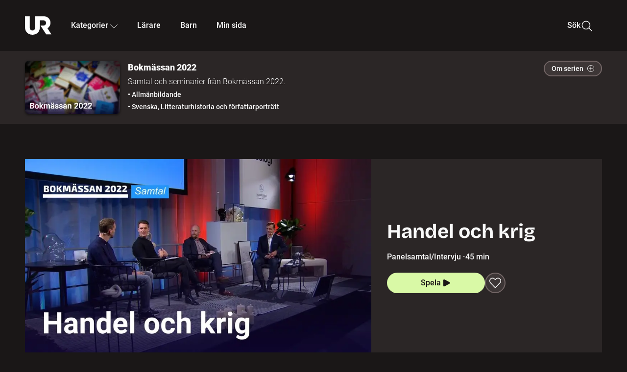

--- FILE ---
content_type: text/html; charset=utf-8
request_url: https://embed.ur.se/program/229433-bokmassan-2022-handel-och-krig
body_size: 119397
content:
<!DOCTYPE html><html lang="sv"><head><link rel="preload" href="/fonts/Roboto-300.woff2" as="font" crossorigin="" data-next-head=""/><link rel="preload" href="/fonts/Roboto-500.woff2" as="font" crossorigin="" data-next-head=""/><link rel="preload" href="/fonts/Roboto-900.woff2" as="font" crossorigin="" data-next-head=""/><link rel="icon" href="/favicon.ico" data-next-head=""/><meta charSet="utf-8" data-next-head=""/><meta name="viewport" content="width=device-width, initial-scale=1.0, user-scalable=yes" data-next-head=""/><meta name="format-detection" content="telephone=no" data-next-head=""/><link rel="icon" sizes="192x192" href="/touch-icons/touch-icon-192x192.png" data-next-head=""/><link rel="apple-touch-icon" sizes="192x192" href="/touch-icons/touch-icon-192x192.png" data-next-head=""/><link rel="apple-touch-icon" sizes="180x180" href="/touch-icons/touch-icon-180x180.png" data-next-head=""/><link rel="apple-touch-icon" sizes="152x152" href="/touch-icons/touch-icon-152x152.png" data-next-head=""/><link rel="apple-touch-icon" sizes="144x144" href="/touch-icons/touch-icon-144x144.png" data-next-head=""/><link rel="apple-touch-icon" sizes="120x120" href="/touch-icons/touch-icon-120x120.png" data-next-head=""/><link rel="apple-touch-icon" sizes="114x114" href="/touch-icons/touch-icon-114x114.png" data-next-head=""/><link rel="apple-touch-icon" sizes="76x76" href="/touch-icons/touch-icon-76x76.png" data-next-head=""/><link rel="apple-touch-icon" sizes="72x72" href="/touch-icons/touch-icon-72x72.png" data-next-head=""/><link rel="shortcut icon" href="/favicon.ico" data-next-head=""/><link rel="manifest" href="/manifest.json" data-next-head=""/><title data-next-head="">Bokmässan 2022: Handel och krig | UR Play</title><meta name="description" content="Ökad handel med Ryssland förhindrade inte krig. Kan ekonomiska sanktioner på sikt stoppa kriget? Ett samtal om hur handel, krig och handelskrig hänger ihop. Medverkande: Rikard Allvin, frihandelsexpert, Tobias Andersson Åkerblom, journalist, och Christofer Fjellner, före detta EU-parlamentariker (M). Moderator: Emanuel Örtengren, projektledare på tankesmedjan Frivärld. Inspelat den 23 september på Svenska mässan i Göteborg. Arrangörer: Katalys, Mondial, Ordfront och Timbro." data-next-head=""/><link rel="canonical" href="https://urplay.se/program/229433-bokmassan-2022-handel-och-krig" data-next-head=""/><meta property="og:title" content="Bokmässan 2022: Handel och krig | UR Play" data-next-head=""/><meta property="og:locale" content="sv_SE" data-next-head=""/><meta property="og:site_name" content="urplay.se" data-next-head=""/><meta property="og:image" content="https://some-assets.ur.se/some/urplay/229433/hd.jpg" data-next-head=""/><meta property="og:url" content="https://urplay.se/program/229433-bokmassan-2022-handel-och-krig" data-next-head=""/><meta property="og:description" content="Ökad handel med Ryssland förhindrade inte krig. Kan ekonomiska sanktioner på sikt stoppa kriget? Ett samtal om hur handel, krig och handelskrig hänger ihop. Medverkande: Rikard Allvin, frihandelsexpert, Tobias Andersson Åkerblom, journalist, och Christofer Fjellner, före detta EU-parlamentariker (M). Moderator: Emanuel Örtengren, projektledare på tankesmedjan Frivärld. Inspelat den 23 september på Svenska mässan i Göteborg. Arrangörer: Katalys, Mondial, Ordfront och Timbro." data-next-head=""/><link rel="preload" as="image" imageSrcSet="/_next/image?url=https%3A%2F%2Fassets.ur.se%2Fid%2F229433%2Fimages%2F1_xl.jpg&amp;w=128&amp;q=75 128w, /_next/image?url=https%3A%2F%2Fassets.ur.se%2Fid%2F229433%2Fimages%2F1_xl.jpg&amp;w=256&amp;q=75 256w, /_next/image?url=https%3A%2F%2Fassets.ur.se%2Fid%2F229433%2Fimages%2F1_xl.jpg&amp;w=384&amp;q=75 384w, /_next/image?url=https%3A%2F%2Fassets.ur.se%2Fid%2F229433%2Fimages%2F1_xl.jpg&amp;w=640&amp;q=75 640w, /_next/image?url=https%3A%2F%2Fassets.ur.se%2Fid%2F229433%2Fimages%2F1_xl.jpg&amp;w=768&amp;q=75 768w, /_next/image?url=https%3A%2F%2Fassets.ur.se%2Fid%2F229433%2Fimages%2F1_xl.jpg&amp;w=1201&amp;q=75 1201w, /_next/image?url=https%3A%2F%2Fassets.ur.se%2Fid%2F229433%2Fimages%2F1_xl.jpg&amp;w=1441&amp;q=75 1441w, /_next/image?url=https%3A%2F%2Fassets.ur.se%2Fid%2F229433%2Fimages%2F1_xl.jpg&amp;w=1601&amp;q=75 1601w" imageSizes="(min-width: 1600px) 1216px, (min-width: 1201px) calc(100vw - 16vw), 100vw" data-next-head=""/><script id="cookiebot-google-consent-mode" data-cookieconsent="ignore" data-nscript="beforeInteractive">
              window.dataLayer = window.dataLayer || [];
              function gtag() {
                  dataLayer.push(arguments);
              }
              gtag('consent', 'default', {
                  'ad_personalization': 'denied',
                  'ad_storage': 'denied',
                  'ad_user_data': 'denied',
                  'analytics_storage': 'denied',
                  'functionality_storage': 'denied',
                  'personalization_storage': 'denied',
                  'security_storage': 'granted',
                  'wait_for_update': 500,
              });
              gtag("set", "ads_data_redaction", true);
              gtag("set", "url_passthrough", false);
          </script><link rel="preload" href="/_next/static/chunks/7076bda25b28cdb3.css" as="style"/><link rel="stylesheet" href="/_next/static/chunks/7076bda25b28cdb3.css" data-n-g=""/><link rel="preload" href="/_next/static/chunks/d06c8c3e35fb0fce.css" as="style"/><link rel="stylesheet" href="/_next/static/chunks/d06c8c3e35fb0fce.css" data-n-p=""/><link rel="preload" href="/_next/static/chunks/a49080025295ec1c.css" as="style"/><link rel="stylesheet" href="/_next/static/chunks/a49080025295ec1c.css" data-n-p=""/><link rel="preload" href="/_next/static/chunks/6a1d627e8838146f.css" as="style"/><link rel="stylesheet" href="/_next/static/chunks/6a1d627e8838146f.css" data-n-p=""/><noscript data-n-css=""></noscript><script id="Cookiebot" src="https://consent.cookiebot.com/uc.js" data-cbid="60f149ef-77bc-47f4-90c1-a55c6b64370d" type="text/javascript" defer="" data-nscript="beforeInteractive"></script><script src="/_next/static/chunks/06c84a502ab9d3a6.js" defer=""></script><script src="/_next/static/chunks/b380abb205c1896b.js" defer=""></script><script src="/_next/static/chunks/fd090f91ffbf2c6f.js" defer=""></script><script src="/_next/static/chunks/44782f074879ae1a.js" defer=""></script><script src="/_next/static/chunks/996dd6ca092a038f.js" defer=""></script><script src="/_next/static/chunks/ecaa78903e1eaa47.js" defer=""></script><script src="/_next/static/chunks/6bdf321bfe419cc1.js" defer=""></script><script src="/_next/static/chunks/2dcf2b82d1abe3ca.js" defer=""></script><script src="/_next/static/chunks/turbopack-aa6d9bff6a3d521e.js" defer=""></script><script src="/_next/static/chunks/cfd4511bdc25f8bd.js" defer=""></script><script src="/_next/static/chunks/3aa85896e746bca2.js" defer=""></script><script src="/_next/static/chunks/c77374a6d7268422.js" defer=""></script><script src="/_next/static/chunks/c3b8fd9bcfca1671.js" defer=""></script><script src="/_next/static/chunks/6e2be0a6cc05dde2.js" defer=""></script><script src="/_next/static/chunks/747b0afadc29f853.js" defer=""></script><script src="/_next/static/chunks/578a0a51a32b9c3e.js" defer=""></script><script src="/_next/static/chunks/cfb684cf6e5a13ff.js" defer=""></script><script src="/_next/static/chunks/18de73f3f3a794ff.js" defer=""></script><script src="/_next/static/chunks/turbopack-d0c20526fdb8f9a5.js" defer=""></script><script src="/_next/static/NZqaIrQ3tQ1tR7hvPNREz/_ssgManifest.js" defer=""></script><script src="/_next/static/NZqaIrQ3tQ1tR7hvPNREz/_buildManifest.js" defer=""></script><meta name="sentry-trace" content="22c4c9ef29a126f0c02c19963c58c45c-a6691a9e730d850e-0"/><meta name="baggage" content="sentry-environment=production,sentry-public_key=ef851232e4a5b9cdde2454c5acff091c,sentry-trace_id=22c4c9ef29a126f0c02c19963c58c45c,sentry-sampled=false,sentry-sample_rand=0.12347788541871063,sentry-sample_rate=0.01"/></head><body><div id="__next"><div class="Layout-module__fmZ1UG__mainBackground"><header class=""><div class="SiteHeader-module__gsr0IW__siteHeader"><div class="SiteHeader-module__gsr0IW__wrapper"><button id="resetFocus" tabindex="-1" aria-hidden="true" class="SiteHeader-module__gsr0IW__resetFocusButton"></button><a class="SiteHeader-module__gsr0IW__accessibilityLinks" href="#huvudinnehall">Till huvudinnehåll</a><div class="SiteHeader-module__gsr0IW__menuContainer SiteHeader-module__gsr0IW__hideMenu"><nav aria-label="Huvudmeny" class="PrimaryNavigation-module__g0Mera__navigation" tabindex="-1"><ul class="menu PrimaryNavigation-module__g0Mera__menuWrapper"><li class="PrimaryNavigation-module__g0Mera__logoItem"><div class="PrimaryNavigation-module__g0Mera__mobileCloseButtonContainer"><button class="PrimaryNavigation-module__g0Mera__mobileCloseButton" aria-label="Stäng huvudmeny" aria-controls="Huvudmeny" aria-expanded="false"><svg xmlns="http://www.w3.org/2000/svg" width="24" height="24" viewBox="0 0 24 24" aria-hidden="true" focusable="false" class="PrimaryNavigation-module__g0Mera__closeIcon"><path fill="none" fill-rule="evenodd" stroke="#110737" stroke-linecap="round" stroke-linejoin="round" stroke-width="1.5" d="m4.5 19.5 15-15m-15 0 15 15"></path></svg></button></div><a class="PrimaryNavigation-module__g0Mera__logoLink" data-trk-primary-navigation="Logo" href="/"><svg xmlns="http://www.w3.org/2000/svg" width="200" height="200" viewBox="0 0 200 200" class="PrimaryNavigation-module__g0Mera__logo" focusable="false" role="img" aria-label="UR Play"><path fill="#FFF" fill-rule="evenodd" d="M169.92 125.104c13.91-8.81 23.22-24.207 23.019-41.648C193.253 56.257 170.449 34 143.115 34H76.347v87.325c0 12.838-8.964 20.61-20.02 20.61-11.058 0-20.022-7.772-20.022-20.61V34H0v82.572C0 153.03 25.218 174 56.326 174c31.109 0 56.325-20.97 56.325-57.428V64.85h26.147c10.995 0 20.3 8.564 20.625 19.5.336 11.364-8.852 20.713-20.197 20.713H117.4l43.065 66.312H200z"></path></svg></a></li><li class="PrimaryNavigation-module__g0Mera__navItem PrimaryNavigation-module__g0Mera__categoriesNavItemDesktop"><button aria-expanded="false" data-trk-primary-navigation-kategorier="closed" class="NavDropdown-module__Tj6GOG__navButton" data-trk-primary-navigation="Kategorier" type="button">Kategorier<svg xmlns="http://www.w3.org/2000/svg" width="24" height="24" viewBox="0 0 24 24" aria-hidden="true" class="NavDropdown-module__Tj6GOG__caret Caret-module__Bw2tFq__down" focusable="false"><path fill="none" stroke="#110737" stroke-linecap="round" stroke-linejoin="round" stroke-width="1.5" d="M23.25 16.689 12.53 5.97a.75.75 0 0 0-1.06 0L.75 16.689"></path></svg></button><div class="NavDropdown-module__Tj6GOG__navMenu"><div aria-hidden="true" class="CategoriesMenu-module__nuJBlW__backdrop CategoriesMenu-module__nuJBlW__noBackdrop"></div><div class="CategoriesMenu-module__nuJBlW__categoriesMenu"><div class="CategoriesMenu-module__nuJBlW__topRow"><a tabindex="0" class="Button-module__s3b5nq__button Button-module__s3b5nq__secondaryButton Button-module__s3b5nq__linkButton Button-module__s3b5nq__smallButton Button-module__s3b5nq__chipButton" href="/bladdra/alla-kategorier">Alla kategorier</a><a tabindex="0" class="Button-module__s3b5nq__button Button-module__s3b5nq__secondaryButton Button-module__s3b5nq__linkButton Button-module__s3b5nq__smallButton Button-module__s3b5nq__chipButton" href="/bladdra/alla-program">Program A till Ö</a></div><ul class="CategoriesMenu-module__nuJBlW__highlightedCategories"><li class="NavigationListItem-module__T6YIQq__item CategoriesMenu-module__nuJBlW__categoryItem"><div class="NavigationListItem-module__T6YIQq__imageOverlay"></div><img alt="" loading="lazy" width="640" height="360" decoding="async" data-nimg="1" class="NavigationListItem-module__T6YIQq__categoryImage" style="color:transparent" sizes="(min-width: 1600px) calc(1216px * .24), (min-width: 1201px) calc((100vw - 16vw) * .24), (min-width: 768px) 24vw, (min-width: 640px) 48vw, 38vw" srcSet="/_next/image?url=https%3A%2F%2Fur.imagevault.app%2Fpublishedmedia%2F9m6olbh6d9ei2kyj2kmu%2Fsyntolkatny.png&amp;w=128&amp;q=75 128w, /_next/image?url=https%3A%2F%2Fur.imagevault.app%2Fpublishedmedia%2F9m6olbh6d9ei2kyj2kmu%2Fsyntolkatny.png&amp;w=256&amp;q=75 256w, /_next/image?url=https%3A%2F%2Fur.imagevault.app%2Fpublishedmedia%2F9m6olbh6d9ei2kyj2kmu%2Fsyntolkatny.png&amp;w=384&amp;q=75 384w, /_next/image?url=https%3A%2F%2Fur.imagevault.app%2Fpublishedmedia%2F9m6olbh6d9ei2kyj2kmu%2Fsyntolkatny.png&amp;w=640&amp;q=75 640w, /_next/image?url=https%3A%2F%2Fur.imagevault.app%2Fpublishedmedia%2F9m6olbh6d9ei2kyj2kmu%2Fsyntolkatny.png&amp;w=768&amp;q=75 768w, /_next/image?url=https%3A%2F%2Fur.imagevault.app%2Fpublishedmedia%2F9m6olbh6d9ei2kyj2kmu%2Fsyntolkatny.png&amp;w=1201&amp;q=75 1201w, /_next/image?url=https%3A%2F%2Fur.imagevault.app%2Fpublishedmedia%2F9m6olbh6d9ei2kyj2kmu%2Fsyntolkatny.png&amp;w=1441&amp;q=75 1441w, /_next/image?url=https%3A%2F%2Fur.imagevault.app%2Fpublishedmedia%2F9m6olbh6d9ei2kyj2kmu%2Fsyntolkatny.png&amp;w=1601&amp;q=75 1601w" src="/_next/image?url=https%3A%2F%2Fur.imagevault.app%2Fpublishedmedia%2F9m6olbh6d9ei2kyj2kmu%2Fsyntolkatny.png&amp;w=1601&amp;q=75"/><a class="NavigationListItem-module__T6YIQq__categoryLink" data-trk-categories-menu="Syntolkat" href="/bladdra/syntolkat"><span class="NavigationListItem-module__T6YIQq__linkText">Syntolkat</span></a><div class="NavigationListItem-module__T6YIQq__gradient"></div></li><li class="NavigationListItem-module__T6YIQq__item CategoriesMenu-module__nuJBlW__categoryItem"><div class="NavigationListItem-module__T6YIQq__imageOverlay"></div><img alt="" loading="lazy" width="640" height="360" decoding="async" data-nimg="1" class="NavigationListItem-module__T6YIQq__categoryImage" style="color:transparent" sizes="(min-width: 1600px) calc(1216px * .24), (min-width: 1201px) calc((100vw - 16vw) * .24), (min-width: 768px) 24vw, (min-width: 640px) 48vw, 38vw" srcSet="/_next/image?url=https%3A%2F%2Fur.imagevault.app%2Fpublishedmedia%2Frhqa3paguquththzuoa4%2Fdokumenta-rny.png&amp;w=128&amp;q=75 128w, /_next/image?url=https%3A%2F%2Fur.imagevault.app%2Fpublishedmedia%2Frhqa3paguquththzuoa4%2Fdokumenta-rny.png&amp;w=256&amp;q=75 256w, /_next/image?url=https%3A%2F%2Fur.imagevault.app%2Fpublishedmedia%2Frhqa3paguquththzuoa4%2Fdokumenta-rny.png&amp;w=384&amp;q=75 384w, /_next/image?url=https%3A%2F%2Fur.imagevault.app%2Fpublishedmedia%2Frhqa3paguquththzuoa4%2Fdokumenta-rny.png&amp;w=640&amp;q=75 640w, /_next/image?url=https%3A%2F%2Fur.imagevault.app%2Fpublishedmedia%2Frhqa3paguquththzuoa4%2Fdokumenta-rny.png&amp;w=768&amp;q=75 768w, /_next/image?url=https%3A%2F%2Fur.imagevault.app%2Fpublishedmedia%2Frhqa3paguquththzuoa4%2Fdokumenta-rny.png&amp;w=1201&amp;q=75 1201w, /_next/image?url=https%3A%2F%2Fur.imagevault.app%2Fpublishedmedia%2Frhqa3paguquththzuoa4%2Fdokumenta-rny.png&amp;w=1441&amp;q=75 1441w, /_next/image?url=https%3A%2F%2Fur.imagevault.app%2Fpublishedmedia%2Frhqa3paguquththzuoa4%2Fdokumenta-rny.png&amp;w=1601&amp;q=75 1601w" src="/_next/image?url=https%3A%2F%2Fur.imagevault.app%2Fpublishedmedia%2Frhqa3paguquththzuoa4%2Fdokumenta-rny.png&amp;w=1601&amp;q=75"/><a class="NavigationListItem-module__T6YIQq__categoryLink" data-trk-categories-menu="Dokumentär" href="/bladdra/dokumentar"><span class="NavigationListItem-module__T6YIQq__linkText">Dokumentär</span></a><div class="NavigationListItem-module__T6YIQq__gradient"></div></li><li class="NavigationListItem-module__T6YIQq__item CategoriesMenu-module__nuJBlW__categoryItem"><div class="NavigationListItem-module__T6YIQq__imageOverlay"></div><img alt="" loading="lazy" width="640" height="360" decoding="async" data-nimg="1" class="NavigationListItem-module__T6YIQq__categoryImage" style="color:transparent" sizes="(min-width: 1600px) calc(1216px * .24), (min-width: 1201px) calc((100vw - 16vw) * .24), (min-width: 768px) 24vw, (min-width: 640px) 48vw, 38vw" srcSet="/_next/image?url=https%3A%2F%2Fur.imagevault.app%2Fpublishedmedia%2Fash3p5xkwl2oxew6vpk0%2FKortfilm_kategori.png&amp;w=128&amp;q=75 128w, /_next/image?url=https%3A%2F%2Fur.imagevault.app%2Fpublishedmedia%2Fash3p5xkwl2oxew6vpk0%2FKortfilm_kategori.png&amp;w=256&amp;q=75 256w, /_next/image?url=https%3A%2F%2Fur.imagevault.app%2Fpublishedmedia%2Fash3p5xkwl2oxew6vpk0%2FKortfilm_kategori.png&amp;w=384&amp;q=75 384w, /_next/image?url=https%3A%2F%2Fur.imagevault.app%2Fpublishedmedia%2Fash3p5xkwl2oxew6vpk0%2FKortfilm_kategori.png&amp;w=640&amp;q=75 640w, /_next/image?url=https%3A%2F%2Fur.imagevault.app%2Fpublishedmedia%2Fash3p5xkwl2oxew6vpk0%2FKortfilm_kategori.png&amp;w=768&amp;q=75 768w, /_next/image?url=https%3A%2F%2Fur.imagevault.app%2Fpublishedmedia%2Fash3p5xkwl2oxew6vpk0%2FKortfilm_kategori.png&amp;w=1201&amp;q=75 1201w, /_next/image?url=https%3A%2F%2Fur.imagevault.app%2Fpublishedmedia%2Fash3p5xkwl2oxew6vpk0%2FKortfilm_kategori.png&amp;w=1441&amp;q=75 1441w, /_next/image?url=https%3A%2F%2Fur.imagevault.app%2Fpublishedmedia%2Fash3p5xkwl2oxew6vpk0%2FKortfilm_kategori.png&amp;w=1601&amp;q=75 1601w" src="/_next/image?url=https%3A%2F%2Fur.imagevault.app%2Fpublishedmedia%2Fash3p5xkwl2oxew6vpk0%2FKortfilm_kategori.png&amp;w=1601&amp;q=75"/><a class="NavigationListItem-module__T6YIQq__categoryLink" data-trk-categories-menu="Kortfilm" href="/bladdra/kortfilm"><span class="NavigationListItem-module__T6YIQq__linkText">Kortfilm</span></a><div class="NavigationListItem-module__T6YIQq__gradient"></div></li><li class="NavigationListItem-module__T6YIQq__item CategoriesMenu-module__nuJBlW__categoryItem"><div class="NavigationListItem-module__T6YIQq__imageOverlay"></div><img alt="" loading="lazy" width="640" height="360" decoding="async" data-nimg="1" class="NavigationListItem-module__T6YIQq__categoryImage" style="color:transparent" sizes="(min-width: 1600px) calc(1216px * .24), (min-width: 1201px) calc((100vw - 16vw) * .24), (min-width: 768px) 24vw, (min-width: 640px) 48vw, 38vw" srcSet="/_next/image?url=https%3A%2F%2Fur.imagevault.app%2Fpublishedmedia%2F83s66kbxiipc46zanxcf%2Fdramany.png&amp;w=128&amp;q=75 128w, /_next/image?url=https%3A%2F%2Fur.imagevault.app%2Fpublishedmedia%2F83s66kbxiipc46zanxcf%2Fdramany.png&amp;w=256&amp;q=75 256w, /_next/image?url=https%3A%2F%2Fur.imagevault.app%2Fpublishedmedia%2F83s66kbxiipc46zanxcf%2Fdramany.png&amp;w=384&amp;q=75 384w, /_next/image?url=https%3A%2F%2Fur.imagevault.app%2Fpublishedmedia%2F83s66kbxiipc46zanxcf%2Fdramany.png&amp;w=640&amp;q=75 640w, /_next/image?url=https%3A%2F%2Fur.imagevault.app%2Fpublishedmedia%2F83s66kbxiipc46zanxcf%2Fdramany.png&amp;w=768&amp;q=75 768w, /_next/image?url=https%3A%2F%2Fur.imagevault.app%2Fpublishedmedia%2F83s66kbxiipc46zanxcf%2Fdramany.png&amp;w=1201&amp;q=75 1201w, /_next/image?url=https%3A%2F%2Fur.imagevault.app%2Fpublishedmedia%2F83s66kbxiipc46zanxcf%2Fdramany.png&amp;w=1441&amp;q=75 1441w, /_next/image?url=https%3A%2F%2Fur.imagevault.app%2Fpublishedmedia%2F83s66kbxiipc46zanxcf%2Fdramany.png&amp;w=1601&amp;q=75 1601w" src="/_next/image?url=https%3A%2F%2Fur.imagevault.app%2Fpublishedmedia%2F83s66kbxiipc46zanxcf%2Fdramany.png&amp;w=1601&amp;q=75"/><a class="NavigationListItem-module__T6YIQq__categoryLink" data-trk-categories-menu="Drama" href="/bladdra/drama"><span class="NavigationListItem-module__T6YIQq__linkText">Drama</span></a><div class="NavigationListItem-module__T6YIQq__gradient"></div></li><li class="NavigationListItem-module__T6YIQq__item CategoriesMenu-module__nuJBlW__categoryItem"><div class="NavigationListItem-module__T6YIQq__imageOverlay"></div><img alt="" loading="lazy" width="640" height="360" decoding="async" data-nimg="1" class="NavigationListItem-module__T6YIQq__categoryImage" style="color:transparent" sizes="(min-width: 1600px) calc(1216px * .24), (min-width: 1201px) calc((100vw - 16vw) * .24), (min-width: 768px) 24vw, (min-width: 640px) 48vw, 38vw" srcSet="/_next/image?url=https%3A%2F%2Fur.imagevault.app%2Fpublishedmedia%2Ft3a3nq9md6wi29ksvh3d%2Ffo-rela-sningarny.png&amp;w=128&amp;q=75 128w, /_next/image?url=https%3A%2F%2Fur.imagevault.app%2Fpublishedmedia%2Ft3a3nq9md6wi29ksvh3d%2Ffo-rela-sningarny.png&amp;w=256&amp;q=75 256w, /_next/image?url=https%3A%2F%2Fur.imagevault.app%2Fpublishedmedia%2Ft3a3nq9md6wi29ksvh3d%2Ffo-rela-sningarny.png&amp;w=384&amp;q=75 384w, /_next/image?url=https%3A%2F%2Fur.imagevault.app%2Fpublishedmedia%2Ft3a3nq9md6wi29ksvh3d%2Ffo-rela-sningarny.png&amp;w=640&amp;q=75 640w, /_next/image?url=https%3A%2F%2Fur.imagevault.app%2Fpublishedmedia%2Ft3a3nq9md6wi29ksvh3d%2Ffo-rela-sningarny.png&amp;w=768&amp;q=75 768w, /_next/image?url=https%3A%2F%2Fur.imagevault.app%2Fpublishedmedia%2Ft3a3nq9md6wi29ksvh3d%2Ffo-rela-sningarny.png&amp;w=1201&amp;q=75 1201w, /_next/image?url=https%3A%2F%2Fur.imagevault.app%2Fpublishedmedia%2Ft3a3nq9md6wi29ksvh3d%2Ffo-rela-sningarny.png&amp;w=1441&amp;q=75 1441w, /_next/image?url=https%3A%2F%2Fur.imagevault.app%2Fpublishedmedia%2Ft3a3nq9md6wi29ksvh3d%2Ffo-rela-sningarny.png&amp;w=1601&amp;q=75 1601w" src="/_next/image?url=https%3A%2F%2Fur.imagevault.app%2Fpublishedmedia%2Ft3a3nq9md6wi29ksvh3d%2Ffo-rela-sningarny.png&amp;w=1601&amp;q=75"/><a class="NavigationListItem-module__T6YIQq__categoryLink" data-trk-categories-menu="Föreläsningar" href="/bladdra/forelasningar"><span class="NavigationListItem-module__T6YIQq__linkText">Föreläsningar</span></a><div class="NavigationListItem-module__T6YIQq__gradient"></div></li><li class="NavigationListItem-module__T6YIQq__item CategoriesMenu-module__nuJBlW__categoryItem"><div class="NavigationListItem-module__T6YIQq__imageOverlay"></div><img alt="" loading="lazy" width="640" height="360" decoding="async" data-nimg="1" class="NavigationListItem-module__T6YIQq__categoryImage" style="color:transparent" sizes="(min-width: 1600px) calc(1216px * .24), (min-width: 1201px) calc((100vw - 16vw) * .24), (min-width: 768px) 24vw, (min-width: 640px) 48vw, 38vw" srcSet="/_next/image?url=https%3A%2F%2Fur.imagevault.app%2Fpublishedmedia%2Fche5jfu3y04eyx5x9jwm%2Fvetenskap.png&amp;w=128&amp;q=75 128w, /_next/image?url=https%3A%2F%2Fur.imagevault.app%2Fpublishedmedia%2Fche5jfu3y04eyx5x9jwm%2Fvetenskap.png&amp;w=256&amp;q=75 256w, /_next/image?url=https%3A%2F%2Fur.imagevault.app%2Fpublishedmedia%2Fche5jfu3y04eyx5x9jwm%2Fvetenskap.png&amp;w=384&amp;q=75 384w, /_next/image?url=https%3A%2F%2Fur.imagevault.app%2Fpublishedmedia%2Fche5jfu3y04eyx5x9jwm%2Fvetenskap.png&amp;w=640&amp;q=75 640w, /_next/image?url=https%3A%2F%2Fur.imagevault.app%2Fpublishedmedia%2Fche5jfu3y04eyx5x9jwm%2Fvetenskap.png&amp;w=768&amp;q=75 768w, /_next/image?url=https%3A%2F%2Fur.imagevault.app%2Fpublishedmedia%2Fche5jfu3y04eyx5x9jwm%2Fvetenskap.png&amp;w=1201&amp;q=75 1201w, /_next/image?url=https%3A%2F%2Fur.imagevault.app%2Fpublishedmedia%2Fche5jfu3y04eyx5x9jwm%2Fvetenskap.png&amp;w=1441&amp;q=75 1441w, /_next/image?url=https%3A%2F%2Fur.imagevault.app%2Fpublishedmedia%2Fche5jfu3y04eyx5x9jwm%2Fvetenskap.png&amp;w=1601&amp;q=75 1601w" src="/_next/image?url=https%3A%2F%2Fur.imagevault.app%2Fpublishedmedia%2Fche5jfu3y04eyx5x9jwm%2Fvetenskap.png&amp;w=1601&amp;q=75"/><a class="NavigationListItem-module__T6YIQq__categoryLink" data-trk-categories-menu="Vetenskap &amp; teknik" href="/bladdra/vetenskap"><span class="NavigationListItem-module__T6YIQq__linkText">Vetenskap &amp; teknik</span></a><div class="NavigationListItem-module__T6YIQq__gradient"></div></li><li class="NavigationListItem-module__T6YIQq__item CategoriesMenu-module__nuJBlW__categoryItem"><div class="NavigationListItem-module__T6YIQq__imageOverlay"></div><img alt="" loading="lazy" width="640" height="360" decoding="async" data-nimg="1" class="NavigationListItem-module__T6YIQq__categoryImage" style="color:transparent" sizes="(min-width: 1600px) calc(1216px * .24), (min-width: 1201px) calc((100vw - 16vw) * .24), (min-width: 768px) 24vw, (min-width: 640px) 48vw, 38vw" srcSet="/_next/image?url=https%3A%2F%2Fur.imagevault.app%2Fpublishedmedia%2Fx9un8m0h5shqn4bds1ig%2FPoddar_kategori.png&amp;w=128&amp;q=75 128w, /_next/image?url=https%3A%2F%2Fur.imagevault.app%2Fpublishedmedia%2Fx9un8m0h5shqn4bds1ig%2FPoddar_kategori.png&amp;w=256&amp;q=75 256w, /_next/image?url=https%3A%2F%2Fur.imagevault.app%2Fpublishedmedia%2Fx9un8m0h5shqn4bds1ig%2FPoddar_kategori.png&amp;w=384&amp;q=75 384w, /_next/image?url=https%3A%2F%2Fur.imagevault.app%2Fpublishedmedia%2Fx9un8m0h5shqn4bds1ig%2FPoddar_kategori.png&amp;w=640&amp;q=75 640w, /_next/image?url=https%3A%2F%2Fur.imagevault.app%2Fpublishedmedia%2Fx9un8m0h5shqn4bds1ig%2FPoddar_kategori.png&amp;w=768&amp;q=75 768w, /_next/image?url=https%3A%2F%2Fur.imagevault.app%2Fpublishedmedia%2Fx9un8m0h5shqn4bds1ig%2FPoddar_kategori.png&amp;w=1201&amp;q=75 1201w, /_next/image?url=https%3A%2F%2Fur.imagevault.app%2Fpublishedmedia%2Fx9un8m0h5shqn4bds1ig%2FPoddar_kategori.png&amp;w=1441&amp;q=75 1441w, /_next/image?url=https%3A%2F%2Fur.imagevault.app%2Fpublishedmedia%2Fx9un8m0h5shqn4bds1ig%2FPoddar_kategori.png&amp;w=1601&amp;q=75 1601w" src="/_next/image?url=https%3A%2F%2Fur.imagevault.app%2Fpublishedmedia%2Fx9un8m0h5shqn4bds1ig%2FPoddar_kategori.png&amp;w=1601&amp;q=75"/><a class="NavigationListItem-module__T6YIQq__categoryLink" data-trk-categories-menu="Poddar" href="/bladdra/poddar"><span class="NavigationListItem-module__T6YIQq__linkText">Poddar</span></a><div class="NavigationListItem-module__T6YIQq__gradient"></div></li><li class="NavigationListItem-module__T6YIQq__item CategoriesMenu-module__nuJBlW__categoryItem"><div class="NavigationListItem-module__T6YIQq__imageOverlay"></div><img alt="" loading="lazy" width="640" height="360" decoding="async" data-nimg="1" class="NavigationListItem-module__T6YIQq__categoryImage" style="color:transparent" sizes="(min-width: 1600px) calc(1216px * .24), (min-width: 1201px) calc((100vw - 16vw) * .24), (min-width: 768px) 24vw, (min-width: 640px) 48vw, 38vw" srcSet="/_next/image?url=https%3A%2F%2Fur.imagevault.app%2Fpublishedmedia%2Ftimhztx0qp288dcg6p04%2Fteckenspra-k3.png&amp;w=128&amp;q=75 128w, /_next/image?url=https%3A%2F%2Fur.imagevault.app%2Fpublishedmedia%2Ftimhztx0qp288dcg6p04%2Fteckenspra-k3.png&amp;w=256&amp;q=75 256w, /_next/image?url=https%3A%2F%2Fur.imagevault.app%2Fpublishedmedia%2Ftimhztx0qp288dcg6p04%2Fteckenspra-k3.png&amp;w=384&amp;q=75 384w, /_next/image?url=https%3A%2F%2Fur.imagevault.app%2Fpublishedmedia%2Ftimhztx0qp288dcg6p04%2Fteckenspra-k3.png&amp;w=640&amp;q=75 640w, /_next/image?url=https%3A%2F%2Fur.imagevault.app%2Fpublishedmedia%2Ftimhztx0qp288dcg6p04%2Fteckenspra-k3.png&amp;w=768&amp;q=75 768w, /_next/image?url=https%3A%2F%2Fur.imagevault.app%2Fpublishedmedia%2Ftimhztx0qp288dcg6p04%2Fteckenspra-k3.png&amp;w=1201&amp;q=75 1201w, /_next/image?url=https%3A%2F%2Fur.imagevault.app%2Fpublishedmedia%2Ftimhztx0qp288dcg6p04%2Fteckenspra-k3.png&amp;w=1441&amp;q=75 1441w, /_next/image?url=https%3A%2F%2Fur.imagevault.app%2Fpublishedmedia%2Ftimhztx0qp288dcg6p04%2Fteckenspra-k3.png&amp;w=1601&amp;q=75 1601w" src="/_next/image?url=https%3A%2F%2Fur.imagevault.app%2Fpublishedmedia%2Ftimhztx0qp288dcg6p04%2Fteckenspra-k3.png&amp;w=1601&amp;q=75"/><a class="NavigationListItem-module__T6YIQq__categoryLink" data-trk-categories-menu="Svenskt teckenspråk" href="/bladdra/svenskt-teckensprak"><span class="NavigationListItem-module__T6YIQq__linkText">Svenskt teckenspråk</span></a><div class="NavigationListItem-module__T6YIQq__gradient"></div></li></ul><div><span class="CategoriesMenu-module__nuJBlW__headingMinorityLanguages">Nationella minoriteter</span><ul class="CategoriesMenu-module__nuJBlW__minorityLanguages"><li class="NavigationListItem-module__T6YIQq__item CategoriesMenu-module__nuJBlW__minorityLanguagesItem"><div class="NavigationListItem-module__T6YIQq__imageOverlay"></div><img alt="" loading="lazy" width="640" height="360" decoding="async" data-nimg="1" class="NavigationListItem-module__T6YIQq__categoryImage" style="color:transparent" sizes="(min-width: 1600px) calc(1216px * .24), (min-width: 1201px) calc((100vw - 16vw) * .24), (min-width: 768px) 24vw, (min-width: 640px) 48vw, 38vw" srcSet="/_next/image?url=https%3A%2F%2Fur.imagevault.app%2Fpublishedmedia%2Fgklph3j35xmoo3pfe33m%2FFinska.png&amp;w=128&amp;q=75 128w, /_next/image?url=https%3A%2F%2Fur.imagevault.app%2Fpublishedmedia%2Fgklph3j35xmoo3pfe33m%2FFinska.png&amp;w=256&amp;q=75 256w, /_next/image?url=https%3A%2F%2Fur.imagevault.app%2Fpublishedmedia%2Fgklph3j35xmoo3pfe33m%2FFinska.png&amp;w=384&amp;q=75 384w, /_next/image?url=https%3A%2F%2Fur.imagevault.app%2Fpublishedmedia%2Fgklph3j35xmoo3pfe33m%2FFinska.png&amp;w=640&amp;q=75 640w, /_next/image?url=https%3A%2F%2Fur.imagevault.app%2Fpublishedmedia%2Fgklph3j35xmoo3pfe33m%2FFinska.png&amp;w=768&amp;q=75 768w, /_next/image?url=https%3A%2F%2Fur.imagevault.app%2Fpublishedmedia%2Fgklph3j35xmoo3pfe33m%2FFinska.png&amp;w=1201&amp;q=75 1201w, /_next/image?url=https%3A%2F%2Fur.imagevault.app%2Fpublishedmedia%2Fgklph3j35xmoo3pfe33m%2FFinska.png&amp;w=1441&amp;q=75 1441w, /_next/image?url=https%3A%2F%2Fur.imagevault.app%2Fpublishedmedia%2Fgklph3j35xmoo3pfe33m%2FFinska.png&amp;w=1601&amp;q=75 1601w" src="/_next/image?url=https%3A%2F%2Fur.imagevault.app%2Fpublishedmedia%2Fgklph3j35xmoo3pfe33m%2FFinska.png&amp;w=1601&amp;q=75"/><a class="NavigationListItem-module__T6YIQq__categoryLink" data-trk-categories-menu="Finska" href="/bladdra/finska"><span class="NavigationListItem-module__T6YIQq__linkText">Finska</span></a><div class="NavigationListItem-module__T6YIQq__gradient"></div></li><li class="NavigationListItem-module__T6YIQq__item CategoriesMenu-module__nuJBlW__minorityLanguagesItem"><div class="NavigationListItem-module__T6YIQq__imageOverlay"></div><img alt="" loading="lazy" width="640" height="360" decoding="async" data-nimg="1" class="NavigationListItem-module__T6YIQq__categoryImage" style="color:transparent" sizes="(min-width: 1600px) calc(1216px * .24), (min-width: 1201px) calc((100vw - 16vw) * .24), (min-width: 768px) 24vw, (min-width: 640px) 48vw, 38vw" srcSet="/_next/image?url=https%3A%2F%2Fur.imagevault.app%2Fpublishedmedia%2Fymydi91ihy6x98yto9ev%2FJiddisch.png&amp;w=128&amp;q=75 128w, /_next/image?url=https%3A%2F%2Fur.imagevault.app%2Fpublishedmedia%2Fymydi91ihy6x98yto9ev%2FJiddisch.png&amp;w=256&amp;q=75 256w, /_next/image?url=https%3A%2F%2Fur.imagevault.app%2Fpublishedmedia%2Fymydi91ihy6x98yto9ev%2FJiddisch.png&amp;w=384&amp;q=75 384w, /_next/image?url=https%3A%2F%2Fur.imagevault.app%2Fpublishedmedia%2Fymydi91ihy6x98yto9ev%2FJiddisch.png&amp;w=640&amp;q=75 640w, /_next/image?url=https%3A%2F%2Fur.imagevault.app%2Fpublishedmedia%2Fymydi91ihy6x98yto9ev%2FJiddisch.png&amp;w=768&amp;q=75 768w, /_next/image?url=https%3A%2F%2Fur.imagevault.app%2Fpublishedmedia%2Fymydi91ihy6x98yto9ev%2FJiddisch.png&amp;w=1201&amp;q=75 1201w, /_next/image?url=https%3A%2F%2Fur.imagevault.app%2Fpublishedmedia%2Fymydi91ihy6x98yto9ev%2FJiddisch.png&amp;w=1441&amp;q=75 1441w, /_next/image?url=https%3A%2F%2Fur.imagevault.app%2Fpublishedmedia%2Fymydi91ihy6x98yto9ev%2FJiddisch.png&amp;w=1601&amp;q=75 1601w" src="/_next/image?url=https%3A%2F%2Fur.imagevault.app%2Fpublishedmedia%2Fymydi91ihy6x98yto9ev%2FJiddisch.png&amp;w=1601&amp;q=75"/><a class="NavigationListItem-module__T6YIQq__categoryLink" data-trk-categories-menu="Jiddisch" href="/bladdra/jiddisch"><span class="NavigationListItem-module__T6YIQq__linkText">Jiddisch</span></a><div class="NavigationListItem-module__T6YIQq__gradient"></div></li><li class="NavigationListItem-module__T6YIQq__item CategoriesMenu-module__nuJBlW__minorityLanguagesItem"><div class="NavigationListItem-module__T6YIQq__imageOverlay"></div><img alt="" loading="lazy" width="640" height="360" decoding="async" data-nimg="1" class="NavigationListItem-module__T6YIQq__categoryImage" style="color:transparent" sizes="(min-width: 1600px) calc(1216px * .24), (min-width: 1201px) calc((100vw - 16vw) * .24), (min-width: 768px) 24vw, (min-width: 640px) 48vw, 38vw" srcSet="/_next/image?url=https%3A%2F%2Fur.imagevault.app%2Fpublishedmedia%2F1cm4gy0uzaqmvfi9mgv7%2FMea-nkieli.png&amp;w=128&amp;q=75 128w, /_next/image?url=https%3A%2F%2Fur.imagevault.app%2Fpublishedmedia%2F1cm4gy0uzaqmvfi9mgv7%2FMea-nkieli.png&amp;w=256&amp;q=75 256w, /_next/image?url=https%3A%2F%2Fur.imagevault.app%2Fpublishedmedia%2F1cm4gy0uzaqmvfi9mgv7%2FMea-nkieli.png&amp;w=384&amp;q=75 384w, /_next/image?url=https%3A%2F%2Fur.imagevault.app%2Fpublishedmedia%2F1cm4gy0uzaqmvfi9mgv7%2FMea-nkieli.png&amp;w=640&amp;q=75 640w, /_next/image?url=https%3A%2F%2Fur.imagevault.app%2Fpublishedmedia%2F1cm4gy0uzaqmvfi9mgv7%2FMea-nkieli.png&amp;w=768&amp;q=75 768w, /_next/image?url=https%3A%2F%2Fur.imagevault.app%2Fpublishedmedia%2F1cm4gy0uzaqmvfi9mgv7%2FMea-nkieli.png&amp;w=1201&amp;q=75 1201w, /_next/image?url=https%3A%2F%2Fur.imagevault.app%2Fpublishedmedia%2F1cm4gy0uzaqmvfi9mgv7%2FMea-nkieli.png&amp;w=1441&amp;q=75 1441w, /_next/image?url=https%3A%2F%2Fur.imagevault.app%2Fpublishedmedia%2F1cm4gy0uzaqmvfi9mgv7%2FMea-nkieli.png&amp;w=1601&amp;q=75 1601w" src="/_next/image?url=https%3A%2F%2Fur.imagevault.app%2Fpublishedmedia%2F1cm4gy0uzaqmvfi9mgv7%2FMea-nkieli.png&amp;w=1601&amp;q=75"/><a class="NavigationListItem-module__T6YIQq__categoryLink" data-trk-categories-menu="Meänkieli" href="/bladdra/meankieli"><span class="NavigationListItem-module__T6YIQq__linkText">Meänkieli</span></a><div class="NavigationListItem-module__T6YIQq__gradient"></div></li><li class="NavigationListItem-module__T6YIQq__item CategoriesMenu-module__nuJBlW__minorityLanguagesItem"><div class="NavigationListItem-module__T6YIQq__imageOverlay"></div><img alt="" loading="lazy" width="640" height="360" decoding="async" data-nimg="1" class="NavigationListItem-module__T6YIQq__categoryImage" style="color:transparent" sizes="(min-width: 1600px) calc(1216px * .24), (min-width: 1201px) calc((100vw - 16vw) * .24), (min-width: 768px) 24vw, (min-width: 640px) 48vw, 38vw" srcSet="/_next/image?url=https%3A%2F%2Fur.imagevault.app%2Fpublishedmedia%2Fy6yw0zv2rz1a1ucaccz7%2FRomani.png&amp;w=128&amp;q=75 128w, /_next/image?url=https%3A%2F%2Fur.imagevault.app%2Fpublishedmedia%2Fy6yw0zv2rz1a1ucaccz7%2FRomani.png&amp;w=256&amp;q=75 256w, /_next/image?url=https%3A%2F%2Fur.imagevault.app%2Fpublishedmedia%2Fy6yw0zv2rz1a1ucaccz7%2FRomani.png&amp;w=384&amp;q=75 384w, /_next/image?url=https%3A%2F%2Fur.imagevault.app%2Fpublishedmedia%2Fy6yw0zv2rz1a1ucaccz7%2FRomani.png&amp;w=640&amp;q=75 640w, /_next/image?url=https%3A%2F%2Fur.imagevault.app%2Fpublishedmedia%2Fy6yw0zv2rz1a1ucaccz7%2FRomani.png&amp;w=768&amp;q=75 768w, /_next/image?url=https%3A%2F%2Fur.imagevault.app%2Fpublishedmedia%2Fy6yw0zv2rz1a1ucaccz7%2FRomani.png&amp;w=1201&amp;q=75 1201w, /_next/image?url=https%3A%2F%2Fur.imagevault.app%2Fpublishedmedia%2Fy6yw0zv2rz1a1ucaccz7%2FRomani.png&amp;w=1441&amp;q=75 1441w, /_next/image?url=https%3A%2F%2Fur.imagevault.app%2Fpublishedmedia%2Fy6yw0zv2rz1a1ucaccz7%2FRomani.png&amp;w=1601&amp;q=75 1601w" src="/_next/image?url=https%3A%2F%2Fur.imagevault.app%2Fpublishedmedia%2Fy6yw0zv2rz1a1ucaccz7%2FRomani.png&amp;w=1601&amp;q=75"/><a class="NavigationListItem-module__T6YIQq__categoryLink" data-trk-categories-menu="Romani" href="/bladdra/romani"><span class="NavigationListItem-module__T6YIQq__linkText">Romani</span></a><div class="NavigationListItem-module__T6YIQq__gradient"></div></li><li class="NavigationListItem-module__T6YIQq__item CategoriesMenu-module__nuJBlW__minorityLanguagesItem"><div class="NavigationListItem-module__T6YIQq__imageOverlay"></div><img alt="" loading="lazy" width="640" height="360" decoding="async" data-nimg="1" class="NavigationListItem-module__T6YIQq__categoryImage" style="color:transparent" sizes="(min-width: 1600px) calc(1216px * .24), (min-width: 1201px) calc((100vw - 16vw) * .24), (min-width: 768px) 24vw, (min-width: 640px) 48vw, 38vw" srcSet="/_next/image?url=https%3A%2F%2Fur.imagevault.app%2Fpublishedmedia%2F7a5zwn4o490f3vmxm9ee%2FSamiska.png&amp;w=128&amp;q=75 128w, /_next/image?url=https%3A%2F%2Fur.imagevault.app%2Fpublishedmedia%2F7a5zwn4o490f3vmxm9ee%2FSamiska.png&amp;w=256&amp;q=75 256w, /_next/image?url=https%3A%2F%2Fur.imagevault.app%2Fpublishedmedia%2F7a5zwn4o490f3vmxm9ee%2FSamiska.png&amp;w=384&amp;q=75 384w, /_next/image?url=https%3A%2F%2Fur.imagevault.app%2Fpublishedmedia%2F7a5zwn4o490f3vmxm9ee%2FSamiska.png&amp;w=640&amp;q=75 640w, /_next/image?url=https%3A%2F%2Fur.imagevault.app%2Fpublishedmedia%2F7a5zwn4o490f3vmxm9ee%2FSamiska.png&amp;w=768&amp;q=75 768w, /_next/image?url=https%3A%2F%2Fur.imagevault.app%2Fpublishedmedia%2F7a5zwn4o490f3vmxm9ee%2FSamiska.png&amp;w=1201&amp;q=75 1201w, /_next/image?url=https%3A%2F%2Fur.imagevault.app%2Fpublishedmedia%2F7a5zwn4o490f3vmxm9ee%2FSamiska.png&amp;w=1441&amp;q=75 1441w, /_next/image?url=https%3A%2F%2Fur.imagevault.app%2Fpublishedmedia%2F7a5zwn4o490f3vmxm9ee%2FSamiska.png&amp;w=1601&amp;q=75 1601w" src="/_next/image?url=https%3A%2F%2Fur.imagevault.app%2Fpublishedmedia%2F7a5zwn4o490f3vmxm9ee%2FSamiska.png&amp;w=1601&amp;q=75"/><a class="NavigationListItem-module__T6YIQq__categoryLink" data-trk-categories-menu="Samiska" href="/bladdra/samiska"><span class="NavigationListItem-module__T6YIQq__linkText">Samiska</span></a><div class="NavigationListItem-module__T6YIQq__gradient"></div></li></ul></div></div></div></li><li><a class="PrimaryNavigation-module__g0Mera__navItem PrimaryNavigation-module__g0Mera__categoriesNavItemMobile" href="/bladdra/alla-kategorier">Kategorier</a></li><li class="PrimaryNavigation-module__g0Mera__navItem"><a class="PrimaryNavigation-module__g0Mera__headerNavigation" data-trk-primary-navigation="Lärare" href="/utbildning">Lärare</a></li><li class="PrimaryNavigation-module__g0Mera__navItem"><a class="PrimaryNavigation-module__g0Mera__headerNavigation" data-trk-primary-navigation="Barn" href="/barn">Barn</a></li><li class="PrimaryNavigation-module__g0Mera__navItem PrimaryNavigation-module__g0Mera__myPageNavItem"><a class="PrimaryNavigation-module__g0Mera__headerNavigation" data-trk-my-page="navigationslänk" href="/min-sida">Min sida</a></li><li class="PrimaryNavigation-module__g0Mera__navItem PrimaryNavigation-module__g0Mera__searchItem"><a class="PrimaryNavigation-module__g0Mera__searchLink" data-hidden-in-tabtrap="true" href="/sok">Sök<svg xmlns="http://www.w3.org/2000/svg" width="24" height="24" stroke="#fff" viewBox="0 0 24 24" aria-hidden="true"><g fill="none" fill-rule="evenodd" stroke-linecap="round" stroke-linejoin="round" stroke-width="1.5"><circle cx="11.389" cy="11.389" r="8.056" transform="rotate(-23.025 11.39 11.389)"></circle><path d="m17.085 17.084 6.248 6.25"></path></g></svg></a></li><li class="PrimaryNavigation-module__g0Mera__navItem PrimaryNavigation-module__g0Mera__avatarItem"></li></ul></nav></div><div class="SiteHeader-module__gsr0IW__mobileMenuButtonContainer"><button class="SiteHeader-module__gsr0IW__mobileMenuButton" aria-expanded="false" aria-controls="Huvudmeny" aria-label="Öppna huvudmeny"><svg xmlns="http://www.w3.org/2000/svg" width="24" height="24" viewBox="0 0 24 24" aria-hidden="true" class="SiteHeader-module__gsr0IW__hamburgerIcon"><path fill="none" fill-rule="evenodd" stroke="#110737" stroke-linecap="round" stroke-linejoin="round" stroke-width="1.5" d="M2.25 18.003h19.5m-19.5-6h19.5m-19.5-6h19.5"></path></svg></button><a data-trk-primary-navigation="Logo" class="SiteHeader-module__gsr0IW__logoLink" href="/"><svg xmlns="http://www.w3.org/2000/svg" width="200" height="200" viewBox="0 0 200 200" class="SiteHeader-module__gsr0IW__logo" focusable="false" role="img" aria-label="UR Play"><path fill="#FFF" fill-rule="evenodd" d="M169.92 125.104c13.91-8.81 23.22-24.207 23.019-41.648C193.253 56.257 170.449 34 143.115 34H76.347v87.325c0 12.838-8.964 20.61-20.02 20.61-11.058 0-20.022-7.772-20.022-20.61V34H0v82.572C0 153.03 25.218 174 56.326 174c31.109 0 56.325-20.97 56.325-57.428V64.85h26.147c10.995 0 20.3 8.564 20.625 19.5.336 11.364-8.852 20.713-20.197 20.713H117.4l43.065 66.312H200z"></path></svg></a><div class="SiteHeader-module__gsr0IW__rightSideIcons"><a class="SiteHeader-module__gsr0IW__searchIcon" href="/sok"><svg xmlns="http://www.w3.org/2000/svg" width="24" height="24" stroke="#fff" viewBox="0 0 24 24" aria-label="Sök"><g fill="none" fill-rule="evenodd" stroke-linecap="round" stroke-linejoin="round" stroke-width="1.5"><circle cx="11.389" cy="11.389" r="8.056" transform="rotate(-23.025 11.39 11.389)"></circle><path d="m17.085 17.084 6.248 6.25"></path></g></svg></a></div></div></div></div></header><main id="huvudinnehall" class="Layout-module__fmZ1UG__main"><div class="SeriesBanner-module__NNuZBG__wrapper"><div class="SeriesBanner-module__NNuZBG__seriesBannerWrapper"><div class="SeriesBanner-module__NNuZBG__innerWrapper"><div class="SeriesBannerContent-module__PTFf_W__seriesBannerHeader SeriesBannerContent-module__PTFf_W__closed"><div class="SeriesBannerContent-module__PTFf_W__toggleButton"><button data-trk="series-banner-toggle-closed" type="button" aria-expanded="false" tabindex="0" class="Button-module__s3b5nq__button ToggleButton-module__QjyK-a__toggleButton Button-module__s3b5nq__secondaryButton Button-module__s3b5nq__smallButton">Om serien<svg xmlns="http://www.w3.org/2000/svg" width="24" height="24" viewBox="0 0 24 24" focusable="false"><g fill="none" fill-rule="evenodd" stroke="currentColor" stroke-width="1.5"><path stroke-linecap="round" stroke-linejoin="round" d="M6 12h12m-6-6v12"></path><circle cx="12" cy="12" r="11.25"></circle></g></svg></button></div><div class="SeriesBannerContent-module__PTFf_W__contentWrapper"><div class="SeriesBannerContent-module__PTFf_W__imageWrapper"><figure class="SeriesBannerContent-module__PTFf_W__figure"><img alt="series" loading="lazy" width="194" height="109" decoding="async" data-nimg="1" class="SeriesBannerContent-module__PTFf_W__image NextImage-module__dmtaUW__rounded NextImage-module__dmtaUW__shadows" style="color:transparent" sizes="(min-width: 1600px) calc(1216px * .24), (min-width: 1201px) calc((100vw - 16vw) * .24), (min-width: 768px) 24vw, (min-width: 640px) 48vw, 38vw" srcSet="/_next/image?url=https%3A%2F%2Fassets.ur.se%2Fid%2F229376%2Fimages%2F1.jpg&amp;w=128&amp;q=75 128w, /_next/image?url=https%3A%2F%2Fassets.ur.se%2Fid%2F229376%2Fimages%2F1.jpg&amp;w=256&amp;q=75 256w, /_next/image?url=https%3A%2F%2Fassets.ur.se%2Fid%2F229376%2Fimages%2F1.jpg&amp;w=384&amp;q=75 384w, /_next/image?url=https%3A%2F%2Fassets.ur.se%2Fid%2F229376%2Fimages%2F1.jpg&amp;w=640&amp;q=75 640w, /_next/image?url=https%3A%2F%2Fassets.ur.se%2Fid%2F229376%2Fimages%2F1.jpg&amp;w=768&amp;q=75 768w, /_next/image?url=https%3A%2F%2Fassets.ur.se%2Fid%2F229376%2Fimages%2F1.jpg&amp;w=1201&amp;q=75 1201w, /_next/image?url=https%3A%2F%2Fassets.ur.se%2Fid%2F229376%2Fimages%2F1.jpg&amp;w=1441&amp;q=75 1441w, /_next/image?url=https%3A%2F%2Fassets.ur.se%2Fid%2F229376%2Fimages%2F1.jpg&amp;w=1601&amp;q=75 1601w" src="/_next/image?url=https%3A%2F%2Fassets.ur.se%2Fid%2F229376%2Fimages%2F1.jpg&amp;w=1601&amp;q=75"/></figure><figure class="SeriesBannerContent-module__PTFf_W__mobileFigureOpen"><img alt="series" loading="lazy" width="320" height="180" decoding="async" data-nimg="1" class="SeriesBannerContent-module__PTFf_W__image NextImage-module__dmtaUW__rounded NextImage-module__dmtaUW__shadows" style="color:transparent" sizes="(min-width: 1600px) calc(1216px * .24), (min-width: 1201px) calc((100vw - 16vw) * .24), (min-width: 768px) 24vw, (min-width: 640px) 48vw, 38vw" srcSet="/_next/image?url=https%3A%2F%2Fassets.ur.se%2Fid%2F229376%2Fimages%2F1_l.jpg&amp;w=128&amp;q=75 128w, /_next/image?url=https%3A%2F%2Fassets.ur.se%2Fid%2F229376%2Fimages%2F1_l.jpg&amp;w=256&amp;q=75 256w, /_next/image?url=https%3A%2F%2Fassets.ur.se%2Fid%2F229376%2Fimages%2F1_l.jpg&amp;w=384&amp;q=75 384w, /_next/image?url=https%3A%2F%2Fassets.ur.se%2Fid%2F229376%2Fimages%2F1_l.jpg&amp;w=640&amp;q=75 640w, /_next/image?url=https%3A%2F%2Fassets.ur.se%2Fid%2F229376%2Fimages%2F1_l.jpg&amp;w=768&amp;q=75 768w, /_next/image?url=https%3A%2F%2Fassets.ur.se%2Fid%2F229376%2Fimages%2F1_l.jpg&amp;w=1201&amp;q=75 1201w, /_next/image?url=https%3A%2F%2Fassets.ur.se%2Fid%2F229376%2Fimages%2F1_l.jpg&amp;w=1441&amp;q=75 1441w, /_next/image?url=https%3A%2F%2Fassets.ur.se%2Fid%2F229376%2Fimages%2F1_l.jpg&amp;w=1601&amp;q=75 1601w" src="/_next/image?url=https%3A%2F%2Fassets.ur.se%2Fid%2F229376%2Fimages%2F1_l.jpg&amp;w=1601&amp;q=75"/></figure></div><div class="SeriesBannerContent-module__PTFf_W__metadataWrapper"><h2 class="SeriesBannerContent-module__PTFf_W__seriesTitle">Bokmässan 2022</h2><p class="SeriesBannerContent-module__PTFf_W__usp">Samtal och seminarier från Bokmässan 2022.</p><p class="SeriesBannerContent-module__PTFf_W__metadataValues">• Allmänbildande</p><p class="SeriesBannerContent-module__PTFf_W__metadataValues">• Svenska, Litteraturhistoria och författarporträtt</p></div></div></div></div></div></div><script type="application/ld+json">{"@context":"https://schema.org","@type":"VideoObject","dateModified":"2025-03-20T15:47:01.000Z","description":"Ökad handel med Ryssland förhindrade inte krig. Kan ekonomiska sanktioner på sikt stoppa kriget? Ett samtal om hur handel, krig och handelskrig hänger ihop. Medverkande: Rikard Allvin, frihandelsexpert, Tobias Andersson Åkerblom, journalist, och Christofer Fjellner, före detta EU-parlamentariker (M). Moderator: Emanuel Örtengren, projektledare på tankesmedjan Frivärld. Inspelat den 23 september på Svenska mässan i Göteborg. Arrangörer: Katalys, Mondial, Ordfront och Timbro.","duration":"P0Y0M0DT0H44M37S","name":"Bokmässan 2022 : Handel och krig","thumbnailUrl":"https://assets.ur.se/id/229433/images/1_l.jpg","uploadDate":"2022-09-23T00:00:00.000Z","embedUrl":"https://embed.ur.se/embed/229433","expires":"2026-06-30T21:59:00.000Z","actor":[{"@type":"Person","name":"Rikard Allvin"},{"@type":"Person","name":"Tobias Andersson Åkerblom"},{"@type":"Person","name":"Christofer Fjellner"},{"@type":"Person","name":"Emanuel Örtengren"}]}</script><div id="keyboard-controls-root"><div id="keyboard-controls-sibling" class="ProductPage-module__TU4SCq__playerAndMetadataWrapper"><figure class="ProductPage-module__TU4SCq__playerContainer"><div class="Player-module__8rZEDW__playerContainer"><div class="Player-module__8rZEDW__placeholderImageFrame"><div class="Player-module__8rZEDW__placeholderImage Player-module__8rZEDW__placeHolderDisplay"><img alt="Programbild" width="960" height="540" decoding="async" data-nimg="1" class="" style="color:transparent" sizes="(min-width: 1600px) 1216px, (min-width: 1201px) calc(100vw - 16vw), 100vw" srcSet="/_next/image?url=https%3A%2F%2Fassets.ur.se%2Fid%2F229433%2Fimages%2F1_xl.jpg&amp;w=128&amp;q=75 128w, /_next/image?url=https%3A%2F%2Fassets.ur.se%2Fid%2F229433%2Fimages%2F1_xl.jpg&amp;w=256&amp;q=75 256w, /_next/image?url=https%3A%2F%2Fassets.ur.se%2Fid%2F229433%2Fimages%2F1_xl.jpg&amp;w=384&amp;q=75 384w, /_next/image?url=https%3A%2F%2Fassets.ur.se%2Fid%2F229433%2Fimages%2F1_xl.jpg&amp;w=640&amp;q=75 640w, /_next/image?url=https%3A%2F%2Fassets.ur.se%2Fid%2F229433%2Fimages%2F1_xl.jpg&amp;w=768&amp;q=75 768w, /_next/image?url=https%3A%2F%2Fassets.ur.se%2Fid%2F229433%2Fimages%2F1_xl.jpg&amp;w=1201&amp;q=75 1201w, /_next/image?url=https%3A%2F%2Fassets.ur.se%2Fid%2F229433%2Fimages%2F1_xl.jpg&amp;w=1441&amp;q=75 1441w, /_next/image?url=https%3A%2F%2Fassets.ur.se%2Fid%2F229433%2Fimages%2F1_xl.jpg&amp;w=1601&amp;q=75 1601w" src="/_next/image?url=https%3A%2F%2Fassets.ur.se%2Fid%2F229433%2Fimages%2F1_xl.jpg&amp;w=1601&amp;q=75"/></div><div id="player-placeholder"></div></div></div><div class="Player-module__8rZEDW__chaptersWrapper"></div></figure><div class="ProductPage-module__TU4SCq__playerProgramDescription"><div class="ProgramDescription-module__YxUkqa__wrapper"><div><div class="ProgramDescription-module__YxUkqa__titleWrapper"><h1 class="ProgramDescription-module__YxUkqa__header">Handel och krig</h1></div><p class="ProgramDescription-module__YxUkqa__metadata"><span class="ProgramDescription-module__YxUkqa__metadataList"><span class="ProgramDescription-module__YxUkqa__metadataLabel">Panelsamtal/Intervju<span class="ProgramDescription-module__YxUkqa__dot" aria-hidden="true">·</span></span><span class="ProgramDescription-module__YxUkqa__metadataLabel">45 min</span></span></p><div class="ProgramDescription-module__YxUkqa__audioPlayerControlContainer"><button type="button" disabled="" data-testid="player-controls-button" tabindex="0" aria-label="Spela" class="Button-module__s3b5nq__button PlayerControls-module__KDwLma__audioPlayerButton Button-module__s3b5nq__disableButton Button-module__s3b5nq__playerButton">Spela<svg xmlns="http://www.w3.org/2000/svg" width="24" height="24" viewBox="0 0 24 24"><path fill="#FFF" fill-rule="evenodd" stroke="#FFF" stroke-linecap="round" stroke-linejoin="round" stroke-width="1.5" d="M2.338 3.255v17.49a1.5 1.5 0 0 0 2.209 1.322l16.323-8.745a1.5 1.5 0 0 0 0-2.644L4.547 1.933a1.5 1.5 0 0 0-2.209 1.322"></path></svg></button><button aria-label="Spara till min sida" class="CircleIconButton-module__f0Qh7q__circleIconButton" type="button"><svg xmlns="http://www.w3.org/2000/svg" width="24" height="24" viewBox="0 0 24 24" class="BookmarkButton-module__aQAefW__bookmarkIcon"><path fill="none" stroke="#FFF" stroke-linecap="round" stroke-linejoin="round" stroke-width="1.5" d="m12 21.844-9.588-10a5.673 5.673 0 1 1 8.022-8.025L12 5.384l1.566-1.565a5.673 5.673 0 0 1 9.085 1.474 5.67 5.67 0 0 1-1.062 6.548z"></path></svg></button></div></div></div></div></div></div><div class="ProgramInfoContainer-module__9CYVLG__wrapper"><section class="AboutSection-module__68ssqa__wrapper"><h2 class="AboutSection-module__68ssqa__sectionHeaderHidden">Om programmet</h2><div class="AboutSection-module__68ssqa__columnLeft"><p class="AboutSection-module__68ssqa__description">Ökad handel med Ryssland förhindrade inte krig. Kan ekonomiska sanktioner på sikt stoppa kriget? Ett samtal om hur handel, krig och handelskrig hänger ihop. Medverkande: Rikard Allvin, frihandelsexpert, Tobias Andersson Åkerblom, journalist, och Christofer Fjellner, före detta EU-parlamentariker (M). Moderator: Emanuel Örtengren, projektledare på tankesmedjan Frivärld. Inspelat den 23 september på Svenska mässan i Göteborg. Arrangörer: Katalys, Mondial, Ordfront och Timbro.</p><dl class="AboutSection-module__68ssqa__subjectWrapper"><dt class="AboutSection-module__68ssqa__label AboutSection-module__68ssqa__subjectLabel">Ämnesord:</dt><dd class="AboutSection-module__68ssqa__info AboutSection-module__68ssqa__keywords">Ekonomiska sanktioner, Handel, Historia, Internationell handel, Krig, Ryssland, Ukraina, Ukrainas historia</dd></dl></div><div class="AboutSection-module__68ssqa__columnRight"><dl class="AboutSection-module__68ssqa__infoList"><div class="AboutSection-module__68ssqa__sectionWrapper"><dt class="AboutSection-module__68ssqa__label">Produktionsår</dt><dd class="AboutSection-module__68ssqa__info">2022</dd></div><div class="AboutSection-module__68ssqa__sectionWrapper"><dt class="AboutSection-module__68ssqa__label">Tillgänglig till</dt><dd class="AboutSection-module__68ssqa__info">30 juni 2026</dd></div><div class="AboutSection-module__68ssqa__sectionWrapper"><dt class="AboutSection-module__68ssqa__label">Talat språk</dt><dd class="AboutSection-module__68ssqa__info">Svenska</dd></div><div class="AboutSection-module__68ssqa__sectionWrapper"><dt class="AboutSection-module__68ssqa__label">Undertexter</dt><dd class="AboutSection-module__68ssqa__info">Svenska</dd></div><div class="AboutSection-module__68ssqa__sectionWrapper"><dt class="AboutSection-module__68ssqa__label">Medverkande</dt><dd class="AboutSection-module__68ssqa__info">Rikard Allvin, Tobias Andersson Åkerblom, Christofer Fjellner</dd></div><div class="AboutSection-module__68ssqa__sectionWrapper"><dt class="AboutSection-module__68ssqa__label">Moderator</dt><dd class="AboutSection-module__68ssqa__info">Emanuel Örtengren</dd></div></dl><div class="AboutSection-module__68ssqa__share"><div data-trk-share-product-id="229433" data-trk-share-url="https://urplay.se/program/229433-bokmassan-2022-handel-och-krig"><div class="Share-module__HbRGlG__label">Dela programmet</div><button aria-label="Kopiera länk" class="CircleIconButton-module__f0Qh7q__circleIconButton" data-trk-share="copylink" type="button"><svg xmlns="http://www.w3.org/2000/svg" width="24" height="22" fill="none" viewBox="0 0 24 22" class="Share-module__HbRGlG__shareIcon" aria-hidden="true" focusable="false"><circle cx="5.25" cy="10.25" r="3.75" stroke="#fff" stroke-linecap="round" stroke-linejoin="round" stroke-width="1.5"></circle><circle cx="18.75" cy="5" r="3.75" stroke="#fff" stroke-linecap="round" stroke-linejoin="round" stroke-width="1.5"></circle><circle cx="18.75" cy="17" r="3.75" stroke="#fff" stroke-linecap="round" stroke-linejoin="round" stroke-width="1.5"></circle><path stroke="#fff" stroke-linecap="round" stroke-linejoin="round" stroke-width="1.5" d="m8.746 8.891 6.508-2.531M8.605 11.928l6.79 3.395"></path></svg></button></div></div><div class="AboutSection-module__68ssqa__sectionWrapper AboutSection-module__68ssqa__downloadWrapper"><span class="AboutSection-module__68ssqa__downloadLabel AboutSection-module__68ssqa__label">Ladda ner programmet</span><a class="CircleIconButton-module__f0Qh7q__circleIconButton" aria-label="Ladda ner programmet som mp4" data-trk-download="Ladda ner programmet som mp4" href="https://pod.ur.se/media/229000-229999/229433-5.mp4?filename=bokmassan-2022-handel-och-krig" target="_blank" rel="noopener noreferrer"><svg xmlns="http://www.w3.org/2000/svg" width="24" height="24" viewBox="0 0 24 24" aria-hidden="true" focusable="false"><path fill="none" fill-rule="evenodd" stroke="#110737" stroke-linecap="round" stroke-linejoin="round" stroke-width="1.5" d="m12 1.5.001 16.5m-4.5-4.5 4.5 4.5 4.5-4.5m6.75 5.25v1.5a3 3 0 0 1-3 3h-16.5a3 3 0 0 1-3-3v-1.5"></path></svg></a></div></div></section><section class="CollapsiblePanel-module__acpo3a__collapsible"><h2><button class="CollapsiblePanel-module__acpo3a__panelButton" aria-expanded="false"><span class="CollapsiblePanel-module__acpo3a__circleIconHeading"><svg xmlns="http://www.w3.org/2000/svg" width="24" height="24" viewBox="0 0 24 24" aria-hidden="true" class="CollapsiblePanel-module__acpo3a__caret Caret-module__Bw2tFq__right" focusable="false"><path fill="none" stroke="#110737" stroke-linecap="round" stroke-linejoin="round" stroke-width="1.5" d="M23.25 16.689 12.53 5.97a.75.75 0 0 0-1.06 0L.75 16.689"></path></svg></span><span class="CollapsiblePanel-module__acpo3a__heading">Pedagogiskt material</span><span class="CollapsiblePanel-module__acpo3a__headerTagContainer"></span></button></h2><div class="CollapsiblePanel-module__acpo3a__wrapper CollapsiblePanel-module__acpo3a__wrapperDisplayNone"><div class="ProgramInfoContainer-module__9CYVLG__pedagogicalWrapper"><div class="TeacherSection-module__gGFyKa__wrapper"><div class="TeacherSection-module__gGFyKa__column"><h3 class="TeacherSection-module__gGFyKa__header">Pedagogiskt syfte</h3><dl><div class="TeacherSection-module__gGFyKa__sectionWrapper"><dt class="TeacherSection-module__gGFyKa__label">Utbildningsnivå:</dt><dd class="TeacherSection-module__gGFyKa__info">Allmänbildande</dd></div><div class="TeacherSection-module__gGFyKa__sectionWrapper"><dt class="TeacherSection-module__gGFyKa__label">Ämne:</dt><dd class="TeacherSection-module__gGFyKa__info">Samhällskunskap, Ekonomi, Politik och statskunskap</dd></div></dl></div><div class="TeacherSection-module__gGFyKa__column"><p class="TeacherSection-module__gGFyKa__noTeachersMaterialMessage">Vi har för närvarande inget arbetsmaterial för detta program.</p><a class="TeacherSection-module__gGFyKa__externalLink" href="https://www.ur.se/ur-i-skolan/hur-vi-arbetar-med-pedagogik" rel="noopener" target="_blank" data-trk-teachers-material="Lär dig mer om hur vi jobbar med arbetsmaterial för vårt utbud">Läs mer om hur vi arbetar med pedagogik och arbetsmaterial<svg xmlns="http://www.w3.org/2000/svg" width="24" height="24" viewBox="0 0 24 24" class="TeacherSection-module__gGFyKa__externalIcon" role="img" aria-label="Öppnas i nytt fönster"><path fill="none" fill-rule="evenodd" stroke="#FFF" stroke-linecap="round" stroke-linejoin="round" stroke-width="1.5" d="M23.251 7.498V.748h-6.75m6.75 0-15 15m3-10.5h-9a1.5 1.5 0 0 0-1.5 1.5v15a1.5 1.5 0 0 0 1.5 1.5h15a1.5 1.5 0 0 0 1.5-1.5v-9"></path></svg></a></div></div></div></div></section><section class="CollapsiblePanel-module__acpo3a__collapsible"><h2><button class="CollapsiblePanel-module__acpo3a__panelButton" aria-expanded="true"><span class="CollapsiblePanel-module__acpo3a__circleIconHeading"><svg xmlns="http://www.w3.org/2000/svg" width="24" height="24" viewBox="0 0 24 24" aria-hidden="true" class="CollapsiblePanel-module__acpo3a__caret Caret-module__Bw2tFq__down" focusable="false"><path fill="none" stroke="#110737" stroke-linecap="round" stroke-linejoin="round" stroke-width="1.5" d="M23.25 16.689 12.53 5.97a.75.75 0 0 0-1.06 0L.75 16.689"></path></svg></span><span class="CollapsiblePanel-module__acpo3a__heading">Avsnitt</span></button></h2><div class="CollapsiblePanel-module__acpo3a__wrapper"><div class="Episodes-module__vB5AQW__episodesWrapper"><div class="CardList-module__4sRDdq__programsWrapper" data-testid="episodes-list"><article class="Card-module__tGkz1q__card CardList-module__4sRDdq__card"><div class="Card-module__tGkz1q__cardContainer"><figure class="Card-module__tGkz1q__figure"><div class="Card-module__tGkz1q__badgeImageContainer"><div class="Card-module__tGkz1q__imageWrap"><img alt="" aria-hidden="true" width="64" height="36" class="ResponsiveImage-module__wELE6G__image ResponsiveImage-module__wELE6G__card" src="https://assets.ur.se/id/229441/images/1_u.jpg"/></div></div></figure><div class="Card-module__tGkz1q__metadata"><a aria-describedby="36beb13f-5410-4595-919c-2f302c468f3c" class="Card-module__tGkz1q__cardLink" href="/program/229441-bokmassan-2022-vad-ska-vi-ha-norrland-till"><h3 class="Card-module__tGkz1q__title Card-module__tGkz1q__titleHover">Vad ska vi ha Norrland till?</h3></a><p class="Card-module__tGkz1q__description" id="36beb13f-5410-4595-919c-2f302c468f3c"><span>45 min</span><span><span> · </span> <!-- -->Panelsamtal/Intervju</span><span> · </span><span class="Card-module__tGkz1q__usp">Är Norrland blott en naturresurs att exploatera?</span></p></div></div></article><article class="Card-module__tGkz1q__card CardList-module__4sRDdq__card"><div class="Card-module__tGkz1q__cardContainer"><figure class="Card-module__tGkz1q__figure"><div class="Card-module__tGkz1q__badgeImageContainer"><div class="Card-module__tGkz1q__imageWrap"><img alt="" aria-hidden="true" width="64" height="36" class="ResponsiveImage-module__wELE6G__image ResponsiveImage-module__wELE6G__card" src="https://assets.ur.se/id/229444/images/1_u.jpg"/></div></div></figure><div class="Card-module__tGkz1q__metadata"><a aria-describedby="8ec26bd8-7ece-4105-a587-67f7a8db3e5e" class="Card-module__tGkz1q__cardLink" href="/program/229444-bokmassan-2022-knarkliberaler-och-knarksocialister-forenar-sig"><h3 class="Card-module__tGkz1q__title Card-module__tGkz1q__titleHover">Knarkliberaler och knarksocialister förenar sig?</h3></a><p class="Card-module__tGkz1q__description" id="8ec26bd8-7ece-4105-a587-67f7a8db3e5e"><span>45 min</span><span><span> · </span> <!-- -->Panelsamtal/Intervju</span><span> · </span><span class="Card-module__tGkz1q__usp">Är Sverige på väg att avkriminalisera och legalisera narkotika?</span></p></div></div></article><article class="Card-module__tGkz1q__card CardList-module__4sRDdq__card"><div class="Card-module__tGkz1q__cardContainer"><figure class="Card-module__tGkz1q__figure"><div class="Card-module__tGkz1q__badgeImageContainer"><div class="Card-module__tGkz1q__imageWrap"><img alt="" aria-hidden="true" width="64" height="36" class="ResponsiveImage-module__wELE6G__image ResponsiveImage-module__wELE6G__card" src="https://assets.ur.se/id/229443/images/1_u.jpg"/></div></div></figure><div class="Card-module__tGkz1q__metadata"><a aria-describedby="92cb12ab-c9b8-4cdf-837e-f0885a7d97e8" class="Card-module__tGkz1q__cardLink" href="/program/229443-bokmassan-2022-vad-hander-i-putins-ryssland"><h3 class="Card-module__tGkz1q__title Card-module__tGkz1q__titleHover">Vad händer i Putins Ryssland?</h3></a><p class="Card-module__tGkz1q__description" id="92cb12ab-c9b8-4cdf-837e-f0885a7d97e8"><span>45 min</span><span><span> · </span> <!-- -->Panelsamtal/Intervju</span><span> · </span><span class="Card-module__tGkz1q__usp">Hur stort är det folkliga stödet för Putins imperiedrömmar?</span></p></div></div></article><article class="Card-module__tGkz1q__card CardList-module__4sRDdq__card"><div class="Card-module__tGkz1q__cardContainer"><figure class="Card-module__tGkz1q__figure"><div class="Card-module__tGkz1q__badgeImageContainer"><div class="Card-module__tGkz1q__imageWrap"><img alt="" aria-hidden="true" width="64" height="36" class="ResponsiveImage-module__wELE6G__image ResponsiveImage-module__wELE6G__card" src="https://assets.ur.se/id/229440/images/1_u.jpg"/></div></div></figure><div class="Card-module__tGkz1q__metadata"><a aria-describedby="80de38ba-cfae-48ab-ad32-17540b640a23" class="Card-module__tGkz1q__cardLink" href="/program/229440-bokmassan-2022-solidaritet-i-individualismens-tid"><h3 class="Card-module__tGkz1q__title Card-module__tGkz1q__titleHover">Solidaritet i individualismens tid</h3></a><p class="Card-module__tGkz1q__description" id="80de38ba-cfae-48ab-ad32-17540b640a23"><span>45 min</span><span><span> · </span> <!-- -->Panelsamtal/Intervju</span><span> · </span><span class="Card-module__tGkz1q__usp">Är det möjligt att förena solidaritet med individens frihet?</span></p></div></div></article><article class="Card-module__tGkz1q__card CardList-module__4sRDdq__card"><div class="Card-module__tGkz1q__cardContainer"><figure class="Card-module__tGkz1q__figure"><div class="Card-module__tGkz1q__badgeImageContainer"><div class="Card-module__tGkz1q__imageWrap"><img alt="" aria-hidden="true" width="64" height="36" class="ResponsiveImage-module__wELE6G__image ResponsiveImage-module__wELE6G__card" src="https://assets.ur.se/id/229431/images/1_u.jpg"/></div></div></figure><div class="Card-module__tGkz1q__metadata"><a aria-describedby="c49118fb-d983-4df0-8806-0ca6fd28c5fd" class="Card-module__tGkz1q__cardLink" href="/program/229431-bokmassan-2022-konsten-och-samhallet"><h3 class="Card-module__tGkz1q__title Card-module__tGkz1q__titleHover">Konsten och samhället</h3></a><p class="Card-module__tGkz1q__description" id="c49118fb-d983-4df0-8806-0ca6fd28c5fd"><span>45 min</span><span><span> · </span> <!-- -->Panelsamtal/Intervju</span><span> · </span><span class="Card-module__tGkz1q__usp">Ett samtal om kulturens ramar och roller i ett samhälle.</span></p></div></div></article><article class="Card-module__tGkz1q__card CardList-module__4sRDdq__card"><div class="Card-module__tGkz1q__cardContainer"><figure class="Card-module__tGkz1q__figure"><div class="Card-module__tGkz1q__badgeImageContainer"><div class="Card-module__tGkz1q__imageWrap"><img alt="" aria-hidden="true" width="64" height="36" class="ResponsiveImage-module__wELE6G__image ResponsiveImage-module__wELE6G__card" src="https://assets.ur.se/id/229432/images/1_u.jpg"/></div></div></figure><div class="Card-module__tGkz1q__metadata"><a aria-describedby="778a213d-8e85-4c89-9a6a-feaa81dcb57d" class="Card-module__tGkz1q__cardLink" href="/program/229432-bokmassan-2022-vad-vi-forvantar-oss-av-kvinnor-i-politiken"><h3 class="Card-module__tGkz1q__title Card-module__tGkz1q__titleHover">Vad vi förväntar oss av kvinnor i politiken</h3></a><p class="Card-module__tGkz1q__description" id="778a213d-8e85-4c89-9a6a-feaa81dcb57d"><span>45 min</span><span><span> · </span> <!-- -->Panelsamtal/Intervju</span><span> · </span><span class="Card-module__tGkz1q__usp">Ett samtal om värdet av en kvinna i ledande ställning.</span></p></div></div></article><article class="Card-module__tGkz1q__card CardList-module__4sRDdq__card"><div class="Card-module__tGkz1q__cardContainer"><figure class="Card-module__tGkz1q__figure"><div class="Card-module__tGkz1q__badgeImageContainer"><div class="Card-module__tGkz1q__imageWrap"><img alt="" aria-hidden="true" width="64" height="36" class="ResponsiveImage-module__wELE6G__image ResponsiveImage-module__wELE6G__card" src="https://assets.ur.se/id/229434/images/1_u.jpg"/></div></div></figure><div class="Card-module__tGkz1q__metadata"><a aria-describedby="383ce952-6c98-4349-9003-30541cf7e0d1" class="Card-module__tGkz1q__cardLink" href="/program/229434-bokmassan-2022-det-permanenta-kristillstandet"><h3 class="Card-module__tGkz1q__title Card-module__tGkz1q__titleHover">Det permanenta kristillståndet</h3></a><p class="Card-module__tGkz1q__description" id="383ce952-6c98-4349-9003-30541cf7e0d1"><span>45 min</span><span><span> · </span> <!-- -->Panelsamtal/Intervju</span><span> · </span><span class="Card-module__tGkz1q__usp">Ett samtal om trygghet, överlevnad och statens makt.</span></p></div></div></article><article class="Card-module__tGkz1q__card CardList-module__4sRDdq__card Card-module__tGkz1q__activeCard"><div class="Card-module__tGkz1q__cardContainer"><figure class="Card-module__tGkz1q__figure"><div class="Card-module__tGkz1q__badgeImageContainer"><div class="Card-module__tGkz1q__imageWrap"><img alt="" aria-hidden="true" width="64" height="36" class="ResponsiveImage-module__wELE6G__image ResponsiveImage-module__wELE6G__card" src="https://assets.ur.se/id/229433/images/1_u.jpg"/></div></div></figure><div class="Card-module__tGkz1q__metadata Card-module__tGkz1q__activeCardMetaData"><a aria-describedby="2702c269-6ea5-4684-ad6c-a337af659361" class="Card-module__tGkz1q__cardLink" href="/program/229433-bokmassan-2022-handel-och-krig"><h3 class="Card-module__tGkz1q__title Card-module__tGkz1q__titleHover">Handel och krig</h3></a><p class="Card-module__tGkz1q__description" id="2702c269-6ea5-4684-ad6c-a337af659361"><span>45 min</span><span><span> · </span> <!-- -->Panelsamtal/Intervju</span><span> · </span><span class="Card-module__tGkz1q__usp">Ett samtal om hur handel, krig och handelskrig hänger ihop.</span></p></div></div></article><article class="Card-module__tGkz1q__card CardList-module__4sRDdq__card"><div class="Card-module__tGkz1q__cardContainer"><figure class="Card-module__tGkz1q__figure"><div class="Card-module__tGkz1q__badgeImageContainer"><div class="Card-module__tGkz1q__imageWrap"><img alt="" aria-hidden="true" width="64" height="36" class="ResponsiveImage-module__wELE6G__image ResponsiveImage-module__wELE6G__card" src="https://assets.ur.se/id/229435/images/1_u.jpg"/></div></div></figure><div class="Card-module__tGkz1q__metadata"><a aria-describedby="b507233b-a737-4604-bf2b-66ee404b6251" class="Card-module__tGkz1q__cardLink" href="/program/229435-bokmassan-2022-flyktingpausen-som-kom-av-sig"><h3 class="Card-module__tGkz1q__title Card-module__tGkz1q__titleHover">Flyktingpausen som kom av sig</h3></a><p class="Card-module__tGkz1q__description" id="b507233b-a737-4604-bf2b-66ee404b6251"><span>42 min</span><span><span> · </span> <!-- -->Panelsamtal/Intervju</span><span> · </span><span class="Card-module__tGkz1q__usp">Hur kan en långsiktigt hållbar svensk flyktingpolitik se ut?</span></p></div></div></article><article class="Card-module__tGkz1q__card CardList-module__4sRDdq__card"><div class="Card-module__tGkz1q__cardContainer"><figure class="Card-module__tGkz1q__figure"><div class="Card-module__tGkz1q__badgeImageContainer"><div class="Card-module__tGkz1q__imageWrap"><img alt="" aria-hidden="true" width="64" height="36" class="ResponsiveImage-module__wELE6G__image ResponsiveImage-module__wELE6G__card" src="https://assets.ur.se/id/229437/images/1_u.jpg"/></div></div></figure><div class="Card-module__tGkz1q__metadata"><a aria-describedby="d83818b2-f6d4-4057-9ea4-0cf788677795" class="Card-module__tGkz1q__cardLink" href="/program/229437-bokmassan-2022-den-motvilliga-europen"><h3 class="Card-module__tGkz1q__title Card-module__tGkz1q__titleHover">Den motvilliga europén</h3></a><p class="Card-module__tGkz1q__description" id="d83818b2-f6d4-4057-9ea4-0cf788677795"><span>47 min</span><span><span> · </span> <!-- -->Panelsamtal/Intervju</span><span> · </span><span class="Card-module__tGkz1q__usp">Varför är Sverige ett av de länder som vill minst i EU?</span></p></div></div></article><article class="Card-module__tGkz1q__card CardList-module__4sRDdq__card"><div class="Card-module__tGkz1q__cardContainer"><figure class="Card-module__tGkz1q__figure"><div class="Card-module__tGkz1q__badgeImageContainer"><div class="Card-module__tGkz1q__imageWrap"><img alt="" aria-hidden="true" width="64" height="36" class="ResponsiveImage-module__wELE6G__image ResponsiveImage-module__wELE6G__card" src="https://assets.ur.se/id/229438/images/1_u.jpg"/></div></div></figure><div class="Card-module__tGkz1q__metadata"><a aria-describedby="aa827892-55d5-42d1-b3c5-3e3510501a00" class="Card-module__tGkz1q__cardLink" href="/program/229438-bokmassan-2022-behover-sverige-542-miljardarer"><h3 class="Card-module__tGkz1q__title Card-module__tGkz1q__titleHover">Behöver Sverige 542 miljardärer?</h3></a><p class="Card-module__tGkz1q__description" id="aa827892-55d5-42d1-b3c5-3e3510501a00"><span>45 min</span><span><span> · </span> <!-- -->Panelsamtal/Intervju</span><span> · </span><span class="Card-module__tGkz1q__usp">Har det blivit för lätt att bli superrik i Sverige?</span></p></div></div></article><article class="Card-module__tGkz1q__card CardList-module__4sRDdq__card"><div class="Card-module__tGkz1q__cardContainer"><figure class="Card-module__tGkz1q__figure"><div class="Card-module__tGkz1q__badgeImageContainer"><div class="Card-module__tGkz1q__imageWrap"><img alt="" aria-hidden="true" width="64" height="36" class="ResponsiveImage-module__wELE6G__image ResponsiveImage-module__wELE6G__card" src="https://assets.ur.se/id/229439/images/1_u.jpg"/></div></div></figure><div class="Card-module__tGkz1q__metadata"><a aria-describedby="b2d25715-667c-4802-93fb-f5498975eebc" class="Card-module__tGkz1q__cardLink" href="/program/229439-bokmassan-2022-de-onodiga-jobben"><h3 class="Card-module__tGkz1q__title Card-module__tGkz1q__titleHover">De onödiga jobben</h3></a><p class="Card-module__tGkz1q__description" id="b2d25715-667c-4802-93fb-f5498975eebc"><span>45 min</span><span><span> · </span> <!-- -->Panelsamtal/Intervju</span><span> · </span><span class="Card-module__tGkz1q__usp">Behövs alla jobb, eller finns det onödiga jobb?</span></p></div></div></article><article class="Card-module__tGkz1q__card CardList-module__4sRDdq__card"><div class="Card-module__tGkz1q__cardContainer"><figure class="Card-module__tGkz1q__figure"><div class="Card-module__tGkz1q__badgeImageContainer"><div class="Card-module__tGkz1q__imageWrap"><img alt="" aria-hidden="true" width="64" height="36" class="ResponsiveImage-module__wELE6G__image ResponsiveImage-module__wELE6G__card" src="https://assets.ur.se/id/229421/images/1_u.jpg"/></div></div></figure><div class="Card-module__tGkz1q__metadata"><a aria-describedby="16de0977-1f6a-47ef-a99a-93d40fee46bd" class="Card-module__tGkz1q__cardLink" href="/program/229421-bokmassan-2022-extremismens-kontinuitet-bortom-krisens-stralkastarljus"><h3 class="Card-module__tGkz1q__title Card-module__tGkz1q__titleHover">Extremismens kontinuitet bortom krisens strålkastarljus</h3></a><p class="Card-module__tGkz1q__description" id="16de0977-1f6a-47ef-a99a-93d40fee46bd"><span>45 min</span><span><span> · </span> <!-- -->Panelsamtal/Intervju</span><span> · </span><span class="Card-module__tGkz1q__usp">Ett samtal om utvecklingen av extremistgrupper.</span></p></div></div></article><article class="Card-module__tGkz1q__card CardList-module__4sRDdq__card"><div class="Card-module__tGkz1q__cardContainer"><figure class="Card-module__tGkz1q__figure"><div class="Card-module__tGkz1q__badgeImageContainer"><div class="Card-module__tGkz1q__imageWrap"><img alt="" aria-hidden="true" width="64" height="36" class="ResponsiveImage-module__wELE6G__image ResponsiveImage-module__wELE6G__card" src="https://assets.ur.se/id/229430/images/1_u.jpg"/></div></div></figure><div class="Card-module__tGkz1q__metadata"><a aria-describedby="00fa5241-e3ae-433f-b04a-f772faed6682" class="Card-module__tGkz1q__cardLink" href="/program/229430-bokmassan-2022-vad-ar-sverige"><h3 class="Card-module__tGkz1q__title Card-module__tGkz1q__titleHover">Vad är Sverige?</h3></a><p class="Card-module__tGkz1q__description" id="00fa5241-e3ae-433f-b04a-f772faed6682"><span>45 min</span><span><span> · </span> <!-- -->Panelsamtal/Intervju</span><span> · </span><span class="Card-module__tGkz1q__usp">Vad är Sverige? Ett samtal om Sverige och svenskhet.</span></p></div></div></article><article class="Card-module__tGkz1q__card CardList-module__4sRDdq__card"><div class="Card-module__tGkz1q__cardContainer"><figure class="Card-module__tGkz1q__figure"><div class="Card-module__tGkz1q__badgeImageContainer"><div class="Card-module__tGkz1q__imageWrap"><img alt="" aria-hidden="true" width="64" height="36" class="ResponsiveImage-module__wELE6G__image ResponsiveImage-module__wELE6G__card" src="https://assets.ur.se/id/229422/images/1_u.jpg"/></div></div></figure><div class="Card-module__tGkz1q__metadata"><a aria-describedby="8f91010e-6a8d-415a-bb65-820523c6e8f1" class="Card-module__tGkz1q__cardLink" href="/program/229422-bokmassan-2022-klimatpolitiken-hoger-vanster-eller-framat"><h3 class="Card-module__tGkz1q__title Card-module__tGkz1q__titleHover">Klimatpolitiken - höger, vänster eller framåt?</h3></a><p class="Card-module__tGkz1q__description" id="8f91010e-6a8d-415a-bb65-820523c6e8f1"><span>45 min</span><span><span> · </span> <!-- -->Panelsamtal/Intervju</span><span> · </span><span class="Card-module__tGkz1q__usp">Om motsättningarna mellan höger och vänster i klimatpolitiken.</span></p></div></div></article><article class="Card-module__tGkz1q__card CardList-module__4sRDdq__card"><div class="Card-module__tGkz1q__cardContainer"><figure class="Card-module__tGkz1q__figure"><div class="Card-module__tGkz1q__badgeImageContainer"><div class="Card-module__tGkz1q__imageWrap"><img alt="" aria-hidden="true" width="64" height="36" class="ResponsiveImage-module__wELE6G__image ResponsiveImage-module__wELE6G__card" src="https://assets.ur.se/id/229423/images/1_u.jpg"/></div></div></figure><div class="Card-module__tGkz1q__metadata"><a aria-describedby="3d5ff7c3-ba67-494b-9e67-18883b9957d6" class="Card-module__tGkz1q__cardLink" href="/program/229423-bokmassan-2022-nar-avantgardet-blev-mainstream"><h3 class="Card-module__tGkz1q__title Card-module__tGkz1q__titleHover">När avantgardet blev mainstream</h3></a><p class="Card-module__tGkz1q__description" id="3d5ff7c3-ba67-494b-9e67-18883b9957d6"><span>45 min</span><span><span> · </span> <!-- -->Panelsamtal/Intervju</span><span> · </span><span class="Card-module__tGkz1q__usp">Vad kan vi lära av en tid då det svåra och utmanande blev populärt?</span></p></div></div></article><article class="Card-module__tGkz1q__card CardList-module__4sRDdq__card"><div class="Card-module__tGkz1q__cardContainer"><figure class="Card-module__tGkz1q__figure"><div class="Card-module__tGkz1q__badgeImageContainer"><div class="Card-module__tGkz1q__imageWrap"><img alt="" aria-hidden="true" width="64" height="36" class="ResponsiveImage-module__wELE6G__image ResponsiveImage-module__wELE6G__card" src="https://assets.ur.se/id/229425/images/1_u.jpg"/></div></div></figure><div class="Card-module__tGkz1q__metadata"><a aria-describedby="379ed241-6ef9-4f3a-b870-34e2a6b38094" class="Card-module__tGkz1q__cardLink" href="/program/229425-bokmassan-2022-ideologisk-hegemoni-pa-universiteten"><h3 class="Card-module__tGkz1q__title Card-module__tGkz1q__titleHover">Ideologisk hegemoni på universiteten?</h3></a><p class="Card-module__tGkz1q__description" id="379ed241-6ef9-4f3a-b870-34e2a6b38094"><span>43 min</span><span><span> · </span> <!-- -->Panelsamtal/Intervju</span><span> · </span><span class="Card-module__tGkz1q__usp">Hur fritt får man egentligen tänka på universiteten?</span></p></div></div></article><article class="Card-module__tGkz1q__card CardList-module__4sRDdq__card"><div class="Card-module__tGkz1q__cardContainer"><figure class="Card-module__tGkz1q__figure"><div class="Card-module__tGkz1q__badgeImageContainer"><div class="Card-module__tGkz1q__imageWrap"><img alt="" aria-hidden="true" width="64" height="36" class="ResponsiveImage-module__wELE6G__image ResponsiveImage-module__wELE6G__card" src="https://assets.ur.se/id/229424/images/1_u.jpg"/></div></div></figure><div class="Card-module__tGkz1q__metadata"><a aria-describedby="1dc099ca-29a8-4db4-8cc5-d114dd28ce12" class="Card-module__tGkz1q__cardLink" href="/program/229424-bokmassan-2022-vart-ar-den-svenska-valfardsstaten-pa-vag"><h3 class="Card-module__tGkz1q__title Card-module__tGkz1q__titleHover">Vart är den svenska välfärdsstaten på väg?</h3></a><p class="Card-module__tGkz1q__description" id="1dc099ca-29a8-4db4-8cc5-d114dd28ce12"><span>45 min</span><span><span> · </span> <!-- -->Panelsamtal/Intervju</span><span> · </span><span class="Card-module__tGkz1q__usp">Ett samtal om den välfärdsstat vi har idag och den vi får i framtiden.</span></p></div></div></article><article class="Card-module__tGkz1q__card CardList-module__4sRDdq__card"><div class="Card-module__tGkz1q__cardContainer"><figure class="Card-module__tGkz1q__figure"><div class="Card-module__tGkz1q__badgeImageContainer"><div class="Card-module__tGkz1q__imageWrap"><img alt="" aria-hidden="true" width="64" height="36" class="ResponsiveImage-module__wELE6G__image ResponsiveImage-module__wELE6G__card" src="https://assets.ur.se/id/229426/images/1_u.jpg"/></div></div></figure><div class="Card-module__tGkz1q__metadata"><a aria-describedby="43fc340d-223b-48ef-bbd5-8c378a4bd993" class="Card-module__tGkz1q__cardLink" href="/program/229426-bokmassan-2022-marknadsskolan-och-flykten-fran-mangfalden"><h3 class="Card-module__tGkz1q__title Card-module__tGkz1q__titleHover">Marknadsskolan och flykten från mångfalden</h3></a><p class="Card-module__tGkz1q__description" id="43fc340d-223b-48ef-bbd5-8c378a4bd993"><span>45 min</span><span><span> · </span> <!-- -->Panelsamtal/Intervju</span><span> · </span><span class="Card-module__tGkz1q__usp">Ett samtal om problem och lösningar kring segregationen i skolan.</span></p></div></div></article><article class="Card-module__tGkz1q__card CardList-module__4sRDdq__card"><div class="Card-module__tGkz1q__cardContainer"><figure class="Card-module__tGkz1q__figure"><div class="Card-module__tGkz1q__badgeImageContainer"><div class="Card-module__tGkz1q__imageWrap"><img alt="" aria-hidden="true" width="64" height="36" class="ResponsiveImage-module__wELE6G__image ResponsiveImage-module__wELE6G__card" src="https://assets.ur.se/id/229427/images/1_u.jpg"/></div></div></figure><div class="Card-module__tGkz1q__metadata"><a aria-describedby="94f95266-ceaf-4ae6-af33-587d1a5db0a2" class="Card-module__tGkz1q__cardLink" href="/program/229427-bokmassan-2022-konsten-att-avhumanisera-en-hund"><h3 class="Card-module__tGkz1q__title Card-module__tGkz1q__titleHover">Konsten att avhumanisera en hund</h3></a><p class="Card-module__tGkz1q__description" id="94f95266-ceaf-4ae6-af33-587d1a5db0a2"><span>46 min</span><span><span> · </span> <!-- -->Intervju/samtal</span><span> · </span><span class="Card-module__tGkz1q__usp">Vilka konsekvenser får vår människosyn och vår syn på djur?</span></p></div></div></article><article class="Card-module__tGkz1q__card CardList-module__4sRDdq__card"><div class="Card-module__tGkz1q__cardContainer"><figure class="Card-module__tGkz1q__figure"><div class="Card-module__tGkz1q__badgeImageContainer"><div class="Card-module__tGkz1q__imageWrap"><img alt="" aria-hidden="true" width="64" height="36" class="ResponsiveImage-module__wELE6G__image ResponsiveImage-module__wELE6G__card" src="https://assets.ur.se/id/229429/images/1_u.jpg"/></div></div></figure><div class="Card-module__tGkz1q__metadata"><a aria-describedby="866648f7-0513-4ecb-b4f6-ad61ca709ffc" class="Card-module__tGkz1q__cardLink" href="/program/229429-bokmassan-2022-sa-var-det-2022-josef-k"><h3 class="Card-module__tGkz1q__title Card-module__tGkz1q__titleHover">Så var det 2022, Josef K</h3></a><p class="Card-module__tGkz1q__description" id="866648f7-0513-4ecb-b4f6-ad61ca709ffc"><span>45 min</span><span><span> · </span> <!-- -->Panelsamtal/Intervju</span><span> · </span><span class="Card-module__tGkz1q__usp">Hur mår människorna på dagens arbetsplatser? Med livet och arbetslivet?</span></p></div></div></article><article class="Card-module__tGkz1q__card CardList-module__4sRDdq__card"><div class="Card-module__tGkz1q__cardContainer"><figure class="Card-module__tGkz1q__figure"><div class="Card-module__tGkz1q__badgeImageContainer"><div class="Card-module__tGkz1q__imageWrap"><img alt="" aria-hidden="true" width="64" height="36" class="ResponsiveImage-module__wELE6G__image ResponsiveImage-module__wELE6G__card" src="https://assets.ur.se/id/229420/images/1_u.jpg"/></div></div></figure><div class="Card-module__tGkz1q__metadata"><a aria-describedby="961f5beb-905d-448c-bf95-42953613fe72" class="Card-module__tGkz1q__cardLink" href="/program/229420-bokmassan-2022-rasism-i-sverige-nu-och-da"><h3 class="Card-module__tGkz1q__title Card-module__tGkz1q__titleHover">Rasism i Sverige nu och då</h3></a><p class="Card-module__tGkz1q__description" id="961f5beb-905d-448c-bf95-42953613fe72"><span>45 min</span><span><span> · </span> <!-- -->Panelsamtal/Intervju</span><span> · </span><span class="Card-module__tGkz1q__usp">Hur präglade är svenskarna av sin historia och sina gamla normer?</span></p></div></div></article><article class="Card-module__tGkz1q__card CardList-module__4sRDdq__card"><div class="Card-module__tGkz1q__cardContainer"><figure class="Card-module__tGkz1q__figure"><div class="Card-module__tGkz1q__badgeImageContainer"><div class="Card-module__tGkz1q__imageWrap"><img alt="" aria-hidden="true" width="64" height="36" class="ResponsiveImage-module__wELE6G__image ResponsiveImage-module__wELE6G__card" src="https://assets.ur.se/id/229417/images/1_u.jpg"/></div></div></figure><div class="Card-module__tGkz1q__metadata"><a aria-describedby="c10a43e8-b495-47ad-8be2-2846a24cb373" class="Card-module__tGkz1q__cardLink" href="/program/229417-bokmassan-2022-pa-jakt-efter-sig-sjalv"><h3 class="Card-module__tGkz1q__title Card-module__tGkz1q__titleHover">På jakt efter sig själv</h3></a><p class="Card-module__tGkz1q__description" id="c10a43e8-b495-47ad-8be2-2846a24cb373"><span>43 min</span><span><span> · </span> <!-- -->Panelsamtal/Intervju</span><span> · </span><span class="Card-module__tGkz1q__usp">Författarna Anne Schulze och Sara Villius samtalar utifrån sina böcker.</span></p></div></div></article><article class="Card-module__tGkz1q__card CardList-module__4sRDdq__card"><div class="Card-module__tGkz1q__cardContainer"><figure class="Card-module__tGkz1q__figure"><div class="Card-module__tGkz1q__badgeImageContainer"><div class="Card-module__tGkz1q__imageWrap"><img alt="" aria-hidden="true" width="64" height="36" class="ResponsiveImage-module__wELE6G__image ResponsiveImage-module__wELE6G__card" src="https://assets.ur.se/id/229418/images/1_u.jpg"/></div></div></figure><div class="Card-module__tGkz1q__metadata"><a aria-describedby="1d311ccd-1bd7-48bc-bd3e-43e516fd5723" class="Card-module__tGkz1q__cardLink" href="/program/229418-bokmassan-2022-en-hoppfull-komik"><h3 class="Card-module__tGkz1q__title Card-module__tGkz1q__titleHover">En hoppfull komik</h3></a><p class="Card-module__tGkz1q__description" id="1d311ccd-1bd7-48bc-bd3e-43e516fd5723"><span>45 min</span><span><span> · </span> <!-- -->Panelsamtal/Intervju</span><span> · </span><span class="Card-module__tGkz1q__usp">Ett samtal om humor, allvar, tröst och hopp.</span></p></div></div></article><article class="Card-module__tGkz1q__card CardList-module__4sRDdq__card"><div class="Card-module__tGkz1q__cardContainer"><figure class="Card-module__tGkz1q__figure"><div class="Card-module__tGkz1q__badgeImageContainer"><div class="Card-module__tGkz1q__imageWrap"><img alt="" aria-hidden="true" width="64" height="36" class="ResponsiveImage-module__wELE6G__image ResponsiveImage-module__wELE6G__card" src="https://assets.ur.se/id/229419/images/1_u.jpg"/></div></div></figure><div class="Card-module__tGkz1q__metadata"><a aria-describedby="21db785f-469d-42c9-b12b-066e4c5535d2" class="Card-module__tGkz1q__cardLink" href="/program/229419-bokmassan-2022-den-stora-konsten-att-skriva-lattlast"><h3 class="Card-module__tGkz1q__title Card-module__tGkz1q__titleHover">Den stora konsten att skriva lättläst</h3></a><p class="Card-module__tGkz1q__description" id="21db785f-469d-42c9-b12b-066e4c5535d2"><span>45 min</span><span><span> · </span> <!-- -->Panelsamtal/Intervju</span><span> · </span><span class="Card-module__tGkz1q__usp">Tre författare berättar om sina metoder för att skriva lättläst.</span></p></div></div></article><article class="Card-module__tGkz1q__card CardList-module__4sRDdq__card"><div class="Card-module__tGkz1q__cardContainer"><figure class="Card-module__tGkz1q__figure"><div class="Card-module__tGkz1q__badgeImageContainer"><div class="Card-module__tGkz1q__imageWrap"><img alt="" aria-hidden="true" width="64" height="36" class="ResponsiveImage-module__wELE6G__image ResponsiveImage-module__wELE6G__card" src="https://assets.ur.se/id/229414/images/1_u.jpg"/></div></div></figure><div class="Card-module__tGkz1q__metadata"><a aria-describedby="c19256e6-e88e-4a71-9c30-ff5242a52ea2" class="Card-module__tGkz1q__cardLink" href="/program/229414-bokmassan-2022-dom-boken-efter-omslaget"><h3 class="Card-module__tGkz1q__title Card-module__tGkz1q__titleHover">Döm boken efter omslaget</h3></a><p class="Card-module__tGkz1q__description" id="c19256e6-e88e-4a71-9c30-ff5242a52ea2"><span>44 min</span><span><span> · </span> <!-- -->Panelsamtal/Intervju</span><span> · </span><span class="Card-module__tGkz1q__usp">Vilken roll spelar omslaget för läsningen?</span></p></div></div></article><article class="Card-module__tGkz1q__card CardList-module__4sRDdq__card"><div class="Card-module__tGkz1q__cardContainer"><figure class="Card-module__tGkz1q__figure"><div class="Card-module__tGkz1q__badgeImageContainer"><div class="Card-module__tGkz1q__imageWrap"><img alt="" aria-hidden="true" width="64" height="36" class="ResponsiveImage-module__wELE6G__image ResponsiveImage-module__wELE6G__card" src="https://assets.ur.se/id/229408/images/1_u.jpg"/></div></div></figure><div class="Card-module__tGkz1q__metadata"><a aria-describedby="68c0dbc0-1330-4627-aa98-9c1bf5b2085a" class="Card-module__tGkz1q__cardLink" href="/program/229408-bokmassan-2022-mod-att-resa-sig"><h3 class="Card-module__tGkz1q__title Card-module__tGkz1q__titleHover">Mod att resa sig</h3></a><p class="Card-module__tGkz1q__description" id="68c0dbc0-1330-4627-aa98-9c1bf5b2085a"><span>45 min</span><span><span> · </span> <!-- -->Panelsamtal/Intervju</span><span> · </span><span class="Card-module__tGkz1q__usp">Ett samtal om kvinnors utsatthet, styrka och mod.</span></p></div></div></article><article class="Card-module__tGkz1q__card CardList-module__4sRDdq__card"><div class="Card-module__tGkz1q__cardContainer"><figure class="Card-module__tGkz1q__figure"><div class="Card-module__tGkz1q__badgeImageContainer"><div class="Card-module__tGkz1q__imageWrap"><img alt="" aria-hidden="true" width="64" height="36" class="ResponsiveImage-module__wELE6G__image ResponsiveImage-module__wELE6G__card" src="https://assets.ur.se/id/229411/images/1_u.jpg"/></div></div></figure><div class="Card-module__tGkz1q__metadata"><a aria-describedby="579375fe-3cd1-44b3-9cc3-b47b9a6d799e" class="Card-module__tGkz1q__cardLink" href="/program/229411-bokmassan-2022-den-smutsiga-digitaliseringen"><h3 class="Card-module__tGkz1q__title Card-module__tGkz1q__titleHover">Den smutsiga digitaliseringen</h3></a><p class="Card-module__tGkz1q__description" id="579375fe-3cd1-44b3-9cc3-b47b9a6d799e"><span>45 min</span><span><span> · </span> <!-- -->Panelsamtal/Intervju</span><span> · </span><span class="Card-module__tGkz1q__usp">Ett samtal om digitaliseringens dolda konsekvenser.</span></p></div></div></article><article class="Card-module__tGkz1q__card CardList-module__4sRDdq__card"><div class="Card-module__tGkz1q__cardContainer"><figure class="Card-module__tGkz1q__figure"><div class="Card-module__tGkz1q__badgeImageContainer"><div class="Card-module__tGkz1q__imageWrap"><img alt="" aria-hidden="true" width="64" height="36" class="ResponsiveImage-module__wELE6G__image ResponsiveImage-module__wELE6G__card" src="https://assets.ur.se/id/229412/images/1_u.jpg"/></div></div></figure><div class="Card-module__tGkz1q__metadata"><a aria-describedby="e668c1f1-dfd2-4cb0-8d18-38125f11bfe4" class="Card-module__tGkz1q__cardLink" href="/program/229412-bokmassan-2022-olika-perspektiv-pa-svensk-historia"><h3 class="Card-module__tGkz1q__title Card-module__tGkz1q__titleHover">Olika perspektiv på svensk historia</h3></a><p class="Card-module__tGkz1q__description" id="e668c1f1-dfd2-4cb0-8d18-38125f11bfe4"><span>45 min</span><span><span> · </span> <!-- -->Panelsamtal/Intervju</span><span> · </span><span class="Card-module__tGkz1q__usp">Vilka är det som har bott i Sverige genom historien?</span></p></div></div></article><article class="Card-module__tGkz1q__card CardList-module__4sRDdq__card"><div class="Card-module__tGkz1q__cardContainer"><figure class="Card-module__tGkz1q__figure"><div class="Card-module__tGkz1q__badgeImageContainer"><div class="Card-module__tGkz1q__imageWrap"><img alt="" aria-hidden="true" width="64" height="36" class="ResponsiveImage-module__wELE6G__image ResponsiveImage-module__wELE6G__card" src="https://assets.ur.se/id/229406/images/1_u.jpg"/></div></div></figure><div class="Card-module__tGkz1q__metadata"><a aria-describedby="a9c5aa11-89c4-46b8-984d-c26245e4670c" class="Card-module__tGkz1q__cardLink" href="/program/229406-bokmassan-2022-berattelsen-om-sveriges-forsta-muslimer"><h3 class="Card-module__tGkz1q__title Card-module__tGkz1q__titleHover">Berättelsen om Sveriges första muslimer</h3></a><p class="Card-module__tGkz1q__description" id="a9c5aa11-89c4-46b8-984d-c26245e4670c"><span>30 min</span><span><span> · </span> <!-- -->Panelsamtal/Intervju</span><span> · </span><span class="Card-module__tGkz1q__usp">Hur blev Sverige ett invandrarland?</span></p></div></div></article><article class="Card-module__tGkz1q__card CardList-module__4sRDdq__card"><div class="Card-module__tGkz1q__cardContainer"><figure class="Card-module__tGkz1q__figure"><div class="Card-module__tGkz1q__badgeImageContainer"><div class="Card-module__tGkz1q__imageWrap"><img alt="" aria-hidden="true" width="64" height="36" class="ResponsiveImage-module__wELE6G__image ResponsiveImage-module__wELE6G__card" src="https://assets.ur.se/id/229402/images/1_u.jpg"/></div></div></figure><div class="Card-module__tGkz1q__metadata"><a aria-describedby="ed1f0298-6702-4e97-a0d0-68874a69b5b9" class="Card-module__tGkz1q__cardLink" href="/program/229402-bokmassan-2022-ett-familjeode-i-skuggan-av-raslagar"><h3 class="Card-module__tGkz1q__title Card-module__tGkz1q__titleHover">Ett familjeöde i skuggan av raslagar</h3></a><p class="Card-module__tGkz1q__description" id="ed1f0298-6702-4e97-a0d0-68874a69b5b9"><span>29 min</span><span><span> · </span> <!-- -->Panelsamtal/Intervju</span><span> · </span><span class="Card-module__tGkz1q__usp">Steven Robins samtalar med Elisbeth Åsbrink.</span></p></div></div></article><article class="Card-module__tGkz1q__card CardList-module__4sRDdq__card"><div class="Card-module__tGkz1q__cardContainer"><figure class="Card-module__tGkz1q__figure"><div class="Card-module__tGkz1q__badgeImageContainer"><div class="Card-module__tGkz1q__imageWrap"><img alt="" aria-hidden="true" width="64" height="36" class="ResponsiveImage-module__wELE6G__image ResponsiveImage-module__wELE6G__card" src="https://assets.ur.se/id/229401/images/1_u.jpg"/></div></div></figure><div class="Card-module__tGkz1q__metadata"><a aria-describedby="674f9697-797b-4f78-9a28-8b7c6bcfe6d7" class="Card-module__tGkz1q__cardLink" href="/program/229401-bokmassan-2022-hilma-af-klint"><h3 class="Card-module__tGkz1q__title Card-module__tGkz1q__titleHover">Hilma af Klint</h3></a><p class="Card-module__tGkz1q__description" id="674f9697-797b-4f78-9a28-8b7c6bcfe6d7"><span>30 min</span><span><span> · </span> <!-- -->Panelsamtal/Intervju</span><span> · </span><span class="Card-module__tGkz1q__usp">Först 70 år efter sin död har hon uppmärksammats och hyllats.</span></p></div></div></article><article class="Card-module__tGkz1q__card CardList-module__4sRDdq__card"><div class="Card-module__tGkz1q__cardContainer"><figure class="Card-module__tGkz1q__figure"><div class="Card-module__tGkz1q__badgeImageContainer"><div class="Card-module__tGkz1q__imageWrap"><img alt="" aria-hidden="true" width="64" height="36" class="ResponsiveImage-module__wELE6G__image ResponsiveImage-module__wELE6G__card" src="https://assets.ur.se/id/229404/images/1_u.jpg"/></div></div></figure><div class="Card-module__tGkz1q__metadata"><a aria-describedby="7fbc59d1-687f-42cb-8849-4198e750ced5" class="Card-module__tGkz1q__cardLink" href="/program/229404-bokmassan-2022-det-var-judarnas-fel"><h3 class="Card-module__tGkz1q__title Card-module__tGkz1q__titleHover">&quot;Det var judarnas fel&quot;</h3></a><p class="Card-module__tGkz1q__description" id="7fbc59d1-687f-42cb-8849-4198e750ced5"><span>30 min</span><span><span> · </span> <!-- -->Panelsamtal/Intervju</span><span> · </span><span class="Card-module__tGkz1q__usp">Varför skyllde den svenska regeringen på judarna?</span></p></div></div></article><article class="Card-module__tGkz1q__card CardList-module__4sRDdq__card"><div class="Card-module__tGkz1q__cardContainer"><figure class="Card-module__tGkz1q__figure"><div class="Card-module__tGkz1q__badgeImageContainer"><div class="Card-module__tGkz1q__imageWrap"><img alt="" aria-hidden="true" width="64" height="36" class="ResponsiveImage-module__wELE6G__image ResponsiveImage-module__wELE6G__card" src="https://assets.ur.se/id/229403/images/1_u.jpg"/></div></div></figure><div class="Card-module__tGkz1q__metadata"><a aria-describedby="61e00d41-c355-4f47-b238-c7aa738eadf0" class="Card-module__tGkz1q__cardLink" href="/program/229403-bokmassan-2022-glomd-historia"><h3 class="Card-module__tGkz1q__title Card-module__tGkz1q__titleHover">Glömd historia</h3></a><p class="Card-module__tGkz1q__description" id="61e00d41-c355-4f47-b238-c7aa738eadf0"><span>30 min</span><span><span> · </span> <!-- -->Panelsamtal/Intervju</span><span> · </span><span class="Card-module__tGkz1q__usp">Vilka människors berättelser har försvunnit?</span></p></div></div></article><article class="Card-module__tGkz1q__card CardList-module__4sRDdq__card"><div class="Card-module__tGkz1q__cardContainer"><figure class="Card-module__tGkz1q__figure"><div class="Card-module__tGkz1q__badgeImageContainer"><div class="Card-module__tGkz1q__imageWrap"><img alt="" aria-hidden="true" width="64" height="36" class="ResponsiveImage-module__wELE6G__image ResponsiveImage-module__wELE6G__card" src="https://assets.ur.se/id/229405/images/1_u.jpg"/></div></div></figure><div class="Card-module__tGkz1q__metadata"><a aria-describedby="9f604ba9-744f-45e6-8c82-f2d817d3ec10" class="Card-module__tGkz1q__cardLink" href="/program/229405-bokmassan-2022-tyst-var"><h3 class="Card-module__tGkz1q__title Card-module__tGkz1q__titleHover">Tyst vår</h3></a><p class="Card-module__tGkz1q__description" id="9f604ba9-744f-45e6-8c82-f2d817d3ec10"><span>45 min</span><span><span> · </span> <!-- -->Panelsamtal/Intervju</span><span> · </span><span class="Card-module__tGkz1q__usp">Ett samtal om att skriva om och för miljön och klimatet.</span></p></div></div></article><article class="Card-module__tGkz1q__card CardList-module__4sRDdq__card"><div class="Card-module__tGkz1q__cardContainer"><figure class="Card-module__tGkz1q__figure"><div class="Card-module__tGkz1q__badgeImageContainer"><div class="Card-module__tGkz1q__imageWrap"><img alt="" aria-hidden="true" width="64" height="36" class="ResponsiveImage-module__wELE6G__image ResponsiveImage-module__wELE6G__card" src="https://assets.ur.se/id/229400/images/1_u.jpg"/></div></div></figure><div class="Card-module__tGkz1q__metadata"><a aria-describedby="8563558d-01b5-45c9-b72c-6e82910df67e" class="Card-module__tGkz1q__cardLink" href="/program/229400-bokmassan-2022-brotten-mot-manskligheten-i-srebrenica"><h3 class="Card-module__tGkz1q__title Card-module__tGkz1q__titleHover">Brotten mot mänskligheten i Srebrenica</h3></a><p class="Card-module__tGkz1q__description" id="8563558d-01b5-45c9-b72c-6e82910df67e"><span>45 min</span><span><span> · </span> <!-- -->Panelsamtal/Intervju</span><span> · </span><span class="Card-module__tGkz1q__usp">Ivica Djikić samtalar om sin dokumentärroman med Per Svensson.</span></p></div></div></article><article class="Card-module__tGkz1q__card CardList-module__4sRDdq__card"><div class="Card-module__tGkz1q__cardContainer"><figure class="Card-module__tGkz1q__figure"><div class="Card-module__tGkz1q__badgeImageContainer"><div class="Card-module__tGkz1q__imageWrap"><img alt="" aria-hidden="true" width="64" height="36" class="ResponsiveImage-module__wELE6G__image ResponsiveImage-module__wELE6G__card" src="https://assets.ur.se/id/229391/images/1_u.jpg"/></div></div></figure><div class="Card-module__tGkz1q__metadata"><a aria-describedby="cdbce2bd-ff23-4427-acec-22e25de6f648" class="Card-module__tGkz1q__cardLink" href="/program/229391-bokmassan-2022-kvinnors-liv-i-mitten-av-1900-talet"><h3 class="Card-module__tGkz1q__title Card-module__tGkz1q__titleHover">Kvinnors liv i mitten av 1900-talet</h3></a><p class="Card-module__tGkz1q__description" id="cdbce2bd-ff23-4427-acec-22e25de6f648"><span>45 min</span><span><span> · </span> <!-- -->Panelsamtal/Intervju</span><span> · </span><span class="Card-module__tGkz1q__usp">Katarina Widholm och Helena von Zweigbergk samtalar om sina böcker.</span></p></div></div></article><article class="Card-module__tGkz1q__card CardList-module__4sRDdq__card"><div class="Card-module__tGkz1q__cardContainer"><figure class="Card-module__tGkz1q__figure"><div class="Card-module__tGkz1q__badgeImageContainer"><div class="Card-module__tGkz1q__imageWrap"><img alt="" aria-hidden="true" width="64" height="36" class="ResponsiveImage-module__wELE6G__image ResponsiveImage-module__wELE6G__card" src="https://assets.ur.se/id/229393/images/1_u.jpg"/></div></div></figure><div class="Card-module__tGkz1q__metadata"><a aria-describedby="a4ec9f94-cce6-47b2-8c3f-6c15d4762960" class="Card-module__tGkz1q__cardLink" href="/program/229393-bokmassan-2022-kvinnliga-pionjarer-inom-litteraturen"><h3 class="Card-module__tGkz1q__title Card-module__tGkz1q__titleHover">Kvinnliga pionjärer inom litteraturen</h3></a><p class="Card-module__tGkz1q__description" id="a4ec9f94-cce6-47b2-8c3f-6c15d4762960"><span>45 min</span><span><span> · </span> <!-- -->Panelsamtal/Intervju</span><span> · </span><span class="Card-module__tGkz1q__usp">Ett samtal om kvinnor som ville förändra världen med pennan.</span></p></div></div></article><article class="Card-module__tGkz1q__card CardList-module__4sRDdq__card"><div class="Card-module__tGkz1q__cardContainer"><figure class="Card-module__tGkz1q__figure"><div class="Card-module__tGkz1q__badgeImageContainer"><div class="Card-module__tGkz1q__imageWrap"><img alt="" aria-hidden="true" width="64" height="36" class="ResponsiveImage-module__wELE6G__image ResponsiveImage-module__wELE6G__card" src="https://assets.ur.se/id/229382/images/1_u.jpg"/></div></div></figure><div class="Card-module__tGkz1q__metadata"><a aria-describedby="b8016375-90e4-4c38-9597-22f392a2703c" class="Card-module__tGkz1q__cardLink" href="/program/229382-bokmassan-2022-nar-barnlangtan-trumfar-manskliga-rattigheter"><h3 class="Card-module__tGkz1q__title Card-module__tGkz1q__titleHover">När barnlängtan trumfar mänskliga rättigheter</h3></a><p class="Card-module__tGkz1q__description" id="b8016375-90e4-4c38-9597-22f392a2703c"><span>45 min</span><span><span> · </span> <!-- -->Panelsamtal/Intervju</span><span> · </span><span class="Card-module__tGkz1q__usp">DN-journalisterna berättar om sin granskning.</span></p></div></div></article><article class="Card-module__tGkz1q__card CardList-module__4sRDdq__card"><div class="Card-module__tGkz1q__cardContainer"><figure class="Card-module__tGkz1q__figure"><div class="Card-module__tGkz1q__badgeImageContainer"><div class="Card-module__tGkz1q__imageWrap"><img alt="" aria-hidden="true" width="64" height="36" class="ResponsiveImage-module__wELE6G__image ResponsiveImage-module__wELE6G__card" src="https://assets.ur.se/id/229383/images/1_u.jpg"/></div></div></figure><div class="Card-module__tGkz1q__metadata"><a aria-describedby="c8d403fa-67d8-4759-a2ce-b45756749f4d" class="Card-module__tGkz1q__cardLink" href="/program/229383-bokmassan-2022-modrar-och-dottrar"><h3 class="Card-module__tGkz1q__title Card-module__tGkz1q__titleHover">Mödrar och döttrar</h3></a><p class="Card-module__tGkz1q__description" id="c8d403fa-67d8-4759-a2ce-b45756749f4d"><span>46 min</span><span><span> · </span> <!-- -->Panelsamtal/Intervju</span><span> · </span><span class="Card-module__tGkz1q__usp">Tre författare diskuterar mor-dotter-relationer utifrån sina böcker.</span></p></div></div></article><article class="Card-module__tGkz1q__card CardList-module__4sRDdq__card"><div class="Card-module__tGkz1q__cardContainer"><figure class="Card-module__tGkz1q__figure"><div class="Card-module__tGkz1q__badgeImageContainer"><div class="Card-module__tGkz1q__imageWrap"><img alt="" aria-hidden="true" width="64" height="36" class="ResponsiveImage-module__wELE6G__image ResponsiveImage-module__wELE6G__card" src="https://assets.ur.se/id/229385/images/1_u.jpg"/></div></div></figure><div class="Card-module__tGkz1q__metadata"><a aria-describedby="42c79c5b-1067-4d80-80bb-a9ce0d96fef2" class="Card-module__tGkz1q__cardLink" href="/program/229385-bokmassan-2022-zodiaken-enligt-liv-stromquist"><h3 class="Card-module__tGkz1q__title Card-module__tGkz1q__titleHover">Zodiaken enligt Liv Strömquist</h3></a><p class="Card-module__tGkz1q__description" id="42c79c5b-1067-4d80-80bb-a9ce0d96fef2"><span>29 min</span><span><span> · </span> <!-- -->Panelsamtal/Intervju</span><span> · </span><span class="Card-module__tGkz1q__usp">Serieskaparen Liv Strömquist samtalar med Eric Schüldt.</span></p></div></div></article><article class="Card-module__tGkz1q__card CardList-module__4sRDdq__card"><div class="Card-module__tGkz1q__cardContainer"><figure class="Card-module__tGkz1q__figure"><div class="Card-module__tGkz1q__badgeImageContainer"><div class="Card-module__tGkz1q__imageWrap"><img alt="" aria-hidden="true" width="64" height="36" class="ResponsiveImage-module__wELE6G__image ResponsiveImage-module__wELE6G__card" src="https://assets.ur.se/id/229384/images/1_u.jpg"/></div></div></figure><div class="Card-module__tGkz1q__metadata"><a aria-describedby="73932f5c-a8a3-485b-94a2-9641aabc6c3f" class="Card-module__tGkz1q__cardLink" href="/program/229384-bokmassan-2022-lita-inte-pa-de-vuxna"><h3 class="Card-module__tGkz1q__title Card-module__tGkz1q__titleHover">Lita inte på de vuxna</h3></a><p class="Card-module__tGkz1q__description" id="73932f5c-a8a3-485b-94a2-9641aabc6c3f"><span>31 min</span><span><span> · </span> <!-- -->Panelsamtal/Intervju</span><span> · </span><span class="Card-module__tGkz1q__usp">Ett samtal om boken &quot;Blir du ledsen om jag dör?&quot;.</span></p></div></div></article><article class="Card-module__tGkz1q__card CardList-module__4sRDdq__card"><div class="Card-module__tGkz1q__cardContainer"><figure class="Card-module__tGkz1q__figure"><div class="Card-module__tGkz1q__badgeImageContainer"><div class="Card-module__tGkz1q__imageWrap"><img alt="" aria-hidden="true" width="64" height="36" class="ResponsiveImage-module__wELE6G__image ResponsiveImage-module__wELE6G__card" src="https://assets.ur.se/id/229387/images/1_u.jpg"/></div></div></figure><div class="Card-module__tGkz1q__metadata"><a aria-describedby="480284eb-cc59-48ee-abed-d322fda60f02" class="Card-module__tGkz1q__cardLink" href="/program/229387-bokmassan-2022-komma-till-tals"><h3 class="Card-module__tGkz1q__title Card-module__tGkz1q__titleHover">Komma till tals</h3></a><p class="Card-module__tGkz1q__description" id="480284eb-cc59-48ee-abed-d322fda60f02"><span>45 min</span><span><span> · </span> <!-- -->Panelsamtal/Intervju</span><span> · </span><span class="Card-module__tGkz1q__usp">Ett samtal om vilka röster som hördes och inte hördes i valrörelsen.</span></p></div></div></article><article class="Card-module__tGkz1q__card CardList-module__4sRDdq__card"><div class="Card-module__tGkz1q__cardContainer"><figure class="Card-module__tGkz1q__figure"><div class="Card-module__tGkz1q__badgeImageContainer"><div class="Card-module__tGkz1q__imageWrap"><img alt="" aria-hidden="true" width="64" height="36" class="ResponsiveImage-module__wELE6G__image ResponsiveImage-module__wELE6G__card" src="https://assets.ur.se/id/229374/images/1_u.jpg"/></div></div></figure><div class="Card-module__tGkz1q__metadata"><a aria-describedby="14af2f5d-b39d-449d-a573-382b62b2e3e4" class="Card-module__tGkz1q__cardLink" href="/program/229374-bokmassan-2022-stickning-for-alla-tider"><h3 class="Card-module__tGkz1q__title Card-module__tGkz1q__titleHover">Stickning för alla tider</h3></a><p class="Card-module__tGkz1q__description" id="14af2f5d-b39d-449d-a573-382b62b2e3e4"><span>44 min</span><span><span> · </span> <!-- -->Panelsamtal/Intervju</span><span> · </span><span class="Card-module__tGkz1q__usp">Vad är det som lockar till stickningen?</span></p></div></div></article><article class="Card-module__tGkz1q__card CardList-module__4sRDdq__card"><div class="Card-module__tGkz1q__cardContainer"><figure class="Card-module__tGkz1q__figure"><div class="Card-module__tGkz1q__badgeImageContainer"><div class="Card-module__tGkz1q__imageWrap"><img alt="" aria-hidden="true" width="64" height="36" class="ResponsiveImage-module__wELE6G__image ResponsiveImage-module__wELE6G__card" src="https://assets.ur.se/id/229373/images/1_u.jpg"/></div></div></figure><div class="Card-module__tGkz1q__metadata"><a aria-describedby="3104c39f-abb6-45b1-822e-e1d12c495fa3" class="Card-module__tGkz1q__cardLink" href="/program/229373-bokmassan-2022-med-blick-for-barn"><h3 class="Card-module__tGkz1q__title Card-module__tGkz1q__titleHover">Med blick för barn</h3></a><p class="Card-module__tGkz1q__description" id="3104c39f-abb6-45b1-822e-e1d12c495fa3"><span>44 min</span><span><span> · </span> <!-- -->Panelsamtal/Intervju</span><span> · </span><span class="Card-module__tGkz1q__usp">Författarna Jenny Jägerfeld och Ingvild H Rishøi i samtal.</span></p></div></div></article><article class="Card-module__tGkz1q__card CardList-module__4sRDdq__card"><div class="Card-module__tGkz1q__cardContainer"><figure class="Card-module__tGkz1q__figure"><div class="Card-module__tGkz1q__badgeImageContainer"><div class="Card-module__tGkz1q__imageWrap"><img alt="" aria-hidden="true" width="64" height="36" class="ResponsiveImage-module__wELE6G__image ResponsiveImage-module__wELE6G__card" src="https://assets.ur.se/id/229379/images/1_u.jpg"/></div></div></figure><div class="Card-module__tGkz1q__metadata"><a aria-describedby="d50c5893-1c1b-4b69-9745-6c0459470bc0" class="Card-module__tGkz1q__cardLink" href="/program/229379-bokmassan-2022-vanskap-langtan-och-karlek-till-bibliotek"><h3 class="Card-module__tGkz1q__title Card-module__tGkz1q__titleHover">Vänskap, längtan och kärlek till bibliotek</h3></a><p class="Card-module__tGkz1q__description" id="d50c5893-1c1b-4b69-9745-6c0459470bc0"><span>30 min</span><span><span> · </span> <!-- -->Panelsamtal/Intervju</span><span> · </span><span class="Card-module__tGkz1q__usp">Författaren Johannes Anyuru berättar om sin nya roman.</span></p></div></div></article><article class="Card-module__tGkz1q__card CardList-module__4sRDdq__card"><div class="Card-module__tGkz1q__cardContainer"><figure class="Card-module__tGkz1q__figure"><div class="Card-module__tGkz1q__badgeImageContainer"><div class="Card-module__tGkz1q__imageWrap"><img alt="" aria-hidden="true" width="64" height="36" class="ResponsiveImage-module__wELE6G__image ResponsiveImage-module__wELE6G__card" src="https://assets.ur.se/id/229378/images/1_u.jpg"/></div></div></figure><div class="Card-module__tGkz1q__metadata"><a aria-describedby="e9961bba-c5c0-4507-a518-a8ded7e1f75d" class="Card-module__tGkz1q__cardLink" href="/program/229378-bokmassan-2022-palmemordet-diskussionen-fortsatter"><h3 class="Card-module__tGkz1q__title Card-module__tGkz1q__titleHover">Palmemordet - diskussionen fortsätter</h3></a><p class="Card-module__tGkz1q__description" id="e9961bba-c5c0-4507-a518-a8ded7e1f75d"><span>44 min</span><span><span> · </span> <!-- -->Panelsamtal/Intervju</span><span> · </span><span class="Card-module__tGkz1q__usp">Alla är inte övertygade om att mordet är löst.</span></p></div></div></article><article class="Card-module__tGkz1q__card CardList-module__4sRDdq__card"><div class="Card-module__tGkz1q__cardContainer"><figure class="Card-module__tGkz1q__figure"><div class="Card-module__tGkz1q__badgeImageContainer"><div class="Card-module__tGkz1q__imageWrap"><img alt="" aria-hidden="true" width="64" height="36" class="ResponsiveImage-module__wELE6G__image ResponsiveImage-module__wELE6G__card" src="https://assets.ur.se/id/229415/images/1_u.jpg"/></div></div></figure><div class="Card-module__tGkz1q__metadata"><a aria-describedby="8fafda2f-e059-4a2e-88a1-e7e3b73ef3b1" class="Card-module__tGkz1q__cardLink" href="/program/229415-bokmassan-2022-karlek-jamlikhet-och-systerskap"><h3 class="Card-module__tGkz1q__title Card-module__tGkz1q__titleHover">Kärlek, jämlikhet och systerskap</h3></a><p class="Card-module__tGkz1q__description" id="8fafda2f-e059-4a2e-88a1-e7e3b73ef3b1"><span>30 min</span><span><span> · </span> <!-- -->Panelsamtal/Intervju</span><span> · </span><span class="Card-module__tGkz1q__usp">Hon skriver för att kunna föreställa sig en alternativ verklighet.</span></p></div></div></article><article class="Card-module__tGkz1q__card CardList-module__4sRDdq__card"><div class="Card-module__tGkz1q__cardContainer"><figure class="Card-module__tGkz1q__figure"><div class="Card-module__tGkz1q__badgeImageContainer"><div class="Card-module__tGkz1q__imageWrap"><img alt="" aria-hidden="true" width="64" height="36" class="ResponsiveImage-module__wELE6G__image ResponsiveImage-module__wELE6G__card" src="https://assets.ur.se/id/229416/images/1_u.jpg"/></div></div></figure><div class="Card-module__tGkz1q__metadata"><a aria-describedby="3dca279d-5644-4191-928c-611176ace62b" class="Card-module__tGkz1q__cardLink" href="/program/229416-bokmassan-2022-att-finna-sitt-hem-i-varlden"><h3 class="Card-module__tGkz1q__title Card-module__tGkz1q__titleHover">Att finna sitt hem i världen</h3></a><p class="Card-module__tGkz1q__description" id="3dca279d-5644-4191-928c-611176ace62b"><span>45 min</span><span><span> · </span> <!-- -->Panelsamtal/Intervju</span><span> · </span><span class="Card-module__tGkz1q__usp">Författaren Joanne Joseph skildrar indiska tvångsarbetare i Sydafrika.</span></p></div></div></article><article class="Card-module__tGkz1q__card CardList-module__4sRDdq__card"><div class="Card-module__tGkz1q__cardContainer"><figure class="Card-module__tGkz1q__figure"><div class="Card-module__tGkz1q__badgeImageContainer"><div class="Card-module__tGkz1q__imageWrap"><img alt="" aria-hidden="true" width="64" height="36" class="ResponsiveImage-module__wELE6G__image ResponsiveImage-module__wELE6G__card" src="https://assets.ur.se/id/229396/images/1_u.jpg"/></div></div></figure><div class="Card-module__tGkz1q__metadata"><a aria-describedby="b30c06fe-66a5-4b66-b595-e77026b566b1" class="Card-module__tGkz1q__cardLink" href="/program/229396-bokmassan-2022-kungliga-intriger-i-1500-talets-sverige"><h3 class="Card-module__tGkz1q__title Card-module__tGkz1q__titleHover">Kungliga intriger i 1500-talets Sverige</h3></a><p class="Card-module__tGkz1q__description" id="b30c06fe-66a5-4b66-b595-e77026b566b1"><span>45 min</span><span><span> · </span> <!-- -->Panelsamtal/Intervju</span><span> · </span><span class="Card-module__tGkz1q__usp">Intrigerna i kungahuset på 1500-talet överträffar det mesta.</span></p></div></div></article><article class="Card-module__tGkz1q__card CardList-module__4sRDdq__card"><div class="Card-module__tGkz1q__cardContainer"><figure class="Card-module__tGkz1q__figure"><div class="Card-module__tGkz1q__badgeImageContainer"><div class="Card-module__tGkz1q__imageWrap"><img alt="" aria-hidden="true" width="64" height="36" class="ResponsiveImage-module__wELE6G__image ResponsiveImage-module__wELE6G__card" src="https://assets.ur.se/id/229395/images/1_u.jpg"/></div></div></figure><div class="Card-module__tGkz1q__metadata"><a aria-describedby="2d3f12fd-e385-41a9-9773-0fcbe40b6ed7" class="Card-module__tGkz1q__cardLink" href="/program/229395-bokmassan-2022-gribenes-kugel-och-gefillte-fisch-i-hindas"><h3 class="Card-module__tGkz1q__title Card-module__tGkz1q__titleHover">Gribenes, kugel och gefillte fisch i Hindås</h3></a><p class="Card-module__tGkz1q__description" id="2d3f12fd-e385-41a9-9773-0fcbe40b6ed7"><span>44 min</span><span><span> · </span> <!-- -->Panelsamtal/Intervju</span><span> · </span><span class="Card-module__tGkz1q__usp">Joanna Rubin Dranger samtalar med Carl Henrik Carlsson.</span></p></div></div></article><article class="Card-module__tGkz1q__card CardList-module__4sRDdq__card"><div class="Card-module__tGkz1q__cardContainer"><figure class="Card-module__tGkz1q__figure"><div class="Card-module__tGkz1q__badgeImageContainer"><div class="Card-module__tGkz1q__imageWrap"><img alt="" aria-hidden="true" width="64" height="36" class="ResponsiveImage-module__wELE6G__image ResponsiveImage-module__wELE6G__card" src="https://assets.ur.se/id/229447/images/1_u.jpg"/></div></div></figure><div class="Card-module__tGkz1q__metadata"><a aria-describedby="d5f71aa7-2573-478a-bec5-231caabb48e4" class="Card-module__tGkz1q__cardLink" href="/program/229447-bokmassan-2022-konsten-att-lasa-bilder"><h3 class="Card-module__tGkz1q__title Card-module__tGkz1q__titleHover">Konsten att läsa bilder</h3></a><p class="Card-module__tGkz1q__description" id="d5f71aa7-2573-478a-bec5-231caabb48e4"><span>46 min</span><span><span> · </span> <!-- -->Panelsamtal/Intervju</span><span> · </span><span class="Card-module__tGkz1q__usp">Ett samtal om bildspråk, symboler och tecken.</span></p></div></div></article><article class="Card-module__tGkz1q__card CardList-module__4sRDdq__card"><div class="Card-module__tGkz1q__cardContainer"><figure class="Card-module__tGkz1q__figure"><div class="Card-module__tGkz1q__badgeImageContainer"><div class="Card-module__tGkz1q__imageWrap"><img alt="" aria-hidden="true" width="64" height="36" class="ResponsiveImage-module__wELE6G__image ResponsiveImage-module__wELE6G__card" src="https://assets.ur.se/id/229399/images/1_u.jpg"/></div></div></figure><div class="Card-module__tGkz1q__metadata"><a aria-describedby="5ea4673f-74a7-44a1-93f9-7f73ee503cdf" class="Card-module__tGkz1q__cardLink" href="/program/229399-bokmassan-2022-besatta-av-att-beratta"><h3 class="Card-module__tGkz1q__title Card-module__tGkz1q__titleHover">Besatta av att berätta</h3></a><p class="Card-module__tGkz1q__description" id="5ea4673f-74a7-44a1-93f9-7f73ee503cdf"><span>44 min</span><span><span> · </span> <!-- -->Panelsamtal/Intervju</span><span> · </span><span class="Card-module__tGkz1q__usp">Vad hände när ett nybyggt vikingaskepp seglade ut på Östersjön 1950?</span></p></div></div></article><article class="Card-module__tGkz1q__card CardList-module__4sRDdq__card"><div class="Card-module__tGkz1q__cardContainer"><figure class="Card-module__tGkz1q__figure"><div class="Card-module__tGkz1q__badgeImageContainer"><div class="Card-module__tGkz1q__imageWrap"><img alt="" aria-hidden="true" width="64" height="36" class="ResponsiveImage-module__wELE6G__image ResponsiveImage-module__wELE6G__card" src="https://assets.ur.se/id/229390/images/1_u.jpg"/></div></div></figure><div class="Card-module__tGkz1q__metadata"><a aria-describedby="879049f4-64aa-4bf2-94c8-33745ba81eff" class="Card-module__tGkz1q__cardLink" href="/program/229390-bokmassan-2022-revykungen-och-bastsaljaren"><h3 class="Card-module__tGkz1q__title Card-module__tGkz1q__titleHover">Revykungen och bästsäljaren</h3></a><p class="Card-module__tGkz1q__description" id="879049f4-64aa-4bf2-94c8-33745ba81eff"><span>45 min</span><span><span> · </span> <!-- -->Panelsamtal/Intervju</span><span> · </span><span class="Card-module__tGkz1q__usp">Ett samtal om Karl Gerhard och Jascha Golowanjuk.</span></p></div></div></article><article class="Card-module__tGkz1q__card CardList-module__4sRDdq__card"><div class="Card-module__tGkz1q__cardContainer"><figure class="Card-module__tGkz1q__figure"><div class="Card-module__tGkz1q__badgeImageContainer"><div class="Card-module__tGkz1q__imageWrap"><img alt="" aria-hidden="true" width="64" height="36" class="ResponsiveImage-module__wELE6G__image ResponsiveImage-module__wELE6G__card" src="https://assets.ur.se/id/229389/images/1_u.jpg"/></div></div></figure><div class="Card-module__tGkz1q__metadata"><a aria-describedby="9f8ab481-c432-41d7-9bc5-1975156ded08" class="Card-module__tGkz1q__cardLink" href="/program/229389-bokmassan-2022-liv-och-rorelse-i-goteborg"><h3 class="Card-module__tGkz1q__title Card-module__tGkz1q__titleHover">Liv och rörelse i Göteborg</h3></a><p class="Card-module__tGkz1q__description" id="9f8ab481-c432-41d7-9bc5-1975156ded08"><span>30 min</span><span><span> · </span> <!-- -->Panelsamtal/Intervju</span><span> · </span><span class="Card-module__tGkz1q__usp">Ett samtal om vanliga människors liv då välfärdssamhället formades.</span></p></div></div></article><article class="Card-module__tGkz1q__card CardList-module__4sRDdq__card"><div class="Card-module__tGkz1q__cardContainer"><figure class="Card-module__tGkz1q__figure"><div class="Card-module__tGkz1q__badgeImageContainer"><div class="Card-module__tGkz1q__imageWrap"><img alt="" aria-hidden="true" width="64" height="36" class="ResponsiveImage-module__wELE6G__image ResponsiveImage-module__wELE6G__card" src="https://assets.ur.se/id/229380/images/1_u.jpg"/></div></div></figure><div class="Card-module__tGkz1q__metadata"><a aria-describedby="28758692-8b77-428c-8548-71d1827e0ff9" class="Card-module__tGkz1q__cardLink" href="/program/229380-bokmassan-2022-litteratur-sex-och-dod"><h3 class="Card-module__tGkz1q__title Card-module__tGkz1q__titleHover">Litteratur, sex och död</h3></a><p class="Card-module__tGkz1q__description" id="28758692-8b77-428c-8548-71d1827e0ff9"><span>30 min</span><span><span> · </span> <!-- -->Panelsamtal/Intervju</span><span> · </span><span class="Card-module__tGkz1q__usp">Victoria Benedictsson gick från litterär succé till självmord.</span></p></div></div></article><article class="Card-module__tGkz1q__card CardList-module__4sRDdq__card"><div class="Card-module__tGkz1q__cardContainer"><figure class="Card-module__tGkz1q__figure"><div class="Card-module__tGkz1q__badgeImageContainer"><div class="Card-module__tGkz1q__imageWrap"><img alt="" aria-hidden="true" width="64" height="36" class="ResponsiveImage-module__wELE6G__image ResponsiveImage-module__wELE6G__card" src="https://assets.ur.se/id/229381/images/1_u.jpg"/></div></div></figure><div class="Card-module__tGkz1q__metadata"><a aria-describedby="2cc787df-b86e-4867-ad95-30caeaaf9bdb" class="Card-module__tGkz1q__cardLink" href="/program/229381-bokmassan-2022-varfor-brandes-haxorna"><h3 class="Card-module__tGkz1q__title Card-module__tGkz1q__titleHover">Varför brändes häxorna?</h3></a><p class="Card-module__tGkz1q__description" id="2cc787df-b86e-4867-ad95-30caeaaf9bdb"><span>30 min</span><span><span> · </span> <!-- -->Föreläsning</span><span> · </span><span class="Card-module__tGkz1q__usp">Dick Harrisson förklarar vad som ledde fram till häxprocesserna.</span></p></div></div></article><article class="Card-module__tGkz1q__card CardList-module__4sRDdq__card"><div class="Card-module__tGkz1q__cardContainer"><figure class="Card-module__tGkz1q__figure"><div class="Card-module__tGkz1q__badgeImageContainer"><div class="Card-module__tGkz1q__imageWrap"><img alt="" aria-hidden="true" width="64" height="36" class="ResponsiveImage-module__wELE6G__image ResponsiveImage-module__wELE6G__card" src="https://assets.ur.se/id/229372/images/1_u.jpg"/></div></div></figure><div class="Card-module__tGkz1q__metadata"><a aria-describedby="f4dcb564-35e4-432f-8608-4b5e8e7b4500" class="Card-module__tGkz1q__cardLink" href="/program/229372-bokmassan-2022-liv-och-dod"><h3 class="Card-module__tGkz1q__title Card-module__tGkz1q__titleHover">Liv och död</h3></a><p class="Card-module__tGkz1q__description" id="f4dcb564-35e4-432f-8608-4b5e8e7b4500"><span>44 min</span><span><span> · </span> <!-- -->Panelsamtal/Intervju</span><span> · </span><span class="Card-module__tGkz1q__usp">Ett samtal om graviditet, småbarnsår, liv och död.</span></p></div></div></article><article class="Card-module__tGkz1q__card CardList-module__4sRDdq__card"><div class="Card-module__tGkz1q__cardContainer"><figure class="Card-module__tGkz1q__figure"><div class="Card-module__tGkz1q__badgeImageContainer"><div class="Card-module__tGkz1q__imageWrap"><img alt="" aria-hidden="true" width="64" height="36" class="ResponsiveImage-module__wELE6G__image ResponsiveImage-module__wELE6G__card" src="https://assets.ur.se/id/229369/images/1_u.jpg"/></div></div></figure><div class="Card-module__tGkz1q__metadata"><a aria-describedby="6edaf80f-d76d-415e-8476-e1a921f230c7" class="Card-module__tGkz1q__cardLink" href="/program/229369-bokmassan-2022-moderskap-och-kvinnorollen"><h3 class="Card-module__tGkz1q__title Card-module__tGkz1q__titleHover">Moderskap och kvinnorollen</h3></a><p class="Card-module__tGkz1q__description" id="6edaf80f-d76d-415e-8476-e1a921f230c7"><span>44 min</span><span><span> · </span> <!-- -->Panelsamtal/Intervju</span><span> · </span><span class="Card-module__tGkz1q__usp">Ett samtal om moderskap och kvinnoroller i dagens Sverige.</span></p></div></div></article><article class="Card-module__tGkz1q__card CardList-module__4sRDdq__card"><div class="Card-module__tGkz1q__cardContainer"><figure class="Card-module__tGkz1q__figure"><div class="Card-module__tGkz1q__badgeImageContainer"><div class="Card-module__tGkz1q__imageWrap"><img alt="" aria-hidden="true" width="64" height="36" class="ResponsiveImage-module__wELE6G__image ResponsiveImage-module__wELE6G__card" src="https://assets.ur.se/id/229370/images/1_u.jpg"/></div></div></figure><div class="Card-module__tGkz1q__metadata"><a aria-describedby="41a3c9a5-3afa-45c4-961e-c3d0754c011b" class="Card-module__tGkz1q__cardLink" href="/program/229370-bokmassan-2022-broder-och-systrar"><h3 class="Card-module__tGkz1q__title Card-module__tGkz1q__titleHover">Bröder och systrar</h3></a><p class="Card-module__tGkz1q__description" id="41a3c9a5-3afa-45c4-961e-c3d0754c011b"><span>45 min</span><span><span> · </span> <!-- -->Panelsamtal/Intervju</span><span> · </span><span class="Card-module__tGkz1q__usp">Ett samtal om syskon och hur vi påverkas av dem.</span></p></div></div></article><article class="Card-module__tGkz1q__card CardList-module__4sRDdq__card"><div class="Card-module__tGkz1q__cardContainer"><figure class="Card-module__tGkz1q__figure"><div class="Card-module__tGkz1q__badgeImageContainer"><div class="Card-module__tGkz1q__imageWrap"><img alt="" aria-hidden="true" width="64" height="36" class="ResponsiveImage-module__wELE6G__image ResponsiveImage-module__wELE6G__card" src="https://assets.ur.se/id/229371/images/1_u.jpg"/></div></div></figure><div class="Card-module__tGkz1q__metadata"><a aria-describedby="c48389c4-a45b-4f89-8330-7820775936f7" class="Card-module__tGkz1q__cardLink" href="/program/229371-bokmassan-2022-med-humor-som-vapen-och-skold"><h3 class="Card-module__tGkz1q__title Card-module__tGkz1q__titleHover">Med humor som vapen och sköld</h3></a><p class="Card-module__tGkz1q__description" id="c48389c4-a45b-4f89-8330-7820775936f7"><span>45 min</span><span><span> · </span> <!-- -->Panelsamtal/Intervju</span><span> · </span><span class="Card-module__tGkz1q__usp">Ett samtal om att växa upp, att vara rolig och att vara sårbar.</span></p></div></div></article><article class="Card-module__tGkz1q__card CardList-module__4sRDdq__card"><div class="Card-module__tGkz1q__cardContainer"><figure class="Card-module__tGkz1q__figure"><div class="Card-module__tGkz1q__badgeImageContainer"><div class="Card-module__tGkz1q__imageWrap"><img alt="" aria-hidden="true" width="64" height="36" class="ResponsiveImage-module__wELE6G__image ResponsiveImage-module__wELE6G__card" src="https://assets.ur.se/id/229362/images/1_u.jpg"/></div></div></figure><div class="Card-module__tGkz1q__metadata"><a aria-describedby="3ebb0903-3494-490e-939a-ac79a52b1d74" class="Card-module__tGkz1q__cardLink" href="/program/229362-bokmassan-2022-journalistiken-moter-ai"><h3 class="Card-module__tGkz1q__title Card-module__tGkz1q__titleHover">Journalistiken möter AI</h3></a><p class="Card-module__tGkz1q__description" id="3ebb0903-3494-490e-939a-ac79a52b1d74"><span>45 min</span><span><span> · </span> <!-- -->Panelsamtal/Intervju</span><span> · </span><span class="Card-module__tGkz1q__usp">Finns det redaktionella faror med artificiell intelligens?</span></p></div></div></article><article class="Card-module__tGkz1q__card CardList-module__4sRDdq__card"><div class="Card-module__tGkz1q__cardContainer"><figure class="Card-module__tGkz1q__figure"><div class="Card-module__tGkz1q__badgeImageContainer"><div class="Card-module__tGkz1q__imageWrap"><img alt="" aria-hidden="true" width="64" height="36" class="ResponsiveImage-module__wELE6G__image ResponsiveImage-module__wELE6G__card" src="https://assets.ur.se/id/229367/images/1_u.jpg"/></div></div></figure><div class="Card-module__tGkz1q__metadata"><a aria-describedby="02d26b39-f6c8-4bd3-8c8b-15eb8bbf2ef1" class="Card-module__tGkz1q__cardLink" href="/program/229367-bokmassan-2022-eva-dahlgren-memoarer-under-konstruktion"><h3 class="Card-module__tGkz1q__title Card-module__tGkz1q__titleHover">Eva Dahlgren - memoarer under konstruktion</h3></a><p class="Card-module__tGkz1q__description" id="02d26b39-f6c8-4bd3-8c8b-15eb8bbf2ef1"><span>30 min</span><span><span> · </span> <!-- -->Panelsamtal/Intervju</span><span> · </span><span class="Card-module__tGkz1q__usp">Artisten och låtskrivaren Eva Dahlgren berättar om sitt liv.</span></p></div></div></article><article class="Card-module__tGkz1q__card CardList-module__4sRDdq__card"><div class="Card-module__tGkz1q__cardContainer"><figure class="Card-module__tGkz1q__figure"><div class="Card-module__tGkz1q__badgeImageContainer"><div class="Card-module__tGkz1q__imageWrap"><img alt="" aria-hidden="true" width="64" height="36" class="ResponsiveImage-module__wELE6G__image ResponsiveImage-module__wELE6G__card" src="https://assets.ur.se/id/229363/images/1_u.jpg"/></div></div></figure><div class="Card-module__tGkz1q__metadata"><a aria-describedby="6caa6740-5359-4ff3-aa7c-6162cdee3767" class="Card-module__tGkz1q__cardLink" href="/program/229363-bokmassan-2022-den-kvinnliga-sexualiteten-genom-livet"><h3 class="Card-module__tGkz1q__title Card-module__tGkz1q__titleHover">Den kvinnliga sexualiteten genom livet</h3></a><p class="Card-module__tGkz1q__description" id="6caa6740-5359-4ff3-aa7c-6162cdee3767"><span>45 min</span><span><span> · </span> <!-- -->Panelsamtal/Intervju</span><span> · </span><span class="Card-module__tGkz1q__usp">Ett samtal om kvinnors sexualitet och lust, åldrande och sex.</span></p></div></div></article><article class="Card-module__tGkz1q__card CardList-module__4sRDdq__card"><div class="Card-module__tGkz1q__cardContainer"><figure class="Card-module__tGkz1q__figure"><div class="Card-module__tGkz1q__badgeImageContainer"><div class="Card-module__tGkz1q__imageWrap"><img alt="" aria-hidden="true" width="64" height="36" class="ResponsiveImage-module__wELE6G__image ResponsiveImage-module__wELE6G__card" src="https://assets.ur.se/id/229364/images/1_u.jpg"/></div></div></figure><div class="Card-module__tGkz1q__metadata"><a aria-describedby="981e4ac8-072d-482c-8924-dd71a83942aa" class="Card-module__tGkz1q__cardLink" href="/program/229364-bokmassan-2022-vad-hander-nar-kunskap-inte-langre-ar-makt"><h3 class="Card-module__tGkz1q__title Card-module__tGkz1q__titleHover">Vad händer när kunskap inte längre är makt?</h3></a><p class="Card-module__tGkz1q__description" id="981e4ac8-072d-482c-8924-dd71a83942aa"><span>45 min</span><span><span> · </span> <!-- -->Panelsamtal/Intervju</span><span> · </span><span class="Card-module__tGkz1q__usp">En diskussion om desinformation, rykten och det demokratiska samtalet.</span></p></div></div></article><article class="Card-module__tGkz1q__card CardList-module__4sRDdq__card"><div class="Card-module__tGkz1q__cardContainer"><figure class="Card-module__tGkz1q__figure"><div class="Card-module__tGkz1q__badgeImageContainer"><div class="Card-module__tGkz1q__imageWrap"><img alt="" aria-hidden="true" width="64" height="36" class="ResponsiveImage-module__wELE6G__image ResponsiveImage-module__wELE6G__card" src="https://assets.ur.se/id/229365/images/1_u.jpg"/></div></div></figure><div class="Card-module__tGkz1q__metadata"><a aria-describedby="70d832bb-fa24-4897-8523-fdd0e5bd42ef" class="Card-module__tGkz1q__cardLink" href="/program/229365-bokmassan-2022-klarar-varlden-klimatomstallningen"><h3 class="Card-module__tGkz1q__title Card-module__tGkz1q__titleHover">Klarar världen klimatomställningen?</h3></a><p class="Card-module__tGkz1q__description" id="70d832bb-fa24-4897-8523-fdd0e5bd42ef"><span>45 min</span><span><span> · </span> <!-- -->Panelsamtal/Intervju</span><span> · </span><span class="Card-module__tGkz1q__usp">Ett samtal om oddsen att lyckas vända utvecklingen.</span></p></div></div></article><article class="Card-module__tGkz1q__card CardList-module__4sRDdq__card"><div class="Card-module__tGkz1q__cardContainer"><figure class="Card-module__tGkz1q__figure"><div class="Card-module__tGkz1q__badgeImageContainer"><div class="Card-module__tGkz1q__imageWrap"><img alt="" aria-hidden="true" width="64" height="36" class="ResponsiveImage-module__wELE6G__image ResponsiveImage-module__wELE6G__card" src="https://assets.ur.se/id/229366/images/1_u.jpg"/></div></div></figure><div class="Card-module__tGkz1q__metadata"><a aria-describedby="281f50b1-ffd7-4330-95fd-936910192673" class="Card-module__tGkz1q__cardLink" href="/program/229366-bokmassan-2022-lena-philipsson-en-bruksanvisning"><h3 class="Card-module__tGkz1q__title Card-module__tGkz1q__titleHover">Lena Philipsson: En bruksanvisning</h3></a><p class="Card-module__tGkz1q__description" id="281f50b1-ffd7-4330-95fd-936910192673"><span>30 min</span><span><span> · </span> <!-- -->Panelsamtal/Intervju</span><span> · </span><span class="Card-module__tGkz1q__usp">Artisten Lena Philipsson berättar utifrån sin bok.</span></p></div></div></article><article class="Card-module__tGkz1q__card CardList-module__4sRDdq__card"><div class="Card-module__tGkz1q__cardContainer"><figure class="Card-module__tGkz1q__figure"><div class="Card-module__tGkz1q__badgeImageContainer"><div class="Card-module__tGkz1q__imageWrap"><img alt="" aria-hidden="true" width="64" height="36" class="ResponsiveImage-module__wELE6G__image ResponsiveImage-module__wELE6G__card" src="https://assets.ur.se/id/229361/images/1_u.jpg"/></div></div></figure><div class="Card-module__tGkz1q__metadata"><a aria-describedby="439f2635-99d4-48e7-84fa-9b9864e1ffb8" class="Card-module__tGkz1q__cardLink" href="/program/229361-bokmassan-2022-petra-mede-om-de-tuffa-ungdomsaren"><h3 class="Card-module__tGkz1q__title Card-module__tGkz1q__titleHover">Petra Mede - om de tuffa ungdomsåren</h3></a><p class="Card-module__tGkz1q__description" id="439f2635-99d4-48e7-84fa-9b9864e1ffb8"><span>31 min</span><span><span> · </span> <!-- -->Panelsamtal/Intervju</span><span> · </span><span class="Card-module__tGkz1q__usp">Petra Mede berättar om sin självbiografiska bok.</span></p></div></div></article><article class="Card-module__tGkz1q__card CardList-module__4sRDdq__card"><div class="Card-module__tGkz1q__cardContainer"><figure class="Card-module__tGkz1q__figure"><div class="Card-module__tGkz1q__badgeImageContainer"><div class="Card-module__tGkz1q__imageWrap"><img alt="" aria-hidden="true" width="64" height="36" class="ResponsiveImage-module__wELE6G__image ResponsiveImage-module__wELE6G__card" src="https://assets.ur.se/id/229446/images/1_u.jpg"/></div></div></figure><div class="Card-module__tGkz1q__metadata"><a aria-describedby="aeb43ed1-9447-4c95-bf86-cc66855999e9" class="Card-module__tGkz1q__cardLink" href="/program/229446-bokmassan-2022-hemligheter-i-familjen"><h3 class="Card-module__tGkz1q__title Card-module__tGkz1q__titleHover">Hemligheter i familjen</h3></a><p class="Card-module__tGkz1q__description" id="aeb43ed1-9447-4c95-bf86-cc66855999e9"><span>46 min</span><span><span> · </span> <!-- -->Panelsamtal/Intervju</span><span> · </span><span class="Card-module__tGkz1q__usp">Malou von Sivers och Ella-Maria Nutti berättar om sina böcker.</span></p></div></div></article><article class="Card-module__tGkz1q__card CardList-module__4sRDdq__card"><div class="Card-module__tGkz1q__cardContainer"><figure class="Card-module__tGkz1q__figure"><div class="Card-module__tGkz1q__badgeImageContainer"><div class="Card-module__tGkz1q__imageWrap"><img alt="" aria-hidden="true" width="64" height="36" class="ResponsiveImage-module__wELE6G__image ResponsiveImage-module__wELE6G__card" src="https://assets.ur.se/id/229407/images/1_u.jpg"/></div></div></figure><div class="Card-module__tGkz1q__metadata"><a aria-describedby="de91abd6-6a35-47d3-af7c-7062462e2b5f" class="Card-module__tGkz1q__cardLink" href="/program/229407-bokmassan-2022-solidaritet-att-skriva-for-fred-och-manskliga-rattigheter"><h3 class="Card-module__tGkz1q__title Card-module__tGkz1q__titleHover">Solidaritet - att skriva för fred och mänskliga rättigheter</h3></a><p class="Card-module__tGkz1q__description" id="de91abd6-6a35-47d3-af7c-7062462e2b5f"><span>46 min</span><span><span> · </span> <!-- -->Panelsamtal/Intervju</span><span> · </span><span class="Card-module__tGkz1q__usp">Författare från fyra länder diskuterar litteraturens makt att förändra.</span></p></div></div></article><article class="Card-module__tGkz1q__card CardList-module__4sRDdq__card"><div class="Card-module__tGkz1q__cardContainer"><figure class="Card-module__tGkz1q__figure"><div class="Card-module__tGkz1q__badgeImageContainer"><div class="Card-module__tGkz1q__imageWrap"><img alt="" aria-hidden="true" width="64" height="36" class="ResponsiveImage-module__wELE6G__image ResponsiveImage-module__wELE6G__card" src="https://assets.ur.se/id/229409/images/1_u.jpg"/></div></div></figure><div class="Card-module__tGkz1q__metadata"><a aria-describedby="45b7a5b4-357c-4332-b49d-775ceecf25df" class="Card-module__tGkz1q__cardLink" href="/program/229409-bokmassan-2022-ukrainska-familjehemligheter"><h3 class="Card-module__tGkz1q__title Card-module__tGkz1q__titleHover">Ukrainska familjehemligheter</h3></a><p class="Card-module__tGkz1q__description" id="45b7a5b4-357c-4332-b49d-775ceecf25df"><span>30 min</span><span><span> · </span> <!-- -->Panelsamtal/Intervju</span><span> · </span><span class="Card-module__tGkz1q__usp">Victoria Belims självbiografi skildrar Ukrainas 1900-talshistoria.</span></p></div></div></article><article class="Card-module__tGkz1q__card CardList-module__4sRDdq__card"><div class="Card-module__tGkz1q__cardContainer"><figure class="Card-module__tGkz1q__figure"><div class="Card-module__tGkz1q__badgeImageContainer"><div class="Card-module__tGkz1q__imageWrap"><img alt="" aria-hidden="true" width="64" height="36" class="ResponsiveImage-module__wELE6G__image ResponsiveImage-module__wELE6G__card" src="https://assets.ur.se/id/229410/images/1_u.jpg"/></div></div></figure><div class="Card-module__tGkz1q__metadata"><a aria-describedby="ec206376-1835-4fc3-a6fc-7140e5cb1df4" class="Card-module__tGkz1q__cardLink" href="/program/229410-bokmassan-2022-konstnarlig-frihet-i-en-skiftande-varld"><h3 class="Card-module__tGkz1q__title Card-module__tGkz1q__titleHover">Konstnärlig frihet i en skiftande värld</h3></a><p class="Card-module__tGkz1q__description" id="ec206376-1835-4fc3-a6fc-7140e5cb1df4"><span>44 min</span><span><span> · </span> <!-- -->Panelsamtal/Intervju</span><span> · </span><span class="Card-module__tGkz1q__usp">Ett samtal om konstnärlig frihet och hur den kan skyddas.</span></p></div></div></article><article class="Card-module__tGkz1q__card CardList-module__4sRDdq__card"><div class="Card-module__tGkz1q__cardContainer"><figure class="Card-module__tGkz1q__figure"><div class="Card-module__tGkz1q__badgeImageContainer"><div class="Card-module__tGkz1q__imageWrap"><img alt="" aria-hidden="true" width="64" height="36" class="ResponsiveImage-module__wELE6G__image ResponsiveImage-module__wELE6G__card" src="https://assets.ur.se/id/229413/images/1_u.jpg"/></div></div></figure><div class="Card-module__tGkz1q__metadata"><a aria-describedby="0c8f5621-7280-4f36-8901-2c0b81209bf9" class="Card-module__tGkz1q__cardLink" href="/program/229413-bokmassan-2022-sverige-och-sydafrika-solidaritet-och-utbyte"><h3 class="Card-module__tGkz1q__title Card-module__tGkz1q__titleHover">Sverige och Sydafrika: solidaritet och utbyte</h3></a><p class="Card-module__tGkz1q__description" id="0c8f5621-7280-4f36-8901-2c0b81209bf9"><span>45 min</span><span><span> · </span> <!-- -->Panelsamtal/Intervju</span><span> · </span><span class="Card-module__tGkz1q__usp">Hur har utbytet bestått och vilka nya former av samarbete finns?</span></p></div></div></article><article class="Card-module__tGkz1q__card CardList-module__4sRDdq__card"><div class="Card-module__tGkz1q__cardContainer"><figure class="Card-module__tGkz1q__figure"><div class="Card-module__tGkz1q__badgeImageContainer"><div class="Card-module__tGkz1q__imageWrap"><img alt="" aria-hidden="true" width="64" height="36" class="ResponsiveImage-module__wELE6G__image ResponsiveImage-module__wELE6G__card" src="https://assets.ur.se/id/229394/images/1_u.jpg"/></div></div></figure><div class="Card-module__tGkz1q__metadata"><a aria-describedby="bdfc7998-905f-427e-83e3-7f5627ac8af9" class="Card-module__tGkz1q__cardLink" href="/program/229394-bokmassan-2022-filosofins-historia"><h3 class="Card-module__tGkz1q__title Card-module__tGkz1q__titleHover">Filosofins historia</h3></a><p class="Card-module__tGkz1q__description" id="bdfc7998-905f-427e-83e3-7f5627ac8af9"><span>45 min</span><span><span> · </span> <!-- -->Panelsamtal/Intervju</span><span> · </span><span class="Card-module__tGkz1q__usp">Hur har det filosofiska tankeutbytet sett ut genom epokerna?</span></p></div></div></article><article class="Card-module__tGkz1q__card CardList-module__4sRDdq__card"><div class="Card-module__tGkz1q__cardContainer"><figure class="Card-module__tGkz1q__figure"><div class="Card-module__tGkz1q__badgeImageContainer"><div class="Card-module__tGkz1q__imageWrap"><img alt="" aria-hidden="true" width="64" height="36" class="ResponsiveImage-module__wELE6G__image ResponsiveImage-module__wELE6G__card" src="https://assets.ur.se/id/229398/images/1_u.jpg"/></div></div></figure><div class="Card-module__tGkz1q__metadata"><a aria-describedby="481f14e6-6b91-4993-b561-97d198388ff5" class="Card-module__tGkz1q__cardLink" href="/program/229398-bokmassan-2022-drommar-och-fordomar"><h3 class="Card-module__tGkz1q__title Card-module__tGkz1q__titleHover">Drömmar och fördomar</h3></a><p class="Card-module__tGkz1q__description" id="481f14e6-6b91-4993-b561-97d198388ff5"><span>30 min</span><span><span> · </span> <!-- -->Panelsamtal/Intervju</span><span> · </span><span class="Card-module__tGkz1q__usp">Natasha Lester berättar om sin bok &quot;En ny värld&quot;.</span></p></div></div></article><article class="Card-module__tGkz1q__card CardList-module__4sRDdq__card"><div class="Card-module__tGkz1q__cardContainer"><figure class="Card-module__tGkz1q__figure"><div class="Card-module__tGkz1q__badgeImageContainer"><div class="Card-module__tGkz1q__imageWrap"><img alt="" aria-hidden="true" width="64" height="36" class="ResponsiveImage-module__wELE6G__image ResponsiveImage-module__wELE6G__card" src="https://assets.ur.se/id/229386/images/1_u.jpg"/></div></div></figure><div class="Card-module__tGkz1q__metadata"><a aria-describedby="3990f4ee-3253-49bd-8624-4310b87b3781" class="Card-module__tGkz1q__cardLink" href="/program/229386-bokmassan-2022-berattelser-om-karlek-familj-och-vanskap"><h3 class="Card-module__tGkz1q__title Card-module__tGkz1q__titleHover">Berättelser om kärlek, familj och vänskap</h3></a><p class="Card-module__tGkz1q__description" id="3990f4ee-3253-49bd-8624-4310b87b3781"><span>27 min</span><span><span> · </span> <!-- -->Panelsamtal/Intervju</span><span> · </span><span class="Card-module__tGkz1q__usp">Brittiska författaren Sue Mongredien berättar om sitt författarskap.</span></p></div></div></article><article class="Card-module__tGkz1q__card CardList-module__4sRDdq__card"><div class="Card-module__tGkz1q__cardContainer"><figure class="Card-module__tGkz1q__figure"><div class="Card-module__tGkz1q__badgeImageContainer"><div class="Card-module__tGkz1q__imageWrap"><img alt="" aria-hidden="true" width="64" height="36" class="ResponsiveImage-module__wELE6G__image ResponsiveImage-module__wELE6G__card" src="https://assets.ur.se/id/229375/images/1_u.jpg"/></div></div></figure><div class="Card-module__tGkz1q__metadata"><a aria-describedby="f83ee1bb-2ec3-429c-897f-8caac51fcb6c" class="Card-module__tGkz1q__cardLink" href="/program/229375-bokmassan-2022-multikonstnar-med-smak-for-det-fantastiska"><h3 class="Card-module__tGkz1q__title Card-module__tGkz1q__titleHover">Multikonstnär med smak för det fantastiska</h3></a><p class="Card-module__tGkz1q__description" id="f83ee1bb-2ec3-429c-897f-8caac51fcb6c"><span>29 min</span><span><span> · </span> <!-- -->Panelsamtal/Intervju</span><span> · </span><span class="Card-module__tGkz1q__usp">Edward Carey berättar om skrivande och konstnärskap.</span></p></div></div></article><article class="Card-module__tGkz1q__card CardList-module__4sRDdq__card"><div class="Card-module__tGkz1q__cardContainer"><figure class="Card-module__tGkz1q__figure"><div class="Card-module__tGkz1q__badgeImageContainer"><div class="Card-module__tGkz1q__imageWrap"><img alt="" aria-hidden="true" width="64" height="36" class="ResponsiveImage-module__wELE6G__image ResponsiveImage-module__wELE6G__card" src="https://assets.ur.se/id/229377/images/1_u.jpg"/></div></div></figure><div class="Card-module__tGkz1q__metadata"><a aria-describedby="25cfc991-c29e-41bd-8ec6-cf67375e5a83" class="Card-module__tGkz1q__cardLink" href="/program/229377-bokmassan-2022-africanfuturism"><h3 class="Card-module__tGkz1q__title Card-module__tGkz1q__titleHover">Africanfuturism</h3></a><p class="Card-module__tGkz1q__description" id="25cfc991-c29e-41bd-8ec6-cf67375e5a83"><span>44 min</span><span><span> · </span> <!-- -->Panelsamtal/Intervju</span><span> · </span><span class="Card-module__tGkz1q__usp">Författare och forskare om nya perspektiv inom science fiction.</span></p></div></div></article><article class="Card-module__tGkz1q__card CardList-module__4sRDdq__card"><div class="Card-module__tGkz1q__cardContainer"><figure class="Card-module__tGkz1q__figure"><div class="Card-module__tGkz1q__badgeImageContainer"><div class="Card-module__tGkz1q__imageWrap"><img alt="" aria-hidden="true" width="64" height="36" class="ResponsiveImage-module__wELE6G__image ResponsiveImage-module__wELE6G__card" src="https://assets.ur.se/id/229368/images/1_u.jpg"/></div></div></figure><div class="Card-module__tGkz1q__metadata"><a aria-describedby="b6cfcaaf-bb8b-42f4-9d56-11213374f5db" class="Card-module__tGkz1q__cardLink" href="/program/229368-bokmassan-2022-varfor-anfoll-ryssland"><h3 class="Card-module__tGkz1q__title Card-module__tGkz1q__titleHover">Varför anföll Ryssland?</h3></a><p class="Card-module__tGkz1q__description" id="b6cfcaaf-bb8b-42f4-9d56-11213374f5db"><span>45 min</span><span><span> · </span> <!-- -->Panelsamtal/Intervju</span><span> · </span><span class="Card-module__tGkz1q__usp">Ett samtal om Rysslands krig i Ukraina.</span></p></div></div></article><article class="Card-module__tGkz1q__card CardList-module__4sRDdq__card"><div class="Card-module__tGkz1q__cardContainer"><figure class="Card-module__tGkz1q__figure"><div class="Card-module__tGkz1q__badgeImageContainer"><div class="Card-module__tGkz1q__imageWrap"><img alt="" aria-hidden="true" width="64" height="36" class="ResponsiveImage-module__wELE6G__image ResponsiveImage-module__wELE6G__card" src="https://assets.ur.se/id/229392/images/1_u.jpg"/></div></div></figure><div class="Card-module__tGkz1q__metadata"><a aria-describedby="a8cfca62-d14f-4270-9462-211045d8ecd5" class="Card-module__tGkz1q__cardLink" href="/program/229392-bokmassan-2022-krig-och-karlek"><h3 class="Card-module__tGkz1q__title Card-module__tGkz1q__titleHover">Krig och kärlek</h3></a><p class="Card-module__tGkz1q__description" id="a8cfca62-d14f-4270-9462-211045d8ecd5"><span>46 min</span><span><span> · </span> <!-- -->Panelsamtal/Intervju</span><span> · </span><span class="Card-module__tGkz1q__usp">Bengt Ohlsson och Kirsten Thorup samtalar om krigets vanvett.</span></p></div></div></article><article class="Card-module__tGkz1q__card CardList-module__4sRDdq__card"><div class="Card-module__tGkz1q__cardContainer"><figure class="Card-module__tGkz1q__figure"><div class="Card-module__tGkz1q__badgeImageContainer"><div class="Card-module__tGkz1q__imageWrap"><img alt="" aria-hidden="true" width="64" height="36" class="ResponsiveImage-module__wELE6G__image ResponsiveImage-module__wELE6G__card" src="https://assets.ur.se/id/229397/images/1_u.jpg"/></div></div></figure><div class="Card-module__tGkz1q__metadata"><a aria-describedby="76a30180-ca2c-4887-ac9b-503e3fc231f8" class="Card-module__tGkz1q__cardLink" href="/program/229397-bokmassan-2022-krig-och-revolution-pa-nara-hall"><h3 class="Card-module__tGkz1q__title Card-module__tGkz1q__titleHover">Krig och revolution på nära håll</h3></a><p class="Card-module__tGkz1q__description" id="76a30180-ca2c-4887-ac9b-503e3fc231f8"><span>45 min</span><span><span> · </span> <!-- -->Panelsamtal/Intervju</span><span> · </span><span class="Card-module__tGkz1q__usp">Historikerna Peter Englund och Antony Beevor samtalar.</span></p></div></div></article></div></div></div></section></div><section class="RelatedPrograms-module__xb6zka__relatedPrograms"><div class="Skeleton-module__fGHQ_W__skeletonWrapper"><div class="PlaceholderCard-module__Fynh5W__placeholderCard"><div class="PlaceholderCard-module__Fynh5W__placeholderImage"><div class="PlaceholderCard-module__Fynh5W__shimmer"></div></div><div class="PlaceholderCard-module__Fynh5W__placeholderMetadataWrapper"><div class="PlaceholderCard-module__Fynh5W__placeholderMetadata"><div class="PlaceholderCard-module__Fynh5W__shimmer"></div></div><div class="PlaceholderCard-module__Fynh5W__placeholderMetadata"><div class="PlaceholderCard-module__Fynh5W__shimmer"></div></div><div class="PlaceholderCard-module__Fynh5W__placeholderMetadata"><div class="PlaceholderCard-module__Fynh5W__shimmer"></div></div></div></div><div class="PlaceholderCard-module__Fynh5W__placeholderCard"><div class="PlaceholderCard-module__Fynh5W__placeholderImage"><div class="PlaceholderCard-module__Fynh5W__shimmer"></div></div><div class="PlaceholderCard-module__Fynh5W__placeholderMetadataWrapper"><div class="PlaceholderCard-module__Fynh5W__placeholderMetadata"><div class="PlaceholderCard-module__Fynh5W__shimmer"></div></div><div class="PlaceholderCard-module__Fynh5W__placeholderMetadata"><div class="PlaceholderCard-module__Fynh5W__shimmer"></div></div><div class="PlaceholderCard-module__Fynh5W__placeholderMetadata"><div class="PlaceholderCard-module__Fynh5W__shimmer"></div></div></div></div><div class="PlaceholderCard-module__Fynh5W__placeholderCard"><div class="PlaceholderCard-module__Fynh5W__placeholderImage"><div class="PlaceholderCard-module__Fynh5W__shimmer"></div></div><div class="PlaceholderCard-module__Fynh5W__placeholderMetadataWrapper"><div class="PlaceholderCard-module__Fynh5W__placeholderMetadata"><div class="PlaceholderCard-module__Fynh5W__shimmer"></div></div><div class="PlaceholderCard-module__Fynh5W__placeholderMetadata"><div class="PlaceholderCard-module__Fynh5W__shimmer"></div></div><div class="PlaceholderCard-module__Fynh5W__placeholderMetadata"><div class="PlaceholderCard-module__Fynh5W__shimmer"></div></div></div></div><div class="PlaceholderCard-module__Fynh5W__placeholderCard"><div class="PlaceholderCard-module__Fynh5W__placeholderImage"><div class="PlaceholderCard-module__Fynh5W__shimmer"></div></div><div class="PlaceholderCard-module__Fynh5W__placeholderMetadataWrapper"><div class="PlaceholderCard-module__Fynh5W__placeholderMetadata"><div class="PlaceholderCard-module__Fynh5W__shimmer"></div></div><div class="PlaceholderCard-module__Fynh5W__placeholderMetadata"><div class="PlaceholderCard-module__Fynh5W__shimmer"></div></div><div class="PlaceholderCard-module__Fynh5W__placeholderMetadata"><div class="PlaceholderCard-module__Fynh5W__shimmer"></div></div></div></div><div class="PlaceholderCard-module__Fynh5W__placeholderCard"><div class="PlaceholderCard-module__Fynh5W__placeholderImage"><div class="PlaceholderCard-module__Fynh5W__shimmer"></div></div><div class="PlaceholderCard-module__Fynh5W__placeholderMetadataWrapper"><div class="PlaceholderCard-module__Fynh5W__placeholderMetadata"><div class="PlaceholderCard-module__Fynh5W__shimmer"></div></div><div class="PlaceholderCard-module__Fynh5W__placeholderMetadata"><div class="PlaceholderCard-module__Fynh5W__shimmer"></div></div><div class="PlaceholderCard-module__Fynh5W__placeholderMetadata"><div class="PlaceholderCard-module__Fynh5W__shimmer"></div></div></div></div><div class="PlaceholderCard-module__Fynh5W__placeholderCard"><div class="PlaceholderCard-module__Fynh5W__placeholderImage"><div class="PlaceholderCard-module__Fynh5W__shimmer"></div></div><div class="PlaceholderCard-module__Fynh5W__placeholderMetadataWrapper"><div class="PlaceholderCard-module__Fynh5W__placeholderMetadata"><div class="PlaceholderCard-module__Fynh5W__shimmer"></div></div><div class="PlaceholderCard-module__Fynh5W__placeholderMetadata"><div class="PlaceholderCard-module__Fynh5W__shimmer"></div></div><div class="PlaceholderCard-module__Fynh5W__placeholderMetadata"><div class="PlaceholderCard-module__Fynh5W__shimmer"></div></div></div></div><div class="PlaceholderCard-module__Fynh5W__placeholderCard"><div class="PlaceholderCard-module__Fynh5W__placeholderImage"><div class="PlaceholderCard-module__Fynh5W__shimmer"></div></div><div class="PlaceholderCard-module__Fynh5W__placeholderMetadataWrapper"><div class="PlaceholderCard-module__Fynh5W__placeholderMetadata"><div class="PlaceholderCard-module__Fynh5W__shimmer"></div></div><div class="PlaceholderCard-module__Fynh5W__placeholderMetadata"><div class="PlaceholderCard-module__Fynh5W__shimmer"></div></div><div class="PlaceholderCard-module__Fynh5W__placeholderMetadata"><div class="PlaceholderCard-module__Fynh5W__shimmer"></div></div></div></div><div class="PlaceholderCard-module__Fynh5W__placeholderCard"><div class="PlaceholderCard-module__Fynh5W__placeholderImage"><div class="PlaceholderCard-module__Fynh5W__shimmer"></div></div><div class="PlaceholderCard-module__Fynh5W__placeholderMetadataWrapper"><div class="PlaceholderCard-module__Fynh5W__placeholderMetadata"><div class="PlaceholderCard-module__Fynh5W__shimmer"></div></div><div class="PlaceholderCard-module__Fynh5W__placeholderMetadata"><div class="PlaceholderCard-module__Fynh5W__shimmer"></div></div><div class="PlaceholderCard-module__Fynh5W__placeholderMetadata"><div class="PlaceholderCard-module__Fynh5W__shimmer"></div></div></div></div><div class="PlaceholderCard-module__Fynh5W__placeholderCard"><div class="PlaceholderCard-module__Fynh5W__placeholderImage"><div class="PlaceholderCard-module__Fynh5W__shimmer"></div></div><div class="PlaceholderCard-module__Fynh5W__placeholderMetadataWrapper"><div class="PlaceholderCard-module__Fynh5W__placeholderMetadata"><div class="PlaceholderCard-module__Fynh5W__shimmer"></div></div><div class="PlaceholderCard-module__Fynh5W__placeholderMetadata"><div class="PlaceholderCard-module__Fynh5W__shimmer"></div></div><div class="PlaceholderCard-module__Fynh5W__placeholderMetadata"><div class="PlaceholderCard-module__Fynh5W__shimmer"></div></div></div></div><div class="PlaceholderCard-module__Fynh5W__placeholderCard"><div class="PlaceholderCard-module__Fynh5W__placeholderImage"><div class="PlaceholderCard-module__Fynh5W__shimmer"></div></div><div class="PlaceholderCard-module__Fynh5W__placeholderMetadataWrapper"><div class="PlaceholderCard-module__Fynh5W__placeholderMetadata"><div class="PlaceholderCard-module__Fynh5W__shimmer"></div></div><div class="PlaceholderCard-module__Fynh5W__placeholderMetadata"><div class="PlaceholderCard-module__Fynh5W__shimmer"></div></div><div class="PlaceholderCard-module__Fynh5W__placeholderMetadata"><div class="PlaceholderCard-module__Fynh5W__shimmer"></div></div></div></div></div></section></main><footer class="Layout-module__fmZ1UG__footer"><div class="Footer-module__rnk_JG__footerWrapper"><div class="Footer-module__rnk_JG__footerContentLink"><ul class="LinkList-module__xFie7a__list"><li class="LinkList-module__xFie7a__linkListItem"><a href="https://www.ur.se/vart-utbud/ur-play" target="_blank" rel="noopener" class="LinkList-module__xFie7a__link">Vårt utbud<svg xmlns="http://www.w3.org/2000/svg" width="24" height="24" viewBox="0 0 24 24" role="img" aria-label="Öppnas i nytt fönster" class="LinkList-module__xFie7a__externalIcon"><path fill="none" fill-rule="evenodd" stroke="#FFF" stroke-linecap="round" stroke-linejoin="round" stroke-width="1.5" d="M23.251 7.498V.748h-6.75m6.75 0-15 15m3-10.5h-9a1.5 1.5 0 0 0-1.5 1.5v15a1.5 1.5 0 0 0 1.5 1.5h15a1.5 1.5 0 0 0 1.5-1.5v-9"></path></svg></a></li><li class="LinkList-module__xFie7a__linkListItem"><a href="https://apps.apple.com/se/app/ur-play/id1033474398?l=en-GB" target="_blank" rel="noopener" class="LinkList-module__xFie7a__link">Ladda ner appen för iOS<svg xmlns="http://www.w3.org/2000/svg" width="24" height="24" viewBox="0 0 24 24" role="img" aria-label="Öppnas i nytt fönster" class="LinkList-module__xFie7a__externalIcon"><path fill="none" fill-rule="evenodd" stroke="#FFF" stroke-linecap="round" stroke-linejoin="round" stroke-width="1.5" d="M23.251 7.498V.748h-6.75m6.75 0-15 15m3-10.5h-9a1.5 1.5 0 0 0-1.5 1.5v15a1.5 1.5 0 0 0 1.5 1.5h15a1.5 1.5 0 0 0 1.5-1.5v-9"></path></svg></a></li><li class="LinkList-module__xFie7a__linkListItem"><a href="https://play.google.com/store/apps/details?id=air.se.urplay.android_player" target="_blank" rel="noopener" class="LinkList-module__xFie7a__link">Ladda ner appen för Android<svg xmlns="http://www.w3.org/2000/svg" width="24" height="24" viewBox="0 0 24 24" role="img" aria-label="Öppnas i nytt fönster" class="LinkList-module__xFie7a__externalIcon"><path fill="none" fill-rule="evenodd" stroke="#FFF" stroke-linecap="round" stroke-linejoin="round" stroke-width="1.5" d="M23.251 7.498V.748h-6.75m6.75 0-15 15m3-10.5h-9a1.5 1.5 0 0 0-1.5 1.5v15a1.5 1.5 0 0 0 1.5 1.5h15a1.5 1.5 0 0 0 1.5-1.5v-9"></path></svg></a></li><li class="LinkList-module__xFie7a__linkListItem"><a class="LinkList-module__xFie7a__link" href="/barnlas">Barnlås</a></li><li class="LinkList-module__xFie7a__linkListItem"><a href="https://www.ur.se/nyhetsbrev" target="_blank" rel="noopener" class="LinkList-module__xFie7a__link">Nyhetsbrev<svg xmlns="http://www.w3.org/2000/svg" width="24" height="24" viewBox="0 0 24 24" role="img" aria-label="Öppnas i nytt fönster" class="LinkList-module__xFie7a__externalIcon"><path fill="none" fill-rule="evenodd" stroke="#FFF" stroke-linecap="round" stroke-linejoin="round" stroke-width="1.5" d="M23.251 7.498V.748h-6.75m6.75 0-15 15m3-10.5h-9a1.5 1.5 0 0 0-1.5 1.5v15a1.5 1.5 0 0 0 1.5 1.5h15a1.5 1.5 0 0 0 1.5-1.5v-9"></path></svg></a></li></ul><ul class="LinkList-module__xFie7a__list"><li class="LinkList-module__xFie7a__linkListItem"><a href="https://www.ur.se/kontakt" target="_blank" rel="noopener" class="LinkList-module__xFie7a__link">Kontakt<svg xmlns="http://www.w3.org/2000/svg" width="24" height="24" viewBox="0 0 24 24" role="img" aria-label="Öppnas i nytt fönster" class="LinkList-module__xFie7a__externalIcon"><path fill="none" fill-rule="evenodd" stroke="#FFF" stroke-linecap="round" stroke-linejoin="round" stroke-width="1.5" d="M23.251 7.498V.748h-6.75m6.75 0-15 15m3-10.5h-9a1.5 1.5 0 0 0-1.5 1.5v15a1.5 1.5 0 0 0 1.5 1.5h15a1.5 1.5 0 0 0 1.5-1.5v-9"></path></svg></a></li><li class="LinkList-module__xFie7a__linkListItem"><a href="https://www.ur.se/vart-utbud/ur-access" target="_blank" rel="noopener" class="LinkList-module__xFie7a__link">Access och mediecentraler<svg xmlns="http://www.w3.org/2000/svg" width="24" height="24" viewBox="0 0 24 24" role="img" aria-label="Öppnas i nytt fönster" class="LinkList-module__xFie7a__externalIcon"><path fill="none" fill-rule="evenodd" stroke="#FFF" stroke-linecap="round" stroke-linejoin="round" stroke-width="1.5" d="M23.251 7.498V.748h-6.75m6.75 0-15 15m3-10.5h-9a1.5 1.5 0 0 0-1.5 1.5v15a1.5 1.5 0 0 0 1.5 1.5h15a1.5 1.5 0 0 0 1.5-1.5v-9"></path></svg></a></li><li class="LinkList-module__xFie7a__linkListItem"><a href="https://www.ur.se/om-oss/" target="_blank" rel="noopener" class="LinkList-module__xFie7a__link">Om UR<svg xmlns="http://www.w3.org/2000/svg" width="24" height="24" viewBox="0 0 24 24" class="LinkList-module__xFie7a__externalIcon" role="img" aria-label="Öppnas i nytt fönster"><path fill="none" fill-rule="evenodd" stroke="#FFF" stroke-linecap="round" stroke-linejoin="round" stroke-width="1.5" d="M23.251 7.498V.748h-6.75m6.75 0-15 15m3-10.5h-9a1.5 1.5 0 0 0-1.5 1.5v15a1.5 1.5 0 0 0 1.5 1.5h15a1.5 1.5 0 0 0 1.5-1.5v-9"></path></svg></a></li><li class="LinkList-module__xFie7a__linkListItem"><a href="https://www.ur.se/tillganglighetsredogorelse" target="_blank" rel="noopener" class="LinkList-module__xFie7a__link">Tillgänglighetsredogörelse<svg xmlns="http://www.w3.org/2000/svg" width="24" height="24" viewBox="0 0 24 24" role="img" aria-label="Öppnas i nytt fönster" class="LinkList-module__xFie7a__externalIcon"><path fill="none" fill-rule="evenodd" stroke="#FFF" stroke-linecap="round" stroke-linejoin="round" stroke-width="1.5" d="M23.251 7.498V.748h-6.75m6.75 0-15 15m3-10.5h-9a1.5 1.5 0 0 0-1.5 1.5v15a1.5 1.5 0 0 0 1.5 1.5h15a1.5 1.5 0 0 0 1.5-1.5v-9"></path></svg></a></li><li class="LinkList-module__xFie7a__linkListItem"><a href="https://www.ur.se/integritetspolicy" target="_blank" rel="noopener" class="LinkList-module__xFie7a__link">Integritetspolicy<svg xmlns="http://www.w3.org/2000/svg" width="24" height="24" viewBox="0 0 24 24" class="LinkList-module__xFie7a__externalIcon" role="img" aria-label="Öppnas i nytt fönster"><path fill="none" fill-rule="evenodd" stroke="#FFF" stroke-linecap="round" stroke-linejoin="round" stroke-width="1.5" d="M23.251 7.498V.748h-6.75m6.75 0-15 15m3-10.5h-9a1.5 1.5 0 0 0-1.5 1.5v15a1.5 1.5 0 0 0 1.5 1.5h15a1.5 1.5 0 0 0 1.5-1.5v-9"></path></svg></a></li></ul></div><div class="Footer-module__rnk_JG__footerContentBrand"><div class="Footer-module__rnk_JG__brandWrapper"><p class="Footer-module__rnk_JG__publisher">Sveriges Utbildningsradio AB <span> · </span> Ansvarig utgivare: Margaretha Eriksson</p></div></div></div></footer></div><noscript><iframe src="https://www.googletagmanager.com/ns.html?id=GTM-T3TH4PH" height="0" width="0" style="display:none;visibility:hidden"></iframe></noscript></div><script id="__NEXT_DATA__" type="application/json">{"props":{"pageProps":{"shareData":{"currentUrl":"https://urplay.se/program/229433-bokmassan-2022-handel-och-krig","embedable":true,"embedToken":"voshj83-vp2tk2j","pageTitle":"Handel och krig","shareType":2},"productData":{"link":"/program/229433-bokmassan-2022-handel-och-krig","slug":"229433-bokmassan-2022-handel-och-krig","relations":null,"allVersions":[],"describedById":"67c4ebdb-8143-4f8f-bf80-558b4451a005","accessiblePlatforms":{"uraccess":{"startTime":"2022-09-23T00:00:00.000Z","endTime":"2026-06-30T21:59:00.000Z"},"urplay":{"startTime":"2022-09-23T00:00:00.000Z","endTime":"2026-06-30T21:59:00.000Z"},"embed":{"startTime":"2022-09-23T00:00:00.000Z","endTime":"2026-06-30T21:59:00.000Z"}},"ageRanges":[{"from":15,"to":null}],"categories":["Kultur \u0026 historia / Historia","Samhälle"],"description":"Ökad handel med Ryssland förhindrade inte krig. Kan ekonomiska sanktioner på sikt stoppa kriget? Ett samtal om hur handel, krig och handelskrig hänger ihop. Medverkande: Rikard Allvin, frihandelsexpert, Tobias Andersson Åkerblom, journalist, och Christofer Fjellner, före detta EU-parlamentariker (M). Moderator: Emanuel Örtengren, projektledare på tankesmedjan Frivärld. Inspelat den 23 september på Svenska mässan i Göteborg. Arrangörer: Katalys, Mondial, Ordfront och Timbro.","files":[],"format":"video","hasInstructionalMaterialPlanned":false,"hasInteractiveTeacherSupport":false,"hasTeacherResource":false,"id":229433,"image":{"1280x720":"https://assets.ur.se/id/229433/images/1_hd.jpg","960x540":"https://assets.ur.se/id/229433/images/1_xl.jpg","640x360":"https://assets.ur.se/id/229433/images/1_l.jpg","480x270":"https://assets.ur.se/id/229433/images/1_ml.jpg","320x180":"https://assets.ur.se/id/229433/images/1.jpg","240x135":"https://assets.ur.se/id/229433/images/1_sm.jpg","160x90":"https://assets.ur.se/id/229433/images/1_s.jpg","128x72":"https://assets.ur.se/id/229433/images/1_t.jpg","64x36":"https://assets.ur.se/id/229433/images/1_u.jpg","360x360":"https://assets.ur.se/id/229433/images/1_sql.jpg","75x75":"https://assets.ur.se/id/229433/images/1_sq.jpg"},"isAudioDescribed":false,"isCurrentAffairsProgram":false,"isSignLanguageInterpreted":false,"isSingle":false,"keywords":["Ekonomiska sanktioner","Handel","Historia","Internationell handel","Krig","Ryssland","Ukraina","Ukrainas historia"],"languages":["swe"],"languagesTranslations":["Svenska"],"mainGenre":"Panelsamtal/Intervju","mediaType":"episode","modified":"2025-03-20T15:47:01.000Z","parentalLock":false,"platforms":["uraccess","urplay","embed"],"playCategories":[],"productionYear":2022,"productType":"program","publishedAt":"2022-09-23T00:00:00.000Z","publishDatePublic":null,"publisher":null,"seoDescription":null,"seoTitle":null,"seriesTitle":"Bokmässan 2022","subjectTree":[["Samhällskunskap","Ekonomi","Samhällsekonomi"],["Samhällskunskap","Politik och statskunskap","Konflikter och konflikthantering"]],"title":"Handel och krig","typicalAgeRange":["schoolvux","adults"],"typicalAgeRangeTranslations":["Allmänbildande"],"usp":"Ett samtal om hur handel, krig och handelskrig hänger ihop.","version":null,"credits":null,"linkUrl":null,"broadcasts":[{"startTime":"2022-11-03T15:13:19.000Z","endTime":"2022-11-03T15:57:57.000Z","platform":"k"},{"startTime":"2022-11-05T09:59:27.000Z","endTime":"2022-11-05T10:44:04.000Z","platform":"k"},{"startTime":"2022-12-06T13:00:00.000Z","endTime":"2022-12-06T13:44:37.000Z","platform":"k"},{"startTime":"2022-12-21T15:13:47.000Z","endTime":"2022-12-21T15:58:24.000Z","platform":"k"}],"chapters":null,"duration":2677,"embedStreamingInfo":{"raw":{"label":"","default":false,"sd":{"location":"embed/_definst_/mp4:229000-229999/229433-7.mp4/","scope":null,"language":null},"hd":{"location":"embed/_definst_/mp4:229000-229999/229433-4.mp4/","scope":null,"language":null}},"sweComplete":{"tt":{"location":"https://undertexter.ur.se/229000-229999/229433-10.tt","language":"swe","scope":"complete"},"vtt":{"location":"https://undertexter.ur.se/229000-229999/229433-10.vtt","language":"swe","scope":"complete"},"label":"Svenska"}},"episodeNumber":null,"internationalTitle":null,"languageLevel":[],"mainTitle":"Bokmässan 2022","numberOfEpisodes":null,"onlyInSweden":false,"participantFullnames":["Rikard Allvin","Tobias Andersson Åkerblom","Christofer Fjellner","Emanuel Örtengren"],"participants":[{"firstname":"Rikard","lastname":"Allvin","role":"Medverkande","profession":null},{"firstname":"Tobias","lastname":"Andersson Åkerblom","role":"Medverkande","profession":null},{"firstname":"Christofer","lastname":"Fjellner","role":"Medverkande","profession":null},{"firstname":"Emanuel","lastname":"Örtengren","role":"Moderator","profession":null}],"podInfo":{"file":"https://pod.ur.se/media/229000-229999/229433-5.mp4?filename=bokmassan-2022-handel-och-krig","filename":"bokmassan-2022-handel-och-krig","format":"mp4","isDownloadable":true},"series":{"link":"/serie/229376-bokmassan-2022","slug":"229376-bokmassan-2022","relations":null,"allVersions":[],"describedById":"da286405-6a0f-4617-b539-f0b4374244c2","accessiblePlatforms":{"uraccess":{"startTime":"2022-09-22T00:00:00.000Z","endTime":"2026-06-30T21:59:00.000Z"},"urplay":{"startTime":"2022-09-22T00:00:00.000Z","endTime":"2026-06-30T21:59:00.000Z"},"embed":{"startTime":"2022-09-22T00:00:00.000Z","endTime":"2026-06-30T21:59:00.000Z"}},"ageRanges":[{"from":15,"to":null}],"categories":["Kultur \u0026 historia / Litteratur"],"description":"Samtal och seminarier från Bokmässan i Göteborg. Inspelat den 22-25 september 2022 på Svenska mässan i Göteborg. Arrangör: Bok \u0026 Bibliotek i Norden AB.","files":[],"format":"video","hasInstructionalMaterialPlanned":false,"hasInteractiveTeacherSupport":false,"hasTeacherResource":false,"id":229376,"image":{"1280x720":"https://assets.ur.se/id/229376/images/1_hd.jpg","960x540":"https://assets.ur.se/id/229376/images/1_xl.jpg","640x360":"https://assets.ur.se/id/229376/images/1_l.jpg","480x270":"https://assets.ur.se/id/229376/images/1_ml.jpg","320x180":"https://assets.ur.se/id/229376/images/1.jpg","240x135":"https://assets.ur.se/id/229376/images/1_sm.jpg","160x90":"https://assets.ur.se/id/229376/images/1_s.jpg","128x72":"https://assets.ur.se/id/229376/images/1_t.jpg","64x36":"https://assets.ur.se/id/229376/images/1_u.jpg","360x360":"https://assets.ur.se/id/229376/images/1_sql.jpg","75x75":"https://assets.ur.se/id/229376/images/1_sq.jpg"},"isAudioDescribed":false,"isCurrentAffairsProgram":false,"isSignLanguageInterpreted":false,"isSingle":false,"keywords":["Böcker och läsning","Författare och läsare","Författarintervjuer","Litteratursociologi","Litteraturvetenskap"],"languages":["swe"],"languagesTranslations":["Svenska"],"mainGenre":"Panelsamtal/Intervju","mediaType":"series","modified":"2022-09-08T14:06:10.000Z","parentalLock":false,"platforms":["uraccess","urplay","embed"],"playCategories":[],"productionYear":2022,"productType":"series","publishedAt":"2022-07-27T13:33:28.000Z","publishDatePublic":null,"publisher":null,"seoDescription":null,"seoTitle":null,"seriesTitle":"Bokmässan 2022","subjectTree":[["Svenska","Litteraturhistoria och författarporträtt"]],"title":"Bokmässan 2022","typicalAgeRange":["schoolvux","adults"],"typicalAgeRangeTranslations":["Allmänbildande"],"usp":"Samtal och seminarier från Bokmässan 2022.","version":null,"credits":null,"linkUrl":null,"seasonLabels":[],"label":null,"programCount":85,"streamableProgramIds":[229441,229444,229443,229440,229431,229432,229434,229433,229435,229437,229438,229439,229421,229430,229422,229423,229425,229424,229426,229427,229429,229420,229417,229418,229419,229414,229408,229411,229412,229406,229402,229401,229404,229403,229405,229400,229391,229393,229382,229383,229385,229384,229387,229374,229373,229379,229378,229415,229416,229396,229395,229447,229399,229390,229389,229380,229381,229372,229369,229370,229371,229362,229367,229363,229364,229365,229366,229361,229446,229407,229409,229410,229413,229394,229398,229386,229375,229377,229368,229392,229397],"superSeriesId":null,"futurePrograms":[],"embedPrograms":[{"accessiblePlatforms":{"uraccess":{"startTime":"2022-09-22T00:00:00.000Z","endTime":"2026-06-30T21:59:00.000Z"},"urplay":{"startTime":"2022-09-22T00:00:00.000Z","endTime":"2026-06-30T21:59:00.000Z"},"embed":{"startTime":"2022-09-22T00:00:00.000Z","endTime":"2026-06-30T21:59:00.000Z"}},"describedById":"688664b5-c54d-4e24-b6c3-7434dc85dfa3","description":"Är Norrland en naturresurs att exploatera? Finns det andra värden som inte kan förenas med full exploatering? Medverkande: Sara-Elvira Kuhmunen, Förbundsordförande Sáminuorra, PM Nilsson, politisk chefredaktör Dagens Industri, Po Tidholm, författare och journalist, och Edvard Hollertz, agronom och ledarskribent Tidningen ATL. Moderator: Daniel Suhonen, chef för Katalys. Inspelat den 22 september på Svenska mässan i Göteborg. Arrangörer: Katalys och Timbro.","duration":2680,"episodeNumber":null,"files":[],"format":"video","id":229441,"image":{"1280X720":"https://assets.ur.se/id/229441/images/1_hd.jpg","960X540":"https://assets.ur.se/id/229441/images/1_xl.jpg","640X360":"https://assets.ur.se/id/229441/images/1_l.jpg","480X270":"https://assets.ur.se/id/229441/images/1_ml.jpg","320X180":"https://assets.ur.se/id/229441/images/1.jpg","240X135":"https://assets.ur.se/id/229441/images/1_sm.jpg","160X90":"https://assets.ur.se/id/229441/images/1_s.jpg","128X72":"https://assets.ur.se/id/229441/images/1_t.jpg","64X36":"https://assets.ur.se/id/229441/images/1_u.jpg","360X360":"https://assets.ur.se/id/229441/images/1_sql.jpg","75X75":"https://assets.ur.se/id/229441/images/1_sq.jpg"},"isAudioDescribed":false,"isSignLanguageInterpreted":false,"isSingle":null,"link":"/program/229441-bokmassan-2022-vad-ska-vi-ha-norrland-till","mainGenre":"Panelsamtal/Intervju","mainTitle":"Bokmässan 2022","productType":"program","publishDatePublic":null,"title":"Vad ska vi ha Norrland till?","url":null,"usp":"Är Norrland blott en naturresurs att exploatera?"},{"accessiblePlatforms":{"uraccess":{"startTime":"2022-09-22T00:00:00.000Z","endTime":"2026-06-30T21:59:00.000Z"},"urplay":{"startTime":"2022-09-22T00:00:00.000Z","endTime":"2026-06-30T21:59:00.000Z"},"embed":{"startTime":"2022-09-22T00:00:00.000Z","endTime":"2026-06-30T21:59:00.000Z"}},"describedById":"9f33ff19-7f23-4e79-a8e8-318b65852d3d","description":"Kan Sverige komma att gå mot avkriminalisering och legalisering av narkotika? Med Leonidas Aretakis, chefredaktör för Flamman och författare till \"Extas i folkhemmet\", Björn Johnson, statsvetare och författare, Isobel Hadley-Kamptz, journalist och författare, Johan Wicklén, journalist och författare till \"Vi ger oss aldrig\". Moderator: Magnus Linton, författare och journalist. Inspelat den 22 september på Svenska mässan i Göteborg. Arrangörer: Katalys, Natur \u0026 Kultur, Timbro och Volante.","duration":2711,"episodeNumber":null,"files":[],"format":"video","id":229444,"image":{"1280X720":"https://assets.ur.se/id/229444/images/1_hd.jpg","960X540":"https://assets.ur.se/id/229444/images/1_xl.jpg","640X360":"https://assets.ur.se/id/229444/images/1_l.jpg","480X270":"https://assets.ur.se/id/229444/images/1_ml.jpg","320X180":"https://assets.ur.se/id/229444/images/1.jpg","240X135":"https://assets.ur.se/id/229444/images/1_sm.jpg","160X90":"https://assets.ur.se/id/229444/images/1_s.jpg","128X72":"https://assets.ur.se/id/229444/images/1_t.jpg","64X36":"https://assets.ur.se/id/229444/images/1_u.jpg","360X360":"https://assets.ur.se/id/229444/images/1_sql.jpg","75X75":"https://assets.ur.se/id/229444/images/1_sq.jpg"},"isAudioDescribed":false,"isSignLanguageInterpreted":false,"isSingle":null,"link":"/program/229444-bokmassan-2022-knarkliberaler-och-knarksocialister-forenar-sig","mainGenre":"Panelsamtal/Intervju","mainTitle":"Bokmässan 2022","productType":"program","publishDatePublic":null,"title":"Knarkliberaler och knarksocialister förenar sig?","url":null,"usp":"Är Sverige på väg att avkriminalisera och legalisera narkotika?"},{"accessiblePlatforms":{"uraccess":{"startTime":"2022-09-22T00:00:00.000Z","endTime":"2026-06-30T21:59:00.000Z"},"urplay":{"startTime":"2022-09-22T00:00:00.000Z","endTime":"2026-06-30T21:59:00.000Z"},"embed":{"startTime":"2022-09-22T00:00:00.000Z","endTime":"2026-06-30T21:59:00.000Z"}},"describedById":"7ff57eeb-4655-4fcc-a517-1eca76fdd456","description":"Den 24 februari 2022 blev ett historiskt datum som markerade en ny tid. Hur ska vi förstå Ryssland under Putin? Medverkande: Stefan Ingvarsson, kulturskribent och analytiker vid Utrikespolitiska institutet, Anna-Lena Laurén, journalist och författare, Gudrun Persson, historiker, och Roman Horbyk, medievetare Södertörns högskola. Moderator: Ivar Ekman, journalist. Inspelat 22 september 2022. Inspelat den 22 september på Svenska mässan i Göteborg. Arrangörer: Katalys, Schildts \u0026 Söderströms och Timbro.","duration":2682,"episodeNumber":null,"files":[],"format":"video","id":229443,"image":{"1280X720":"https://assets.ur.se/id/229443/images/1_hd.jpg","960X540":"https://assets.ur.se/id/229443/images/1_xl.jpg","640X360":"https://assets.ur.se/id/229443/images/1_l.jpg","480X270":"https://assets.ur.se/id/229443/images/1_ml.jpg","320X180":"https://assets.ur.se/id/229443/images/1.jpg","240X135":"https://assets.ur.se/id/229443/images/1_sm.jpg","160X90":"https://assets.ur.se/id/229443/images/1_s.jpg","128X72":"https://assets.ur.se/id/229443/images/1_t.jpg","64X36":"https://assets.ur.se/id/229443/images/1_u.jpg","360X360":"https://assets.ur.se/id/229443/images/1_sql.jpg","75X75":"https://assets.ur.se/id/229443/images/1_sq.jpg"},"isAudioDescribed":false,"isSignLanguageInterpreted":false,"isSingle":null,"link":"/program/229443-bokmassan-2022-vad-hander-i-putins-ryssland","mainGenre":"Panelsamtal/Intervju","mainTitle":"Bokmässan 2022","productType":"program","publishDatePublic":null,"title":"Vad händer i Putins Ryssland?","url":null,"usp":"Hur stort är det folkliga stödet för Putins imperiedrömmar?"},{"accessiblePlatforms":{"uraccess":{"startTime":"2022-09-22T00:00:00.000Z","endTime":"2026-06-30T21:59:00.000Z"},"urplay":{"startTime":"2022-09-22T00:00:00.000Z","endTime":"2026-06-30T21:59:00.000Z"},"embed":{"startTime":"2022-09-22T00:00:00.000Z","endTime":"2026-06-30T21:59:00.000Z"}},"describedById":"38e77097-ea75-41c3-8635-d8529fe6b955","description":"Människor har i alla tider gått samman för att försvara sina intressen. I kristider som dessa efterlyser många mer solidaritet. Är solidaritet möjligt idag och hur ska den förenas med individens frihet? Medverkande: Jesper Ahlin Marceta, redaktör och författare, Hans Lagerberg, författare, och Åsa Linderborg, journalist och författare. Moderator: Enna Gerin, Katalys. Inspelat den 22 september på Svenska mässan i Göteborg. Arrangörer: Timbro och Katalys.","duration":2708,"episodeNumber":null,"files":[],"format":"video","id":229440,"image":{"1280X720":"https://assets.ur.se/id/229440/images/1_hd.jpg","960X540":"https://assets.ur.se/id/229440/images/1_xl.jpg","640X360":"https://assets.ur.se/id/229440/images/1_l.jpg","480X270":"https://assets.ur.se/id/229440/images/1_ml.jpg","320X180":"https://assets.ur.se/id/229440/images/1.jpg","240X135":"https://assets.ur.se/id/229440/images/1_sm.jpg","160X90":"https://assets.ur.se/id/229440/images/1_s.jpg","128X72":"https://assets.ur.se/id/229440/images/1_t.jpg","64X36":"https://assets.ur.se/id/229440/images/1_u.jpg","360X360":"https://assets.ur.se/id/229440/images/1_sql.jpg","75X75":"https://assets.ur.se/id/229440/images/1_sq.jpg"},"isAudioDescribed":false,"isSignLanguageInterpreted":false,"isSingle":null,"link":"/program/229440-bokmassan-2022-solidaritet-i-individualismens-tid","mainGenre":"Panelsamtal/Intervju","mainTitle":"Bokmässan 2022","productType":"program","publishDatePublic":null,"title":"Solidaritet i individualismens tid","url":null,"usp":"Är det möjligt att förena solidaritet med individens frihet?"},{"accessiblePlatforms":{"uraccess":{"startTime":"2022-09-22T00:00:00.000Z","endTime":"2026-06-30T21:59:00.000Z"},"urplay":{"startTime":"2022-09-22T00:00:00.000Z","endTime":"2026-06-30T21:59:00.000Z"},"embed":{"startTime":"2022-09-22T00:00:00.000Z","endTime":"2026-06-30T21:59:00.000Z"}},"describedById":"4137602f-86c0-4814-8627-6bf349ea4ec5","description":"Finns det ett alternativ till politisering och banalisering av kulturen? Är offentligt finansierad konst dömd att underkastas politikers nyckfulla välvilja? Medverkande: Mårten Arndtzén, kritiker, aktuell med en essä om Lars Vilks, Stefan Jonsson, kritiker, professor i etnicitet och författare till ”Den otyglade skönheten”, och Saga Cavallin, kritiker Dagens Nyheter. Moderator: Ulrika Knutson, författare och journalist. Inspelat den 22 september på Svenska mässan i Göteborg. Arrangörer: Fri tanke, Katalys, Norstedts och Timbro.","duration":2712,"episodeNumber":null,"files":[],"format":"video","id":229431,"image":{"1280X720":"https://assets.ur.se/id/229431/images/1_hd.jpg","960X540":"https://assets.ur.se/id/229431/images/1_xl.jpg","640X360":"https://assets.ur.se/id/229431/images/1_l.jpg","480X270":"https://assets.ur.se/id/229431/images/1_ml.jpg","320X180":"https://assets.ur.se/id/229431/images/1.jpg","240X135":"https://assets.ur.se/id/229431/images/1_sm.jpg","160X90":"https://assets.ur.se/id/229431/images/1_s.jpg","128X72":"https://assets.ur.se/id/229431/images/1_t.jpg","64X36":"https://assets.ur.se/id/229431/images/1_u.jpg","360X360":"https://assets.ur.se/id/229431/images/1_sql.jpg","75X75":"https://assets.ur.se/id/229431/images/1_sq.jpg"},"isAudioDescribed":false,"isSignLanguageInterpreted":false,"isSingle":null,"link":"/program/229431-bokmassan-2022-konsten-och-samhallet","mainGenre":"Panelsamtal/Intervju","mainTitle":"Bokmässan 2022","productType":"program","publishDatePublic":null,"title":"Konsten och samhället","url":null,"usp":"Ett samtal om kulturens ramar och roller i ett samhälle."},{"accessiblePlatforms":{"uraccess":{"startTime":"2022-09-22T00:00:00.000Z","endTime":"2026-06-30T21:59:00.000Z"},"urplay":{"startTime":"2022-09-22T00:00:00.000Z","endTime":"2026-06-30T21:59:00.000Z"},"embed":{"startTime":"2022-09-22T00:00:00.000Z","endTime":"2026-06-30T21:59:00.000Z"}},"describedById":"38181ecb-2154-466f-8edc-afdb0889952b","description":"2021 fick Sverige sin första kvinnliga statsminister. Blir politiken annorlunda? Finns det särskilda förväntningar på kvinnliga politiska ledare? Medverkande: Eva Franchell, journalist och författare, Jenny Madestam, statsvetare, och Lena Wängnerud, statsvetare. Moderator: Maria Edström, Göteborgs universitet. Inspelat den 22 september på Svenska mässan i Göteborg. Arrangörer: Jonsereds herrgård vid Göteborgs universitet och Albert Bonniers förlag.","duration":2705,"episodeNumber":null,"files":[],"format":"video","id":229432,"image":{"1280X720":"https://assets.ur.se/id/229432/images/1_hd.jpg","960X540":"https://assets.ur.se/id/229432/images/1_xl.jpg","640X360":"https://assets.ur.se/id/229432/images/1_l.jpg","480X270":"https://assets.ur.se/id/229432/images/1_ml.jpg","320X180":"https://assets.ur.se/id/229432/images/1.jpg","240X135":"https://assets.ur.se/id/229432/images/1_sm.jpg","160X90":"https://assets.ur.se/id/229432/images/1_s.jpg","128X72":"https://assets.ur.se/id/229432/images/1_t.jpg","64X36":"https://assets.ur.se/id/229432/images/1_u.jpg","360X360":"https://assets.ur.se/id/229432/images/1_sql.jpg","75X75":"https://assets.ur.se/id/229432/images/1_sq.jpg"},"isAudioDescribed":false,"isSignLanguageInterpreted":false,"isSingle":null,"link":"/program/229432-bokmassan-2022-vad-vi-forvantar-oss-av-kvinnor-i-politiken","mainGenre":"Panelsamtal/Intervju","mainTitle":"Bokmässan 2022","productType":"program","publishDatePublic":null,"title":"Vad vi förväntar oss av kvinnor i politiken","url":null,"usp":"Ett samtal om värdet av en kvinna i ledande ställning."},{"accessiblePlatforms":{"uraccess":{"startTime":"2022-09-23T00:00:00.000Z","endTime":"2026-06-30T21:59:00.000Z"},"urplay":{"startTime":"2022-09-23T00:00:00.000Z","endTime":"2026-06-30T21:59:00.000Z"},"embed":{"startTime":"2022-09-23T00:00:00.000Z","endTime":"2026-06-30T21:59:00.000Z"}},"describedById":"028e8ca6-c66b-424a-be8c-0c0f7a1a1829","description":"En pandemi, ett krig i närområdet, en eskalerande klimatkris. Befinner vi oss i ett permanent undantagstillstånd där medborgerliga rättigheterna inte längre kan tas för givna? Medverkande: Gina Gustavsson, statsvetare, Karin Pettersson, kulturchef Aftonbladet, Mattias Svensson, författare. Moderator: Jörgen Huitfeldt, journalist. Inspelat den 23 september på Svenska mässan i Göteborg. Arrangörer: Katalys och Timbro.","duration":2705,"episodeNumber":null,"files":[],"format":"video","id":229434,"image":{"1280X720":"https://assets.ur.se/id/229434/images/1_hd.jpg","960X540":"https://assets.ur.se/id/229434/images/1_xl.jpg","640X360":"https://assets.ur.se/id/229434/images/1_l.jpg","480X270":"https://assets.ur.se/id/229434/images/1_ml.jpg","320X180":"https://assets.ur.se/id/229434/images/1.jpg","240X135":"https://assets.ur.se/id/229434/images/1_sm.jpg","160X90":"https://assets.ur.se/id/229434/images/1_s.jpg","128X72":"https://assets.ur.se/id/229434/images/1_t.jpg","64X36":"https://assets.ur.se/id/229434/images/1_u.jpg","360X360":"https://assets.ur.se/id/229434/images/1_sql.jpg","75X75":"https://assets.ur.se/id/229434/images/1_sq.jpg"},"isAudioDescribed":false,"isSignLanguageInterpreted":false,"isSingle":null,"link":"/program/229434-bokmassan-2022-det-permanenta-kristillstandet","mainGenre":"Panelsamtal/Intervju","mainTitle":"Bokmässan 2022","productType":"program","publishDatePublic":null,"title":"Det permanenta kristillståndet","url":null,"usp":"Ett samtal om trygghet, överlevnad och statens makt."},{"accessiblePlatforms":{"uraccess":{"startTime":"2022-09-23T00:00:00.000Z","endTime":"2026-06-30T21:59:00.000Z"},"urplay":{"startTime":"2022-09-23T00:00:00.000Z","endTime":"2026-06-30T21:59:00.000Z"},"embed":{"startTime":"2022-09-23T00:00:00.000Z","endTime":"2026-06-30T21:59:00.000Z"}},"describedById":"e634568f-f9ea-4d51-9332-28ad59fb2b26","description":"Ökad handel med Ryssland förhindrade inte krig. Kan ekonomiska sanktioner på sikt stoppa kriget? Ett samtal om hur handel, krig och handelskrig hänger ihop. Medverkande: Rikard Allvin, frihandelsexpert, Tobias Andersson Åkerblom, journalist, och Christofer Fjellner, före detta EU-parlamentariker (M). Moderator: Emanuel Örtengren, projektledare på tankesmedjan Frivärld. Inspelat den 23 september på Svenska mässan i Göteborg. Arrangörer: Katalys, Mondial, Ordfront och Timbro.","duration":2677,"episodeNumber":null,"files":[],"format":"video","id":229433,"image":{"1280X720":"https://assets.ur.se/id/229433/images/1_hd.jpg","960X540":"https://assets.ur.se/id/229433/images/1_xl.jpg","640X360":"https://assets.ur.se/id/229433/images/1_l.jpg","480X270":"https://assets.ur.se/id/229433/images/1_ml.jpg","320X180":"https://assets.ur.se/id/229433/images/1.jpg","240X135":"https://assets.ur.se/id/229433/images/1_sm.jpg","160X90":"https://assets.ur.se/id/229433/images/1_s.jpg","128X72":"https://assets.ur.se/id/229433/images/1_t.jpg","64X36":"https://assets.ur.se/id/229433/images/1_u.jpg","360X360":"https://assets.ur.se/id/229433/images/1_sql.jpg","75X75":"https://assets.ur.se/id/229433/images/1_sq.jpg"},"isAudioDescribed":false,"isSignLanguageInterpreted":false,"isSingle":null,"link":"/program/229433-bokmassan-2022-handel-och-krig","mainGenre":"Panelsamtal/Intervju","mainTitle":"Bokmässan 2022","productType":"program","publishDatePublic":null,"title":"Handel och krig","url":null,"usp":"Ett samtal om hur handel, krig och handelskrig hänger ihop."},{"accessiblePlatforms":{"uraccess":{"startTime":"2022-09-23T00:00:00.000Z","endTime":"2026-06-30T21:59:00.000Z"},"urplay":{"startTime":"2022-09-23T00:00:00.000Z","endTime":"2026-06-30T21:59:00.000Z"},"embed":{"startTime":"2022-09-23T00:00:00.000Z","endTime":"2026-06-30T21:59:00.000Z"}},"describedById":"9993fa9a-501d-4590-8c6a-cdd3bc37e387","description":"Hur skiljer sig den ukrainska flyktingströmmen från andra flyktingkriser i världen? Hur ser en långsiktigt hållbar svensk flyktingpolitik ut? Peo Hansen, statsvetare, aktuell med boken ”Migrationsmyten”, talar med Kristina Lindquist, journalist, Payam Moula, chefredaktör Tiden, och Paulina Neuding, journalist och jurist. Moderator: Sharon Jåma. Arrangörer: Katalys, Leopard och Timbro. Inspelat den 23 september på Svenska mässan i Göteborg. Arrangörer: Katalys, Leopard och Timbro.","duration":2492,"episodeNumber":null,"files":[],"format":"video","id":229435,"image":{"1280X720":"https://assets.ur.se/id/229435/images/1_hd.jpg","960X540":"https://assets.ur.se/id/229435/images/1_xl.jpg","640X360":"https://assets.ur.se/id/229435/images/1_l.jpg","480X270":"https://assets.ur.se/id/229435/images/1_ml.jpg","320X180":"https://assets.ur.se/id/229435/images/1.jpg","240X135":"https://assets.ur.se/id/229435/images/1_sm.jpg","160X90":"https://assets.ur.se/id/229435/images/1_s.jpg","128X72":"https://assets.ur.se/id/229435/images/1_t.jpg","64X36":"https://assets.ur.se/id/229435/images/1_u.jpg","360X360":"https://assets.ur.se/id/229435/images/1_sql.jpg","75X75":"https://assets.ur.se/id/229435/images/1_sq.jpg"},"isAudioDescribed":false,"isSignLanguageInterpreted":false,"isSingle":null,"link":"/program/229435-bokmassan-2022-flyktingpausen-som-kom-av-sig","mainGenre":"Panelsamtal/Intervju","mainTitle":"Bokmässan 2022","productType":"program","publishDatePublic":null,"title":"Flyktingpausen som kom av sig","url":null,"usp":"Hur kan en långsiktigt hållbar svensk flyktingpolitik se ut?"},{"accessiblePlatforms":{"uraccess":{"startTime":"2022-09-23T00:00:00.000Z","endTime":"2026-06-30T21:59:00.000Z"},"urplay":{"startTime":"2022-09-23T00:00:00.000Z","endTime":"2026-06-30T21:59:00.000Z"},"embed":{"startTime":"2022-09-23T00:00:00.000Z","endTime":"2026-06-30T21:59:00.000Z"}},"describedById":"74233dc6-39ff-40fb-a23d-d4397438a0c7","description":"Sverige tillhör oftast den grupp som vill minst i EU, som vill begränsa samarbeten, hålla nere kostnader och som avvisar gemensamma mål. Hur har det blivit så och vad får det för konsekvenser? Medverkande: Håkan Boström, ledarskribent Göteborgs-Posten, Cecilia Malmström, tidigare EU-minister och EU-kommissionär (L) och Per Wirtén, författare. Moderator: Annie Reuterskiöld, journalist. Inspelat den 23 september på Svenska mässan i Göteborg. Arrangörer: Katalys och Timbro.","duration":2799,"episodeNumber":null,"files":[],"format":"video","id":229437,"image":{"1280X720":"https://assets.ur.se/id/229437/images/1_hd.jpg","960X540":"https://assets.ur.se/id/229437/images/1_xl.jpg","640X360":"https://assets.ur.se/id/229437/images/1_l.jpg","480X270":"https://assets.ur.se/id/229437/images/1_ml.jpg","320X180":"https://assets.ur.se/id/229437/images/1.jpg","240X135":"https://assets.ur.se/id/229437/images/1_sm.jpg","160X90":"https://assets.ur.se/id/229437/images/1_s.jpg","128X72":"https://assets.ur.se/id/229437/images/1_t.jpg","64X36":"https://assets.ur.se/id/229437/images/1_u.jpg","360X360":"https://assets.ur.se/id/229437/images/1_sql.jpg","75X75":"https://assets.ur.se/id/229437/images/1_sq.jpg"},"isAudioDescribed":false,"isSignLanguageInterpreted":false,"isSingle":null,"link":"/program/229437-bokmassan-2022-den-motvilliga-europen","mainGenre":"Panelsamtal/Intervju","mainTitle":"Bokmässan 2022","productType":"program","publishDatePublic":null,"title":"Den motvilliga europén","url":null,"usp":"Varför är Sverige ett av de länder som vill minst i EU?"},{"accessiblePlatforms":{"uraccess":{"startTime":"2022-09-23T00:00:00.000Z","endTime":"2026-06-30T21:59:00.000Z"},"urplay":{"startTime":"2022-09-23T00:00:00.000Z","endTime":"2026-06-30T21:59:00.000Z"},"embed":{"startTime":"2022-09-23T00:00:00.000Z","endTime":"2026-06-30T21:59:00.000Z"}},"describedById":"d6de4821-69df-4b58-9323-f1b55be6938d","description":"Sveriges 82 dollarmiljardärer äger tillsammans lika mycket som halva vårt lands BNP. Har det blivit för lätt att bli superrik i Sverige? Eller är vi alla vinnare när några få bidrar till välstånd, arbetstillfällen och framtidshopp? Medverkande: Andreas Cervenka, journalist och författare, Benjamin Dousa, vd Timbro, Nina Björk, litteraturvetare och författare. Moderator: Karin Hübinette, journalist. Inspelat den 23 september på Svenska mässan i Göteborg. Arrangörer: Katalys, Natur och kultur och Timbro.","duration":2711,"episodeNumber":null,"files":[],"format":"video","id":229438,"image":{"1280X720":"https://assets.ur.se/id/229438/images/1_hd.jpg","960X540":"https://assets.ur.se/id/229438/images/1_xl.jpg","640X360":"https://assets.ur.se/id/229438/images/1_l.jpg","480X270":"https://assets.ur.se/id/229438/images/1_ml.jpg","320X180":"https://assets.ur.se/id/229438/images/1.jpg","240X135":"https://assets.ur.se/id/229438/images/1_sm.jpg","160X90":"https://assets.ur.se/id/229438/images/1_s.jpg","128X72":"https://assets.ur.se/id/229438/images/1_t.jpg","64X36":"https://assets.ur.se/id/229438/images/1_u.jpg","360X360":"https://assets.ur.se/id/229438/images/1_sql.jpg","75X75":"https://assets.ur.se/id/229438/images/1_sq.jpg"},"isAudioDescribed":false,"isSignLanguageInterpreted":false,"isSingle":null,"link":"/program/229438-bokmassan-2022-behover-sverige-542-miljardarer","mainGenre":"Panelsamtal/Intervju","mainTitle":"Bokmässan 2022","productType":"program","publishDatePublic":null,"title":"Behöver Sverige 542 miljardärer?","url":null,"usp":"Har det blivit för lätt att bli superrik i Sverige?"},{"accessiblePlatforms":{"uraccess":{"startTime":"2022-09-23T00:00:00.000Z","endTime":"2026-06-30T21:59:00.000Z"},"urplay":{"startTime":"2022-09-23T00:00:00.000Z","endTime":"2026-06-30T21:59:00.000Z"},"embed":{"startTime":"2022-09-23T00:00:00.000Z","endTime":"2026-06-30T21:59:00.000Z"}},"describedById":"c5abfc58-9c05-403a-b0b6-467393c8fd46","description":"Finns det onödiga jobb och vad gör de då med tilltron till samhället? Många hävdar att det behövs fler \"enkla\" jobb. Andra menar att de dåliga jobben hotar människans värdighet. Medverkande: Daria Bogdanska, serietecknare, författare till ”Wage Slaves”, Caspian Rehbinder, arbetsmarknadsansvarig på Timbro, och Johan Wennström, forskare och ledarskribent. Moderator: Marcus Bornlid Lesseur, journalist. Inspelat den 23 september på Svenska mässan i Göteborg. Arrangörer: Katalys och Timbro.","duration":2696,"episodeNumber":null,"files":[],"format":"video","id":229439,"image":{"1280X720":"https://assets.ur.se/id/229439/images/1_hd.jpg","960X540":"https://assets.ur.se/id/229439/images/1_xl.jpg","640X360":"https://assets.ur.se/id/229439/images/1_l.jpg","480X270":"https://assets.ur.se/id/229439/images/1_ml.jpg","320X180":"https://assets.ur.se/id/229439/images/1.jpg","240X135":"https://assets.ur.se/id/229439/images/1_sm.jpg","160X90":"https://assets.ur.se/id/229439/images/1_s.jpg","128X72":"https://assets.ur.se/id/229439/images/1_t.jpg","64X36":"https://assets.ur.se/id/229439/images/1_u.jpg","360X360":"https://assets.ur.se/id/229439/images/1_sql.jpg","75X75":"https://assets.ur.se/id/229439/images/1_sq.jpg"},"isAudioDescribed":false,"isSignLanguageInterpreted":false,"isSingle":null,"link":"/program/229439-bokmassan-2022-de-onodiga-jobben","mainGenre":"Panelsamtal/Intervju","mainTitle":"Bokmässan 2022","productType":"program","publishDatePublic":null,"title":"De onödiga jobben","url":null,"usp":"Behövs alla jobb, eller finns det onödiga jobb?"},{"accessiblePlatforms":{"uraccess":{"startTime":"2022-09-23T00:00:00.000Z","endTime":"2026-06-30T21:59:00.000Z"},"urplay":{"startTime":"2022-09-23T00:00:00.000Z","endTime":"2026-06-30T21:59:00.000Z"},"embed":{"startTime":"2022-09-23T00:00:00.000Z","endTime":"2026-06-30T21:59:00.000Z"}},"describedById":"b8d45976-a6af-434e-831a-0f9f07862318","description":"Hur utvecklas extremistgrupper under lång tid och vilka trender kan skönjas för framtiden? Medverkande: Ahn-Za Hagström, senior analytiker på Säpo, Christer Mattsson, föreståndare för Segerstedtinstitutet, och Jonas Trolle, författare och chef för Center mot våldsbejakande extremism. Moderator: Ann Ighe, Göteborgs universitet. Inspelat den 23 september på Svenska mässan i Göteborg. Arrangörer: Segerstedtinstitutet vid Göteborgs universitet och Center mot våldsbejakande extremism.","duration":2720,"episodeNumber":null,"files":[],"format":"video","id":229421,"image":{"1280X720":"https://assets.ur.se/id/229421/images/1_hd.jpg","960X540":"https://assets.ur.se/id/229421/images/1_xl.jpg","640X360":"https://assets.ur.se/id/229421/images/1_l.jpg","480X270":"https://assets.ur.se/id/229421/images/1_ml.jpg","320X180":"https://assets.ur.se/id/229421/images/1.jpg","240X135":"https://assets.ur.se/id/229421/images/1_sm.jpg","160X90":"https://assets.ur.se/id/229421/images/1_s.jpg","128X72":"https://assets.ur.se/id/229421/images/1_t.jpg","64X36":"https://assets.ur.se/id/229421/images/1_u.jpg","360X360":"https://assets.ur.se/id/229421/images/1_sql.jpg","75X75":"https://assets.ur.se/id/229421/images/1_sq.jpg"},"isAudioDescribed":false,"isSignLanguageInterpreted":false,"isSingle":null,"link":"/program/229421-bokmassan-2022-extremismens-kontinuitet-bortom-krisens-stralkastarljus","mainGenre":"Panelsamtal/Intervju","mainTitle":"Bokmässan 2022","productType":"program","publishDatePublic":null,"title":"Extremismens kontinuitet bortom krisens strålkastarljus","url":null,"usp":"Ett samtal om utvecklingen av extremistgrupper."},{"accessiblePlatforms":{"uraccess":{"startTime":"2022-09-24T00:00:00.000Z","endTime":"2026-06-30T21:59:00.000Z"},"urplay":{"startTime":"2022-09-24T00:00:00.000Z","endTime":"2026-06-30T21:59:00.000Z"},"embed":{"startTime":"2022-09-24T00:00:00.000Z","endTime":"2026-06-30T21:59:00.000Z"}},"describedById":"49b9ca34-e632-4ab7-9c62-34c38f7c2d7b","description":"Hur förändras Sverige när befolkningens sammansättning ändras på några generationer? Medverkande: Enna Gerin, biträdande chef för Katalys, Göran Greider, författare och chefredaktör Dala-Demokraten, aktuell med \"Stugland\", samt statsvetarna Katarina Barrling och Cecilia Garme, aktuella med \"Saknad\". Moderator: Jörgen Huitfeldt, journalist. Inspelat den 24 september på Svenska mässan i Göteborg. Arrangörer: Katalys, Mondial, Timbro och Volante.","duration":2708,"episodeNumber":null,"files":[],"format":"video","id":229430,"image":{"1280X720":"https://assets.ur.se/id/229430/images/1_hd.jpg","960X540":"https://assets.ur.se/id/229430/images/1_xl.jpg","640X360":"https://assets.ur.se/id/229430/images/1_l.jpg","480X270":"https://assets.ur.se/id/229430/images/1_ml.jpg","320X180":"https://assets.ur.se/id/229430/images/1.jpg","240X135":"https://assets.ur.se/id/229430/images/1_sm.jpg","160X90":"https://assets.ur.se/id/229430/images/1_s.jpg","128X72":"https://assets.ur.se/id/229430/images/1_t.jpg","64X36":"https://assets.ur.se/id/229430/images/1_u.jpg","360X360":"https://assets.ur.se/id/229430/images/1_sql.jpg","75X75":"https://assets.ur.se/id/229430/images/1_sq.jpg"},"isAudioDescribed":false,"isSignLanguageInterpreted":false,"isSingle":null,"link":"/program/229430-bokmassan-2022-vad-ar-sverige","mainGenre":"Panelsamtal/Intervju","mainTitle":"Bokmässan 2022","productType":"program","publishDatePublic":null,"title":"Vad är Sverige?","url":null,"usp":"Vad är Sverige? Ett samtal om Sverige och svenskhet."},{"accessiblePlatforms":{"uraccess":{"startTime":"2022-09-24T00:00:00.000Z","endTime":"2026-06-30T21:59:00.000Z"},"urplay":{"startTime":"2022-09-24T00:00:00.000Z","endTime":"2026-06-30T21:59:00.000Z"},"embed":{"startTime":"2022-09-24T00:00:00.000Z","endTime":"2026-06-30T21:59:00.000Z"}},"describedById":"6cc9284e-b650-411b-a4cf-b943c8e3b0f6","description":"Vilka motsättningar finns mellan höger och vänster? Mellan teknikoptimism och tillväxtkritik? Kan vi med politiska styrmedel klara oss undan en klimatkatastrof? Svante Axelsson, regeringens samordnare Fossilfritt Sverige, Ellen Gustafsson, klimatansvarig Timbro, Carl Schlyter, kampanjledare Greenpeace och Kalle Sundin, utredare Katalys. Moderator: Enna Gerin, biträdande chef på Katalys. Inspelat den 24 september på Svenska mässan i Göteborg. Arrangör: Katalys och Timbro.","duration":2710,"episodeNumber":null,"files":[],"format":"video","id":229422,"image":{"1280X720":"https://assets.ur.se/id/229422/images/1_hd.jpg","960X540":"https://assets.ur.se/id/229422/images/1_xl.jpg","640X360":"https://assets.ur.se/id/229422/images/1_l.jpg","480X270":"https://assets.ur.se/id/229422/images/1_ml.jpg","320X180":"https://assets.ur.se/id/229422/images/1.jpg","240X135":"https://assets.ur.se/id/229422/images/1_sm.jpg","160X90":"https://assets.ur.se/id/229422/images/1_s.jpg","128X72":"https://assets.ur.se/id/229422/images/1_t.jpg","64X36":"https://assets.ur.se/id/229422/images/1_u.jpg","360X360":"https://assets.ur.se/id/229422/images/1_sql.jpg","75X75":"https://assets.ur.se/id/229422/images/1_sq.jpg"},"isAudioDescribed":false,"isSignLanguageInterpreted":false,"isSingle":null,"link":"/program/229422-bokmassan-2022-klimatpolitiken-hoger-vanster-eller-framat","mainGenre":"Panelsamtal/Intervju","mainTitle":"Bokmässan 2022","productType":"program","publishDatePublic":null,"title":"Klimatpolitiken - höger, vänster eller framåt?","url":null,"usp":"Om motsättningarna mellan höger och vänster i klimatpolitiken."},{"accessiblePlatforms":{"uraccess":{"startTime":"2022-09-24T00:00:00.000Z","endTime":"2026-06-30T21:59:00.000Z"},"urplay":{"startTime":"2022-09-24T00:00:00.000Z","endTime":"2026-06-30T21:59:00.000Z"},"embed":{"startTime":"2022-09-24T00:00:00.000Z","endTime":"2026-06-30T21:59:00.000Z"}},"describedById":"cd21d24d-f29a-4d9c-a2e0-a918c172ba53","description":"Vad kan vi lära av efterkrigstiden? Ett samtal om två decennier då radikalism fick ett egenvärde. Medverkande: Torbjörn Elensky, redaktör för ”Radikalism och avantgarde, Sverige 1947-67”, Ola Larsmo, författare och kritiker, Kalle Lind, författare, och Cilla Robach, konstvetare och intendent på Nationalmuseum. Moderator: Ingrid Elam, litteraturkritiker. Inspelat den 24 september på Svenska mässan i Göteborg. Arrangörer: Katalys och Timbro.","duration":2716,"episodeNumber":null,"files":[],"format":"video","id":229423,"image":{"1280X720":"https://assets.ur.se/id/229423/images/1_hd.jpg","960X540":"https://assets.ur.se/id/229423/images/1_xl.jpg","640X360":"https://assets.ur.se/id/229423/images/1_l.jpg","480X270":"https://assets.ur.se/id/229423/images/1_ml.jpg","320X180":"https://assets.ur.se/id/229423/images/1.jpg","240X135":"https://assets.ur.se/id/229423/images/1_sm.jpg","160X90":"https://assets.ur.se/id/229423/images/1_s.jpg","128X72":"https://assets.ur.se/id/229423/images/1_t.jpg","64X36":"https://assets.ur.se/id/229423/images/1_u.jpg","360X360":"https://assets.ur.se/id/229423/images/1_sql.jpg","75X75":"https://assets.ur.se/id/229423/images/1_sq.jpg"},"isAudioDescribed":false,"isSignLanguageInterpreted":false,"isSingle":null,"link":"/program/229423-bokmassan-2022-nar-avantgardet-blev-mainstream","mainGenre":"Panelsamtal/Intervju","mainTitle":"Bokmässan 2022","productType":"program","publishDatePublic":null,"title":"När avantgardet blev mainstream","url":null,"usp":"Vad kan vi lära av en tid då det svåra och utmanande blev populärt?"},{"accessiblePlatforms":{"uraccess":{"startTime":"2022-09-24T00:00:00.000Z","endTime":"2026-06-30T21:59:00.000Z"},"urplay":{"startTime":"2022-09-24T00:00:00.000Z","endTime":"2026-06-30T21:59:00.000Z"},"embed":{"startTime":"2022-09-24T00:00:00.000Z","endTime":"2026-06-30T21:59:00.000Z"}},"describedById":"ae0b84f7-d35f-4360-bdfe-25f69c1aebb8","description":"Ett samtal om hur fritt man egentligen får tänka på universiteten. Medverkande: Sara Kristoffersson, professor Konstfack, aktuell med \"Hela havet stormar\", Sakine Madon, liberal opinionsbildare, aktuell med \"Inget är heligt\", Ida Östenberg, professor i antikens kultur och samhällsliv vid Göteborgs universitet, och Victor Malm, journalist. Moderator: Andreas Ekström, journalist. Inspelat den 24 september på Svenska mässan i Göteborg. Arrangör: Fri tanke, Katalys, Timbro och Volante.","duration":2556,"episodeNumber":null,"files":[],"format":"video","id":229425,"image":{"1280X720":"https://assets.ur.se/id/229425/images/1_hd.jpg","960X540":"https://assets.ur.se/id/229425/images/1_xl.jpg","640X360":"https://assets.ur.se/id/229425/images/1_l.jpg","480X270":"https://assets.ur.se/id/229425/images/1_ml.jpg","320X180":"https://assets.ur.se/id/229425/images/1.jpg","240X135":"https://assets.ur.se/id/229425/images/1_sm.jpg","160X90":"https://assets.ur.se/id/229425/images/1_s.jpg","128X72":"https://assets.ur.se/id/229425/images/1_t.jpg","64X36":"https://assets.ur.se/id/229425/images/1_u.jpg","360X360":"https://assets.ur.se/id/229425/images/1_sql.jpg","75X75":"https://assets.ur.se/id/229425/images/1_sq.jpg"},"isAudioDescribed":false,"isSignLanguageInterpreted":false,"isSingle":null,"link":"/program/229425-bokmassan-2022-ideologisk-hegemoni-pa-universiteten","mainGenre":"Panelsamtal/Intervju","mainTitle":"Bokmässan 2022","productType":"program","publishDatePublic":null,"title":"Ideologisk hegemoni på universiteten?","url":null,"usp":"Hur fritt får man egentligen tänka på universiteten?"},{"accessiblePlatforms":{"uraccess":{"startTime":"2022-09-24T00:00:00.000Z","endTime":"2026-06-30T21:59:00.000Z"},"urplay":{"startTime":"2022-09-24T00:00:00.000Z","endTime":"2026-06-30T21:59:00.000Z"},"embed":{"startTime":"2022-09-24T00:00:00.000Z","endTime":"2026-06-30T21:59:00.000Z"}},"describedById":"e33f985b-fe27-4cb9-a5f8-b016e8c230ea","description":"Vad är det för slags välfärdsstat vi har idag och vart är den på väg? Medverkande: Andreas Bergh, nationalekonom och liberal samhällsdebattör, Åsa Plesner, doktorand i företagsekonomi och utredare på Balans, Bo Rothstein, professor emeritus i statsvetenskap, Fredrik Segerfeldt, författare och liberal debattör. Moderator: Sharon Jåma, journalist. Inspelat den 24 september på Svenska mässan i Göteborg. Arrangör: Katalys och Timbro.","duration":2706,"episodeNumber":null,"files":[],"format":"video","id":229424,"image":{"1280X720":"https://assets.ur.se/id/229424/images/1_hd.jpg","960X540":"https://assets.ur.se/id/229424/images/1_xl.jpg","640X360":"https://assets.ur.se/id/229424/images/1_l.jpg","480X270":"https://assets.ur.se/id/229424/images/1_ml.jpg","320X180":"https://assets.ur.se/id/229424/images/1.jpg","240X135":"https://assets.ur.se/id/229424/images/1_sm.jpg","160X90":"https://assets.ur.se/id/229424/images/1_s.jpg","128X72":"https://assets.ur.se/id/229424/images/1_t.jpg","64X36":"https://assets.ur.se/id/229424/images/1_u.jpg","360X360":"https://assets.ur.se/id/229424/images/1_sql.jpg","75X75":"https://assets.ur.se/id/229424/images/1_sq.jpg"},"isAudioDescribed":false,"isSignLanguageInterpreted":false,"isSingle":null,"link":"/program/229424-bokmassan-2022-vart-ar-den-svenska-valfardsstaten-pa-vag","mainGenre":"Panelsamtal/Intervju","mainTitle":"Bokmässan 2022","productType":"program","publishDatePublic":null,"title":"Vart är den svenska välfärdsstaten på väg?","url":null,"usp":"Ett samtal om den välfärdsstat vi har idag och den vi får i framtiden."},{"accessiblePlatforms":{"uraccess":{"startTime":"2022-09-24T00:00:00.000Z","endTime":"2026-06-30T21:59:00.000Z"},"urplay":{"startTime":"2022-09-24T00:00:00.000Z","endTime":"2026-06-30T21:59:00.000Z"},"embed":{"startTime":"2022-09-24T00:00:00.000Z","endTime":"2026-06-30T21:59:00.000Z"}},"describedById":"ca583ea5-6c80-41db-9a83-b6fc43963d91","description":"Har valfriheten blivit en exit för dem som vill undvika ekonomisk, social och kulturell mångfald? Är det ett problem och vad bör man i så fall göra åt det? Medverkande: Ivar Arpi, skribent och författare, Emma Leijnse, journalist och författare, Marcus Strömberg, vd Academedia, och Linnea Lindquist, rektor och skoldebattör. Moderator: Jörgen Huitfeldt, journalist. Inspelat den 24 september på Svenska mässan i Göteborg. Arrangörer: Katalys, Natur och kultur och Timbro.","duration":2706,"episodeNumber":null,"files":[],"format":"video","id":229426,"image":{"1280X720":"https://assets.ur.se/id/229426/images/1_hd.jpg","960X540":"https://assets.ur.se/id/229426/images/1_xl.jpg","640X360":"https://assets.ur.se/id/229426/images/1_l.jpg","480X270":"https://assets.ur.se/id/229426/images/1_ml.jpg","320X180":"https://assets.ur.se/id/229426/images/1.jpg","240X135":"https://assets.ur.se/id/229426/images/1_sm.jpg","160X90":"https://assets.ur.se/id/229426/images/1_s.jpg","128X72":"https://assets.ur.se/id/229426/images/1_t.jpg","64X36":"https://assets.ur.se/id/229426/images/1_u.jpg","360X360":"https://assets.ur.se/id/229426/images/1_sql.jpg","75X75":"https://assets.ur.se/id/229426/images/1_sq.jpg"},"isAudioDescribed":false,"isSignLanguageInterpreted":false,"isSingle":null,"link":"/program/229426-bokmassan-2022-marknadsskolan-och-flykten-fran-mangfalden","mainGenre":"Panelsamtal/Intervju","mainTitle":"Bokmässan 2022","productType":"program","publishDatePublic":null,"title":"Marknadsskolan och flykten från mångfalden","url":null,"usp":"Ett samtal om problem och lösningar kring segregationen i skolan."},{"accessiblePlatforms":{"uraccess":{"startTime":"2022-09-24T00:00:00.000Z","endTime":"2026-06-30T21:59:00.000Z"},"urplay":{"startTime":"2022-09-24T00:00:00.000Z","endTime":"2026-06-30T21:59:00.000Z"},"embed":{"startTime":"2022-09-24T00:00:00.000Z","endTime":"2026-06-30T21:59:00.000Z"}},"describedById":"2c7ed857-35b8-4051-9187-67286032c74e","description":"Människosynen och synen på andra djur – vad får de för konsekvenser? Medverkande: Henrik Björck, idéhistoriker, Fredrik Sjöberg, biolog, författare, Helena Granström, författare, och Ann-Sofie Lönngren, litteraturvetare. Moderator: Lena Ulrika Rudeke, Jonsereds herrgård, Göteborgs universitet. Inspelat den 24 september på Svenska mässan i Göteborg. Arrangör: Jonsereds herrgård Göteborgs universitet, Albert Bonniers förlag och Kaunitz-Olsson.","duration":2738,"episodeNumber":null,"files":[],"format":"video","id":229427,"image":{"1280X720":"https://assets.ur.se/id/229427/images/1_hd.jpg","960X540":"https://assets.ur.se/id/229427/images/1_xl.jpg","640X360":"https://assets.ur.se/id/229427/images/1_l.jpg","480X270":"https://assets.ur.se/id/229427/images/1_ml.jpg","320X180":"https://assets.ur.se/id/229427/images/1.jpg","240X135":"https://assets.ur.se/id/229427/images/1_sm.jpg","160X90":"https://assets.ur.se/id/229427/images/1_s.jpg","128X72":"https://assets.ur.se/id/229427/images/1_t.jpg","64X36":"https://assets.ur.se/id/229427/images/1_u.jpg","360X360":"https://assets.ur.se/id/229427/images/1_sql.jpg","75X75":"https://assets.ur.se/id/229427/images/1_sq.jpg"},"isAudioDescribed":false,"isSignLanguageInterpreted":false,"isSingle":null,"link":"/program/229427-bokmassan-2022-konsten-att-avhumanisera-en-hund","mainGenre":"Intervju/samtal","mainTitle":"Bokmässan 2022","productType":"program","publishDatePublic":null,"title":"Konsten att avhumanisera en hund","url":null,"usp":"Vilka konsekvenser får vår människosyn och vår syn på djur?"},{"accessiblePlatforms":{"uraccess":{"startTime":"2022-09-25T00:00:00.000Z","endTime":"2026-06-30T21:59:00.000Z"},"urplay":{"startTime":"2022-09-25T00:00:00.000Z","endTime":"2026-06-30T21:59:00.000Z"},"embed":{"startTime":"2022-09-25T00:00:00.000Z","endTime":"2026-06-30T21:59:00.000Z"}},"describedById":"9a5248e6-39a3-4b67-be99-68c772f60cb8","description":"I mätbarhetens ekorrhjul rusar människor runt i jakten på livsuppehälle, identitet och kvalitetstid både i och utanför arbetet. Ett samtal om livet och arbetslivet. Medverkande: Augustin Erba, författare, Christer Hermansson, författare, Gertrud Larsson, dramatiker och Åsa Wettergren, sociolog, Göteborgs universitet. Moderator: Mattias Hagberg, Göteborgs universitet. Inspelat den 25 september på Svenska mässan i Göteborg. Arrangörer: Jonsereds herrgård Göteborgs universitet, Albert Bonniers förlag och Trombone förlag.","duration":2699,"episodeNumber":null,"files":[],"format":"video","id":229429,"image":{"1280X720":"https://assets.ur.se/id/229429/images/1_hd.jpg","960X540":"https://assets.ur.se/id/229429/images/1_xl.jpg","640X360":"https://assets.ur.se/id/229429/images/1_l.jpg","480X270":"https://assets.ur.se/id/229429/images/1_ml.jpg","320X180":"https://assets.ur.se/id/229429/images/1.jpg","240X135":"https://assets.ur.se/id/229429/images/1_sm.jpg","160X90":"https://assets.ur.se/id/229429/images/1_s.jpg","128X72":"https://assets.ur.se/id/229429/images/1_t.jpg","64X36":"https://assets.ur.se/id/229429/images/1_u.jpg","360X360":"https://assets.ur.se/id/229429/images/1_sql.jpg","75X75":"https://assets.ur.se/id/229429/images/1_sq.jpg"},"isAudioDescribed":false,"isSignLanguageInterpreted":false,"isSingle":null,"link":"/program/229429-bokmassan-2022-sa-var-det-2022-josef-k","mainGenre":"Panelsamtal/Intervju","mainTitle":"Bokmässan 2022","productType":"program","publishDatePublic":null,"title":"Så var det 2022, Josef K","url":null,"usp":"Hur mår människorna på dagens arbetsplatser? Med livet och arbetslivet?"},{"accessiblePlatforms":{"uraccess":{"startTime":"2022-09-25T00:00:00.000Z","endTime":"2026-06-30T21:59:00.000Z"},"urplay":{"startTime":"2022-09-25T00:00:00.000Z","endTime":"2026-06-30T21:59:00.000Z"},"embed":{"startTime":"2022-09-25T00:00:00.000Z","endTime":"2026-06-30T21:59:00.000Z"}},"describedById":"abd8c295-a1b9-4173-8599-5c60cd119f9f","description":"I år skulle det svenska rasbiologiska institutet ha fyllt 100 år. Ola Larsmo har skrivit ”Lektion 11 – den svenska rasbiologins historia”. Han samtalar med journalisten Mina Dennert, aktuell med ”Vitt skilda - svenskare kan ingen vara” där hon vill granska våra blinda fläckar, fördomar och omedvetna preferenser. Hur visar sig rasismen i dag? Och hur undviker vi att själva handla rasistiskt? Moderator: Aysha Jones. Inspelat den 25 september på Svenska mässan i Göteborg. Arrangörer: Kaunitz-Olsson och Volante.","duration":2690,"episodeNumber":null,"files":[],"format":"video","id":229420,"image":{"1280X720":"https://assets.ur.se/id/229420/images/1_hd.jpg","960X540":"https://assets.ur.se/id/229420/images/1_xl.jpg","640X360":"https://assets.ur.se/id/229420/images/1_l.jpg","480X270":"https://assets.ur.se/id/229420/images/1_ml.jpg","320X180":"https://assets.ur.se/id/229420/images/1.jpg","240X135":"https://assets.ur.se/id/229420/images/1_sm.jpg","160X90":"https://assets.ur.se/id/229420/images/1_s.jpg","128X72":"https://assets.ur.se/id/229420/images/1_t.jpg","64X36":"https://assets.ur.se/id/229420/images/1_u.jpg","360X360":"https://assets.ur.se/id/229420/images/1_sql.jpg","75X75":"https://assets.ur.se/id/229420/images/1_sq.jpg"},"isAudioDescribed":false,"isSignLanguageInterpreted":false,"isSingle":null,"link":"/program/229420-bokmassan-2022-rasism-i-sverige-nu-och-da","mainGenre":"Panelsamtal/Intervju","mainTitle":"Bokmässan 2022","productType":"program","publishDatePublic":null,"title":"Rasism i Sverige nu och då","url":null,"usp":"Hur präglade är svenskarna av sin historia och sina gamla normer?"},{"accessiblePlatforms":{"uraccess":{"startTime":"2022-09-25T00:00:00.000Z","endTime":"2026-06-30T21:59:00.000Z"},"urplay":{"startTime":"2022-09-25T00:00:00.000Z","endTime":"2026-06-30T21:59:00.000Z"},"embed":{"startTime":"2022-09-25T00:00:00.000Z","endTime":"2026-06-30T21:59:00.000Z"}},"describedById":"3e5a4299-2a2b-4b07-8bc3-be29cae1a2f6","description":"Författarna Anna Schulze och Sara Villius samtalar utifrån sina böcker och frågan \"Vem är jag nu?\".  Schulze är aktuell med utvecklingsromanen ”Är det här jag?” och Villius med romanen ”Paradis”. Moderator: Annina Rabe. Inspelat den 25 september på Svenska mässan i Göteborg. Arrangörer: Norstedts och Romanus \u0026 Selling.","duration":2588,"episodeNumber":null,"files":[],"format":"video","id":229417,"image":{"1280X720":"https://assets.ur.se/id/229417/images/1_hd.jpg","960X540":"https://assets.ur.se/id/229417/images/1_xl.jpg","640X360":"https://assets.ur.se/id/229417/images/1_l.jpg","480X270":"https://assets.ur.se/id/229417/images/1_ml.jpg","320X180":"https://assets.ur.se/id/229417/images/1.jpg","240X135":"https://assets.ur.se/id/229417/images/1_sm.jpg","160X90":"https://assets.ur.se/id/229417/images/1_s.jpg","128X72":"https://assets.ur.se/id/229417/images/1_t.jpg","64X36":"https://assets.ur.se/id/229417/images/1_u.jpg","360X360":"https://assets.ur.se/id/229417/images/1_sql.jpg","75X75":"https://assets.ur.se/id/229417/images/1_sq.jpg"},"isAudioDescribed":false,"isSignLanguageInterpreted":false,"isSingle":null,"link":"/program/229417-bokmassan-2022-pa-jakt-efter-sig-sjalv","mainGenre":"Panelsamtal/Intervju","mainTitle":"Bokmässan 2022","productType":"program","publishDatePublic":null,"title":"På jakt efter sig själv","url":null,"usp":"Författarna Anne Schulze och Sara Villius samtalar utifrån sina böcker."},{"accessiblePlatforms":{"uraccess":{"startTime":"2022-09-25T00:00:00.000Z","endTime":"2026-06-30T21:59:00.000Z"},"urplay":{"startTime":"2022-09-25T00:00:00.000Z","endTime":"2026-06-30T21:59:00.000Z"},"embed":{"startTime":"2022-09-25T00:00:00.000Z","endTime":"2026-06-30T21:59:00.000Z"}},"describedById":"f9c62899-1d03-4b08-9190-f9c0217607b4","description":"Författarna Jonas Jonasson och Cecilia Klang samtalar om humor, allvar, tröst och hopp utifrån sina senaste romaner. Jonas Jonasson är aktuell med ”Profeten och idioten”, Cecilia Klang med ”Kan innehålla spår av Tommy Roos”. Moderator: Doreen Månsson. Inspelat den 25 september på Svenska mässan i Göteborg. Arrangör: Polaris.","duration":2676,"episodeNumber":null,"files":[],"format":"video","id":229418,"image":{"1280X720":"https://assets.ur.se/id/229418/images/1_hd.jpg","960X540":"https://assets.ur.se/id/229418/images/1_xl.jpg","640X360":"https://assets.ur.se/id/229418/images/1_l.jpg","480X270":"https://assets.ur.se/id/229418/images/1_ml.jpg","320X180":"https://assets.ur.se/id/229418/images/1.jpg","240X135":"https://assets.ur.se/id/229418/images/1_sm.jpg","160X90":"https://assets.ur.se/id/229418/images/1_s.jpg","128X72":"https://assets.ur.se/id/229418/images/1_t.jpg","64X36":"https://assets.ur.se/id/229418/images/1_u.jpg","360X360":"https://assets.ur.se/id/229418/images/1_sql.jpg","75X75":"https://assets.ur.se/id/229418/images/1_sq.jpg"},"isAudioDescribed":false,"isSignLanguageInterpreted":false,"isSingle":null,"link":"/program/229418-bokmassan-2022-en-hoppfull-komik","mainGenre":"Panelsamtal/Intervju","mainTitle":"Bokmässan 2022","productType":"program","publishDatePublic":null,"title":"En hoppfull komik","url":null,"usp":"Ett samtal om humor, allvar, tröst och hopp."},{"accessiblePlatforms":{"uraccess":{"startTime":"2022-10-10T00:00:00.000Z","endTime":"2026-06-30T21:59:00.000Z"},"urplay":{"startTime":"2022-10-10T00:00:00.000Z","endTime":"2026-06-30T21:59:00.000Z"},"embed":{"startTime":"2022-10-10T00:00:00.000Z","endTime":"2026-06-30T21:59:00.000Z"}},"describedById":"ffe3c81d-1037-4c56-ac88-808374eb5397","description":"Hur skriver man böcker som är spännande och roliga, men samtidigt lättlästa? Tre författare berättar om sina metoder. Medverkande: Josefine Sundström, Marie Oskarsson och Magnus Ljunggren. Moderator: Matilda Westerman, kommunikatör. Inspelat den 22 september på Svenska mässan i Göteborg. Arrangör: Bonnier Carlsen.","duration":2694,"episodeNumber":null,"files":[],"format":"video","id":229419,"image":{"1280X720":"https://assets.ur.se/id/229419/images/1_hd.jpg","960X540":"https://assets.ur.se/id/229419/images/1_xl.jpg","640X360":"https://assets.ur.se/id/229419/images/1_l.jpg","480X270":"https://assets.ur.se/id/229419/images/1_ml.jpg","320X180":"https://assets.ur.se/id/229419/images/1.jpg","240X135":"https://assets.ur.se/id/229419/images/1_sm.jpg","160X90":"https://assets.ur.se/id/229419/images/1_s.jpg","128X72":"https://assets.ur.se/id/229419/images/1_t.jpg","64X36":"https://assets.ur.se/id/229419/images/1_u.jpg","360X360":"https://assets.ur.se/id/229419/images/1_sql.jpg","75X75":"https://assets.ur.se/id/229419/images/1_sq.jpg"},"isAudioDescribed":false,"isSignLanguageInterpreted":false,"isSingle":null,"link":"/program/229419-bokmassan-2022-den-stora-konsten-att-skriva-lattlast","mainGenre":"Panelsamtal/Intervju","mainTitle":"Bokmässan 2022","productType":"program","publishDatePublic":null,"title":"Den stora konsten att skriva lättläst","url":null,"usp":"Tre författare berättar om sina metoder för att skriva lättläst."},{"accessiblePlatforms":{"uraccess":{"startTime":"2022-10-10T00:00:00.000Z","endTime":"2026-06-30T21:59:00.000Z"},"urplay":{"startTime":"2022-10-10T00:00:00.000Z","endTime":"2026-06-30T21:59:00.000Z"},"embed":{"startTime":"2022-10-10T00:00:00.000Z","endTime":"2026-06-30T21:59:00.000Z"}},"describedById":"66ef058b-f4ff-47b1-be3f-709b396821da","description":"Ett lockande omslag är ofta läsarens första möte med en bok. Vilken roll spelar omslaget för läsningen? Ett samtal om det visuellas värde för litteraturen. Medverkande: Nina Ulmaja, designer och art director, Johan Egerkrans, illustratör, och Josefine Engström, ordförande Svenska Tecknare. Moderator: Maina Arvas, kulturjournalist. Inspelat den 22 september på Svenska mässan i Göteborg. Arrangör: Svenska Tecknare.","duration":2641,"episodeNumber":null,"files":[],"format":"video","id":229414,"image":{"1280X720":"https://assets.ur.se/id/229414/images/1_hd.jpg","960X540":"https://assets.ur.se/id/229414/images/1_xl.jpg","640X360":"https://assets.ur.se/id/229414/images/1_l.jpg","480X270":"https://assets.ur.se/id/229414/images/1_ml.jpg","320X180":"https://assets.ur.se/id/229414/images/1.jpg","240X135":"https://assets.ur.se/id/229414/images/1_sm.jpg","160X90":"https://assets.ur.se/id/229414/images/1_s.jpg","128X72":"https://assets.ur.se/id/229414/images/1_t.jpg","64X36":"https://assets.ur.se/id/229414/images/1_u.jpg","360X360":"https://assets.ur.se/id/229414/images/1_sql.jpg","75X75":"https://assets.ur.se/id/229414/images/1_sq.jpg"},"isAudioDescribed":false,"isSignLanguageInterpreted":false,"isSingle":null,"link":"/program/229414-bokmassan-2022-dom-boken-efter-omslaget","mainGenre":"Panelsamtal/Intervju","mainTitle":"Bokmässan 2022","productType":"program","publishDatePublic":null,"title":"Döm boken efter omslaget","url":null,"usp":"Vilken roll spelar omslaget för läsningen?"},{"accessiblePlatforms":{"uraccess":{"startTime":"2022-10-10T00:00:00.000Z","endTime":"2026-06-30T21:59:00.000Z"},"urplay":{"startTime":"2022-10-10T00:00:00.000Z","endTime":"2026-06-30T21:59:00.000Z"},"embed":{"startTime":"2022-10-10T00:00:00.000Z","endTime":"2026-06-30T21:59:00.000Z"}},"describedById":"3774c479-88aa-4789-ab02-0e15dd2f50ac","description":"Elise Lindqvist har arbetat i över 25 år arbetat med praktiska hjälpinsatser till utsatta kvinnor i prostitution. Hon har skrivit boken \"Mod att resa sig\" tillsammans med advokaten Ruth Nordström, vid Skandinaviska Människorättsadvokaterna. De har även under många år samarbetat för att stoppa sexuell exploatering av kvinnor. Ett samtal om kvinnors utsatthet, styrka och mod. Moderator: Paulina Neuding. Inspelat den 22 september på Svenska mässan i Göteborg. Arrangör: Libris.","duration":2685,"episodeNumber":null,"files":[],"format":"video","id":229408,"image":{"1280X720":"https://assets.ur.se/id/229408/images/1_hd.jpg","960X540":"https://assets.ur.se/id/229408/images/1_xl.jpg","640X360":"https://assets.ur.se/id/229408/images/1_l.jpg","480X270":"https://assets.ur.se/id/229408/images/1_ml.jpg","320X180":"https://assets.ur.se/id/229408/images/1.jpg","240X135":"https://assets.ur.se/id/229408/images/1_sm.jpg","160X90":"https://assets.ur.se/id/229408/images/1_s.jpg","128X72":"https://assets.ur.se/id/229408/images/1_t.jpg","64X36":"https://assets.ur.se/id/229408/images/1_u.jpg","360X360":"https://assets.ur.se/id/229408/images/1_sql.jpg","75X75":"https://assets.ur.se/id/229408/images/1_sq.jpg"},"isAudioDescribed":false,"isSignLanguageInterpreted":false,"isSingle":null,"link":"/program/229408-bokmassan-2022-mod-att-resa-sig","mainGenre":"Panelsamtal/Intervju","mainTitle":"Bokmässan 2022","productType":"program","publishDatePublic":null,"title":"Mod att resa sig","url":null,"usp":"Ett samtal om kvinnors utsatthet, styrka och mod."},{"accessiblePlatforms":{"uraccess":{"startTime":"2022-10-13T00:00:00.000Z","endTime":"2026-06-30T21:59:00.000Z"},"urplay":{"startTime":"2022-10-13T00:00:00.000Z","endTime":"2026-06-30T21:59:00.000Z"},"embed":{"startTime":"2022-10-13T00:00:00.000Z","endTime":"2026-06-30T21:59:00.000Z"}},"describedById":"000cb8fd-00f2-4b38-9e5f-3ffd6cee3a15","description":"Serverhallar, batterifabriker och ständiga byten av mobiltelefoner. Att vara digital är inte samma sak som att vara klimatvänlig. Här diskuterar teknikhistorikern Nina Wormbs och klimatredaktören på Dagens Nyheter Peter Alestig digitaliseringens dolda konsekvenser. Moderator: Ingrid Elam, litteraturkritiker. Inspelat den 22 september på Svenska mässan i Göteborg. Arrangörer: Makadam och Riksbankens jubileumsfond.","duration":2688,"episodeNumber":null,"files":[],"format":"video","id":229411,"image":{"1280X720":"https://assets.ur.se/id/229411/images/1_hd.jpg","960X540":"https://assets.ur.se/id/229411/images/1_xl.jpg","640X360":"https://assets.ur.se/id/229411/images/1_l.jpg","480X270":"https://assets.ur.se/id/229411/images/1_ml.jpg","320X180":"https://assets.ur.se/id/229411/images/1.jpg","240X135":"https://assets.ur.se/id/229411/images/1_sm.jpg","160X90":"https://assets.ur.se/id/229411/images/1_s.jpg","128X72":"https://assets.ur.se/id/229411/images/1_t.jpg","64X36":"https://assets.ur.se/id/229411/images/1_u.jpg","360X360":"https://assets.ur.se/id/229411/images/1_sql.jpg","75X75":"https://assets.ur.se/id/229411/images/1_sq.jpg"},"isAudioDescribed":false,"isSignLanguageInterpreted":false,"isSingle":null,"link":"/program/229411-bokmassan-2022-den-smutsiga-digitaliseringen","mainGenre":"Panelsamtal/Intervju","mainTitle":"Bokmässan 2022","productType":"program","publishDatePublic":null,"title":"Den smutsiga digitaliseringen","url":null,"usp":"Ett samtal om digitaliseringens dolda konsekvenser."},{"accessiblePlatforms":{"uraccess":{"startTime":"2022-10-13T00:00:00.000Z","endTime":"2026-06-30T21:59:00.000Z"},"urplay":{"startTime":"2022-10-13T00:00:00.000Z","endTime":"2026-06-30T21:59:00.000Z"},"embed":{"startTime":"2022-10-13T00:00:00.000Z","endTime":"2026-06-30T21:59:00.000Z"}},"describedById":"72fe79a2-c7eb-432b-af9b-b1347b904480","description":"I sin bok ”Svensk idéhistoria” följer David Dunér, professor i idé- och lärdomshistoria, tänkandets historia så långt tillbaka som det har funnits människor i Sverige. I ”Sveriges långa historia” förenar arkeologen Jonathan Lindström den senaste arkeologiska och historiska forskningen och ger en helt ny bild av Sveriges politik och människoöden. Ett samtal om svensk historia ur olika perspektiv. Moderator: Ulrika Kärnborg. Inspelat den 23 september på Svenska mässan i Göteborg. Arrangörer: Historiska Media och Norstedts.","duration":2722,"episodeNumber":null,"files":[],"format":"video","id":229412,"image":{"1280X720":"https://assets.ur.se/id/229412/images/1_hd.jpg","960X540":"https://assets.ur.se/id/229412/images/1_xl.jpg","640X360":"https://assets.ur.se/id/229412/images/1_l.jpg","480X270":"https://assets.ur.se/id/229412/images/1_ml.jpg","320X180":"https://assets.ur.se/id/229412/images/1.jpg","240X135":"https://assets.ur.se/id/229412/images/1_sm.jpg","160X90":"https://assets.ur.se/id/229412/images/1_s.jpg","128X72":"https://assets.ur.se/id/229412/images/1_t.jpg","64X36":"https://assets.ur.se/id/229412/images/1_u.jpg","360X360":"https://assets.ur.se/id/229412/images/1_sql.jpg","75X75":"https://assets.ur.se/id/229412/images/1_sq.jpg"},"isAudioDescribed":false,"isSignLanguageInterpreted":false,"isSingle":null,"link":"/program/229412-bokmassan-2022-olika-perspektiv-pa-svensk-historia","mainGenre":"Panelsamtal/Intervju","mainTitle":"Bokmässan 2022","productType":"program","publishDatePublic":null,"title":"Olika perspektiv på svensk historia","url":null,"usp":"Vilka är det som har bott i Sverige genom historien?"},{"accessiblePlatforms":{"uraccess":{"startTime":"2022-10-13T00:00:00.000Z","endTime":"2026-06-30T21:59:00.000Z"},"urplay":{"startTime":"2022-10-13T00:00:00.000Z","endTime":"2026-06-30T21:59:00.000Z"},"embed":{"startTime":"2022-10-13T00:00:00.000Z","endTime":"2026-06-30T21:59:00.000Z"}},"describedById":"44a38a23-6c2d-4c00-af38-665b79ff3123","description":"Religionsvetaren Simon Sorgenfrei berättar om hur Sverige blev ett invandrarland utifrån sin bok ”De kommer vara annorlunda svenskar”. Moderator: dramatikern America Vera-Zavala. Inspelat den 23 september på Svenska mässan i Göteborg. Arrangör: Norstedts.","duration":1779,"episodeNumber":null,"files":[],"format":"video","id":229406,"image":{"1280X720":"https://assets.ur.se/id/229406/images/1_hd.jpg","960X540":"https://assets.ur.se/id/229406/images/1_xl.jpg","640X360":"https://assets.ur.se/id/229406/images/1_l.jpg","480X270":"https://assets.ur.se/id/229406/images/1_ml.jpg","320X180":"https://assets.ur.se/id/229406/images/1.jpg","240X135":"https://assets.ur.se/id/229406/images/1_sm.jpg","160X90":"https://assets.ur.se/id/229406/images/1_s.jpg","128X72":"https://assets.ur.se/id/229406/images/1_t.jpg","64X36":"https://assets.ur.se/id/229406/images/1_u.jpg","360X360":"https://assets.ur.se/id/229406/images/1_sql.jpg","75X75":"https://assets.ur.se/id/229406/images/1_sq.jpg"},"isAudioDescribed":false,"isSignLanguageInterpreted":false,"isSingle":null,"link":"/program/229406-bokmassan-2022-berattelsen-om-sveriges-forsta-muslimer","mainGenre":"Panelsamtal/Intervju","mainTitle":"Bokmässan 2022","productType":"program","publishDatePublic":null,"title":"Berättelsen om Sveriges första muslimer","url":null,"usp":"Hur blev Sverige ett invandrarland?"},{"accessiblePlatforms":{"uraccess":{"startTime":"2022-10-13T00:00:00.000Z","endTime":"2026-06-30T21:59:00.000Z"},"urplay":{"startTime":"2022-10-13T00:00:00.000Z","endTime":"2026-06-30T21:59:00.000Z"},"embed":{"startTime":"2022-10-13T00:00:00.000Z","endTime":"2026-06-30T21:59:00.000Z"}},"describedById":"e28b46db-a6d7-40f2-8923-7818c3de4b38","description":"Steven Robins, professor i antropologi vid universitetet i Stellenbosch, har skrivit en bok om en familjs öde i en skrämmande och dödlig nazistisk stat. Här samtalar han om sin bok ”Letters of stone: from nazi Germany to South Africa” med författaren Elisabeth Åsbrink. Inspelat den 23 september på Svenska mässan i Göteborg. Arrangör: Judisk kultur i Sverige.","duration":1740,"episodeNumber":null,"files":[],"format":"video","id":229402,"image":{"1280X720":"https://assets.ur.se/id/229402/images/1_hd.jpg","960X540":"https://assets.ur.se/id/229402/images/1_xl.jpg","640X360":"https://assets.ur.se/id/229402/images/1_l.jpg","480X270":"https://assets.ur.se/id/229402/images/1_ml.jpg","320X180":"https://assets.ur.se/id/229402/images/1.jpg","240X135":"https://assets.ur.se/id/229402/images/1_sm.jpg","160X90":"https://assets.ur.se/id/229402/images/1_s.jpg","128X72":"https://assets.ur.se/id/229402/images/1_t.jpg","64X36":"https://assets.ur.se/id/229402/images/1_u.jpg","360X360":"https://assets.ur.se/id/229402/images/1_sql.jpg","75X75":"https://assets.ur.se/id/229402/images/1_sq.jpg"},"isAudioDescribed":false,"isSignLanguageInterpreted":false,"isSingle":null,"link":"/program/229402-bokmassan-2022-ett-familjeode-i-skuggan-av-raslagar","mainGenre":"Panelsamtal/Intervju","mainTitle":"Bokmässan 2022","productType":"program","publishDatePublic":null,"title":"Ett familjeöde i skuggan av raslagar","url":null,"usp":"Steven Robins samtalar med Elisbeth Åsbrink."},{"accessiblePlatforms":{"uraccess":{"startTime":"2022-10-13T00:00:00.000Z","endTime":"2026-06-30T21:59:00.000Z"},"urplay":{"startTime":"2022-10-13T00:00:00.000Z","endTime":"2026-06-30T21:59:00.000Z"},"embed":{"startTime":"2022-10-13T00:00:00.000Z","endTime":"2026-06-30T21:59:00.000Z"}},"describedById":"3333229c-37f0-452b-9468-ef9565c2b154","description":"Från att ha varit praktiskt taget okänd likställs Hilma af Klint nu med de största moderna målarna. Hon har, nästan 70 år efter sin död, ritat om kartan för den tidiga abstrakta konsten, både i Sverige och internationellt. Ett samtal med Ulf Wagner, konstnär och ledamot i stiftelsen Hilma af Klint, och Marika Stolpe, förläggare. Moderator: Svante Helmbaek Tirén, redaktör och curator. Inspelat den 23 september på Svenska mässan i Göteborg. Arrangör: Bokförlaget Stolpe.","duration":1818,"episodeNumber":null,"files":[],"format":"video","id":229401,"image":{"1280X720":"https://assets.ur.se/id/229401/images/1_hd.jpg","960X540":"https://assets.ur.se/id/229401/images/1_xl.jpg","640X360":"https://assets.ur.se/id/229401/images/1_l.jpg","480X270":"https://assets.ur.se/id/229401/images/1_ml.jpg","320X180":"https://assets.ur.se/id/229401/images/1.jpg","240X135":"https://assets.ur.se/id/229401/images/1_sm.jpg","160X90":"https://assets.ur.se/id/229401/images/1_s.jpg","128X72":"https://assets.ur.se/id/229401/images/1_t.jpg","64X36":"https://assets.ur.se/id/229401/images/1_u.jpg","360X360":"https://assets.ur.se/id/229401/images/1_sql.jpg","75X75":"https://assets.ur.se/id/229401/images/1_sq.jpg"},"isAudioDescribed":false,"isSignLanguageInterpreted":false,"isSingle":null,"link":"/program/229401-bokmassan-2022-hilma-af-klint","mainGenre":"Panelsamtal/Intervju","mainTitle":"Bokmässan 2022","productType":"program","publishDatePublic":null,"title":"Hilma af Klint","url":null,"usp":"Först 70 år efter sin död har hon uppmärksammats och hyllats."},{"accessiblePlatforms":{"uraccess":{"startTime":"2022-10-13T00:00:00.000Z","endTime":"2026-06-30T21:59:00.000Z"},"urplay":{"startTime":"2022-10-13T00:00:00.000Z","endTime":"2026-06-30T21:59:00.000Z"},"embed":{"startTime":"2022-10-13T00:00:00.000Z","endTime":"2026-06-30T21:59:00.000Z"}},"describedById":"6627a396-53e3-491d-bfa9-84dce7904733","description":"Mot slutet av andra världskriget försökte den svenska regeringen att urskulda sin hårt antijudiska invandrings- och flyktingpolitik fram till 1942. Det var de svenska judarna som själva ville ha den politiken, hävdade regeringen. Därmed etablerades en seglivad, men falsk bild, av vad som skedde. Göran Rosenberg, författare till ”Rabbi Marcus Ehrenpreis obesvarade kärlek”, samtalar med historikern Pontus Rudberg. Inspelat den 23 september på Svenska mässan i Göteborg. Arrangör: Judisk kultur i Sverige","duration":1792,"episodeNumber":null,"files":[],"format":"video","id":229404,"image":{"1280X720":"https://assets.ur.se/id/229404/images/1_hd.jpg","960X540":"https://assets.ur.se/id/229404/images/1_xl.jpg","640X360":"https://assets.ur.se/id/229404/images/1_l.jpg","480X270":"https://assets.ur.se/id/229404/images/1_ml.jpg","320X180":"https://assets.ur.se/id/229404/images/1.jpg","240X135":"https://assets.ur.se/id/229404/images/1_sm.jpg","160X90":"https://assets.ur.se/id/229404/images/1_s.jpg","128X72":"https://assets.ur.se/id/229404/images/1_t.jpg","64X36":"https://assets.ur.se/id/229404/images/1_u.jpg","360X360":"https://assets.ur.se/id/229404/images/1_sql.jpg","75X75":"https://assets.ur.se/id/229404/images/1_sq.jpg"},"isAudioDescribed":false,"isSignLanguageInterpreted":false,"isSingle":null,"link":"/program/229404-bokmassan-2022-det-var-judarnas-fel","mainGenre":"Panelsamtal/Intervju","mainTitle":"Bokmässan 2022","productType":"program","publishDatePublic":null,"title":"\"Det var judarnas fel\"","url":null,"usp":"Varför skyllde den svenska regeringen på judarna?"},{"accessiblePlatforms":{"uraccess":{"startTime":"2022-10-13T00:00:00.000Z","endTime":"2026-06-30T21:59:00.000Z"},"urplay":{"startTime":"2022-10-13T00:00:00.000Z","endTime":"2026-06-30T21:59:00.000Z"},"embed":{"startTime":"2022-10-13T00:00:00.000Z","endTime":"2026-06-30T21:59:00.000Z"}},"describedById":"4c4710ba-f671-4f38-80e5-63d06755d570","description":"Vilka röster träder fram när vår historia berättas? Vilka människors berättelser har försvunnit, vilka historiska skeenden saknas, vilka delar av världen skildras inte? Amat Levin som har skrivit boken ”Svart historia” och som driver ett instamgramkonto med samma namn samtalar med moderatorn Lina Thomsgard. Inspelat den 23 september på Svenska mässan i Göteborg. Arrangör: Natur och kultur.","duration":1810,"episodeNumber":null,"files":[],"format":"video","id":229403,"image":{"1280X720":"https://assets.ur.se/id/229403/images/1_hd.jpg","960X540":"https://assets.ur.se/id/229403/images/1_xl.jpg","640X360":"https://assets.ur.se/id/229403/images/1_l.jpg","480X270":"https://assets.ur.se/id/229403/images/1_ml.jpg","320X180":"https://assets.ur.se/id/229403/images/1.jpg","240X135":"https://assets.ur.se/id/229403/images/1_sm.jpg","160X90":"https://assets.ur.se/id/229403/images/1_s.jpg","128X72":"https://assets.ur.se/id/229403/images/1_t.jpg","64X36":"https://assets.ur.se/id/229403/images/1_u.jpg","360X360":"https://assets.ur.se/id/229403/images/1_sql.jpg","75X75":"https://assets.ur.se/id/229403/images/1_sq.jpg"},"isAudioDescribed":false,"isSignLanguageInterpreted":false,"isSingle":null,"link":"/program/229403-bokmassan-2022-glomd-historia","mainGenre":"Panelsamtal/Intervju","mainTitle":"Bokmässan 2022","productType":"program","publishDatePublic":null,"title":"Glömd historia","url":null,"usp":"Vilka människors berättelser har försvunnit?"},{"accessiblePlatforms":{"uraccess":{"startTime":"2022-10-13T00:00:00.000Z","endTime":"2026-06-30T21:59:00.000Z"},"urplay":{"startTime":"2022-10-13T00:00:00.000Z","endTime":"2026-06-30T21:59:00.000Z"},"embed":{"startTime":"2022-10-13T00:00:00.000Z","endTime":"2026-06-30T21:59:00.000Z"}},"describedById":"3bad951f-a84d-4a48-8f1e-d7b99cfd3260","description":"Rachel Carsons bok ”Tyst vår” blev startskottet för den moderna miljörörelsen och dessutom stilbildande i sin genre. Vad har vi lärt oss och vad har hänt sedan klassikern \"Tyst vår\" kom? Medverkande: Izabella Rosengren, vetenskapsjournalist, Pella Thiel, aktivist och samtalsledare om naturens rättigheter, och Bo Landin, regissör och författare. Moderator: Henrik Ekman, biolog och vetenskapsjournalist. Inspelat den 23 september på Svenska mässan i Göteborg. Arrangör: Volante.","duration":2696,"episodeNumber":null,"files":[],"format":"video","id":229405,"image":{"1280X720":"https://assets.ur.se/id/229405/images/1_hd.jpg","960X540":"https://assets.ur.se/id/229405/images/1_xl.jpg","640X360":"https://assets.ur.se/id/229405/images/1_l.jpg","480X270":"https://assets.ur.se/id/229405/images/1_ml.jpg","320X180":"https://assets.ur.se/id/229405/images/1.jpg","240X135":"https://assets.ur.se/id/229405/images/1_sm.jpg","160X90":"https://assets.ur.se/id/229405/images/1_s.jpg","128X72":"https://assets.ur.se/id/229405/images/1_t.jpg","64X36":"https://assets.ur.se/id/229405/images/1_u.jpg","360X360":"https://assets.ur.se/id/229405/images/1_sql.jpg","75X75":"https://assets.ur.se/id/229405/images/1_sq.jpg"},"isAudioDescribed":false,"isSignLanguageInterpreted":false,"isSingle":null,"link":"/program/229405-bokmassan-2022-tyst-var","mainGenre":"Panelsamtal/Intervju","mainTitle":"Bokmässan 2022","productType":"program","publishDatePublic":null,"title":"Tyst vår","url":null,"usp":"Ett samtal om att skriva om och för miljön och klimatet."},{"accessiblePlatforms":{"uraccess":{"startTime":"2022-10-13T00:00:00.000Z","endTime":"2026-06-30T21:59:00.000Z"},"urplay":{"startTime":"2022-10-13T00:00:00.000Z","endTime":"2026-06-30T21:59:00.000Z"},"embed":{"startTime":"2022-10-13T00:00:00.000Z","endTime":"2026-06-30T21:59:00.000Z"}},"describedById":"8d3809ef-3a6b-4e5d-a6d8-4801e5587b84","description":"Kroatiske Ivica Djikić berättar om hur en amiral i jugoslaviska armén kunde drivas till att genomföra ett folkmord, om upprinnelsen till Jugoslavienkrigen och om domarna som har fallit därefter. Ivica Djikić samtalar om sin dokumentärroman ”Beara” med författaren Per Svensson. Samtalet tolkas delvis från kroatiska av Djordje Zarkovic, som också har överrsatt boken. Inspelat den 23 september på Svenska mässan i Göteborg. Arrangör: Rámus.","duration":2722,"episodeNumber":null,"files":[],"format":"video","id":229400,"image":{"1280X720":"https://assets.ur.se/id/229400/images/1_hd.jpg","960X540":"https://assets.ur.se/id/229400/images/1_xl.jpg","640X360":"https://assets.ur.se/id/229400/images/1_l.jpg","480X270":"https://assets.ur.se/id/229400/images/1_ml.jpg","320X180":"https://assets.ur.se/id/229400/images/1.jpg","240X135":"https://assets.ur.se/id/229400/images/1_sm.jpg","160X90":"https://assets.ur.se/id/229400/images/1_s.jpg","128X72":"https://assets.ur.se/id/229400/images/1_t.jpg","64X36":"https://assets.ur.se/id/229400/images/1_u.jpg","360X360":"https://assets.ur.se/id/229400/images/1_sql.jpg","75X75":"https://assets.ur.se/id/229400/images/1_sq.jpg"},"isAudioDescribed":false,"isSignLanguageInterpreted":false,"isSingle":null,"link":"/program/229400-bokmassan-2022-brotten-mot-manskligheten-i-srebrenica","mainGenre":"Panelsamtal/Intervju","mainTitle":"Bokmässan 2022","productType":"program","publishDatePublic":null,"title":"Brotten mot mänskligheten i Srebrenica","url":null,"usp":"Ivica Djikić samtalar om sin dokumentärroman med Per Svensson."},{"accessiblePlatforms":{"uraccess":{"startTime":"2022-10-13T00:00:00.000Z","endTime":"2026-06-30T21:59:00.000Z"},"urplay":{"startTime":"2022-10-13T00:00:00.000Z","endTime":"2026-06-30T21:59:00.000Z"},"embed":{"startTime":"2022-10-13T00:00:00.000Z","endTime":"2026-06-30T21:59:00.000Z"}},"describedById":"743e32ec-9ae5-419d-b543-1d5c6a6bbec3","description":"Hur kunde tillvaron te sig för en svensk kvinna i mitten av 1900-talet? Författarna Katarina Widholm och Helena Von Zweigbergk samtalar utifrån sina senaste böcker. Katarina Widholm har skrivit \"Värma händer\" och Helena Von Zweigbergk \"1959: Ingrid och Georg - en kärlekshistoria\". Moderator: Pekka Heino. Inspelat den 24 september 2022 på Svenska mässan i Göteborg. Arrangörer: Bookmark, Historiska media och Norstedts.","duration":2711,"episodeNumber":null,"files":[],"format":"video","id":229391,"image":{"1280X720":"https://assets.ur.se/id/229391/images/1_hd.jpg","960X540":"https://assets.ur.se/id/229391/images/1_xl.jpg","640X360":"https://assets.ur.se/id/229391/images/1_l.jpg","480X270":"https://assets.ur.se/id/229391/images/1_ml.jpg","320X180":"https://assets.ur.se/id/229391/images/1.jpg","240X135":"https://assets.ur.se/id/229391/images/1_sm.jpg","160X90":"https://assets.ur.se/id/229391/images/1_s.jpg","128X72":"https://assets.ur.se/id/229391/images/1_t.jpg","64X36":"https://assets.ur.se/id/229391/images/1_u.jpg","360X360":"https://assets.ur.se/id/229391/images/1_sql.jpg","75X75":"https://assets.ur.se/id/229391/images/1_sq.jpg"},"isAudioDescribed":false,"isSignLanguageInterpreted":false,"isSingle":null,"link":"/program/229391-bokmassan-2022-kvinnors-liv-i-mitten-av-1900-talet","mainGenre":"Panelsamtal/Intervju","mainTitle":"Bokmässan 2022","productType":"program","publishDatePublic":null,"title":"Kvinnors liv i mitten av 1900-talet","url":null,"usp":"Katarina Widholm och Helena von Zweigbergk samtalar om sina böcker."},{"accessiblePlatforms":{"uraccess":{"startTime":"2022-10-13T00:00:00.000Z","endTime":"2026-06-30T21:59:00.000Z"},"urplay":{"startTime":"2022-10-13T00:00:00.000Z","endTime":"2026-06-30T21:59:00.000Z"},"embed":{"startTime":"2022-10-13T00:00:00.000Z","endTime":"2026-06-30T21:59:00.000Z"}},"describedById":"8a77411d-0010-43a8-89c8-7fb18f2ee39b","description":"Ett samtal om kvinnor som ville förändra världen med pennan som främsta vapen. Anna Laestadius Larsson porträtterar tidiga feminister i \"Alla dessa djäfla qvinnor\". Katarina Bjärvalls biografi \"Lutad mot ett spjut\" handlar om 1700-talsförfattaren Mary Wollstonecrafts skandinaviska resa och i Anna Williams \"Diktarhjärtat - Lotten von Kraemers litteraturliv\" skriver hon om tidigare okänd kvinnohistoria. Moderator: Josefin Olevik. Inspelat den 24 september 2022 på Svenska mässan i Göteborg. Arrangörer: Albert Bonniers förlag, Ordfront och Piratförlaget.","duration":2676,"episodeNumber":null,"files":[],"format":"video","id":229393,"image":{"1280X720":"https://assets.ur.se/id/229393/images/1_hd.jpg","960X540":"https://assets.ur.se/id/229393/images/1_xl.jpg","640X360":"https://assets.ur.se/id/229393/images/1_l.jpg","480X270":"https://assets.ur.se/id/229393/images/1_ml.jpg","320X180":"https://assets.ur.se/id/229393/images/1.jpg","240X135":"https://assets.ur.se/id/229393/images/1_sm.jpg","160X90":"https://assets.ur.se/id/229393/images/1_s.jpg","128X72":"https://assets.ur.se/id/229393/images/1_t.jpg","64X36":"https://assets.ur.se/id/229393/images/1_u.jpg","360X360":"https://assets.ur.se/id/229393/images/1_sql.jpg","75X75":"https://assets.ur.se/id/229393/images/1_sq.jpg"},"isAudioDescribed":false,"isSignLanguageInterpreted":false,"isSingle":null,"link":"/program/229393-bokmassan-2022-kvinnliga-pionjarer-inom-litteraturen","mainGenre":"Panelsamtal/Intervju","mainTitle":"Bokmässan 2022","productType":"program","publishDatePublic":null,"title":"Kvinnliga pionjärer inom litteraturen","url":null,"usp":"Ett samtal om kvinnor som ville förändra världen med pennan."},{"accessiblePlatforms":{"uraccess":{"startTime":"2022-10-13T00:00:00.000Z","endTime":"2026-06-30T21:59:00.000Z"},"urplay":{"startTime":"2022-10-13T00:00:00.000Z","endTime":"2026-06-30T21:59:00.000Z"},"embed":{"startTime":"2022-10-13T00:00:00.000Z","endTime":"2026-06-30T21:59:00.000Z"}},"describedById":"75b84179-28c3-432f-bac6-f80417f9ffe3","description":"Dagens Nyheters granskning av adoptionsindustrin gav journalisterna Patrik Lundberg, Josefin Sköld och Alexander Mahmoud Stora journalistpriset i kategorin Årets avslöjande. Här berättar de hur de grävde fram uppgifter om att tusentals barn hade blivit stulna och fått sina identiteter tvättade, för att adoptionerna skulle se lagliga ut på pappret. Moderator: Matilda E Hanson. Inspelat den 22 september 2022 på Svenska mässan i Göteborg. Arrangör: Natur och kultur.","duration":2718,"episodeNumber":null,"files":[],"format":"video","id":229382,"image":{"1280X720":"https://assets.ur.se/id/229382/images/1_hd.jpg","960X540":"https://assets.ur.se/id/229382/images/1_xl.jpg","640X360":"https://assets.ur.se/id/229382/images/1_l.jpg","480X270":"https://assets.ur.se/id/229382/images/1_ml.jpg","320X180":"https://assets.ur.se/id/229382/images/1.jpg","240X135":"https://assets.ur.se/id/229382/images/1_sm.jpg","160X90":"https://assets.ur.se/id/229382/images/1_s.jpg","128X72":"https://assets.ur.se/id/229382/images/1_t.jpg","64X36":"https://assets.ur.se/id/229382/images/1_u.jpg","360X360":"https://assets.ur.se/id/229382/images/1_sql.jpg","75X75":"https://assets.ur.se/id/229382/images/1_sq.jpg"},"isAudioDescribed":false,"isSignLanguageInterpreted":false,"isSingle":null,"link":"/program/229382-bokmassan-2022-nar-barnlangtan-trumfar-manskliga-rattigheter","mainGenre":"Panelsamtal/Intervju","mainTitle":"Bokmässan 2022","productType":"program","publishDatePublic":null,"title":"När barnlängtan trumfar mänskliga rättigheter","url":null,"usp":"DN-journalisterna berättar om sin granskning."},{"accessiblePlatforms":{"uraccess":{"startTime":"2022-10-13T00:00:00.000Z","endTime":"2026-06-30T21:59:00.000Z"},"urplay":{"startTime":"2022-10-13T00:00:00.000Z","endTime":"2026-06-30T21:59:00.000Z"},"embed":{"startTime":"2022-10-13T00:00:00.000Z","endTime":"2026-06-30T21:59:00.000Z"}},"describedById":"822ed954-f49b-42cf-b795-1c77a9755806","description":"Tre författare, Carolina Setterwall, Sara Gordan och Golnaz Hashemzadeh Bonde, diskuterar mor-dotter-relationer utifrån sina senaste böcker. Moderator: Jens Liljestrand. Inspelat den 22 september 2022 på Svenska mässan i Göteborg. Arrangörer: Albert Bonniers förlag och Wahlström \u0026 Widstrand.","duration":2781,"episodeNumber":null,"files":[],"format":"video","id":229383,"image":{"1280X720":"https://assets.ur.se/id/229383/images/1_hd.jpg","960X540":"https://assets.ur.se/id/229383/images/1_xl.jpg","640X360":"https://assets.ur.se/id/229383/images/1_l.jpg","480X270":"https://assets.ur.se/id/229383/images/1_ml.jpg","320X180":"https://assets.ur.se/id/229383/images/1.jpg","240X135":"https://assets.ur.se/id/229383/images/1_sm.jpg","160X90":"https://assets.ur.se/id/229383/images/1_s.jpg","128X72":"https://assets.ur.se/id/229383/images/1_t.jpg","64X36":"https://assets.ur.se/id/229383/images/1_u.jpg","360X360":"https://assets.ur.se/id/229383/images/1_sql.jpg","75X75":"https://assets.ur.se/id/229383/images/1_sq.jpg"},"isAudioDescribed":false,"isSignLanguageInterpreted":false,"isSingle":null,"link":"/program/229383-bokmassan-2022-modrar-och-dottrar","mainGenre":"Panelsamtal/Intervju","mainTitle":"Bokmässan 2022","productType":"program","publishDatePublic":null,"title":"Mödrar och döttrar","url":null,"usp":"Tre författare diskuterar mor-dotter-relationer utifrån sina böcker."},{"accessiblePlatforms":{"uraccess":{"startTime":"2022-10-13T00:00:00.000Z","endTime":"2026-06-30T21:59:00.000Z"},"urplay":{"startTime":"2022-10-13T00:00:00.000Z","endTime":"2026-06-30T21:59:00.000Z"},"embed":{"startTime":"2022-10-13T00:00:00.000Z","endTime":"2026-06-30T21:59:00.000Z"}},"describedById":"52282514-f9ab-4026-bfb6-d6593a22038d","description":"Serieskaparen Liv Strömquist talar om sin bok \"Liv Strömquists astrologi\", ett seriealbum där en rad personers handlingar och livsöden förklaras utifrån deras stjärntecken. Moderator: Eric Schüldt. Inspelat den 22 september 2022 på Svenska mässan i Göteborg. Arrangör: Norstedts.","duration":1752,"episodeNumber":null,"files":[],"format":"video","id":229385,"image":{"1280X720":"https://assets.ur.se/id/229385/images/1_hd.jpg","960X540":"https://assets.ur.se/id/229385/images/1_xl.jpg","640X360":"https://assets.ur.se/id/229385/images/1_l.jpg","480X270":"https://assets.ur.se/id/229385/images/1_ml.jpg","320X180":"https://assets.ur.se/id/229385/images/1.jpg","240X135":"https://assets.ur.se/id/229385/images/1_sm.jpg","160X90":"https://assets.ur.se/id/229385/images/1_s.jpg","128X72":"https://assets.ur.se/id/229385/images/1_t.jpg","64X36":"https://assets.ur.se/id/229385/images/1_u.jpg","360X360":"https://assets.ur.se/id/229385/images/1_sql.jpg","75X75":"https://assets.ur.se/id/229385/images/1_sq.jpg"},"isAudioDescribed":false,"isSignLanguageInterpreted":false,"isSingle":null,"link":"/program/229385-bokmassan-2022-zodiaken-enligt-liv-stromquist","mainGenre":"Panelsamtal/Intervju","mainTitle":"Bokmässan 2022","productType":"program","publishDatePublic":null,"title":"Zodiaken enligt Liv Strömquist","url":null,"usp":"Serieskaparen Liv Strömquist samtalar med Eric Schüldt."},{"accessiblePlatforms":{"uraccess":{"startTime":"2022-10-13T00:00:00.000Z","endTime":"2026-06-30T21:59:00.000Z"},"urplay":{"startTime":"2022-10-13T00:00:00.000Z","endTime":"2026-06-30T21:59:00.000Z"},"embed":{"startTime":"2022-10-13T00:00:00.000Z","endTime":"2026-06-30T21:59:00.000Z"}},"describedById":"1d58e67a-1539-4261-af4a-b7afa46083c2","description":"Nicolas Lunabba berättar om boken \"Blir du ledsen om jag dör?\" och vad som hände när han motvilligt tog sig an Elijah Clarance, en ung pojke från basketen, och lät honom flytta in hos sig. Nicolas Lunabba och Elijah Clarance samtalar med Per Svensson, journalist och författare. Inspelat den 22 september 2022 på Svenska mässan i Göteborg. Arrangör: Natur och kultur.","duration":1877,"episodeNumber":null,"files":[],"format":"video","id":229384,"image":{"1280X720":"https://assets.ur.se/id/229384/images/1_hd.jpg","960X540":"https://assets.ur.se/id/229384/images/1_xl.jpg","640X360":"https://assets.ur.se/id/229384/images/1_l.jpg","480X270":"https://assets.ur.se/id/229384/images/1_ml.jpg","320X180":"https://assets.ur.se/id/229384/images/1.jpg","240X135":"https://assets.ur.se/id/229384/images/1_sm.jpg","160X90":"https://assets.ur.se/id/229384/images/1_s.jpg","128X72":"https://assets.ur.se/id/229384/images/1_t.jpg","64X36":"https://assets.ur.se/id/229384/images/1_u.jpg","360X360":"https://assets.ur.se/id/229384/images/1_sql.jpg","75X75":"https://assets.ur.se/id/229384/images/1_sq.jpg"},"isAudioDescribed":false,"isSignLanguageInterpreted":false,"isSingle":null,"link":"/program/229384-bokmassan-2022-lita-inte-pa-de-vuxna","mainGenre":"Panelsamtal/Intervju","mainTitle":"Bokmässan 2022","productType":"program","publishDatePublic":null,"title":"Lita inte på de vuxna","url":null,"usp":"Ett samtal om boken \"Blir du ledsen om jag dör?\"."},{"accessiblePlatforms":{"uraccess":{"startTime":"2022-10-13T00:00:00.000Z","endTime":"2026-06-30T21:59:00.000Z"},"urplay":{"startTime":"2022-10-13T00:00:00.000Z","endTime":"2026-06-30T21:59:00.000Z"},"embed":{"startTime":"2022-10-13T00:00:00.000Z","endTime":"2026-06-30T21:59:00.000Z"}},"describedById":"764af3ff-7e44-4c2b-a024-03d5527750f5","description":"En diskussion om vilka som fick komma till tals i valrörelsen - och vilka röster som inte hördes. I en valrörelse önskar många få sina tankar och idéer exponerade. Några sprider medvetet desinformation. Allt detta landar till slut hos ansvariga utgivare för medierna. Medverkande: Christofer Ahlqvist, chefredaktör och ansvarig utgivare på Göteborgs-Posten, Thomas Mattsson, ordförande för Utgivarna och tidigare ansvarig utgivare på Expressen, samt årets Mommapristagare Camilla Jonsson, ansvarig utgivare för Realtid. Inspelat den 23 september 2022 på Svenska mässan i Göteborg. Moderator: Kerstin Brunnberg. Arrangör: Utgivarna.","duration":2718,"episodeNumber":null,"files":[],"format":"video","id":229387,"image":{"1280X720":"https://assets.ur.se/id/229387/images/1_hd.jpg","960X540":"https://assets.ur.se/id/229387/images/1_xl.jpg","640X360":"https://assets.ur.se/id/229387/images/1_l.jpg","480X270":"https://assets.ur.se/id/229387/images/1_ml.jpg","320X180":"https://assets.ur.se/id/229387/images/1.jpg","240X135":"https://assets.ur.se/id/229387/images/1_sm.jpg","160X90":"https://assets.ur.se/id/229387/images/1_s.jpg","128X72":"https://assets.ur.se/id/229387/images/1_t.jpg","64X36":"https://assets.ur.se/id/229387/images/1_u.jpg","360X360":"https://assets.ur.se/id/229387/images/1_sql.jpg","75X75":"https://assets.ur.se/id/229387/images/1_sq.jpg"},"isAudioDescribed":false,"isSignLanguageInterpreted":false,"isSingle":null,"link":"/program/229387-bokmassan-2022-komma-till-tals","mainGenre":"Panelsamtal/Intervju","mainTitle":"Bokmässan 2022","productType":"program","publishDatePublic":null,"title":"Komma till tals","url":null,"usp":"Ett samtal om vilka röster som hördes och inte hördes i valrörelsen."},{"accessiblePlatforms":{"uraccess":{"startTime":"2022-10-13T00:00:00.000Z","endTime":"2026-06-30T21:59:00.000Z"},"urplay":{"startTime":"2022-10-13T00:00:00.000Z","endTime":"2026-06-30T21:59:00.000Z"},"embed":{"startTime":"2022-10-13T00:00:00.000Z","endTime":"2026-06-30T21:59:00.000Z"}},"describedById":"c9f9a548-0fe2-4767-b335-fc6524b427c7","description":"Under coronapandemin sökte sig allt fler till handarbete, inte minst till stickning. Vad är det som lockar till stickningen? Celia B Dackenberg, utbildad vid Konstfack och tidigare chefredaktör för tidskriften Hemslöjd, diskuterar med författaren Karin Erlandsson. Moderator: Erik Eje Almqvist. Inspelat den 23 september 2022 på Svenska mässan i Göteborg. Arrangörer: Norstedts och Schildts \u0026 Söderströms.","duration":2626,"episodeNumber":null,"files":[],"format":"video","id":229374,"image":{"1280X720":"https://assets.ur.se/id/229374/images/1_hd.jpg","960X540":"https://assets.ur.se/id/229374/images/1_xl.jpg","640X360":"https://assets.ur.se/id/229374/images/1_l.jpg","480X270":"https://assets.ur.se/id/229374/images/1_ml.jpg","320X180":"https://assets.ur.se/id/229374/images/1.jpg","240X135":"https://assets.ur.se/id/229374/images/1_sm.jpg","160X90":"https://assets.ur.se/id/229374/images/1_s.jpg","128X72":"https://assets.ur.se/id/229374/images/1_t.jpg","64X36":"https://assets.ur.se/id/229374/images/1_u.jpg","360X360":"https://assets.ur.se/id/229374/images/1_sql.jpg","75X75":"https://assets.ur.se/id/229374/images/1_sq.jpg"},"isAudioDescribed":false,"isSignLanguageInterpreted":false,"isSingle":null,"link":"/program/229374-bokmassan-2022-stickning-for-alla-tider","mainGenre":"Panelsamtal/Intervju","mainTitle":"Bokmässan 2022","productType":"program","publishDatePublic":null,"title":"Stickning för alla tider","url":null,"usp":"Vad är det som lockar till stickningen?"},{"accessiblePlatforms":{"uraccess":{"startTime":"2022-10-13T00:00:00.000Z","endTime":"2026-06-30T21:59:00.000Z"},"urplay":{"startTime":"2022-10-13T00:00:00.000Z","endTime":"2026-06-30T21:59:00.000Z"},"embed":{"startTime":"2022-10-13T00:00:00.000Z","endTime":"2026-06-30T21:59:00.000Z"}},"describedById":"a5d3d8a7-8f57-4803-be71-c916b337bf2c","description":"Författarna Jenny Jägerfeld och Ingvild H Rishøi samtalar om att ta barnets perspektiv på allvar. De utgår från sina aktuella böcker \"Min storslagna kärlek\" respektive \"Stargate\". Moderator: Peter Fröberg Idling. Inspelat den 23 september 2022 på Svenska mässan i Göteborg. Arrangörer: Flo förlag och Rabén \u0026 Sjögren.","duration":2660,"episodeNumber":null,"files":[],"format":"video","id":229373,"image":{"1280X720":"https://assets.ur.se/id/229373/images/1_hd.jpg","960X540":"https://assets.ur.se/id/229373/images/1_xl.jpg","640X360":"https://assets.ur.se/id/229373/images/1_l.jpg","480X270":"https://assets.ur.se/id/229373/images/1_ml.jpg","320X180":"https://assets.ur.se/id/229373/images/1.jpg","240X135":"https://assets.ur.se/id/229373/images/1_sm.jpg","160X90":"https://assets.ur.se/id/229373/images/1_s.jpg","128X72":"https://assets.ur.se/id/229373/images/1_t.jpg","64X36":"https://assets.ur.se/id/229373/images/1_u.jpg","360X360":"https://assets.ur.se/id/229373/images/1_sql.jpg","75X75":"https://assets.ur.se/id/229373/images/1_sq.jpg"},"isAudioDescribed":false,"isSignLanguageInterpreted":false,"isSingle":null,"link":"/program/229373-bokmassan-2022-med-blick-for-barn","mainGenre":"Panelsamtal/Intervju","mainTitle":"Bokmässan 2022","productType":"program","publishDatePublic":null,"title":"Med blick för barn","url":null,"usp":"Författarna Jenny Jägerfeld och Ingvild H Rishøi i samtal."},{"accessiblePlatforms":{"uraccess":{"startTime":"2022-10-13T00:00:00.000Z","endTime":"2026-06-30T21:59:00.000Z"},"urplay":{"startTime":"2022-10-13T00:00:00.000Z","endTime":"2026-06-30T21:59:00.000Z"},"embed":{"startTime":"2022-10-13T00:00:00.000Z","endTime":"2026-06-30T21:59:00.000Z"}},"describedById":"0e1515c3-464f-4ca5-8bf8-19b6a141c9bf","description":"Författaren Johannes Anyuru berättar om sin nya roman \"Ixelles\" i samtal med poeten och litteraturkritikern Jenny Tunedal. Inspelat den 23 september 2022 på Svenska mässan i Göteborg. Arrangör: Norstedts.","duration":1815,"episodeNumber":null,"files":[],"format":"video","id":229379,"image":{"1280X720":"https://assets.ur.se/id/229379/images/1_hd.jpg","960X540":"https://assets.ur.se/id/229379/images/1_xl.jpg","640X360":"https://assets.ur.se/id/229379/images/1_l.jpg","480X270":"https://assets.ur.se/id/229379/images/1_ml.jpg","320X180":"https://assets.ur.se/id/229379/images/1.jpg","240X135":"https://assets.ur.se/id/229379/images/1_sm.jpg","160X90":"https://assets.ur.se/id/229379/images/1_s.jpg","128X72":"https://assets.ur.se/id/229379/images/1_t.jpg","64X36":"https://assets.ur.se/id/229379/images/1_u.jpg","360X360":"https://assets.ur.se/id/229379/images/1_sql.jpg","75X75":"https://assets.ur.se/id/229379/images/1_sq.jpg"},"isAudioDescribed":false,"isSignLanguageInterpreted":false,"isSingle":null,"link":"/program/229379-bokmassan-2022-vanskap-langtan-och-karlek-till-bibliotek","mainGenre":"Panelsamtal/Intervju","mainTitle":"Bokmässan 2022","productType":"program","publishDatePublic":null,"title":"Vänskap, längtan och kärlek till bibliotek","url":null,"usp":"Författaren Johannes Anyuru berättar om sin nya roman."},{"accessiblePlatforms":{"uraccess":{"startTime":"2022-10-13T00:00:00.000Z","endTime":"2026-06-30T21:59:00.000Z"},"urplay":{"startTime":"2022-10-13T00:00:00.000Z","endTime":"2026-06-30T21:59:00.000Z"},"embed":{"startTime":"2022-10-13T00:00:00.000Z","endTime":"2026-06-30T21:59:00.000Z"}},"describedById":"65f9cf93-eb04-41b6-b8a8-b147dfcab55f","description":"Ett samtal om mordet som aldrig tycks sluta fascinera trots att förundersökningen är avslutad. Medverkande: Thomas Pettersson, författare, Lena Andersson, författare, Hans-Gunnar Axberger, huvudsekreterare i statens granskningskommission och författare till \"Statsministermordet\". Moderator: Sharon Jåma. Inspelat den 23 september 2022 på Svenska mässan i Göteborg. Arrangörer: Norstedts och Polaris.","duration":2627,"episodeNumber":null,"files":[],"format":"video","id":229378,"image":{"1280X720":"https://assets.ur.se/id/229378/images/1_hd.jpg","960X540":"https://assets.ur.se/id/229378/images/1_xl.jpg","640X360":"https://assets.ur.se/id/229378/images/1_l.jpg","480X270":"https://assets.ur.se/id/229378/images/1_ml.jpg","320X180":"https://assets.ur.se/id/229378/images/1.jpg","240X135":"https://assets.ur.se/id/229378/images/1_sm.jpg","160X90":"https://assets.ur.se/id/229378/images/1_s.jpg","128X72":"https://assets.ur.se/id/229378/images/1_t.jpg","64X36":"https://assets.ur.se/id/229378/images/1_u.jpg","360X360":"https://assets.ur.se/id/229378/images/1_sql.jpg","75X75":"https://assets.ur.se/id/229378/images/1_sq.jpg"},"isAudioDescribed":false,"isSignLanguageInterpreted":false,"isSingle":null,"link":"/program/229378-bokmassan-2022-palmemordet-diskussionen-fortsatter","mainGenre":"Panelsamtal/Intervju","mainTitle":"Bokmässan 2022","productType":"program","publishDatePublic":null,"title":"Palmemordet - diskussionen fortsätter","url":null,"usp":"Alla är inte övertygade om att mordet är löst."},{"accessiblePlatforms":{"uraccess":{"startTime":"2022-10-17T00:00:00.000Z","endTime":"2026-06-30T21:59:00.000Z"},"urplay":{"startTime":"2022-10-17T00:00:00.000Z","endTime":"2026-06-30T21:59:00.000Z"},"embed":{"startTime":"2022-10-17T00:00:00.000Z","endTime":"2026-06-30T21:59:00.000Z"}},"describedById":"6fcf8a9e-26f4-43a4-8c9b-0ec87d8b3ace","description":"Hur formar vi berättelsen om oss själva? Författaren Lauren Groff skriver framför allt för att själv kunna föreställa sig en alternativ verklighet. Som nygift skrev hon ”Ödet och ursinnet” för att hantera sin rädsla för äktenskapets institutionaliserade kvinnoförtryck. Klosterromanen ”Matrix” handlade om att skriva sig fram till en feministisk utopi under Trump-regimen. Här samtalar Lauren Groff med kritikern Malin Ullgren. Inspelat den 25 september på Svenska mässan i Göteborg. Arrangör: Bookmark.","duration":1804,"episodeNumber":null,"files":[],"format":"video","id":229415,"image":{"1280X720":"https://assets.ur.se/id/229415/images/1_hd.jpg","960X540":"https://assets.ur.se/id/229415/images/1_xl.jpg","640X360":"https://assets.ur.se/id/229415/images/1_l.jpg","480X270":"https://assets.ur.se/id/229415/images/1_ml.jpg","320X180":"https://assets.ur.se/id/229415/images/1.jpg","240X135":"https://assets.ur.se/id/229415/images/1_sm.jpg","160X90":"https://assets.ur.se/id/229415/images/1_s.jpg","128X72":"https://assets.ur.se/id/229415/images/1_t.jpg","64X36":"https://assets.ur.se/id/229415/images/1_u.jpg","360X360":"https://assets.ur.se/id/229415/images/1_sql.jpg","75X75":"https://assets.ur.se/id/229415/images/1_sq.jpg"},"isAudioDescribed":false,"isSignLanguageInterpreted":false,"isSingle":null,"link":"/program/229415-bokmassan-2022-karlek-jamlikhet-och-systerskap","mainGenre":"Panelsamtal/Intervju","mainTitle":"Bokmässan 2022","productType":"program","publishDatePublic":null,"title":"Kärlek, jämlikhet och systerskap","url":null,"usp":"Hon skriver för att kunna föreställa sig en alternativ verklighet."},{"accessiblePlatforms":{"uraccess":{"startTime":"2022-10-17T00:00:00.000Z","endTime":"2026-06-30T21:59:00.000Z"},"urplay":{"startTime":"2022-10-17T00:00:00.000Z","endTime":"2026-06-30T21:59:00.000Z"},"embed":{"startTime":"2022-10-17T00:00:00.000Z","endTime":"2026-06-30T21:59:00.000Z"}},"describedById":"c39677aa-8e4b-492d-828a-99ec44cf376f","description":"Migranter tillhör de mest utsatta grupperna i världen. I Sydafrika har våld mot nyanlända eskalerat de senaste åren. Ett samtal med den sydafrikanska författaren och journalisten Joanne Joseph vars roman ”Children of Sugarcane ”(2021), skildrar indiska tvångsarbetare på sockerrörsplantager i Sydafrika. Deltar gör också Niren Tosli, frilansjournalist från Sydafrika. Moderator: Hedda Krausz Sjögren, kulturråd i Sydafrika 2017-2021. Inspelat den 25 september på Svenska mässan i Göteborg. Arrangör: National Library of South Africa.","duration":2707,"episodeNumber":null,"files":[],"format":"video","id":229416,"image":{"1280X720":"https://assets.ur.se/id/229416/images/1_hd.jpg","960X540":"https://assets.ur.se/id/229416/images/1_xl.jpg","640X360":"https://assets.ur.se/id/229416/images/1_l.jpg","480X270":"https://assets.ur.se/id/229416/images/1_ml.jpg","320X180":"https://assets.ur.se/id/229416/images/1.jpg","240X135":"https://assets.ur.se/id/229416/images/1_sm.jpg","160X90":"https://assets.ur.se/id/229416/images/1_s.jpg","128X72":"https://assets.ur.se/id/229416/images/1_t.jpg","64X36":"https://assets.ur.se/id/229416/images/1_u.jpg","360X360":"https://assets.ur.se/id/229416/images/1_sql.jpg","75X75":"https://assets.ur.se/id/229416/images/1_sq.jpg"},"isAudioDescribed":false,"isSignLanguageInterpreted":false,"isSingle":null,"link":"/program/229416-bokmassan-2022-att-finna-sitt-hem-i-varlden","mainGenre":"Panelsamtal/Intervju","mainTitle":"Bokmässan 2022","productType":"program","publishDatePublic":null,"title":"Att finna sitt hem i världen","url":null,"usp":"Författaren Joanne Joseph skildrar indiska tvångsarbetare i Sydafrika."},{"accessiblePlatforms":{"uraccess":{"startTime":"2022-10-17T00:00:00.000Z","endTime":"2026-06-30T21:59:00.000Z"},"urplay":{"startTime":"2022-10-17T00:00:00.000Z","endTime":"2026-06-30T21:59:00.000Z"},"embed":{"startTime":"2022-10-17T00:00:00.000Z","endTime":"2026-06-30T21:59:00.000Z"}},"describedById":"37099824-25a9-47af-8693-db03cfa797e0","description":"Intrigerna i kungahuset på 1500-talet överträffar det mesta. Anu Lahtinen har skrivit en bok om Ebba Stenbock som blev änka efter en av Finlands mest hatade män, riksrådet Fleming och blev administrativ ståthållare efter makens död. Katarina Harrison Lindbergh lyfter fram nya sidor av Erik XIV i en ny bok. Här samtalar författarna om maktens män och kvinnor, och om familj och överlevnad. Moderator: Urban Lindstedt. Inspelat den 24 september 2022 på Svenska mässan i Göteborg. Arrangörer: Historiska media, Svenska litteratursällskapet i Finland och Appell Förlag.","duration":2694,"episodeNumber":null,"files":[],"format":"video","id":229396,"image":{"1280X720":"https://assets.ur.se/id/229396/images/1_hd.jpg","960X540":"https://assets.ur.se/id/229396/images/1_xl.jpg","640X360":"https://assets.ur.se/id/229396/images/1_l.jpg","480X270":"https://assets.ur.se/id/229396/images/1_ml.jpg","320X180":"https://assets.ur.se/id/229396/images/1.jpg","240X135":"https://assets.ur.se/id/229396/images/1_sm.jpg","160X90":"https://assets.ur.se/id/229396/images/1_s.jpg","128X72":"https://assets.ur.se/id/229396/images/1_t.jpg","64X36":"https://assets.ur.se/id/229396/images/1_u.jpg","360X360":"https://assets.ur.se/id/229396/images/1_sql.jpg","75X75":"https://assets.ur.se/id/229396/images/1_sq.jpg"},"isAudioDescribed":false,"isSignLanguageInterpreted":false,"isSingle":null,"link":"/program/229396-bokmassan-2022-kungliga-intriger-i-1500-talets-sverige","mainGenre":"Panelsamtal/Intervju","mainTitle":"Bokmässan 2022","productType":"program","publishDatePublic":null,"title":"Kungliga intriger i 1500-talets Sverige","url":null,"usp":"Intrigerna i kungahuset på 1500-talet överträffar det mesta."},{"accessiblePlatforms":{"uraccess":{"startTime":"2022-10-17T00:00:00.000Z","endTime":"2026-06-30T21:59:00.000Z"},"urplay":{"startTime":"2022-10-17T00:00:00.000Z","endTime":"2026-06-30T21:59:00.000Z"},"embed":{"startTime":"2022-10-17T00:00:00.000Z","endTime":"2026-06-30T21:59:00.000Z"}},"describedById":"05f917aa-18c9-4aa0-a7ce-60a609c595f9","description":"Antalet judar i Sverige nära sjudubblades mellan 1855 och 1910. Ökningen berodde nästan uteslutande på invandring från Tsarryssland, där våldsamma pogromer pågick. I \"Judarnas historia i Sverige\" skriver Carl Henrik Carlsson om deras möte med Sverige och den redan etablerade judiska befolkningen. Några av dem som flydde till Sverige var Joanna Rubin Drangers mormors föräldrar. I hennes dokumentärroman \"Ihågkom oss till liv\" glimtar ett stycke svensk-judisk historia som ofta skyms av antisemitismens vidrighet. Ett samtal om det judiska och det svenska och hur det ibland sammanföll. Moderator: Björn Wiman. Inspelat den 24 september 2022 på Svenska mässan i Göteborg. Arrangörer: Albert Bonniers förlag och Natur och kultur.","duration":2654,"episodeNumber":null,"files":[],"format":"video","id":229395,"image":{"1280X720":"https://assets.ur.se/id/229395/images/1_hd.jpg","960X540":"https://assets.ur.se/id/229395/images/1_xl.jpg","640X360":"https://assets.ur.se/id/229395/images/1_l.jpg","480X270":"https://assets.ur.se/id/229395/images/1_ml.jpg","320X180":"https://assets.ur.se/id/229395/images/1.jpg","240X135":"https://assets.ur.se/id/229395/images/1_sm.jpg","160X90":"https://assets.ur.se/id/229395/images/1_s.jpg","128X72":"https://assets.ur.se/id/229395/images/1_t.jpg","64X36":"https://assets.ur.se/id/229395/images/1_u.jpg","360X360":"https://assets.ur.se/id/229395/images/1_sql.jpg","75X75":"https://assets.ur.se/id/229395/images/1_sq.jpg"},"isAudioDescribed":false,"isSignLanguageInterpreted":false,"isSingle":null,"link":"/program/229395-bokmassan-2022-gribenes-kugel-och-gefillte-fisch-i-hindas","mainGenre":"Panelsamtal/Intervju","mainTitle":"Bokmässan 2022","productType":"program","publishDatePublic":null,"title":"Gribenes, kugel och gefillte fisch i Hindås","url":null,"usp":"Joanna Rubin Dranger samtalar med Carl Henrik Carlsson."},{"accessiblePlatforms":{"uraccess":{"startTime":"2022-10-17T00:00:00.000Z","endTime":"2026-06-30T21:59:00.000Z"},"urplay":{"startTime":"2022-10-17T00:00:00.000Z","endTime":"2026-06-30T21:59:00.000Z"},"embed":{"startTime":"2022-10-17T00:00:00.000Z","endTime":"2026-06-30T21:59:00.000Z"}},"describedById":"9447bd0c-d4b0-49a6-b89c-51dae277cfe0","description":"Bilden blir allt viktigare i dagens kommunikation med Instagram, företagslogotyper och piktogram. Hur tänker de kreatörer som skapar dessa bilder och hur laddas de med innehåll på mest effektivt sätt? Karl Grandin, illustratör och konstnär, är aktuell med ”Hypnagoga”. Joakim Pirinen romandebuterar med ”Familjen Död” och Nina Hemmingsson debuterar också skönlitterärt med \"Rum utan titel\". Moderator: Niclas Östlind. Inspelat den 22 september 2022 på Svenska mässan i Göteborg. Arrangör: Kaunitz-Olsson.","duration":2736,"episodeNumber":null,"files":[],"format":"video","id":229447,"image":{"1280X720":"https://assets.ur.se/id/229447/images/1_hd.jpg","960X540":"https://assets.ur.se/id/229447/images/1_xl.jpg","640X360":"https://assets.ur.se/id/229447/images/1_l.jpg","480X270":"https://assets.ur.se/id/229447/images/1_ml.jpg","320X180":"https://assets.ur.se/id/229447/images/1.jpg","240X135":"https://assets.ur.se/id/229447/images/1_sm.jpg","160X90":"https://assets.ur.se/id/229447/images/1_s.jpg","128X72":"https://assets.ur.se/id/229447/images/1_t.jpg","64X36":"https://assets.ur.se/id/229447/images/1_u.jpg","360X360":"https://assets.ur.se/id/229447/images/1_sql.jpg","75X75":"https://assets.ur.se/id/229447/images/1_sq.jpg"},"isAudioDescribed":false,"isSignLanguageInterpreted":false,"isSingle":null,"link":"/program/229447-bokmassan-2022-konsten-att-lasa-bilder","mainGenre":"Panelsamtal/Intervju","mainTitle":"Bokmässan 2022","productType":"program","publishDatePublic":null,"title":"Konsten att läsa bilder","url":null,"usp":"Ett samtal om bildspråk, symboler och tecken."},{"accessiblePlatforms":{"uraccess":{"startTime":"2022-10-19T00:00:00.000Z","endTime":"2026-06-30T21:59:00.000Z"},"urplay":{"startTime":"2022-10-19T00:00:00.000Z","endTime":"2026-06-30T21:59:00.000Z"},"embed":{"startTime":"2022-10-19T00:00:00.000Z","endTime":"2026-06-30T21:59:00.000Z"}},"describedById":"f2cdf822-b42b-4840-bfa0-6e8f9e9fe48f","description":"Jack Werner är besatt av en båt som sjönk på Nordsjön. Han undersöker i ”Ormen Friske” vad som hände när ett nybyggt vikingaskepp seglade ut på Östersjön 1950. Här samtalar han med författaren Amanda Svensson. Inspelat den 25 september 2022 på Svenska mässan i Göteborg. Arrangörer: Albert Bonniers förlag och Natur och kultur.","duration":2658,"episodeNumber":null,"files":[],"format":"video","id":229399,"image":{"1280X720":"https://assets.ur.se/id/229399/images/1_hd.jpg","960X540":"https://assets.ur.se/id/229399/images/1_xl.jpg","640X360":"https://assets.ur.se/id/229399/images/1_l.jpg","480X270":"https://assets.ur.se/id/229399/images/1_ml.jpg","320X180":"https://assets.ur.se/id/229399/images/1.jpg","240X135":"https://assets.ur.se/id/229399/images/1_sm.jpg","160X90":"https://assets.ur.se/id/229399/images/1_s.jpg","128X72":"https://assets.ur.se/id/229399/images/1_t.jpg","64X36":"https://assets.ur.se/id/229399/images/1_u.jpg","360X360":"https://assets.ur.se/id/229399/images/1_sql.jpg","75X75":"https://assets.ur.se/id/229399/images/1_sq.jpg"},"isAudioDescribed":false,"isSignLanguageInterpreted":false,"isSingle":null,"link":"/program/229399-bokmassan-2022-besatta-av-att-beratta","mainGenre":"Panelsamtal/Intervju","mainTitle":"Bokmässan 2022","productType":"program","publishDatePublic":null,"title":"Besatta av att berätta","url":null,"usp":"Vad hände när ett nybyggt vikingaskepp seglade ut på Östersjön 1950?"},{"accessiblePlatforms":{"uraccess":{"startTime":"2022-10-19T00:00:00.000Z","endTime":"2026-06-30T21:59:00.000Z"},"urplay":{"startTime":"2022-10-19T00:00:00.000Z","endTime":"2026-06-30T21:59:00.000Z"},"embed":{"startTime":"2022-10-19T00:00:00.000Z","endTime":"2026-06-30T21:59:00.000Z"}},"describedById":"a7d7f8e2-21dd-4954-9d4f-2074749f8151","description":"Revykungen Karl Gerhard (1891-1964) var en av sin tids skarpaste samtidsskildrare. En som ingick i Karl Gerhards umgängeskrets var den idag bortglömde Jascha Golowanjuk (1905-1974), på sin tid en bästsäljande svensk författare. Kalle Lind och Jessica Haas Forsling samtalar om dessa båda kulturpersonligheter. Moderator: Johan Hilton, kulturjournalist. Inspelat den 25 september 2022 på Svenska mässan i Göteborg. Arrangörer: Historiska media och Norstedts.","duration":2711,"episodeNumber":null,"files":[],"format":"video","id":229390,"image":{"1280X720":"https://assets.ur.se/id/229390/images/1_hd.jpg","960X540":"https://assets.ur.se/id/229390/images/1_xl.jpg","640X360":"https://assets.ur.se/id/229390/images/1_l.jpg","480X270":"https://assets.ur.se/id/229390/images/1_ml.jpg","320X180":"https://assets.ur.se/id/229390/images/1.jpg","240X135":"https://assets.ur.se/id/229390/images/1_sm.jpg","160X90":"https://assets.ur.se/id/229390/images/1_s.jpg","128X72":"https://assets.ur.se/id/229390/images/1_t.jpg","64X36":"https://assets.ur.se/id/229390/images/1_u.jpg","360X360":"https://assets.ur.se/id/229390/images/1_sql.jpg","75X75":"https://assets.ur.se/id/229390/images/1_sq.jpg"},"isAudioDescribed":false,"isSignLanguageInterpreted":false,"isSingle":null,"link":"/program/229390-bokmassan-2022-revykungen-och-bastsaljaren","mainGenre":"Panelsamtal/Intervju","mainTitle":"Bokmässan 2022","productType":"program","publishDatePublic":null,"title":"Revykungen och bästsäljaren","url":null,"usp":"Ett samtal om Karl Gerhard och Jascha Golowanjuk."},{"accessiblePlatforms":{"uraccess":{"startTime":"2022-10-19T00:00:00.000Z","endTime":"2026-06-30T21:59:00.000Z"},"urplay":{"startTime":"2022-10-19T00:00:00.000Z","endTime":"2026-06-30T21:59:00.000Z"},"embed":{"startTime":"2022-10-19T00:00:00.000Z","endTime":"2026-06-30T21:59:00.000Z"}},"describedById":"60923b10-1f4f-4212-acc0-64458c06c0cb","description":"Hur såg människors levnadsbanor ut i industristaden Göteborg under första hälften av 1900-talet? I ”Liv i rörelse” har Christer Lundh och Tobias Karlsson följt ett slumpmässigt urval av män och kvinnor i Göteborg och kartlagt deras rörelser genom livets faser av ungdom, yrkes- och familjeliv. De samtalar med Ann Ighe, lektor i ekonomisk historia vid Göteborgs universitet. Inspelat den 25 september 2022 på Svenska mässan i Göteborg. Arrangör: Nordic Academic Press.","duration":1824,"episodeNumber":null,"files":[],"format":"video","id":229389,"image":{"1280X720":"https://assets.ur.se/id/229389/images/1_hd.jpg","960X540":"https://assets.ur.se/id/229389/images/1_xl.jpg","640X360":"https://assets.ur.se/id/229389/images/1_l.jpg","480X270":"https://assets.ur.se/id/229389/images/1_ml.jpg","320X180":"https://assets.ur.se/id/229389/images/1.jpg","240X135":"https://assets.ur.se/id/229389/images/1_sm.jpg","160X90":"https://assets.ur.se/id/229389/images/1_s.jpg","128X72":"https://assets.ur.se/id/229389/images/1_t.jpg","64X36":"https://assets.ur.se/id/229389/images/1_u.jpg","360X360":"https://assets.ur.se/id/229389/images/1_sql.jpg","75X75":"https://assets.ur.se/id/229389/images/1_sq.jpg"},"isAudioDescribed":false,"isSignLanguageInterpreted":false,"isSingle":null,"link":"/program/229389-bokmassan-2022-liv-och-rorelse-i-goteborg","mainGenre":"Panelsamtal/Intervju","mainTitle":"Bokmässan 2022","productType":"program","publishDatePublic":null,"title":"Liv och rörelse i Göteborg","url":null,"usp":"Ett samtal om vanliga människors liv då välfärdssamhället formades."},{"accessiblePlatforms":{"uraccess":{"startTime":"2022-10-19T00:00:00.000Z","endTime":"2026-06-30T21:59:00.000Z"},"urplay":{"startTime":"2022-10-19T00:00:00.000Z","endTime":"2026-06-30T21:59:00.000Z"},"embed":{"startTime":"2022-10-19T00:00:00.000Z","endTime":"2026-06-30T21:59:00.000Z"}},"describedById":"49414c0f-3f6b-433c-8671-d02d433ddfe5","description":"Författaren Victoria Benedictsson slog igenom under andra halvan av 1800-talet, men gick på kort tid från litterär succé till självmord. Författaren Elisabeth Åsbrink har skrivit Benedictsson-biografin ”Mitt stora vackra hat” och samtalar här med litteraturkritikern Ingrid Elam om en tänkande kvinna som försökte spränga könsgränserna. Inspelat den 25 september 2022 på Svenska mässan i Göteborg. Arrangör: Polaris.","duration":1813,"episodeNumber":null,"files":[],"format":"video","id":229380,"image":{"1280X720":"https://assets.ur.se/id/229380/images/1_hd.jpg","960X540":"https://assets.ur.se/id/229380/images/1_xl.jpg","640X360":"https://assets.ur.se/id/229380/images/1_l.jpg","480X270":"https://assets.ur.se/id/229380/images/1_ml.jpg","320X180":"https://assets.ur.se/id/229380/images/1.jpg","240X135":"https://assets.ur.se/id/229380/images/1_sm.jpg","160X90":"https://assets.ur.se/id/229380/images/1_s.jpg","128X72":"https://assets.ur.se/id/229380/images/1_t.jpg","64X36":"https://assets.ur.se/id/229380/images/1_u.jpg","360X360":"https://assets.ur.se/id/229380/images/1_sql.jpg","75X75":"https://assets.ur.se/id/229380/images/1_sq.jpg"},"isAudioDescribed":false,"isSignLanguageInterpreted":false,"isSingle":null,"link":"/program/229380-bokmassan-2022-litteratur-sex-och-dod","mainGenre":"Panelsamtal/Intervju","mainTitle":"Bokmässan 2022","productType":"program","publishDatePublic":null,"title":"Litteratur, sex och död","url":null,"usp":"Victoria Benedictsson gick från litterär succé till självmord."},{"accessiblePlatforms":{"uraccess":{"startTime":"2022-10-19T00:00:00.000Z","endTime":"2026-06-30T21:59:00.000Z"},"urplay":{"startTime":"2022-10-19T00:00:00.000Z","endTime":"2026-06-30T21:59:00.000Z"},"embed":{"startTime":"2022-10-19T00:00:00.000Z","endTime":"2026-06-30T21:59:00.000Z"}},"describedById":"5b0d52b4-50d1-47b8-9a0a-ae1237cafdc7","description":"Häxprocesserna var ett mörkt kapitel i svensk historia som kulminerade under senare hälften av 1600-talet. Hur kunde dessa förföljelser uppstå? Historieprofessorn Dick Harrison går i sin bok ”Ondskans tid” tillbaka till antiken och forntiden för att förklara vad som ledde fram till den hysteri som kostade tiotusentals oskyldiga människor livet i Europa. Inspelat den 25 september 2022 på Svenska mässan i Göteborg. Arrangör: Historiska media.","duration":1816,"episodeNumber":null,"files":[],"format":"video","id":229381,"image":{"1280X720":"https://assets.ur.se/id/229381/images/1_hd.jpg","960X540":"https://assets.ur.se/id/229381/images/1_xl.jpg","640X360":"https://assets.ur.se/id/229381/images/1_l.jpg","480X270":"https://assets.ur.se/id/229381/images/1_ml.jpg","320X180":"https://assets.ur.se/id/229381/images/1.jpg","240X135":"https://assets.ur.se/id/229381/images/1_sm.jpg","160X90":"https://assets.ur.se/id/229381/images/1_s.jpg","128X72":"https://assets.ur.se/id/229381/images/1_t.jpg","64X36":"https://assets.ur.se/id/229381/images/1_u.jpg","360X360":"https://assets.ur.se/id/229381/images/1_sql.jpg","75X75":"https://assets.ur.se/id/229381/images/1_sq.jpg"},"isAudioDescribed":false,"isSignLanguageInterpreted":false,"isSingle":null,"link":"/program/229381-bokmassan-2022-varfor-brandes-haxorna","mainGenre":"Föreläsning","mainTitle":"Bokmässan 2022","productType":"program","publishDatePublic":null,"title":"Varför brändes häxorna?","url":null,"usp":"Dick Harrisson förklarar vad som ledde fram till häxprocesserna."},{"accessiblePlatforms":{"uraccess":{"startTime":"2022-10-19T00:00:00.000Z","endTime":"2026-06-30T21:59:00.000Z"},"urplay":{"startTime":"2022-10-19T00:00:00.000Z","endTime":"2026-06-30T21:59:00.000Z"},"embed":{"startTime":"2022-10-19T00:00:00.000Z","endTime":"2026-06-30T21:59:00.000Z"}},"describedById":"ab279795-f881-4559-b0f6-6c34f8c74b7f","description":"När Olivia Bergdahls graviditet närmade sig sitt slut kom beskedet att hon hade cancer. Romanen ”Vård och omsorg” behandlar den högsta lyckan och den djupaste oron. Även filosofen Jonna Bornemark behandlar graviditetens erfarenhet i sin bok, ”Jag är himmel och hav”. De samtalar om graviditet, småbarnsår, liv och död. Moderator: Lars Mogensen. Inspelat den 24 september 2022 på Svenska mässan i Göteborg. Arrangörer: Ordfront och Volante.","duration":2634,"episodeNumber":null,"files":[],"format":"video","id":229372,"image":{"1280X720":"https://assets.ur.se/id/229372/images/1_hd.jpg","960X540":"https://assets.ur.se/id/229372/images/1_xl.jpg","640X360":"https://assets.ur.se/id/229372/images/1_l.jpg","480X270":"https://assets.ur.se/id/229372/images/1_ml.jpg","320X180":"https://assets.ur.se/id/229372/images/1.jpg","240X135":"https://assets.ur.se/id/229372/images/1_sm.jpg","160X90":"https://assets.ur.se/id/229372/images/1_s.jpg","128X72":"https://assets.ur.se/id/229372/images/1_t.jpg","64X36":"https://assets.ur.se/id/229372/images/1_u.jpg","360X360":"https://assets.ur.se/id/229372/images/1_sql.jpg","75X75":"https://assets.ur.se/id/229372/images/1_sq.jpg"},"isAudioDescribed":false,"isSignLanguageInterpreted":false,"isSingle":null,"link":"/program/229372-bokmassan-2022-liv-och-dod","mainGenre":"Panelsamtal/Intervju","mainTitle":"Bokmässan 2022","productType":"program","publishDatePublic":null,"title":"Liv och död","url":null,"usp":"Ett samtal om graviditet, småbarnsår, liv och död."},{"accessiblePlatforms":{"uraccess":{"startTime":"2022-10-19T00:00:00.000Z","endTime":"2026-06-30T21:59:00.000Z"},"urplay":{"startTime":"2022-10-19T00:00:00.000Z","endTime":"2026-06-30T21:59:00.000Z"},"embed":{"startTime":"2022-10-19T00:00:00.000Z","endTime":"2026-06-30T21:59:00.000Z"}},"describedById":"b2dfcf7f-aff0-4abc-a18c-ce4b6d254823","description":"Ett samtal om hur moderskap och kvinnoroller kan se ut i Sverige 2022. Med tre författare som alla är aktuella med böcker som skildrar ämnet: Anna Björklund ”Kvinnomanualen”, Athena Farrokhzads ”Åsnans år” och Anna Axfors ”En dag i öknen”. Moderator: Agnes Lidbeck, författare. Inspelat den 24 september 2022 på Svenska mässan i Göteborg. Arrangörer: Bazar, Ellerströms och Albert Bonniers förlag.","duration":2611,"episodeNumber":null,"files":[],"format":"video","id":229369,"image":{"1280X720":"https://assets.ur.se/id/229369/images/1_hd.jpg","960X540":"https://assets.ur.se/id/229369/images/1_xl.jpg","640X360":"https://assets.ur.se/id/229369/images/1_l.jpg","480X270":"https://assets.ur.se/id/229369/images/1_ml.jpg","320X180":"https://assets.ur.se/id/229369/images/1.jpg","240X135":"https://assets.ur.se/id/229369/images/1_sm.jpg","160X90":"https://assets.ur.se/id/229369/images/1_s.jpg","128X72":"https://assets.ur.se/id/229369/images/1_t.jpg","64X36":"https://assets.ur.se/id/229369/images/1_u.jpg","360X360":"https://assets.ur.se/id/229369/images/1_sql.jpg","75X75":"https://assets.ur.se/id/229369/images/1_sq.jpg"},"isAudioDescribed":false,"isSignLanguageInterpreted":false,"isSingle":null,"link":"/program/229369-bokmassan-2022-moderskap-och-kvinnorollen","mainGenre":"Panelsamtal/Intervju","mainTitle":"Bokmässan 2022","productType":"program","publishDatePublic":null,"title":"Moderskap och kvinnorollen","url":null,"usp":"Ett samtal om moderskap och kvinnoroller i dagens Sverige."},{"accessiblePlatforms":{"uraccess":{"startTime":"2022-10-19T00:00:00.000Z","endTime":"2026-06-30T21:59:00.000Z"},"urplay":{"startTime":"2022-10-19T00:00:00.000Z","endTime":"2026-06-30T21:59:00.000Z"},"embed":{"startTime":"2022-10-19T00:00:00.000Z","endTime":"2026-06-30T21:59:00.000Z"}},"describedById":"670961f8-325f-42ff-961c-81d0e163ef9c","description":"Hur påverkas vi av våra syskon? Bröderna och författarna Kjell och Mårten Westö diskuterar med författaren Merete Mazzarellas utifrån sina aktuella böcker. Bröderna Westö har gett ut den gemensamma självbiografiska boken ”Åren” och Merete Mazzarellas  ”Den violetta timmen” om sin bror. Moderator: Ulrika Knutson, författare och journalist. Inspelat den 24 september 2022 på Svenska mässan i Göteborg. Arrangörer: Albert Bonniers förlag och Schildts \u0026 Söderströms.","duration":2687,"episodeNumber":null,"files":[],"format":"video","id":229370,"image":{"1280X720":"https://assets.ur.se/id/229370/images/1_hd.jpg","960X540":"https://assets.ur.se/id/229370/images/1_xl.jpg","640X360":"https://assets.ur.se/id/229370/images/1_l.jpg","480X270":"https://assets.ur.se/id/229370/images/1_ml.jpg","320X180":"https://assets.ur.se/id/229370/images/1.jpg","240X135":"https://assets.ur.se/id/229370/images/1_sm.jpg","160X90":"https://assets.ur.se/id/229370/images/1_s.jpg","128X72":"https://assets.ur.se/id/229370/images/1_t.jpg","64X36":"https://assets.ur.se/id/229370/images/1_u.jpg","360X360":"https://assets.ur.se/id/229370/images/1_sql.jpg","75X75":"https://assets.ur.se/id/229370/images/1_sq.jpg"},"isAudioDescribed":false,"isSignLanguageInterpreted":false,"isSingle":null,"link":"/program/229370-bokmassan-2022-broder-och-systrar","mainGenre":"Panelsamtal/Intervju","mainTitle":"Bokmässan 2022","productType":"program","publishDatePublic":null,"title":"Bröder och systrar","url":null,"usp":"Ett samtal om syskon och hur vi påverkas av dem."},{"accessiblePlatforms":{"uraccess":{"startTime":"2022-10-19T00:00:00.000Z","endTime":"2026-06-30T21:59:00.000Z"},"urplay":{"startTime":"2022-10-19T00:00:00.000Z","endTime":"2026-06-30T21:59:00.000Z"},"embed":{"startTime":"2022-10-19T00:00:00.000Z","endTime":"2026-06-30T21:59:00.000Z"}},"describedById":"6206120d-06b4-4a15-b528-67302bf0f73b","description":"Artisterna Barbro Babben Larsson och Marko Markoolio Lehtosalo är båda aktuella med självbiografier, ”Barbro före Babben\" och \"Markoolio – mörkret och den rosa bubblan”, och möts här i ett samtal om att växa upp, att vara rolig, och att vara sårbar. Moderator: Kattis Ahlström, journalist. Inspelat den 24 september 2022 på Svenska mässan i Göteborg. Arrangörer: Bokförlaget Forum och Storytel.","duration":2701,"episodeNumber":null,"files":[],"format":"video","id":229371,"image":{"1280X720":"https://assets.ur.se/id/229371/images/1_hd.jpg","960X540":"https://assets.ur.se/id/229371/images/1_xl.jpg","640X360":"https://assets.ur.se/id/229371/images/1_l.jpg","480X270":"https://assets.ur.se/id/229371/images/1_ml.jpg","320X180":"https://assets.ur.se/id/229371/images/1.jpg","240X135":"https://assets.ur.se/id/229371/images/1_sm.jpg","160X90":"https://assets.ur.se/id/229371/images/1_s.jpg","128X72":"https://assets.ur.se/id/229371/images/1_t.jpg","64X36":"https://assets.ur.se/id/229371/images/1_u.jpg","360X360":"https://assets.ur.se/id/229371/images/1_sql.jpg","75X75":"https://assets.ur.se/id/229371/images/1_sq.jpg"},"isAudioDescribed":false,"isSignLanguageInterpreted":false,"isSingle":null,"link":"/program/229371-bokmassan-2022-med-humor-som-vapen-och-skold","mainGenre":"Panelsamtal/Intervju","mainTitle":"Bokmässan 2022","productType":"program","publishDatePublic":null,"title":"Med humor som vapen och sköld","url":null,"usp":"Ett samtal om att växa upp, att vara rolig och att vara sårbar."},{"accessiblePlatforms":{"uraccess":{"startTime":"2022-10-19T00:00:00.000Z","endTime":"2026-06-30T21:59:00.000Z"},"urplay":{"startTime":"2022-10-19T00:00:00.000Z","endTime":"2026-06-30T21:59:00.000Z"},"embed":{"startTime":"2022-10-19T00:00:00.000Z","endTime":"2026-06-30T21:59:00.000Z"}},"describedById":"a97b37ac-7e49-48ef-8e8b-8ec07f5142df","description":"Artificiell intelligens ger datorer allt bättre förmågor att hantera mänskligt språk. För journalister innebär det flera tänkbara nya verktyg. Men finns det också redaktionella faror? Medverkande: Olle Zachrison, ansvarig för digital nyhetsstrategi, SR, Åsa Uhlin, redaktionell affärsutvecklare, Bonnier News Local, och Anders Thoresson, projektledare för Mediebranschen och AI. Moderator: medieforskaren Jenny Wiik. Inspelat den 24 september 2022 på Svenska mässan i Göteborg. Arrangörer: Utgivarna, Medier och demokrati.","duration":2708,"episodeNumber":null,"files":[],"format":"video","id":229362,"image":{"1280X720":"https://assets.ur.se/id/229362/images/1_hd.jpg","960X540":"https://assets.ur.se/id/229362/images/1_xl.jpg","640X360":"https://assets.ur.se/id/229362/images/1_l.jpg","480X270":"https://assets.ur.se/id/229362/images/1_ml.jpg","320X180":"https://assets.ur.se/id/229362/images/1.jpg","240X135":"https://assets.ur.se/id/229362/images/1_sm.jpg","160X90":"https://assets.ur.se/id/229362/images/1_s.jpg","128X72":"https://assets.ur.se/id/229362/images/1_t.jpg","64X36":"https://assets.ur.se/id/229362/images/1_u.jpg","360X360":"https://assets.ur.se/id/229362/images/1_sql.jpg","75X75":"https://assets.ur.se/id/229362/images/1_sq.jpg"},"isAudioDescribed":false,"isSignLanguageInterpreted":false,"isSingle":null,"link":"/program/229362-bokmassan-2022-journalistiken-moter-ai","mainGenre":"Panelsamtal/Intervju","mainTitle":"Bokmässan 2022","productType":"program","publishDatePublic":null,"title":"Journalistiken möter AI","url":null,"usp":"Finns det redaktionella faror med artificiell intelligens?"},{"accessiblePlatforms":{"uraccess":{"startTime":"2022-10-19T00:00:00.000Z","endTime":"2026-06-30T21:59:00.000Z"},"urplay":{"startTime":"2022-10-19T00:00:00.000Z","endTime":"2026-06-30T21:59:00.000Z"},"embed":{"startTime":"2022-10-19T00:00:00.000Z","endTime":"2026-06-30T21:59:00.000Z"}},"describedById":"a425b330-fdff-4235-be0f-13cfb59e58cc","description":"Artisten och låtskrivaren Eva Dahlgren har skrivit första delen av sin självbiografi. Här berättar hon om sitt liv som artist, författare, fotograf, matlagare, dotter, hustru, mamma och astmatiker. Moderator: Parisa Amiri. Inspelat den 24 september 2022 på Svenska mässan i Göteborg. Arrangör: Piratförlaget.","duration":1803,"episodeNumber":null,"files":[],"format":"video","id":229367,"image":{"1280X720":"https://assets.ur.se/id/229367/images/1_hd.jpg","960X540":"https://assets.ur.se/id/229367/images/1_xl.jpg","640X360":"https://assets.ur.se/id/229367/images/1_l.jpg","480X270":"https://assets.ur.se/id/229367/images/1_ml.jpg","320X180":"https://assets.ur.se/id/229367/images/1.jpg","240X135":"https://assets.ur.se/id/229367/images/1_sm.jpg","160X90":"https://assets.ur.se/id/229367/images/1_s.jpg","128X72":"https://assets.ur.se/id/229367/images/1_t.jpg","64X36":"https://assets.ur.se/id/229367/images/1_u.jpg","360X360":"https://assets.ur.se/id/229367/images/1_sql.jpg","75X75":"https://assets.ur.se/id/229367/images/1_sq.jpg"},"isAudioDescribed":false,"isSignLanguageInterpreted":false,"isSingle":null,"link":"/program/229367-bokmassan-2022-eva-dahlgren-memoarer-under-konstruktion","mainGenre":"Panelsamtal/Intervju","mainTitle":"Bokmässan 2022","productType":"program","publishDatePublic":null,"title":"Eva Dahlgren - memoarer under konstruktion","url":null,"usp":"Artisten och låtskrivaren Eva Dahlgren berättar om sitt liv."},{"accessiblePlatforms":{"uraccess":{"startTime":"2022-10-19T00:00:00.000Z","endTime":"2026-06-30T21:59:00.000Z"},"urplay":{"startTime":"2022-10-19T00:00:00.000Z","endTime":"2026-06-30T21:59:00.000Z"},"embed":{"startTime":"2022-10-19T00:00:00.000Z","endTime":"2026-06-30T21:59:00.000Z"}},"describedById":"54a1bff8-8754-4b15-8915-58f58e6f5a8e","description":"Nyfikenheten på sex är stor, men det finns fortfarande många tabun kring kvinnors sexualitet och lust, liksom kring åldrande och sex. Fysioterapeuten Mia Fernando och illustratören Louise Winblad är aktuella med ”Lusten, liggen, livet: om vardag och kåtslag”. Tillsammans talar de med regissören Åsa Kalmér, som skrivit boken ”Naket – det mest intima”. Moderator: Åsa Beckman, litteraturkritiker. Inspelat den 24 september 2022 på Svenska mässan i Göteborg. Arrangörer: Fri tanke och Romanus \u0026 Selling.","duration":2691,"episodeNumber":null,"files":[],"format":"video","id":229363,"image":{"1280X720":"https://assets.ur.se/id/229363/images/1_hd.jpg","960X540":"https://assets.ur.se/id/229363/images/1_xl.jpg","640X360":"https://assets.ur.se/id/229363/images/1_l.jpg","480X270":"https://assets.ur.se/id/229363/images/1_ml.jpg","320X180":"https://assets.ur.se/id/229363/images/1.jpg","240X135":"https://assets.ur.se/id/229363/images/1_sm.jpg","160X90":"https://assets.ur.se/id/229363/images/1_s.jpg","128X72":"https://assets.ur.se/id/229363/images/1_t.jpg","64X36":"https://assets.ur.se/id/229363/images/1_u.jpg","360X360":"https://assets.ur.se/id/229363/images/1_sql.jpg","75X75":"https://assets.ur.se/id/229363/images/1_sq.jpg"},"isAudioDescribed":false,"isSignLanguageInterpreted":false,"isSingle":null,"link":"/program/229363-bokmassan-2022-den-kvinnliga-sexualiteten-genom-livet","mainGenre":"Panelsamtal/Intervju","mainTitle":"Bokmässan 2022","productType":"program","publishDatePublic":null,"title":"Den kvinnliga sexualiteten genom livet","url":null,"usp":"Ett samtal om kvinnors sexualitet och lust, åldrande och sex."},{"accessiblePlatforms":{"uraccess":{"startTime":"2022-10-19T00:00:00.000Z","endTime":"2026-06-30T21:59:00.000Z"},"urplay":{"startTime":"2022-10-19T00:00:00.000Z","endTime":"2026-06-30T21:59:00.000Z"},"embed":{"startTime":"2022-10-19T00:00:00.000Z","endTime":"2026-06-30T21:59:00.000Z"}},"describedById":"ca76a6f6-2473-4ce7-9179-5fbc707c41b9","description":"Tillgång till kunskap är avgörande för att fatta välgrundade beslut och för att nyttja sina demokratiska rättigheter. För att vara kritisk krävs såväl sakkunskap som källkritisk förmåga. Medverkande: Magnus Hjort, Myndigheten för psykologiskt försvar, Åsa Wikforss, professor i teoretisk filosofi, Sofia Wadensjö Karén, vd UR, och Jack Werner, journalist, författare och medgrundare av Källkritikbyrån. Moderator: Katarina Graffman. Inspelat den 24 september 2022 på Svenska mässan i Göteborg. Arrangör: UR.","duration":2672,"episodeNumber":null,"files":[],"format":"video","id":229364,"image":{"1280X720":"https://assets.ur.se/id/229364/images/1_hd.jpg","960X540":"https://assets.ur.se/id/229364/images/1_xl.jpg","640X360":"https://assets.ur.se/id/229364/images/1_l.jpg","480X270":"https://assets.ur.se/id/229364/images/1_ml.jpg","320X180":"https://assets.ur.se/id/229364/images/1.jpg","240X135":"https://assets.ur.se/id/229364/images/1_sm.jpg","160X90":"https://assets.ur.se/id/229364/images/1_s.jpg","128X72":"https://assets.ur.se/id/229364/images/1_t.jpg","64X36":"https://assets.ur.se/id/229364/images/1_u.jpg","360X360":"https://assets.ur.se/id/229364/images/1_sql.jpg","75X75":"https://assets.ur.se/id/229364/images/1_sq.jpg"},"isAudioDescribed":false,"isSignLanguageInterpreted":false,"isSingle":null,"link":"/program/229364-bokmassan-2022-vad-hander-nar-kunskap-inte-langre-ar-makt","mainGenre":"Panelsamtal/Intervju","mainTitle":"Bokmässan 2022","productType":"program","publishDatePublic":null,"title":"Vad händer när kunskap inte längre är makt?","url":null,"usp":"En diskussion om desinformation, rykten och det demokratiska samtalet."},{"accessiblePlatforms":{"uraccess":{"startTime":"2022-10-19T00:00:00.000Z","endTime":"2026-06-30T21:59:00.000Z"},"urplay":{"startTime":"2022-10-19T00:00:00.000Z","endTime":"2026-06-30T21:59:00.000Z"},"embed":{"startTime":"2022-10-19T00:00:00.000Z","endTime":"2026-06-30T21:59:00.000Z"}},"describedById":"54fb5662-ed3e-47f2-9586-856964435c80","description":"Klimatkrisen är akut och för att vända utvecklingen måste världen omedelbart fasa ut fossila bränslen och göra hållbara politiska och ekonomiska investeringar. Det visar den senaste studien från FN:s klimatpanel IPCC. Så vad är oddsen för att lyckas? Med Johan Rockström, professor och chef för Potsdaminstitutet för klimatforskning, Erika Bjerström, global klimatkorrespondent SVT, Tomas Kåberger, professor i Industriell energipolicy vid Chalmers och, Christina Bernérus, klimat- och hållbarhetsstrateg Svenska kyrkan. Moderator: KG Hammar. Inspelat den 25 september 2022 på Svenska mässan i Göteborg. Arrangör: Svenska kyrkan - Se människan.","duration":2719,"episodeNumber":null,"files":[],"format":"video","id":229365,"image":{"1280X720":"https://assets.ur.se/id/229365/images/1_hd.jpg","960X540":"https://assets.ur.se/id/229365/images/1_xl.jpg","640X360":"https://assets.ur.se/id/229365/images/1_l.jpg","480X270":"https://assets.ur.se/id/229365/images/1_ml.jpg","320X180":"https://assets.ur.se/id/229365/images/1.jpg","240X135":"https://assets.ur.se/id/229365/images/1_sm.jpg","160X90":"https://assets.ur.se/id/229365/images/1_s.jpg","128X72":"https://assets.ur.se/id/229365/images/1_t.jpg","64X36":"https://assets.ur.se/id/229365/images/1_u.jpg","360X360":"https://assets.ur.se/id/229365/images/1_sql.jpg","75X75":"https://assets.ur.se/id/229365/images/1_sq.jpg"},"isAudioDescribed":false,"isSignLanguageInterpreted":false,"isSingle":null,"link":"/program/229365-bokmassan-2022-klarar-varlden-klimatomstallningen","mainGenre":"Panelsamtal/Intervju","mainTitle":"Bokmässan 2022","productType":"program","publishDatePublic":null,"title":"Klarar världen klimatomställningen?","url":null,"usp":"Ett samtal om oddsen att lyckas vända utvecklingen."},{"accessiblePlatforms":{"uraccess":{"startTime":"2022-10-19T00:00:00.000Z","endTime":"2026-06-30T21:59:00.000Z"},"urplay":{"startTime":"2022-10-19T00:00:00.000Z","endTime":"2026-06-30T21:59:00.000Z"},"embed":{"startTime":"2022-10-19T00:00:00.000Z","endTime":"2026-06-30T21:59:00.000Z"}},"describedById":"b053c9d2-438e-47d2-8ce7-4b14bccde483","description":"Artisten Lena Philipsson berättar om livet som artist, kvinna, mamma och dotter utifrån sin bok ”I händelse av min död. En manual\". Här samtalar hon med journalisten Ika Johannesson. Inspelat den 25 september 2022 på Svenska mässan i Göteborg. Arrangör: Norstedts.","duration":1789,"episodeNumber":null,"files":[],"format":"video","id":229366,"image":{"1280X720":"https://assets.ur.se/id/229366/images/1_hd.jpg","960X540":"https://assets.ur.se/id/229366/images/1_xl.jpg","640X360":"https://assets.ur.se/id/229366/images/1_l.jpg","480X270":"https://assets.ur.se/id/229366/images/1_ml.jpg","320X180":"https://assets.ur.se/id/229366/images/1.jpg","240X135":"https://assets.ur.se/id/229366/images/1_sm.jpg","160X90":"https://assets.ur.se/id/229366/images/1_s.jpg","128X72":"https://assets.ur.se/id/229366/images/1_t.jpg","64X36":"https://assets.ur.se/id/229366/images/1_u.jpg","360X360":"https://assets.ur.se/id/229366/images/1_sql.jpg","75X75":"https://assets.ur.se/id/229366/images/1_sq.jpg"},"isAudioDescribed":false,"isSignLanguageInterpreted":false,"isSingle":null,"link":"/program/229366-bokmassan-2022-lena-philipsson-en-bruksanvisning","mainGenre":"Panelsamtal/Intervju","mainTitle":"Bokmässan 2022","productType":"program","publishDatePublic":null,"title":"Lena Philipsson: En bruksanvisning","url":null,"usp":"Artisten Lena Philipsson berättar utifrån sin bok."},{"accessiblePlatforms":{"uraccess":{"startTime":"2022-10-19T00:00:00.000Z","endTime":"2026-06-30T21:59:00.000Z"},"urplay":{"startTime":"2022-10-19T00:00:00.000Z","endTime":"2026-06-30T21:59:00.000Z"},"embed":{"startTime":"2022-10-19T00:00:00.000Z","endTime":"2026-06-30T21:59:00.000Z"}},"describedById":"28eec00b-ef43-4ea9-8bf8-1e2151de9062","description":"Artisten Petra Mede samtalar med journalisten och författaren Patrik Lundberg om sin självbiografiska bok \"Svindlande stunder i Blackeberg\" där hon bland annat berättar om sin tonårstid. Inspelat den 25 september 2022 på Svenska mässan i Göteborg. Arrangör: Norstedts.","duration":1830,"episodeNumber":null,"files":[],"format":"video","id":229361,"image":{"1280X720":"https://assets.ur.se/id/229361/images/1_hd.jpg","960X540":"https://assets.ur.se/id/229361/images/1_xl.jpg","640X360":"https://assets.ur.se/id/229361/images/1_l.jpg","480X270":"https://assets.ur.se/id/229361/images/1_ml.jpg","320X180":"https://assets.ur.se/id/229361/images/1.jpg","240X135":"https://assets.ur.se/id/229361/images/1_sm.jpg","160X90":"https://assets.ur.se/id/229361/images/1_s.jpg","128X72":"https://assets.ur.se/id/229361/images/1_t.jpg","64X36":"https://assets.ur.se/id/229361/images/1_u.jpg","360X360":"https://assets.ur.se/id/229361/images/1_sql.jpg","75X75":"https://assets.ur.se/id/229361/images/1_sq.jpg"},"isAudioDescribed":false,"isSignLanguageInterpreted":false,"isSingle":null,"link":"/program/229361-bokmassan-2022-petra-mede-om-de-tuffa-ungdomsaren","mainGenre":"Panelsamtal/Intervju","mainTitle":"Bokmässan 2022","productType":"program","publishDatePublic":null,"title":"Petra Mede - om de tuffa ungdomsåren","url":null,"usp":"Petra Mede berättar om sin självbiografiska bok."},{"accessiblePlatforms":{"uraccess":{"startTime":"2022-10-19T00:00:00.000Z","endTime":"2026-06-30T21:59:00.000Z"},"urplay":{"startTime":"2022-10-19T00:00:00.000Z","endTime":"2026-06-30T21:59:00.000Z"},"embed":{"startTime":"2022-10-19T00:00:00.000Z","endTime":"2026-06-30T21:59:00.000Z"}},"describedById":"cbed6e8e-968d-447c-8c5b-53635c3bc168","description":"Malou von Sivers och Ella-Maria Nutti möts i ett samtal om familjehemligheter och mor-dotter-relationer. Samtalet som utgår från deras böcker \"Hon som hade allt\" respektive \"Kaffe med mjölk\". Moderator: Pekka Heino. Inspelat den 25 september 2022 på Svenska mässan i Göteborg. Arrangör: Norstedts och Wahlström \u0026 Widstrand.","duration":2740,"episodeNumber":null,"files":[],"format":"video","id":229446,"image":{"1280X720":"https://assets.ur.se/id/229446/images/1_hd.jpg","960X540":"https://assets.ur.se/id/229446/images/1_xl.jpg","640X360":"https://assets.ur.se/id/229446/images/1_l.jpg","480X270":"https://assets.ur.se/id/229446/images/1_ml.jpg","320X180":"https://assets.ur.se/id/229446/images/1.jpg","240X135":"https://assets.ur.se/id/229446/images/1_sm.jpg","160X90":"https://assets.ur.se/id/229446/images/1_s.jpg","128X72":"https://assets.ur.se/id/229446/images/1_t.jpg","64X36":"https://assets.ur.se/id/229446/images/1_u.jpg","360X360":"https://assets.ur.se/id/229446/images/1_sql.jpg","75X75":"https://assets.ur.se/id/229446/images/1_sq.jpg"},"isAudioDescribed":false,"isSignLanguageInterpreted":false,"isSingle":null,"link":"/program/229446-bokmassan-2022-hemligheter-i-familjen","mainGenre":"Panelsamtal/Intervju","mainTitle":"Bokmässan 2022","productType":"program","publishDatePublic":null,"title":"Hemligheter i familjen","url":null,"usp":"Malou von Sivers och Ella-Maria Nutti berättar om sina böcker."},{"accessiblePlatforms":{"uraccess":{"startTime":"2022-10-21T00:00:00.000Z","endTime":"2026-06-30T21:59:00.000Z"},"urplay":{"startTime":"2022-10-21T00:00:00.000Z","endTime":"2026-06-30T21:59:00.000Z"},"embed":{"startTime":"2022-10-21T00:00:00.000Z","endTime":"2026-06-30T21:59:00.000Z"}},"describedById":"1557433b-dfa8-4ecd-9bda-31ccb65f42c4","description":"Vilken roll kan litteratur och författare spela för att ge en röst åt förföljda och förtryckta individer och grupper? Författare från fyra länder, Alain Lallemand (Belgien), Steven Robins (Sydafrika), Burghard Baltrusch (Portugal) och Natalka Sniadanko (Ukraina) diskuterar litteraturens makt att förändra. Moderator: Kholod Saghir, chefredaktör för PEN/Opp. Inspelat den 23 september på Svenska mässan i Göteborg. Arrangör: EUNIC.","duration":2756,"episodeNumber":null,"files":[],"format":"video","id":229407,"image":{"1280X720":"https://assets.ur.se/id/229407/images/1_hd.jpg","960X540":"https://assets.ur.se/id/229407/images/1_xl.jpg","640X360":"https://assets.ur.se/id/229407/images/1_l.jpg","480X270":"https://assets.ur.se/id/229407/images/1_ml.jpg","320X180":"https://assets.ur.se/id/229407/images/1.jpg","240X135":"https://assets.ur.se/id/229407/images/1_sm.jpg","160X90":"https://assets.ur.se/id/229407/images/1_s.jpg","128X72":"https://assets.ur.se/id/229407/images/1_t.jpg","64X36":"https://assets.ur.se/id/229407/images/1_u.jpg","360X360":"https://assets.ur.se/id/229407/images/1_sql.jpg","75X75":"https://assets.ur.se/id/229407/images/1_sq.jpg"},"isAudioDescribed":false,"isSignLanguageInterpreted":false,"isSingle":null,"link":"/program/229407-bokmassan-2022-solidaritet-att-skriva-for-fred-och-manskliga-rattigheter","mainGenre":"Panelsamtal/Intervju","mainTitle":"Bokmässan 2022","productType":"program","publishDatePublic":null,"title":"Solidaritet - att skriva för fred och mänskliga rättigheter","url":null,"usp":"Författare från fyra länder diskuterar litteraturens makt att förändra."},{"accessiblePlatforms":{"uraccess":{"startTime":"2022-10-21T00:00:00.000Z","endTime":"2026-06-30T21:59:00.000Z"},"urplay":{"startTime":"2022-10-21T00:00:00.000Z","endTime":"2026-06-30T21:59:00.000Z"},"embed":{"startTime":"2022-10-21T00:00:00.000Z","endTime":"2026-06-30T21:59:00.000Z"}},"describedById":"9176cae2-5db9-47e1-9b83-7c9af3277ca1","description":"Den ukrainska författaren Victoria Belim återvänder till Ukraina 2014 för att ta reda på vad som döljer sig bakom en familjehemlighet som bevarats i generationer. Här berättar hon om sin självbiografiska bok \"Röda sirener\" som skildrar Ukrainas 1900-talshistoria sedd genom en familjs dramatiska öden. Moderator: Mats Almegård, journalist. Inspelat den 22 september på Svenska mässan i Göteborg. Arrangör: Brombergs.","duration":1803,"episodeNumber":null,"files":[],"format":"video","id":229409,"image":{"1280X720":"https://assets.ur.se/id/229409/images/1_hd.jpg","960X540":"https://assets.ur.se/id/229409/images/1_xl.jpg","640X360":"https://assets.ur.se/id/229409/images/1_l.jpg","480X270":"https://assets.ur.se/id/229409/images/1_ml.jpg","320X180":"https://assets.ur.se/id/229409/images/1.jpg","240X135":"https://assets.ur.se/id/229409/images/1_sm.jpg","160X90":"https://assets.ur.se/id/229409/images/1_s.jpg","128X72":"https://assets.ur.se/id/229409/images/1_t.jpg","64X36":"https://assets.ur.se/id/229409/images/1_u.jpg","360X360":"https://assets.ur.se/id/229409/images/1_sql.jpg","75X75":"https://assets.ur.se/id/229409/images/1_sq.jpg"},"isAudioDescribed":false,"isSignLanguageInterpreted":false,"isSingle":null,"link":"/program/229409-bokmassan-2022-ukrainska-familjehemligheter","mainGenre":"Panelsamtal/Intervju","mainTitle":"Bokmässan 2022","productType":"program","publishDatePublic":null,"title":"Ukrainska familjehemligheter","url":null,"usp":"Victoria Belims självbiografi skildrar Ukrainas 1900-talshistoria."},{"accessiblePlatforms":{"uraccess":{"startTime":"2022-10-21T00:00:00.000Z","endTime":"2026-06-30T21:59:00.000Z"},"urplay":{"startTime":"2022-10-21T00:00:00.000Z","endTime":"2026-06-30T21:59:00.000Z"},"embed":{"startTime":"2022-10-21T00:00:00.000Z","endTime":"2026-06-30T21:59:00.000Z"}},"describedById":"99c9940b-c98a-4d8e-a967-3de33a083d3a","description":"I de nordiska länderna diskuteras institutionella mekanismer som både ska säkra konstens fria utövning och samtidigt understödja deras roll i utvecklingen av samhällslivet. Medverkande: Eline Sigfusson, direktör tankesmedjan a/ nordi/c, Mika Romanus, direktör Konstnärsnämnden, och Ziv Nevo Kulman, Israels ambassadör i Sverige. Moderator: Hedda Krausz Sjögren. Inledning av Benny Marcel, direktör Nordisk kulturfond. Inspelat den 22 september på Svenska mässan i Göteborg. Arrangör: Nordisk kulturfond.","duration":2665,"episodeNumber":null,"files":[],"format":"video","id":229410,"image":{"1280X720":"https://assets.ur.se/id/229410/images/1_hd.jpg","960X540":"https://assets.ur.se/id/229410/images/1_xl.jpg","640X360":"https://assets.ur.se/id/229410/images/1_l.jpg","480X270":"https://assets.ur.se/id/229410/images/1_ml.jpg","320X180":"https://assets.ur.se/id/229410/images/1.jpg","240X135":"https://assets.ur.se/id/229410/images/1_sm.jpg","160X90":"https://assets.ur.se/id/229410/images/1_s.jpg","128X72":"https://assets.ur.se/id/229410/images/1_t.jpg","64X36":"https://assets.ur.se/id/229410/images/1_u.jpg","360X360":"https://assets.ur.se/id/229410/images/1_sql.jpg","75X75":"https://assets.ur.se/id/229410/images/1_sq.jpg"},"isAudioDescribed":false,"isSignLanguageInterpreted":false,"isSingle":null,"link":"/program/229410-bokmassan-2022-konstnarlig-frihet-i-en-skiftande-varld","mainGenre":"Panelsamtal/Intervju","mainTitle":"Bokmässan 2022","productType":"program","publishDatePublic":null,"title":"Konstnärlig frihet i en skiftande värld","url":null,"usp":"Ett samtal om konstnärlig frihet och hur den kan skyddas."},{"accessiblePlatforms":{"uraccess":{"startTime":"2022-10-21T00:00:00.000Z","endTime":"2026-06-30T21:59:00.000Z"},"urplay":{"startTime":"2022-10-21T00:00:00.000Z","endTime":"2026-06-30T21:59:00.000Z"},"embed":{"startTime":"2022-10-21T00:00:00.000Z","endTime":"2026-06-30T21:59:00.000Z"}},"describedById":"9935aeb2-d6cd-409d-805b-1a7a3cd33b4a","description":"Sverige bidrog med mest ekonomiskt stöd av alla världens länder per capita till antiapartheidrörelsen. Starka band av solidaritet och utbyte knöts. Hur har utbytet bestått och vilka nya former av samarbete finns mellan de två länderna? Sindiwe Magona, sydafrikansk författare och tidigare FN-anställd, Wally Serote, poet och ANC-medlem, Nocawe Mafu, Sydafrikas vice kulturminister, Håkan Juholt, Sveriges ambassadör i Sydafrika, samt författaren Per Wästberg samtalar om relationen nu och då mellan Sydafrika och Sverige. Inspelat den 23 september 2022 på Svenska mässan i Göteborg. Moderator: Görrel Espelund. Arrangör: National Library of South Africa.","duration":2723,"episodeNumber":null,"files":[],"format":"video","id":229413,"image":{"1280X720":"https://assets.ur.se/id/229413/images/1_hd.jpg","960X540":"https://assets.ur.se/id/229413/images/1_xl.jpg","640X360":"https://assets.ur.se/id/229413/images/1_l.jpg","480X270":"https://assets.ur.se/id/229413/images/1_ml.jpg","320X180":"https://assets.ur.se/id/229413/images/1.jpg","240X135":"https://assets.ur.se/id/229413/images/1_sm.jpg","160X90":"https://assets.ur.se/id/229413/images/1_s.jpg","128X72":"https://assets.ur.se/id/229413/images/1_t.jpg","64X36":"https://assets.ur.se/id/229413/images/1_u.jpg","360X360":"https://assets.ur.se/id/229413/images/1_sql.jpg","75X75":"https://assets.ur.se/id/229413/images/1_sq.jpg"},"isAudioDescribed":false,"isSignLanguageInterpreted":false,"isSingle":null,"link":"/program/229413-bokmassan-2022-sverige-och-sydafrika-solidaritet-och-utbyte","mainGenre":"Panelsamtal/Intervju","mainTitle":"Bokmässan 2022","productType":"program","publishDatePublic":null,"title":"Sverige och Sydafrika: solidaritet och utbyte","url":null,"usp":"Hur har utbytet bestått och vilka nya former av samarbete finns?"},{"accessiblePlatforms":{"uraccess":{"startTime":"2022-10-21T00:00:00.000Z","endTime":"2026-06-30T21:59:00.000Z"},"urplay":{"startTime":"2022-10-21T00:00:00.000Z","endTime":"2026-06-30T21:59:00.000Z"},"embed":{"startTime":"2022-10-21T00:00:00.000Z","endTime":"2026-06-30T21:59:00.000Z"}},"describedById":"11f165bb-28ed-47b9-99fd-4805d64b71d1","description":"Hur har det filosofiska tankeutbytet sett ut genom epokerna? Hur ska vi i dag betrakta historiens filosofer? AC Grayling, professor i filosofi vid Oxfords universitet, som i \"Filosofins historia\" presenterar tretusen år av tänkande, samtalar med Svante Nordin, professor i idé- och lärdomshistoria vid Lunds universitet och aktuell med tredje delen i sin svit \"Filosoferna\", som fokuserar på tiden från den vetenskapliga revolutionen fram till upplysningen. Moderator: Lisa Kirsebom. Inspelat den 24 september 2022 på Svenska mässan i Göteborg. Arrangör: Fri tanke.","duration":2670,"episodeNumber":null,"files":[],"format":"video","id":229394,"image":{"1280X720":"https://assets.ur.se/id/229394/images/1_hd.jpg","960X540":"https://assets.ur.se/id/229394/images/1_xl.jpg","640X360":"https://assets.ur.se/id/229394/images/1_l.jpg","480X270":"https://assets.ur.se/id/229394/images/1_ml.jpg","320X180":"https://assets.ur.se/id/229394/images/1.jpg","240X135":"https://assets.ur.se/id/229394/images/1_sm.jpg","160X90":"https://assets.ur.se/id/229394/images/1_s.jpg","128X72":"https://assets.ur.se/id/229394/images/1_t.jpg","64X36":"https://assets.ur.se/id/229394/images/1_u.jpg","360X360":"https://assets.ur.se/id/229394/images/1_sql.jpg","75X75":"https://assets.ur.se/id/229394/images/1_sq.jpg"},"isAudioDescribed":false,"isSignLanguageInterpreted":false,"isSingle":null,"link":"/program/229394-bokmassan-2022-filosofins-historia","mainGenre":"Panelsamtal/Intervju","mainTitle":"Bokmässan 2022","productType":"program","publishDatePublic":null,"title":"Filosofins historia","url":null,"usp":"Hur har det filosofiska tankeutbytet sett ut genom epokerna?"},{"accessiblePlatforms":{"uraccess":{"startTime":"2022-10-21T00:00:00.000Z","endTime":"2026-06-30T21:59:00.000Z"},"urplay":{"startTime":"2022-10-21T00:00:00.000Z","endTime":"2026-06-30T21:59:00.000Z"},"embed":{"startTime":"2022-10-21T00:00:00.000Z","endTime":"2026-06-30T21:59:00.000Z"}},"describedById":"90566d08-914b-4dff-9bce-40bdd582c336","description":"Den australiska författaren Natasha Lester berättar om sin bok \"En ny värld\", en historisk roman som utspelar sig i Bostons överklassmiljö på 1920-talet. Moderator: Ebba Kleberg von Sydow. Inspelat den 24 september 2022 på Svenska mässan i Göteborg. Arrangör: Bazar.","duration":1809,"episodeNumber":null,"files":[],"format":"video","id":229398,"image":{"1280X720":"https://assets.ur.se/id/229398/images/1_hd.jpg","960X540":"https://assets.ur.se/id/229398/images/1_xl.jpg","640X360":"https://assets.ur.se/id/229398/images/1_l.jpg","480X270":"https://assets.ur.se/id/229398/images/1_ml.jpg","320X180":"https://assets.ur.se/id/229398/images/1.jpg","240X135":"https://assets.ur.se/id/229398/images/1_sm.jpg","160X90":"https://assets.ur.se/id/229398/images/1_s.jpg","128X72":"https://assets.ur.se/id/229398/images/1_t.jpg","64X36":"https://assets.ur.se/id/229398/images/1_u.jpg","360X360":"https://assets.ur.se/id/229398/images/1_sql.jpg","75X75":"https://assets.ur.se/id/229398/images/1_sq.jpg"},"isAudioDescribed":false,"isSignLanguageInterpreted":false,"isSingle":null,"link":"/program/229398-bokmassan-2022-drommar-och-fordomar","mainGenre":"Panelsamtal/Intervju","mainTitle":"Bokmässan 2022","productType":"program","publishDatePublic":null,"title":"Drömmar och fördomar","url":null,"usp":"Natasha Lester berättar om sin bok \"En ny värld\"."},{"accessiblePlatforms":{"uraccess":{"startTime":"2022-10-21T00:00:00.000Z","endTime":"2026-06-30T21:59:00.000Z"},"urplay":{"startTime":"2022-10-21T00:00:00.000Z","endTime":"2026-06-30T21:59:00.000Z"},"embed":{"startTime":"2022-10-21T00:00:00.000Z","endTime":"2026-06-30T21:59:00.000Z"}},"describedById":"3ddd1aa4-f03b-4be8-acf3-4e7cd90b021a","description":"Brittiska författaren Sue Mongredien, som skriver under pseudonymen Lucy Diamond, berättar om sitt författarskap och sina senaste romaner på svenska, \"Den sista hemligheten\" och \"Midnattslöftet\". Hon samtalar med journalisten Titti Schultz. Inspelat den 22 september 2022 på Svenska mässan i Göteborg. Arrangör: Printz publishing.","duration":1621,"episodeNumber":null,"files":[],"format":"video","id":229386,"image":{"1280X720":"https://assets.ur.se/id/229386/images/1_hd.jpg","960X540":"https://assets.ur.se/id/229386/images/1_xl.jpg","640X360":"https://assets.ur.se/id/229386/images/1_l.jpg","480X270":"https://assets.ur.se/id/229386/images/1_ml.jpg","320X180":"https://assets.ur.se/id/229386/images/1.jpg","240X135":"https://assets.ur.se/id/229386/images/1_sm.jpg","160X90":"https://assets.ur.se/id/229386/images/1_s.jpg","128X72":"https://assets.ur.se/id/229386/images/1_t.jpg","64X36":"https://assets.ur.se/id/229386/images/1_u.jpg","360X360":"https://assets.ur.se/id/229386/images/1_sql.jpg","75X75":"https://assets.ur.se/id/229386/images/1_sq.jpg"},"isAudioDescribed":false,"isSignLanguageInterpreted":false,"isSingle":null,"link":"/program/229386-bokmassan-2022-berattelser-om-karlek-familj-och-vanskap","mainGenre":"Panelsamtal/Intervju","mainTitle":"Bokmässan 2022","productType":"program","publishDatePublic":null,"title":"Berättelser om kärlek, familj och vänskap","url":null,"usp":"Brittiska författaren Sue Mongredien berättar om sitt författarskap."},{"accessiblePlatforms":{"uraccess":{"startTime":"2022-10-21T00:00:00.000Z","endTime":"2026-06-30T21:59:00.000Z"},"urplay":{"startTime":"2022-10-21T00:00:00.000Z","endTime":"2026-06-30T21:59:00.000Z"},"embed":{"startTime":"2022-10-21T00:00:00.000Z","endTime":"2026-06-30T21:59:00.000Z"}},"describedById":"9d3b0d51-350a-45b6-9469-8e5c384c51d9","description":"Den engelska författaren och dramatikern Edward Carey berättar om skrivande och konstnärskap och om att skildra livet i magen på en valfisk som han gör i sin senaste bok \"I vidundrets mage\". Moderator: Jack Werner. Inspelat den 23 september 2022 på Svenska mässan i Göteborg. Arrangör: Sekwa.","duration":1727,"episodeNumber":null,"files":[],"format":"video","id":229375,"image":{"1280X720":"https://assets.ur.se/id/229375/images/1_hd.jpg","960X540":"https://assets.ur.se/id/229375/images/1_xl.jpg","640X360":"https://assets.ur.se/id/229375/images/1_l.jpg","480X270":"https://assets.ur.se/id/229375/images/1_ml.jpg","320X180":"https://assets.ur.se/id/229375/images/1.jpg","240X135":"https://assets.ur.se/id/229375/images/1_sm.jpg","160X90":"https://assets.ur.se/id/229375/images/1_s.jpg","128X72":"https://assets.ur.se/id/229375/images/1_t.jpg","64X36":"https://assets.ur.se/id/229375/images/1_u.jpg","360X360":"https://assets.ur.se/id/229375/images/1_sql.jpg","75X75":"https://assets.ur.se/id/229375/images/1_sq.jpg"},"isAudioDescribed":false,"isSignLanguageInterpreted":false,"isSingle":null,"link":"/program/229375-bokmassan-2022-multikonstnar-med-smak-for-det-fantastiska","mainGenre":"Panelsamtal/Intervju","mainTitle":"Bokmässan 2022","productType":"program","publishDatePublic":null,"title":"Multikonstnär med smak för det fantastiska","url":null,"usp":"Edward Carey berättar om skrivande och konstnärskap."},{"accessiblePlatforms":{"uraccess":{"startTime":"2022-10-21T00:00:00.000Z","endTime":"2026-06-30T21:59:00.000Z"},"urplay":{"startTime":"2022-10-21T00:00:00.000Z","endTime":"2026-06-30T21:59:00.000Z"},"embed":{"startTime":"2022-10-21T00:00:00.000Z","endTime":"2026-06-30T21:59:00.000Z"}},"describedById":"1458047f-45a4-4d7e-89da-b1ac6a8b2892","description":"Möt författare och forskare i ett samtal om nya perspektiv inom science fiction. Vad utmärker denna genre? Kan författare och forskare lära av varandra? Medverkande: Nnedi Okorafor, aktuell med den svenska utgåvan av Binti-trilogin, Lauren Beukes, aktuell med \"Zoo city\", och Patience Mususa, antropolog med fokus på urbanism i södra Afrika. Moderator: Therése Sjömander Magnusson, direktör för Nordiska Afrikainstitutet. Inspelat den 23 september 2022 på Svenska mässan i Göteborg. Arrangörer: Nordiska Afrikainstitutet, Palaver press och Doppelgänger förlag.","duration":2644,"episodeNumber":null,"files":[],"format":"video","id":229377,"image":{"1280X720":"https://assets.ur.se/id/229377/images/1_hd.jpg","960X540":"https://assets.ur.se/id/229377/images/1_xl.jpg","640X360":"https://assets.ur.se/id/229377/images/1_l.jpg","480X270":"https://assets.ur.se/id/229377/images/1_ml.jpg","320X180":"https://assets.ur.se/id/229377/images/1.jpg","240X135":"https://assets.ur.se/id/229377/images/1_sm.jpg","160X90":"https://assets.ur.se/id/229377/images/1_s.jpg","128X72":"https://assets.ur.se/id/229377/images/1_t.jpg","64X36":"https://assets.ur.se/id/229377/images/1_u.jpg","360X360":"https://assets.ur.se/id/229377/images/1_sql.jpg","75X75":"https://assets.ur.se/id/229377/images/1_sq.jpg"},"isAudioDescribed":false,"isSignLanguageInterpreted":false,"isSingle":null,"link":"/program/229377-bokmassan-2022-africanfuturism","mainGenre":"Panelsamtal/Intervju","mainTitle":"Bokmässan 2022","productType":"program","publishDatePublic":null,"title":"Africanfuturism","url":null,"usp":"Författare och forskare om nya perspektiv inom science fiction."},{"accessiblePlatforms":{"uraccess":{"startTime":"2022-10-21T00:00:00.000Z","endTime":"2026-06-30T21:59:00.000Z"},"urplay":{"startTime":"2022-10-21T00:00:00.000Z","endTime":"2026-06-30T21:59:00.000Z"},"embed":{"startTime":"2022-10-21T00:00:00.000Z","endTime":"2026-06-30T21:59:00.000Z"}},"describedById":"64fed028-c489-40c4-8782-0a0b12b6f391","description":"Vad fick Ryssland att anfalla Ukraina i slutet av februari 2022? Vilka vägar finns det framåt? Vad kan vi lära oss av historien? Ett samtal om Rysslands krig i Ukraina. Medverkande: brittiske historikern Antony Beevor, aktuell med \"Ryssland: Revolution och inbördeskrig 1917-1921\", Jan Eliasson, Sveriges utrikesminister 2006 och vice generalsekreterare för FN 2012-2016, aktuell med \"Ord och handling - ett liv i diplomatins tjänst\", samt Ove Bring, professor emeritus i folkrätt och aktuell med boken \"Anfallskrigens argument\". Moderator: Elisabeth Åsbrink. Inspelat den 23 september 2022 på Svenska mässan i Göteborg. Arrangör: Albert Bonniers förlag och Historiska media.","duration":2670,"episodeNumber":null,"files":[],"format":"video","id":229368,"image":{"1280X720":"https://assets.ur.se/id/229368/images/1_hd.jpg","960X540":"https://assets.ur.se/id/229368/images/1_xl.jpg","640X360":"https://assets.ur.se/id/229368/images/1_l.jpg","480X270":"https://assets.ur.se/id/229368/images/1_ml.jpg","320X180":"https://assets.ur.se/id/229368/images/1.jpg","240X135":"https://assets.ur.se/id/229368/images/1_sm.jpg","160X90":"https://assets.ur.se/id/229368/images/1_s.jpg","128X72":"https://assets.ur.se/id/229368/images/1_t.jpg","64X36":"https://assets.ur.se/id/229368/images/1_u.jpg","360X360":"https://assets.ur.se/id/229368/images/1_sql.jpg","75X75":"https://assets.ur.se/id/229368/images/1_sq.jpg"},"isAudioDescribed":false,"isSignLanguageInterpreted":false,"isSingle":null,"link":"/program/229368-bokmassan-2022-varfor-anfoll-ryssland","mainGenre":"Panelsamtal/Intervju","mainTitle":"Bokmässan 2022","productType":"program","publishDatePublic":null,"title":"Varför anföll Ryssland?","url":null,"usp":"Ett samtal om Rysslands krig i Ukraina."},{"accessiblePlatforms":{"uraccess":{"startTime":"2022-10-26T00:00:00.000Z","endTime":"2026-06-30T21:59:00.000Z"},"urplay":{"startTime":"2022-10-26T00:00:00.000Z","endTime":"2026-06-30T21:59:00.000Z"},"embed":{"startTime":"2022-10-26T00:00:00.000Z","endTime":"2026-06-30T21:59:00.000Z"}},"describedById":"122862cf-dd0d-4c8c-b75e-d2ed52733a6e","description":"Författarna Bengt Ohlsson och Kirsten Thorup samtalar utifrån sina senaste böcker som båda utspelar sig under andra världskriget. Bengt Ohlsson har skrivit boken ”Föda åt min hämnd”, och danska Kirsten Thorup har skrivit ”Intill vanvett, intill döden”. Moderator: Maria Schottenius, journalist. Inspelat den 24 september på Svenska mässan i Göteborg. Arrangör: Albert Bonniers förlag.","duration":2769,"episodeNumber":null,"files":[],"format":"video","id":229392,"image":{"1280X720":"https://assets.ur.se/id/229392/images/1_hd.jpg","960X540":"https://assets.ur.se/id/229392/images/1_xl.jpg","640X360":"https://assets.ur.se/id/229392/images/1_l.jpg","480X270":"https://assets.ur.se/id/229392/images/1_ml.jpg","320X180":"https://assets.ur.se/id/229392/images/1.jpg","240X135":"https://assets.ur.se/id/229392/images/1_sm.jpg","160X90":"https://assets.ur.se/id/229392/images/1_s.jpg","128X72":"https://assets.ur.se/id/229392/images/1_t.jpg","64X36":"https://assets.ur.se/id/229392/images/1_u.jpg","360X360":"https://assets.ur.se/id/229392/images/1_sql.jpg","75X75":"https://assets.ur.se/id/229392/images/1_sq.jpg"},"isAudioDescribed":false,"isSignLanguageInterpreted":false,"isSingle":null,"link":"/program/229392-bokmassan-2022-krig-och-karlek","mainGenre":"Panelsamtal/Intervju","mainTitle":"Bokmässan 2022","productType":"program","publishDatePublic":null,"title":"Krig och kärlek","url":null,"usp":"Bengt Ohlsson och Kirsten Thorup samtalar om krigets vanvett."},{"accessiblePlatforms":{"uraccess":{"startTime":"2022-10-31T01:00:00.000Z","endTime":"2026-06-30T21:59:00.000Z"},"urplay":{"startTime":"2022-10-31T01:00:00.000Z","endTime":"2026-06-30T21:59:00.000Z"},"embed":{"startTime":"2022-10-31T01:00:00.000Z","endTime":"2026-06-30T21:59:00.000Z"}},"describedById":"06a09ad9-a91c-4960-acf6-9ad96e68b4b8","description":"Vilka bilder framträder av ett krig när vi får komma nära dem som upplevde det? I \"Onda nätters drömmar\" går Peter Englund tätt intill hemmafruar, militärer, studenter och andra som levde under andra världskrigets vändpunkt, november 1942. Antony Beevor använder sig också av närbilder när han kastar nytt ljus över den ryska revolutionen i \"Ryssland: Revolution och inbördeskrig 1917-1921\". Här får läsaren följa kriget ur många olika perspektiv, från arbetaren i Petrograd till kavalleriofficeren på slagfältet och den kvinnliga läkaren på det provisoriska sjukhuset. Moderator: Karin Pettersson, kulturchef på Aftonbladet. Inspelat den 24 september 2022 på Svenska mässan i Göteborg. Arrangör: Historiska media och Natur och kultur.","duration":2690,"episodeNumber":null,"files":[],"format":"video","id":229397,"image":{"1280X720":"https://assets.ur.se/id/229397/images/1_hd.jpg","960X540":"https://assets.ur.se/id/229397/images/1_xl.jpg","640X360":"https://assets.ur.se/id/229397/images/1_l.jpg","480X270":"https://assets.ur.se/id/229397/images/1_ml.jpg","320X180":"https://assets.ur.se/id/229397/images/1.jpg","240X135":"https://assets.ur.se/id/229397/images/1_sm.jpg","160X90":"https://assets.ur.se/id/229397/images/1_s.jpg","128X72":"https://assets.ur.se/id/229397/images/1_t.jpg","64X36":"https://assets.ur.se/id/229397/images/1_u.jpg","360X360":"https://assets.ur.se/id/229397/images/1_sql.jpg","75X75":"https://assets.ur.se/id/229397/images/1_sq.jpg"},"isAudioDescribed":false,"isSignLanguageInterpreted":false,"isSingle":null,"link":"/program/229397-bokmassan-2022-krig-och-revolution-pa-nara-hall","mainGenre":"Panelsamtal/Intervju","mainTitle":"Bokmässan 2022","productType":"program","publishDatePublic":null,"title":"Krig och revolution på nära håll","url":null,"usp":"Historikerna Peter Englund och Antony Beevor samtalar."}],"uraccessPrograms":[{"accessiblePlatforms":{"uraccess":{"startTime":"2022-09-22T00:00:00.000Z","endTime":"2026-06-30T21:59:00.000Z"},"urplay":{"startTime":"2022-09-22T00:00:00.000Z","endTime":"2026-06-30T21:59:00.000Z"},"embed":{"startTime":"2022-09-22T00:00:00.000Z","endTime":"2026-06-30T21:59:00.000Z"}},"describedById":"8d105364-b4d2-405b-94ae-a66d0fe3cecb","description":"Är Norrland en naturresurs att exploatera? Finns det andra värden som inte kan förenas med full exploatering? Medverkande: Sara-Elvira Kuhmunen, Förbundsordförande Sáminuorra, PM Nilsson, politisk chefredaktör Dagens Industri, Po Tidholm, författare och journalist, och Edvard Hollertz, agronom och ledarskribent Tidningen ATL. Moderator: Daniel Suhonen, chef för Katalys. Inspelat den 22 september på Svenska mässan i Göteborg. Arrangörer: Katalys och Timbro.","duration":2680,"episodeNumber":null,"files":[],"format":"video","id":229441,"image":{"1280X720":"https://assets.ur.se/id/229441/images/1_hd.jpg","960X540":"https://assets.ur.se/id/229441/images/1_xl.jpg","640X360":"https://assets.ur.se/id/229441/images/1_l.jpg","480X270":"https://assets.ur.se/id/229441/images/1_ml.jpg","320X180":"https://assets.ur.se/id/229441/images/1.jpg","240X135":"https://assets.ur.se/id/229441/images/1_sm.jpg","160X90":"https://assets.ur.se/id/229441/images/1_s.jpg","128X72":"https://assets.ur.se/id/229441/images/1_t.jpg","64X36":"https://assets.ur.se/id/229441/images/1_u.jpg","360X360":"https://assets.ur.se/id/229441/images/1_sql.jpg","75X75":"https://assets.ur.se/id/229441/images/1_sq.jpg"},"isAudioDescribed":false,"isSignLanguageInterpreted":false,"isSingle":null,"link":"/program/229441-bokmassan-2022-vad-ska-vi-ha-norrland-till","mainGenre":"Panelsamtal/Intervju","mainTitle":"Bokmässan 2022","productType":"program","publishDatePublic":null,"title":"Vad ska vi ha Norrland till?","url":null,"usp":"Är Norrland blott en naturresurs att exploatera?"},{"accessiblePlatforms":{"uraccess":{"startTime":"2022-09-22T00:00:00.000Z","endTime":"2026-06-30T21:59:00.000Z"},"urplay":{"startTime":"2022-09-22T00:00:00.000Z","endTime":"2026-06-30T21:59:00.000Z"},"embed":{"startTime":"2022-09-22T00:00:00.000Z","endTime":"2026-06-30T21:59:00.000Z"}},"describedById":"889cafb7-706a-49ae-90e7-2f0dc37037bb","description":"Kan Sverige komma att gå mot avkriminalisering och legalisering av narkotika? Med Leonidas Aretakis, chefredaktör för Flamman och författare till \"Extas i folkhemmet\", Björn Johnson, statsvetare och författare, Isobel Hadley-Kamptz, journalist och författare, Johan Wicklén, journalist och författare till \"Vi ger oss aldrig\". Moderator: Magnus Linton, författare och journalist. Inspelat den 22 september på Svenska mässan i Göteborg. Arrangörer: Katalys, Natur \u0026 Kultur, Timbro och Volante.","duration":2711,"episodeNumber":null,"files":[],"format":"video","id":229444,"image":{"1280X720":"https://assets.ur.se/id/229444/images/1_hd.jpg","960X540":"https://assets.ur.se/id/229444/images/1_xl.jpg","640X360":"https://assets.ur.se/id/229444/images/1_l.jpg","480X270":"https://assets.ur.se/id/229444/images/1_ml.jpg","320X180":"https://assets.ur.se/id/229444/images/1.jpg","240X135":"https://assets.ur.se/id/229444/images/1_sm.jpg","160X90":"https://assets.ur.se/id/229444/images/1_s.jpg","128X72":"https://assets.ur.se/id/229444/images/1_t.jpg","64X36":"https://assets.ur.se/id/229444/images/1_u.jpg","360X360":"https://assets.ur.se/id/229444/images/1_sql.jpg","75X75":"https://assets.ur.se/id/229444/images/1_sq.jpg"},"isAudioDescribed":false,"isSignLanguageInterpreted":false,"isSingle":null,"link":"/program/229444-bokmassan-2022-knarkliberaler-och-knarksocialister-forenar-sig","mainGenre":"Panelsamtal/Intervju","mainTitle":"Bokmässan 2022","productType":"program","publishDatePublic":null,"title":"Knarkliberaler och knarksocialister förenar sig?","url":null,"usp":"Är Sverige på väg att avkriminalisera och legalisera narkotika?"},{"accessiblePlatforms":{"uraccess":{"startTime":"2022-09-22T00:00:00.000Z","endTime":"2026-06-30T21:59:00.000Z"},"urplay":{"startTime":"2022-09-22T00:00:00.000Z","endTime":"2026-06-30T21:59:00.000Z"},"embed":{"startTime":"2022-09-22T00:00:00.000Z","endTime":"2026-06-30T21:59:00.000Z"}},"describedById":"7aa8ee51-bdbb-4f4e-b3a4-e2c6681ee7f2","description":"Den 24 februari 2022 blev ett historiskt datum som markerade en ny tid. Hur ska vi förstå Ryssland under Putin? Medverkande: Stefan Ingvarsson, kulturskribent och analytiker vid Utrikespolitiska institutet, Anna-Lena Laurén, journalist och författare, Gudrun Persson, historiker, och Roman Horbyk, medievetare Södertörns högskola. Moderator: Ivar Ekman, journalist. Inspelat 22 september 2022. Inspelat den 22 september på Svenska mässan i Göteborg. Arrangörer: Katalys, Schildts \u0026 Söderströms och Timbro.","duration":2682,"episodeNumber":null,"files":[],"format":"video","id":229443,"image":{"1280X720":"https://assets.ur.se/id/229443/images/1_hd.jpg","960X540":"https://assets.ur.se/id/229443/images/1_xl.jpg","640X360":"https://assets.ur.se/id/229443/images/1_l.jpg","480X270":"https://assets.ur.se/id/229443/images/1_ml.jpg","320X180":"https://assets.ur.se/id/229443/images/1.jpg","240X135":"https://assets.ur.se/id/229443/images/1_sm.jpg","160X90":"https://assets.ur.se/id/229443/images/1_s.jpg","128X72":"https://assets.ur.se/id/229443/images/1_t.jpg","64X36":"https://assets.ur.se/id/229443/images/1_u.jpg","360X360":"https://assets.ur.se/id/229443/images/1_sql.jpg","75X75":"https://assets.ur.se/id/229443/images/1_sq.jpg"},"isAudioDescribed":false,"isSignLanguageInterpreted":false,"isSingle":null,"link":"/program/229443-bokmassan-2022-vad-hander-i-putins-ryssland","mainGenre":"Panelsamtal/Intervju","mainTitle":"Bokmässan 2022","productType":"program","publishDatePublic":null,"title":"Vad händer i Putins Ryssland?","url":null,"usp":"Hur stort är det folkliga stödet för Putins imperiedrömmar?"},{"accessiblePlatforms":{"uraccess":{"startTime":"2022-09-22T00:00:00.000Z","endTime":"2026-06-30T21:59:00.000Z"},"urplay":{"startTime":"2022-09-22T00:00:00.000Z","endTime":"2026-06-30T21:59:00.000Z"},"embed":{"startTime":"2022-09-22T00:00:00.000Z","endTime":"2026-06-30T21:59:00.000Z"}},"describedById":"f18293ee-d1b0-47bc-9acc-66bf677bf425","description":"Människor har i alla tider gått samman för att försvara sina intressen. I kristider som dessa efterlyser många mer solidaritet. Är solidaritet möjligt idag och hur ska den förenas med individens frihet? Medverkande: Jesper Ahlin Marceta, redaktör och författare, Hans Lagerberg, författare, och Åsa Linderborg, journalist och författare. Moderator: Enna Gerin, Katalys. Inspelat den 22 september på Svenska mässan i Göteborg. Arrangörer: Timbro och Katalys.","duration":2708,"episodeNumber":null,"files":[],"format":"video","id":229440,"image":{"1280X720":"https://assets.ur.se/id/229440/images/1_hd.jpg","960X540":"https://assets.ur.se/id/229440/images/1_xl.jpg","640X360":"https://assets.ur.se/id/229440/images/1_l.jpg","480X270":"https://assets.ur.se/id/229440/images/1_ml.jpg","320X180":"https://assets.ur.se/id/229440/images/1.jpg","240X135":"https://assets.ur.se/id/229440/images/1_sm.jpg","160X90":"https://assets.ur.se/id/229440/images/1_s.jpg","128X72":"https://assets.ur.se/id/229440/images/1_t.jpg","64X36":"https://assets.ur.se/id/229440/images/1_u.jpg","360X360":"https://assets.ur.se/id/229440/images/1_sql.jpg","75X75":"https://assets.ur.se/id/229440/images/1_sq.jpg"},"isAudioDescribed":false,"isSignLanguageInterpreted":false,"isSingle":null,"link":"/program/229440-bokmassan-2022-solidaritet-i-individualismens-tid","mainGenre":"Panelsamtal/Intervju","mainTitle":"Bokmässan 2022","productType":"program","publishDatePublic":null,"title":"Solidaritet i individualismens tid","url":null,"usp":"Är det möjligt att förena solidaritet med individens frihet?"},{"accessiblePlatforms":{"uraccess":{"startTime":"2022-09-22T00:00:00.000Z","endTime":"2026-06-30T21:59:00.000Z"},"urplay":{"startTime":"2022-09-22T00:00:00.000Z","endTime":"2026-06-30T21:59:00.000Z"},"embed":{"startTime":"2022-09-22T00:00:00.000Z","endTime":"2026-06-30T21:59:00.000Z"}},"describedById":"e173f1c9-962b-44a4-8ff7-9a9b5a6868d4","description":"Finns det ett alternativ till politisering och banalisering av kulturen? Är offentligt finansierad konst dömd att underkastas politikers nyckfulla välvilja? Medverkande: Mårten Arndtzén, kritiker, aktuell med en essä om Lars Vilks, Stefan Jonsson, kritiker, professor i etnicitet och författare till ”Den otyglade skönheten”, och Saga Cavallin, kritiker Dagens Nyheter. Moderator: Ulrika Knutson, författare och journalist. Inspelat den 22 september på Svenska mässan i Göteborg. Arrangörer: Fri tanke, Katalys, Norstedts och Timbro.","duration":2712,"episodeNumber":null,"files":[],"format":"video","id":229431,"image":{"1280X720":"https://assets.ur.se/id/229431/images/1_hd.jpg","960X540":"https://assets.ur.se/id/229431/images/1_xl.jpg","640X360":"https://assets.ur.se/id/229431/images/1_l.jpg","480X270":"https://assets.ur.se/id/229431/images/1_ml.jpg","320X180":"https://assets.ur.se/id/229431/images/1.jpg","240X135":"https://assets.ur.se/id/229431/images/1_sm.jpg","160X90":"https://assets.ur.se/id/229431/images/1_s.jpg","128X72":"https://assets.ur.se/id/229431/images/1_t.jpg","64X36":"https://assets.ur.se/id/229431/images/1_u.jpg","360X360":"https://assets.ur.se/id/229431/images/1_sql.jpg","75X75":"https://assets.ur.se/id/229431/images/1_sq.jpg"},"isAudioDescribed":false,"isSignLanguageInterpreted":false,"isSingle":null,"link":"/program/229431-bokmassan-2022-konsten-och-samhallet","mainGenre":"Panelsamtal/Intervju","mainTitle":"Bokmässan 2022","productType":"program","publishDatePublic":null,"title":"Konsten och samhället","url":null,"usp":"Ett samtal om kulturens ramar och roller i ett samhälle."},{"accessiblePlatforms":{"uraccess":{"startTime":"2022-09-22T00:00:00.000Z","endTime":"2026-06-30T21:59:00.000Z"},"urplay":{"startTime":"2022-09-22T00:00:00.000Z","endTime":"2026-06-30T21:59:00.000Z"},"embed":{"startTime":"2022-09-22T00:00:00.000Z","endTime":"2026-06-30T21:59:00.000Z"}},"describedById":"10c5efa8-1670-440b-a725-faaf99419db2","description":"2021 fick Sverige sin första kvinnliga statsminister. Blir politiken annorlunda? Finns det särskilda förväntningar på kvinnliga politiska ledare? Medverkande: Eva Franchell, journalist och författare, Jenny Madestam, statsvetare, och Lena Wängnerud, statsvetare. Moderator: Maria Edström, Göteborgs universitet. Inspelat den 22 september på Svenska mässan i Göteborg. Arrangörer: Jonsereds herrgård vid Göteborgs universitet och Albert Bonniers förlag.","duration":2705,"episodeNumber":null,"files":[],"format":"video","id":229432,"image":{"1280X720":"https://assets.ur.se/id/229432/images/1_hd.jpg","960X540":"https://assets.ur.se/id/229432/images/1_xl.jpg","640X360":"https://assets.ur.se/id/229432/images/1_l.jpg","480X270":"https://assets.ur.se/id/229432/images/1_ml.jpg","320X180":"https://assets.ur.se/id/229432/images/1.jpg","240X135":"https://assets.ur.se/id/229432/images/1_sm.jpg","160X90":"https://assets.ur.se/id/229432/images/1_s.jpg","128X72":"https://assets.ur.se/id/229432/images/1_t.jpg","64X36":"https://assets.ur.se/id/229432/images/1_u.jpg","360X360":"https://assets.ur.se/id/229432/images/1_sql.jpg","75X75":"https://assets.ur.se/id/229432/images/1_sq.jpg"},"isAudioDescribed":false,"isSignLanguageInterpreted":false,"isSingle":null,"link":"/program/229432-bokmassan-2022-vad-vi-forvantar-oss-av-kvinnor-i-politiken","mainGenre":"Panelsamtal/Intervju","mainTitle":"Bokmässan 2022","productType":"program","publishDatePublic":null,"title":"Vad vi förväntar oss av kvinnor i politiken","url":null,"usp":"Ett samtal om värdet av en kvinna i ledande ställning."},{"accessiblePlatforms":{"uraccess":{"startTime":"2022-09-23T00:00:00.000Z","endTime":"2026-06-30T21:59:00.000Z"},"urplay":{"startTime":"2022-09-23T00:00:00.000Z","endTime":"2026-06-30T21:59:00.000Z"},"embed":{"startTime":"2022-09-23T00:00:00.000Z","endTime":"2026-06-30T21:59:00.000Z"}},"describedById":"fbc26c46-764a-439e-b38e-d1c40dcecfc3","description":"En pandemi, ett krig i närområdet, en eskalerande klimatkris. Befinner vi oss i ett permanent undantagstillstånd där medborgerliga rättigheterna inte längre kan tas för givna? Medverkande: Gina Gustavsson, statsvetare, Karin Pettersson, kulturchef Aftonbladet, Mattias Svensson, författare. Moderator: Jörgen Huitfeldt, journalist. Inspelat den 23 september på Svenska mässan i Göteborg. Arrangörer: Katalys och Timbro.","duration":2705,"episodeNumber":null,"files":[],"format":"video","id":229434,"image":{"1280X720":"https://assets.ur.se/id/229434/images/1_hd.jpg","960X540":"https://assets.ur.se/id/229434/images/1_xl.jpg","640X360":"https://assets.ur.se/id/229434/images/1_l.jpg","480X270":"https://assets.ur.se/id/229434/images/1_ml.jpg","320X180":"https://assets.ur.se/id/229434/images/1.jpg","240X135":"https://assets.ur.se/id/229434/images/1_sm.jpg","160X90":"https://assets.ur.se/id/229434/images/1_s.jpg","128X72":"https://assets.ur.se/id/229434/images/1_t.jpg","64X36":"https://assets.ur.se/id/229434/images/1_u.jpg","360X360":"https://assets.ur.se/id/229434/images/1_sql.jpg","75X75":"https://assets.ur.se/id/229434/images/1_sq.jpg"},"isAudioDescribed":false,"isSignLanguageInterpreted":false,"isSingle":null,"link":"/program/229434-bokmassan-2022-det-permanenta-kristillstandet","mainGenre":"Panelsamtal/Intervju","mainTitle":"Bokmässan 2022","productType":"program","publishDatePublic":null,"title":"Det permanenta kristillståndet","url":null,"usp":"Ett samtal om trygghet, överlevnad och statens makt."},{"accessiblePlatforms":{"uraccess":{"startTime":"2022-09-23T00:00:00.000Z","endTime":"2026-06-30T21:59:00.000Z"},"urplay":{"startTime":"2022-09-23T00:00:00.000Z","endTime":"2026-06-30T21:59:00.000Z"},"embed":{"startTime":"2022-09-23T00:00:00.000Z","endTime":"2026-06-30T21:59:00.000Z"}},"describedById":"98be91c5-d843-409f-b11f-f2e0f217e4c4","description":"Ökad handel med Ryssland förhindrade inte krig. Kan ekonomiska sanktioner på sikt stoppa kriget? Ett samtal om hur handel, krig och handelskrig hänger ihop. Medverkande: Rikard Allvin, frihandelsexpert, Tobias Andersson Åkerblom, journalist, och Christofer Fjellner, före detta EU-parlamentariker (M). Moderator: Emanuel Örtengren, projektledare på tankesmedjan Frivärld. Inspelat den 23 september på Svenska mässan i Göteborg. Arrangörer: Katalys, Mondial, Ordfront och Timbro.","duration":2677,"episodeNumber":null,"files":[],"format":"video","id":229433,"image":{"1280X720":"https://assets.ur.se/id/229433/images/1_hd.jpg","960X540":"https://assets.ur.se/id/229433/images/1_xl.jpg","640X360":"https://assets.ur.se/id/229433/images/1_l.jpg","480X270":"https://assets.ur.se/id/229433/images/1_ml.jpg","320X180":"https://assets.ur.se/id/229433/images/1.jpg","240X135":"https://assets.ur.se/id/229433/images/1_sm.jpg","160X90":"https://assets.ur.se/id/229433/images/1_s.jpg","128X72":"https://assets.ur.se/id/229433/images/1_t.jpg","64X36":"https://assets.ur.se/id/229433/images/1_u.jpg","360X360":"https://assets.ur.se/id/229433/images/1_sql.jpg","75X75":"https://assets.ur.se/id/229433/images/1_sq.jpg"},"isAudioDescribed":false,"isSignLanguageInterpreted":false,"isSingle":null,"link":"/program/229433-bokmassan-2022-handel-och-krig","mainGenre":"Panelsamtal/Intervju","mainTitle":"Bokmässan 2022","productType":"program","publishDatePublic":null,"title":"Handel och krig","url":null,"usp":"Ett samtal om hur handel, krig och handelskrig hänger ihop."},{"accessiblePlatforms":{"uraccess":{"startTime":"2022-09-23T00:00:00.000Z","endTime":"2026-06-30T21:59:00.000Z"},"urplay":{"startTime":"2022-09-23T00:00:00.000Z","endTime":"2026-06-30T21:59:00.000Z"},"embed":{"startTime":"2022-09-23T00:00:00.000Z","endTime":"2026-06-30T21:59:00.000Z"}},"describedById":"5217adad-a0a6-411d-b807-c812db34e425","description":"Hur skiljer sig den ukrainska flyktingströmmen från andra flyktingkriser i världen? Hur ser en långsiktigt hållbar svensk flyktingpolitik ut? Peo Hansen, statsvetare, aktuell med boken ”Migrationsmyten”, talar med Kristina Lindquist, journalist, Payam Moula, chefredaktör Tiden, och Paulina Neuding, journalist och jurist. Moderator: Sharon Jåma. Arrangörer: Katalys, Leopard och Timbro. Inspelat den 23 september på Svenska mässan i Göteborg. Arrangörer: Katalys, Leopard och Timbro.","duration":2492,"episodeNumber":null,"files":[],"format":"video","id":229435,"image":{"1280X720":"https://assets.ur.se/id/229435/images/1_hd.jpg","960X540":"https://assets.ur.se/id/229435/images/1_xl.jpg","640X360":"https://assets.ur.se/id/229435/images/1_l.jpg","480X270":"https://assets.ur.se/id/229435/images/1_ml.jpg","320X180":"https://assets.ur.se/id/229435/images/1.jpg","240X135":"https://assets.ur.se/id/229435/images/1_sm.jpg","160X90":"https://assets.ur.se/id/229435/images/1_s.jpg","128X72":"https://assets.ur.se/id/229435/images/1_t.jpg","64X36":"https://assets.ur.se/id/229435/images/1_u.jpg","360X360":"https://assets.ur.se/id/229435/images/1_sql.jpg","75X75":"https://assets.ur.se/id/229435/images/1_sq.jpg"},"isAudioDescribed":false,"isSignLanguageInterpreted":false,"isSingle":null,"link":"/program/229435-bokmassan-2022-flyktingpausen-som-kom-av-sig","mainGenre":"Panelsamtal/Intervju","mainTitle":"Bokmässan 2022","productType":"program","publishDatePublic":null,"title":"Flyktingpausen som kom av sig","url":null,"usp":"Hur kan en långsiktigt hållbar svensk flyktingpolitik se ut?"},{"accessiblePlatforms":{"uraccess":{"startTime":"2022-09-23T00:00:00.000Z","endTime":"2026-06-30T21:59:00.000Z"},"urplay":{"startTime":"2022-09-23T00:00:00.000Z","endTime":"2026-06-30T21:59:00.000Z"},"embed":{"startTime":"2022-09-23T00:00:00.000Z","endTime":"2026-06-30T21:59:00.000Z"}},"describedById":"9807d0af-80bf-4cb9-9bef-b613e1fccfdf","description":"Sverige tillhör oftast den grupp som vill minst i EU, som vill begränsa samarbeten, hålla nere kostnader och som avvisar gemensamma mål. Hur har det blivit så och vad får det för konsekvenser? Medverkande: Håkan Boström, ledarskribent Göteborgs-Posten, Cecilia Malmström, tidigare EU-minister och EU-kommissionär (L) och Per Wirtén, författare. Moderator: Annie Reuterskiöld, journalist. Inspelat den 23 september på Svenska mässan i Göteborg. Arrangörer: Katalys och Timbro.","duration":2799,"episodeNumber":null,"files":[],"format":"video","id":229437,"image":{"1280X720":"https://assets.ur.se/id/229437/images/1_hd.jpg","960X540":"https://assets.ur.se/id/229437/images/1_xl.jpg","640X360":"https://assets.ur.se/id/229437/images/1_l.jpg","480X270":"https://assets.ur.se/id/229437/images/1_ml.jpg","320X180":"https://assets.ur.se/id/229437/images/1.jpg","240X135":"https://assets.ur.se/id/229437/images/1_sm.jpg","160X90":"https://assets.ur.se/id/229437/images/1_s.jpg","128X72":"https://assets.ur.se/id/229437/images/1_t.jpg","64X36":"https://assets.ur.se/id/229437/images/1_u.jpg","360X360":"https://assets.ur.se/id/229437/images/1_sql.jpg","75X75":"https://assets.ur.se/id/229437/images/1_sq.jpg"},"isAudioDescribed":false,"isSignLanguageInterpreted":false,"isSingle":null,"link":"/program/229437-bokmassan-2022-den-motvilliga-europen","mainGenre":"Panelsamtal/Intervju","mainTitle":"Bokmässan 2022","productType":"program","publishDatePublic":null,"title":"Den motvilliga europén","url":null,"usp":"Varför är Sverige ett av de länder som vill minst i EU?"},{"accessiblePlatforms":{"uraccess":{"startTime":"2022-09-23T00:00:00.000Z","endTime":"2026-06-30T21:59:00.000Z"},"urplay":{"startTime":"2022-09-23T00:00:00.000Z","endTime":"2026-06-30T21:59:00.000Z"},"embed":{"startTime":"2022-09-23T00:00:00.000Z","endTime":"2026-06-30T21:59:00.000Z"}},"describedById":"a596c03c-8a03-46af-a027-50e2786814a6","description":"Sveriges 82 dollarmiljardärer äger tillsammans lika mycket som halva vårt lands BNP. Har det blivit för lätt att bli superrik i Sverige? Eller är vi alla vinnare när några få bidrar till välstånd, arbetstillfällen och framtidshopp? Medverkande: Andreas Cervenka, journalist och författare, Benjamin Dousa, vd Timbro, Nina Björk, litteraturvetare och författare. Moderator: Karin Hübinette, journalist. Inspelat den 23 september på Svenska mässan i Göteborg. Arrangörer: Katalys, Natur och kultur och Timbro.","duration":2711,"episodeNumber":null,"files":[],"format":"video","id":229438,"image":{"1280X720":"https://assets.ur.se/id/229438/images/1_hd.jpg","960X540":"https://assets.ur.se/id/229438/images/1_xl.jpg","640X360":"https://assets.ur.se/id/229438/images/1_l.jpg","480X270":"https://assets.ur.se/id/229438/images/1_ml.jpg","320X180":"https://assets.ur.se/id/229438/images/1.jpg","240X135":"https://assets.ur.se/id/229438/images/1_sm.jpg","160X90":"https://assets.ur.se/id/229438/images/1_s.jpg","128X72":"https://assets.ur.se/id/229438/images/1_t.jpg","64X36":"https://assets.ur.se/id/229438/images/1_u.jpg","360X360":"https://assets.ur.se/id/229438/images/1_sql.jpg","75X75":"https://assets.ur.se/id/229438/images/1_sq.jpg"},"isAudioDescribed":false,"isSignLanguageInterpreted":false,"isSingle":null,"link":"/program/229438-bokmassan-2022-behover-sverige-542-miljardarer","mainGenre":"Panelsamtal/Intervju","mainTitle":"Bokmässan 2022","productType":"program","publishDatePublic":null,"title":"Behöver Sverige 542 miljardärer?","url":null,"usp":"Har det blivit för lätt att bli superrik i Sverige?"},{"accessiblePlatforms":{"uraccess":{"startTime":"2022-09-23T00:00:00.000Z","endTime":"2026-06-30T21:59:00.000Z"},"urplay":{"startTime":"2022-09-23T00:00:00.000Z","endTime":"2026-06-30T21:59:00.000Z"},"embed":{"startTime":"2022-09-23T00:00:00.000Z","endTime":"2026-06-30T21:59:00.000Z"}},"describedById":"b38618cf-c8c0-4ad9-b2c9-171c13fad3a8","description":"Finns det onödiga jobb och vad gör de då med tilltron till samhället? Många hävdar att det behövs fler \"enkla\" jobb. Andra menar att de dåliga jobben hotar människans värdighet. Medverkande: Daria Bogdanska, serietecknare, författare till ”Wage Slaves”, Caspian Rehbinder, arbetsmarknadsansvarig på Timbro, och Johan Wennström, forskare och ledarskribent. Moderator: Marcus Bornlid Lesseur, journalist. Inspelat den 23 september på Svenska mässan i Göteborg. Arrangörer: Katalys och Timbro.","duration":2696,"episodeNumber":null,"files":[],"format":"video","id":229439,"image":{"1280X720":"https://assets.ur.se/id/229439/images/1_hd.jpg","960X540":"https://assets.ur.se/id/229439/images/1_xl.jpg","640X360":"https://assets.ur.se/id/229439/images/1_l.jpg","480X270":"https://assets.ur.se/id/229439/images/1_ml.jpg","320X180":"https://assets.ur.se/id/229439/images/1.jpg","240X135":"https://assets.ur.se/id/229439/images/1_sm.jpg","160X90":"https://assets.ur.se/id/229439/images/1_s.jpg","128X72":"https://assets.ur.se/id/229439/images/1_t.jpg","64X36":"https://assets.ur.se/id/229439/images/1_u.jpg","360X360":"https://assets.ur.se/id/229439/images/1_sql.jpg","75X75":"https://assets.ur.se/id/229439/images/1_sq.jpg"},"isAudioDescribed":false,"isSignLanguageInterpreted":false,"isSingle":null,"link":"/program/229439-bokmassan-2022-de-onodiga-jobben","mainGenre":"Panelsamtal/Intervju","mainTitle":"Bokmässan 2022","productType":"program","publishDatePublic":null,"title":"De onödiga jobben","url":null,"usp":"Behövs alla jobb, eller finns det onödiga jobb?"},{"accessiblePlatforms":{"uraccess":{"startTime":"2022-09-23T00:00:00.000Z","endTime":"2026-06-30T21:59:00.000Z"},"urplay":{"startTime":"2022-09-23T00:00:00.000Z","endTime":"2026-06-30T21:59:00.000Z"},"embed":{"startTime":"2022-09-23T00:00:00.000Z","endTime":"2026-06-30T21:59:00.000Z"}},"describedById":"9eb844d9-07f3-4e78-9d87-de04ccb53059","description":"Hur utvecklas extremistgrupper under lång tid och vilka trender kan skönjas för framtiden? Medverkande: Ahn-Za Hagström, senior analytiker på Säpo, Christer Mattsson, föreståndare för Segerstedtinstitutet, och Jonas Trolle, författare och chef för Center mot våldsbejakande extremism. Moderator: Ann Ighe, Göteborgs universitet. Inspelat den 23 september på Svenska mässan i Göteborg. Arrangörer: Segerstedtinstitutet vid Göteborgs universitet och Center mot våldsbejakande extremism.","duration":2720,"episodeNumber":null,"files":[],"format":"video","id":229421,"image":{"1280X720":"https://assets.ur.se/id/229421/images/1_hd.jpg","960X540":"https://assets.ur.se/id/229421/images/1_xl.jpg","640X360":"https://assets.ur.se/id/229421/images/1_l.jpg","480X270":"https://assets.ur.se/id/229421/images/1_ml.jpg","320X180":"https://assets.ur.se/id/229421/images/1.jpg","240X135":"https://assets.ur.se/id/229421/images/1_sm.jpg","160X90":"https://assets.ur.se/id/229421/images/1_s.jpg","128X72":"https://assets.ur.se/id/229421/images/1_t.jpg","64X36":"https://assets.ur.se/id/229421/images/1_u.jpg","360X360":"https://assets.ur.se/id/229421/images/1_sql.jpg","75X75":"https://assets.ur.se/id/229421/images/1_sq.jpg"},"isAudioDescribed":false,"isSignLanguageInterpreted":false,"isSingle":null,"link":"/program/229421-bokmassan-2022-extremismens-kontinuitet-bortom-krisens-stralkastarljus","mainGenre":"Panelsamtal/Intervju","mainTitle":"Bokmässan 2022","productType":"program","publishDatePublic":null,"title":"Extremismens kontinuitet bortom krisens strålkastarljus","url":null,"usp":"Ett samtal om utvecklingen av extremistgrupper."},{"accessiblePlatforms":{"uraccess":{"startTime":"2022-09-24T00:00:00.000Z","endTime":"2026-06-30T21:59:00.000Z"},"urplay":{"startTime":"2022-09-24T00:00:00.000Z","endTime":"2026-06-30T21:59:00.000Z"},"embed":{"startTime":"2022-09-24T00:00:00.000Z","endTime":"2026-06-30T21:59:00.000Z"}},"describedById":"ce84a43a-4dbd-47c1-9d87-d3c1b5e9f02b","description":"Hur förändras Sverige när befolkningens sammansättning ändras på några generationer? Medverkande: Enna Gerin, biträdande chef för Katalys, Göran Greider, författare och chefredaktör Dala-Demokraten, aktuell med \"Stugland\", samt statsvetarna Katarina Barrling och Cecilia Garme, aktuella med \"Saknad\". Moderator: Jörgen Huitfeldt, journalist. Inspelat den 24 september på Svenska mässan i Göteborg. Arrangörer: Katalys, Mondial, Timbro och Volante.","duration":2708,"episodeNumber":null,"files":[],"format":"video","id":229430,"image":{"1280X720":"https://assets.ur.se/id/229430/images/1_hd.jpg","960X540":"https://assets.ur.se/id/229430/images/1_xl.jpg","640X360":"https://assets.ur.se/id/229430/images/1_l.jpg","480X270":"https://assets.ur.se/id/229430/images/1_ml.jpg","320X180":"https://assets.ur.se/id/229430/images/1.jpg","240X135":"https://assets.ur.se/id/229430/images/1_sm.jpg","160X90":"https://assets.ur.se/id/229430/images/1_s.jpg","128X72":"https://assets.ur.se/id/229430/images/1_t.jpg","64X36":"https://assets.ur.se/id/229430/images/1_u.jpg","360X360":"https://assets.ur.se/id/229430/images/1_sql.jpg","75X75":"https://assets.ur.se/id/229430/images/1_sq.jpg"},"isAudioDescribed":false,"isSignLanguageInterpreted":false,"isSingle":null,"link":"/program/229430-bokmassan-2022-vad-ar-sverige","mainGenre":"Panelsamtal/Intervju","mainTitle":"Bokmässan 2022","productType":"program","publishDatePublic":null,"title":"Vad är Sverige?","url":null,"usp":"Vad är Sverige? Ett samtal om Sverige och svenskhet."},{"accessiblePlatforms":{"uraccess":{"startTime":"2022-09-24T00:00:00.000Z","endTime":"2026-06-30T21:59:00.000Z"},"urplay":{"startTime":"2022-09-24T00:00:00.000Z","endTime":"2026-06-30T21:59:00.000Z"},"embed":{"startTime":"2022-09-24T00:00:00.000Z","endTime":"2026-06-30T21:59:00.000Z"}},"describedById":"414db130-e4b5-4e0b-b508-5334727b486c","description":"Vilka motsättningar finns mellan höger och vänster? Mellan teknikoptimism och tillväxtkritik? Kan vi med politiska styrmedel klara oss undan en klimatkatastrof? Svante Axelsson, regeringens samordnare Fossilfritt Sverige, Ellen Gustafsson, klimatansvarig Timbro, Carl Schlyter, kampanjledare Greenpeace och Kalle Sundin, utredare Katalys. Moderator: Enna Gerin, biträdande chef på Katalys. Inspelat den 24 september på Svenska mässan i Göteborg. Arrangör: Katalys och Timbro.","duration":2710,"episodeNumber":null,"files":[],"format":"video","id":229422,"image":{"1280X720":"https://assets.ur.se/id/229422/images/1_hd.jpg","960X540":"https://assets.ur.se/id/229422/images/1_xl.jpg","640X360":"https://assets.ur.se/id/229422/images/1_l.jpg","480X270":"https://assets.ur.se/id/229422/images/1_ml.jpg","320X180":"https://assets.ur.se/id/229422/images/1.jpg","240X135":"https://assets.ur.se/id/229422/images/1_sm.jpg","160X90":"https://assets.ur.se/id/229422/images/1_s.jpg","128X72":"https://assets.ur.se/id/229422/images/1_t.jpg","64X36":"https://assets.ur.se/id/229422/images/1_u.jpg","360X360":"https://assets.ur.se/id/229422/images/1_sql.jpg","75X75":"https://assets.ur.se/id/229422/images/1_sq.jpg"},"isAudioDescribed":false,"isSignLanguageInterpreted":false,"isSingle":null,"link":"/program/229422-bokmassan-2022-klimatpolitiken-hoger-vanster-eller-framat","mainGenre":"Panelsamtal/Intervju","mainTitle":"Bokmässan 2022","productType":"program","publishDatePublic":null,"title":"Klimatpolitiken - höger, vänster eller framåt?","url":null,"usp":"Om motsättningarna mellan höger och vänster i klimatpolitiken."},{"accessiblePlatforms":{"uraccess":{"startTime":"2022-09-24T00:00:00.000Z","endTime":"2026-06-30T21:59:00.000Z"},"urplay":{"startTime":"2022-09-24T00:00:00.000Z","endTime":"2026-06-30T21:59:00.000Z"},"embed":{"startTime":"2022-09-24T00:00:00.000Z","endTime":"2026-06-30T21:59:00.000Z"}},"describedById":"6fda274e-84b0-4aa0-b81d-ecb713fdd3d2","description":"Vad kan vi lära av efterkrigstiden? Ett samtal om två decennier då radikalism fick ett egenvärde. Medverkande: Torbjörn Elensky, redaktör för ”Radikalism och avantgarde, Sverige 1947-67”, Ola Larsmo, författare och kritiker, Kalle Lind, författare, och Cilla Robach, konstvetare och intendent på Nationalmuseum. Moderator: Ingrid Elam, litteraturkritiker. Inspelat den 24 september på Svenska mässan i Göteborg. Arrangörer: Katalys och Timbro.","duration":2716,"episodeNumber":null,"files":[],"format":"video","id":229423,"image":{"1280X720":"https://assets.ur.se/id/229423/images/1_hd.jpg","960X540":"https://assets.ur.se/id/229423/images/1_xl.jpg","640X360":"https://assets.ur.se/id/229423/images/1_l.jpg","480X270":"https://assets.ur.se/id/229423/images/1_ml.jpg","320X180":"https://assets.ur.se/id/229423/images/1.jpg","240X135":"https://assets.ur.se/id/229423/images/1_sm.jpg","160X90":"https://assets.ur.se/id/229423/images/1_s.jpg","128X72":"https://assets.ur.se/id/229423/images/1_t.jpg","64X36":"https://assets.ur.se/id/229423/images/1_u.jpg","360X360":"https://assets.ur.se/id/229423/images/1_sql.jpg","75X75":"https://assets.ur.se/id/229423/images/1_sq.jpg"},"isAudioDescribed":false,"isSignLanguageInterpreted":false,"isSingle":null,"link":"/program/229423-bokmassan-2022-nar-avantgardet-blev-mainstream","mainGenre":"Panelsamtal/Intervju","mainTitle":"Bokmässan 2022","productType":"program","publishDatePublic":null,"title":"När avantgardet blev mainstream","url":null,"usp":"Vad kan vi lära av en tid då det svåra och utmanande blev populärt?"},{"accessiblePlatforms":{"uraccess":{"startTime":"2022-09-24T00:00:00.000Z","endTime":"2026-06-30T21:59:00.000Z"},"urplay":{"startTime":"2022-09-24T00:00:00.000Z","endTime":"2026-06-30T21:59:00.000Z"},"embed":{"startTime":"2022-09-24T00:00:00.000Z","endTime":"2026-06-30T21:59:00.000Z"}},"describedById":"dda0ae6b-d24a-4a26-9db1-9b2df3d62545","description":"Ett samtal om hur fritt man egentligen får tänka på universiteten. Medverkande: Sara Kristoffersson, professor Konstfack, aktuell med \"Hela havet stormar\", Sakine Madon, liberal opinionsbildare, aktuell med \"Inget är heligt\", Ida Östenberg, professor i antikens kultur och samhällsliv vid Göteborgs universitet, och Victor Malm, journalist. Moderator: Andreas Ekström, journalist. Inspelat den 24 september på Svenska mässan i Göteborg. Arrangör: Fri tanke, Katalys, Timbro och Volante.","duration":2556,"episodeNumber":null,"files":[],"format":"video","id":229425,"image":{"1280X720":"https://assets.ur.se/id/229425/images/1_hd.jpg","960X540":"https://assets.ur.se/id/229425/images/1_xl.jpg","640X360":"https://assets.ur.se/id/229425/images/1_l.jpg","480X270":"https://assets.ur.se/id/229425/images/1_ml.jpg","320X180":"https://assets.ur.se/id/229425/images/1.jpg","240X135":"https://assets.ur.se/id/229425/images/1_sm.jpg","160X90":"https://assets.ur.se/id/229425/images/1_s.jpg","128X72":"https://assets.ur.se/id/229425/images/1_t.jpg","64X36":"https://assets.ur.se/id/229425/images/1_u.jpg","360X360":"https://assets.ur.se/id/229425/images/1_sql.jpg","75X75":"https://assets.ur.se/id/229425/images/1_sq.jpg"},"isAudioDescribed":false,"isSignLanguageInterpreted":false,"isSingle":null,"link":"/program/229425-bokmassan-2022-ideologisk-hegemoni-pa-universiteten","mainGenre":"Panelsamtal/Intervju","mainTitle":"Bokmässan 2022","productType":"program","publishDatePublic":null,"title":"Ideologisk hegemoni på universiteten?","url":null,"usp":"Hur fritt får man egentligen tänka på universiteten?"},{"accessiblePlatforms":{"uraccess":{"startTime":"2022-09-24T00:00:00.000Z","endTime":"2026-06-30T21:59:00.000Z"},"urplay":{"startTime":"2022-09-24T00:00:00.000Z","endTime":"2026-06-30T21:59:00.000Z"},"embed":{"startTime":"2022-09-24T00:00:00.000Z","endTime":"2026-06-30T21:59:00.000Z"}},"describedById":"9325fb47-e796-4366-81bc-a5ce394a7c58","description":"Vad är det för slags välfärdsstat vi har idag och vart är den på väg? Medverkande: Andreas Bergh, nationalekonom och liberal samhällsdebattör, Åsa Plesner, doktorand i företagsekonomi och utredare på Balans, Bo Rothstein, professor emeritus i statsvetenskap, Fredrik Segerfeldt, författare och liberal debattör. Moderator: Sharon Jåma, journalist. Inspelat den 24 september på Svenska mässan i Göteborg. Arrangör: Katalys och Timbro.","duration":2706,"episodeNumber":null,"files":[],"format":"video","id":229424,"image":{"1280X720":"https://assets.ur.se/id/229424/images/1_hd.jpg","960X540":"https://assets.ur.se/id/229424/images/1_xl.jpg","640X360":"https://assets.ur.se/id/229424/images/1_l.jpg","480X270":"https://assets.ur.se/id/229424/images/1_ml.jpg","320X180":"https://assets.ur.se/id/229424/images/1.jpg","240X135":"https://assets.ur.se/id/229424/images/1_sm.jpg","160X90":"https://assets.ur.se/id/229424/images/1_s.jpg","128X72":"https://assets.ur.se/id/229424/images/1_t.jpg","64X36":"https://assets.ur.se/id/229424/images/1_u.jpg","360X360":"https://assets.ur.se/id/229424/images/1_sql.jpg","75X75":"https://assets.ur.se/id/229424/images/1_sq.jpg"},"isAudioDescribed":false,"isSignLanguageInterpreted":false,"isSingle":null,"link":"/program/229424-bokmassan-2022-vart-ar-den-svenska-valfardsstaten-pa-vag","mainGenre":"Panelsamtal/Intervju","mainTitle":"Bokmässan 2022","productType":"program","publishDatePublic":null,"title":"Vart är den svenska välfärdsstaten på väg?","url":null,"usp":"Ett samtal om den välfärdsstat vi har idag och den vi får i framtiden."},{"accessiblePlatforms":{"uraccess":{"startTime":"2022-09-24T00:00:00.000Z","endTime":"2026-06-30T21:59:00.000Z"},"urplay":{"startTime":"2022-09-24T00:00:00.000Z","endTime":"2026-06-30T21:59:00.000Z"},"embed":{"startTime":"2022-09-24T00:00:00.000Z","endTime":"2026-06-30T21:59:00.000Z"}},"describedById":"46fb4f8c-0f8f-4369-a844-52b9bfc6a492","description":"Har valfriheten blivit en exit för dem som vill undvika ekonomisk, social och kulturell mångfald? Är det ett problem och vad bör man i så fall göra åt det? Medverkande: Ivar Arpi, skribent och författare, Emma Leijnse, journalist och författare, Marcus Strömberg, vd Academedia, och Linnea Lindquist, rektor och skoldebattör. Moderator: Jörgen Huitfeldt, journalist. Inspelat den 24 september på Svenska mässan i Göteborg. Arrangörer: Katalys, Natur och kultur och Timbro.","duration":2706,"episodeNumber":null,"files":[],"format":"video","id":229426,"image":{"1280X720":"https://assets.ur.se/id/229426/images/1_hd.jpg","960X540":"https://assets.ur.se/id/229426/images/1_xl.jpg","640X360":"https://assets.ur.se/id/229426/images/1_l.jpg","480X270":"https://assets.ur.se/id/229426/images/1_ml.jpg","320X180":"https://assets.ur.se/id/229426/images/1.jpg","240X135":"https://assets.ur.se/id/229426/images/1_sm.jpg","160X90":"https://assets.ur.se/id/229426/images/1_s.jpg","128X72":"https://assets.ur.se/id/229426/images/1_t.jpg","64X36":"https://assets.ur.se/id/229426/images/1_u.jpg","360X360":"https://assets.ur.se/id/229426/images/1_sql.jpg","75X75":"https://assets.ur.se/id/229426/images/1_sq.jpg"},"isAudioDescribed":false,"isSignLanguageInterpreted":false,"isSingle":null,"link":"/program/229426-bokmassan-2022-marknadsskolan-och-flykten-fran-mangfalden","mainGenre":"Panelsamtal/Intervju","mainTitle":"Bokmässan 2022","productType":"program","publishDatePublic":null,"title":"Marknadsskolan och flykten från mångfalden","url":null,"usp":"Ett samtal om problem och lösningar kring segregationen i skolan."},{"accessiblePlatforms":{"uraccess":{"startTime":"2022-09-24T00:00:00.000Z","endTime":"2026-06-30T21:59:00.000Z"},"urplay":{"startTime":"2022-09-24T00:00:00.000Z","endTime":"2026-06-30T21:59:00.000Z"},"embed":{"startTime":"2022-09-24T00:00:00.000Z","endTime":"2026-06-30T21:59:00.000Z"}},"describedById":"eaf2a5a0-6163-4cc3-b3cd-ef4d47527dc3","description":"Människosynen och synen på andra djur – vad får de för konsekvenser? Medverkande: Henrik Björck, idéhistoriker, Fredrik Sjöberg, biolog, författare, Helena Granström, författare, och Ann-Sofie Lönngren, litteraturvetare. Moderator: Lena Ulrika Rudeke, Jonsereds herrgård, Göteborgs universitet. Inspelat den 24 september på Svenska mässan i Göteborg. Arrangör: Jonsereds herrgård Göteborgs universitet, Albert Bonniers förlag och Kaunitz-Olsson.","duration":2738,"episodeNumber":null,"files":[],"format":"video","id":229427,"image":{"1280X720":"https://assets.ur.se/id/229427/images/1_hd.jpg","960X540":"https://assets.ur.se/id/229427/images/1_xl.jpg","640X360":"https://assets.ur.se/id/229427/images/1_l.jpg","480X270":"https://assets.ur.se/id/229427/images/1_ml.jpg","320X180":"https://assets.ur.se/id/229427/images/1.jpg","240X135":"https://assets.ur.se/id/229427/images/1_sm.jpg","160X90":"https://assets.ur.se/id/229427/images/1_s.jpg","128X72":"https://assets.ur.se/id/229427/images/1_t.jpg","64X36":"https://assets.ur.se/id/229427/images/1_u.jpg","360X360":"https://assets.ur.se/id/229427/images/1_sql.jpg","75X75":"https://assets.ur.se/id/229427/images/1_sq.jpg"},"isAudioDescribed":false,"isSignLanguageInterpreted":false,"isSingle":null,"link":"/program/229427-bokmassan-2022-konsten-att-avhumanisera-en-hund","mainGenre":"Intervju/samtal","mainTitle":"Bokmässan 2022","productType":"program","publishDatePublic":null,"title":"Konsten att avhumanisera en hund","url":null,"usp":"Vilka konsekvenser får vår människosyn och vår syn på djur?"},{"accessiblePlatforms":{"uraccess":{"startTime":"2022-09-25T00:00:00.000Z","endTime":"2026-06-30T21:59:00.000Z"},"urplay":{"startTime":"2022-09-25T00:00:00.000Z","endTime":"2026-06-30T21:59:00.000Z"},"embed":{"startTime":"2022-09-25T00:00:00.000Z","endTime":"2026-06-30T21:59:00.000Z"}},"describedById":"1cfd5cc0-bbfc-43a6-b72b-bad98da9fa99","description":"I mätbarhetens ekorrhjul rusar människor runt i jakten på livsuppehälle, identitet och kvalitetstid både i och utanför arbetet. Ett samtal om livet och arbetslivet. Medverkande: Augustin Erba, författare, Christer Hermansson, författare, Gertrud Larsson, dramatiker och Åsa Wettergren, sociolog, Göteborgs universitet. Moderator: Mattias Hagberg, Göteborgs universitet. Inspelat den 25 september på Svenska mässan i Göteborg. Arrangörer: Jonsereds herrgård Göteborgs universitet, Albert Bonniers förlag och Trombone förlag.","duration":2699,"episodeNumber":null,"files":[],"format":"video","id":229429,"image":{"1280X720":"https://assets.ur.se/id/229429/images/1_hd.jpg","960X540":"https://assets.ur.se/id/229429/images/1_xl.jpg","640X360":"https://assets.ur.se/id/229429/images/1_l.jpg","480X270":"https://assets.ur.se/id/229429/images/1_ml.jpg","320X180":"https://assets.ur.se/id/229429/images/1.jpg","240X135":"https://assets.ur.se/id/229429/images/1_sm.jpg","160X90":"https://assets.ur.se/id/229429/images/1_s.jpg","128X72":"https://assets.ur.se/id/229429/images/1_t.jpg","64X36":"https://assets.ur.se/id/229429/images/1_u.jpg","360X360":"https://assets.ur.se/id/229429/images/1_sql.jpg","75X75":"https://assets.ur.se/id/229429/images/1_sq.jpg"},"isAudioDescribed":false,"isSignLanguageInterpreted":false,"isSingle":null,"link":"/program/229429-bokmassan-2022-sa-var-det-2022-josef-k","mainGenre":"Panelsamtal/Intervju","mainTitle":"Bokmässan 2022","productType":"program","publishDatePublic":null,"title":"Så var det 2022, Josef K","url":null,"usp":"Hur mår människorna på dagens arbetsplatser? Med livet och arbetslivet?"},{"accessiblePlatforms":{"uraccess":{"startTime":"2022-09-25T00:00:00.000Z","endTime":"2026-06-30T21:59:00.000Z"},"urplay":{"startTime":"2022-09-25T00:00:00.000Z","endTime":"2026-06-30T21:59:00.000Z"},"embed":{"startTime":"2022-09-25T00:00:00.000Z","endTime":"2026-06-30T21:59:00.000Z"}},"describedById":"edf57f14-a087-4894-93c0-ccbcc257061c","description":"I år skulle det svenska rasbiologiska institutet ha fyllt 100 år. Ola Larsmo har skrivit ”Lektion 11 – den svenska rasbiologins historia”. Han samtalar med journalisten Mina Dennert, aktuell med ”Vitt skilda - svenskare kan ingen vara” där hon vill granska våra blinda fläckar, fördomar och omedvetna preferenser. Hur visar sig rasismen i dag? Och hur undviker vi att själva handla rasistiskt? Moderator: Aysha Jones. Inspelat den 25 september på Svenska mässan i Göteborg. Arrangörer: Kaunitz-Olsson och Volante.","duration":2690,"episodeNumber":null,"files":[],"format":"video","id":229420,"image":{"1280X720":"https://assets.ur.se/id/229420/images/1_hd.jpg","960X540":"https://assets.ur.se/id/229420/images/1_xl.jpg","640X360":"https://assets.ur.se/id/229420/images/1_l.jpg","480X270":"https://assets.ur.se/id/229420/images/1_ml.jpg","320X180":"https://assets.ur.se/id/229420/images/1.jpg","240X135":"https://assets.ur.se/id/229420/images/1_sm.jpg","160X90":"https://assets.ur.se/id/229420/images/1_s.jpg","128X72":"https://assets.ur.se/id/229420/images/1_t.jpg","64X36":"https://assets.ur.se/id/229420/images/1_u.jpg","360X360":"https://assets.ur.se/id/229420/images/1_sql.jpg","75X75":"https://assets.ur.se/id/229420/images/1_sq.jpg"},"isAudioDescribed":false,"isSignLanguageInterpreted":false,"isSingle":null,"link":"/program/229420-bokmassan-2022-rasism-i-sverige-nu-och-da","mainGenre":"Panelsamtal/Intervju","mainTitle":"Bokmässan 2022","productType":"program","publishDatePublic":null,"title":"Rasism i Sverige nu och då","url":null,"usp":"Hur präglade är svenskarna av sin historia och sina gamla normer?"},{"accessiblePlatforms":{"uraccess":{"startTime":"2022-09-25T00:00:00.000Z","endTime":"2026-06-30T21:59:00.000Z"},"urplay":{"startTime":"2022-09-25T00:00:00.000Z","endTime":"2026-06-30T21:59:00.000Z"},"embed":{"startTime":"2022-09-25T00:00:00.000Z","endTime":"2026-06-30T21:59:00.000Z"}},"describedById":"1dff8413-582d-4dd3-a685-abe7fed1ab73","description":"Författarna Anna Schulze och Sara Villius samtalar utifrån sina böcker och frågan \"Vem är jag nu?\".  Schulze är aktuell med utvecklingsromanen ”Är det här jag?” och Villius med romanen ”Paradis”. Moderator: Annina Rabe. Inspelat den 25 september på Svenska mässan i Göteborg. Arrangörer: Norstedts och Romanus \u0026 Selling.","duration":2588,"episodeNumber":null,"files":[],"format":"video","id":229417,"image":{"1280X720":"https://assets.ur.se/id/229417/images/1_hd.jpg","960X540":"https://assets.ur.se/id/229417/images/1_xl.jpg","640X360":"https://assets.ur.se/id/229417/images/1_l.jpg","480X270":"https://assets.ur.se/id/229417/images/1_ml.jpg","320X180":"https://assets.ur.se/id/229417/images/1.jpg","240X135":"https://assets.ur.se/id/229417/images/1_sm.jpg","160X90":"https://assets.ur.se/id/229417/images/1_s.jpg","128X72":"https://assets.ur.se/id/229417/images/1_t.jpg","64X36":"https://assets.ur.se/id/229417/images/1_u.jpg","360X360":"https://assets.ur.se/id/229417/images/1_sql.jpg","75X75":"https://assets.ur.se/id/229417/images/1_sq.jpg"},"isAudioDescribed":false,"isSignLanguageInterpreted":false,"isSingle":null,"link":"/program/229417-bokmassan-2022-pa-jakt-efter-sig-sjalv","mainGenre":"Panelsamtal/Intervju","mainTitle":"Bokmässan 2022","productType":"program","publishDatePublic":null,"title":"På jakt efter sig själv","url":null,"usp":"Författarna Anne Schulze och Sara Villius samtalar utifrån sina böcker."},{"accessiblePlatforms":{"uraccess":{"startTime":"2022-09-25T00:00:00.000Z","endTime":"2026-06-30T21:59:00.000Z"},"urplay":{"startTime":"2022-09-25T00:00:00.000Z","endTime":"2026-06-30T21:59:00.000Z"},"embed":{"startTime":"2022-09-25T00:00:00.000Z","endTime":"2026-06-30T21:59:00.000Z"}},"describedById":"335cfcd3-0d3d-41f9-a874-b822ec296825","description":"Författarna Jonas Jonasson och Cecilia Klang samtalar om humor, allvar, tröst och hopp utifrån sina senaste romaner. Jonas Jonasson är aktuell med ”Profeten och idioten”, Cecilia Klang med ”Kan innehålla spår av Tommy Roos”. Moderator: Doreen Månsson. Inspelat den 25 september på Svenska mässan i Göteborg. Arrangör: Polaris.","duration":2676,"episodeNumber":null,"files":[],"format":"video","id":229418,"image":{"1280X720":"https://assets.ur.se/id/229418/images/1_hd.jpg","960X540":"https://assets.ur.se/id/229418/images/1_xl.jpg","640X360":"https://assets.ur.se/id/229418/images/1_l.jpg","480X270":"https://assets.ur.se/id/229418/images/1_ml.jpg","320X180":"https://assets.ur.se/id/229418/images/1.jpg","240X135":"https://assets.ur.se/id/229418/images/1_sm.jpg","160X90":"https://assets.ur.se/id/229418/images/1_s.jpg","128X72":"https://assets.ur.se/id/229418/images/1_t.jpg","64X36":"https://assets.ur.se/id/229418/images/1_u.jpg","360X360":"https://assets.ur.se/id/229418/images/1_sql.jpg","75X75":"https://assets.ur.se/id/229418/images/1_sq.jpg"},"isAudioDescribed":false,"isSignLanguageInterpreted":false,"isSingle":null,"link":"/program/229418-bokmassan-2022-en-hoppfull-komik","mainGenre":"Panelsamtal/Intervju","mainTitle":"Bokmässan 2022","productType":"program","publishDatePublic":null,"title":"En hoppfull komik","url":null,"usp":"Ett samtal om humor, allvar, tröst och hopp."},{"accessiblePlatforms":{"uraccess":{"startTime":"2022-10-10T00:00:00.000Z","endTime":"2026-06-30T21:59:00.000Z"},"urplay":{"startTime":"2022-10-10T00:00:00.000Z","endTime":"2026-06-30T21:59:00.000Z"},"embed":{"startTime":"2022-10-10T00:00:00.000Z","endTime":"2026-06-30T21:59:00.000Z"}},"describedById":"bf8f2483-1df5-40e7-a33f-c946a5c8fb3b","description":"Hur skriver man böcker som är spännande och roliga, men samtidigt lättlästa? Tre författare berättar om sina metoder. Medverkande: Josefine Sundström, Marie Oskarsson och Magnus Ljunggren. Moderator: Matilda Westerman, kommunikatör. Inspelat den 22 september på Svenska mässan i Göteborg. Arrangör: Bonnier Carlsen.","duration":2694,"episodeNumber":null,"files":[],"format":"video","id":229419,"image":{"1280X720":"https://assets.ur.se/id/229419/images/1_hd.jpg","960X540":"https://assets.ur.se/id/229419/images/1_xl.jpg","640X360":"https://assets.ur.se/id/229419/images/1_l.jpg","480X270":"https://assets.ur.se/id/229419/images/1_ml.jpg","320X180":"https://assets.ur.se/id/229419/images/1.jpg","240X135":"https://assets.ur.se/id/229419/images/1_sm.jpg","160X90":"https://assets.ur.se/id/229419/images/1_s.jpg","128X72":"https://assets.ur.se/id/229419/images/1_t.jpg","64X36":"https://assets.ur.se/id/229419/images/1_u.jpg","360X360":"https://assets.ur.se/id/229419/images/1_sql.jpg","75X75":"https://assets.ur.se/id/229419/images/1_sq.jpg"},"isAudioDescribed":false,"isSignLanguageInterpreted":false,"isSingle":null,"link":"/program/229419-bokmassan-2022-den-stora-konsten-att-skriva-lattlast","mainGenre":"Panelsamtal/Intervju","mainTitle":"Bokmässan 2022","productType":"program","publishDatePublic":null,"title":"Den stora konsten att skriva lättläst","url":null,"usp":"Tre författare berättar om sina metoder för att skriva lättläst."},{"accessiblePlatforms":{"uraccess":{"startTime":"2022-10-10T00:00:00.000Z","endTime":"2026-06-30T21:59:00.000Z"},"urplay":{"startTime":"2022-10-10T00:00:00.000Z","endTime":"2026-06-30T21:59:00.000Z"},"embed":{"startTime":"2022-10-10T00:00:00.000Z","endTime":"2026-06-30T21:59:00.000Z"}},"describedById":"421d931a-a868-4bb4-942e-fd8c06caf0e7","description":"Ett lockande omslag är ofta läsarens första möte med en bok. Vilken roll spelar omslaget för läsningen? Ett samtal om det visuellas värde för litteraturen. Medverkande: Nina Ulmaja, designer och art director, Johan Egerkrans, illustratör, och Josefine Engström, ordförande Svenska Tecknare. Moderator: Maina Arvas, kulturjournalist. Inspelat den 22 september på Svenska mässan i Göteborg. Arrangör: Svenska Tecknare.","duration":2641,"episodeNumber":null,"files":[],"format":"video","id":229414,"image":{"1280X720":"https://assets.ur.se/id/229414/images/1_hd.jpg","960X540":"https://assets.ur.se/id/229414/images/1_xl.jpg","640X360":"https://assets.ur.se/id/229414/images/1_l.jpg","480X270":"https://assets.ur.se/id/229414/images/1_ml.jpg","320X180":"https://assets.ur.se/id/229414/images/1.jpg","240X135":"https://assets.ur.se/id/229414/images/1_sm.jpg","160X90":"https://assets.ur.se/id/229414/images/1_s.jpg","128X72":"https://assets.ur.se/id/229414/images/1_t.jpg","64X36":"https://assets.ur.se/id/229414/images/1_u.jpg","360X360":"https://assets.ur.se/id/229414/images/1_sql.jpg","75X75":"https://assets.ur.se/id/229414/images/1_sq.jpg"},"isAudioDescribed":false,"isSignLanguageInterpreted":false,"isSingle":null,"link":"/program/229414-bokmassan-2022-dom-boken-efter-omslaget","mainGenre":"Panelsamtal/Intervju","mainTitle":"Bokmässan 2022","productType":"program","publishDatePublic":null,"title":"Döm boken efter omslaget","url":null,"usp":"Vilken roll spelar omslaget för läsningen?"},{"accessiblePlatforms":{"uraccess":{"startTime":"2022-10-10T00:00:00.000Z","endTime":"2026-06-30T21:59:00.000Z"},"urplay":{"startTime":"2022-10-10T00:00:00.000Z","endTime":"2026-06-30T21:59:00.000Z"},"embed":{"startTime":"2022-10-10T00:00:00.000Z","endTime":"2026-06-30T21:59:00.000Z"}},"describedById":"a1461126-694e-4911-8b24-dd1ad5d0aadd","description":"Elise Lindqvist har arbetat i över 25 år arbetat med praktiska hjälpinsatser till utsatta kvinnor i prostitution. Hon har skrivit boken \"Mod att resa sig\" tillsammans med advokaten Ruth Nordström, vid Skandinaviska Människorättsadvokaterna. De har även under många år samarbetat för att stoppa sexuell exploatering av kvinnor. Ett samtal om kvinnors utsatthet, styrka och mod. Moderator: Paulina Neuding. Inspelat den 22 september på Svenska mässan i Göteborg. Arrangör: Libris.","duration":2685,"episodeNumber":null,"files":[],"format":"video","id":229408,"image":{"1280X720":"https://assets.ur.se/id/229408/images/1_hd.jpg","960X540":"https://assets.ur.se/id/229408/images/1_xl.jpg","640X360":"https://assets.ur.se/id/229408/images/1_l.jpg","480X270":"https://assets.ur.se/id/229408/images/1_ml.jpg","320X180":"https://assets.ur.se/id/229408/images/1.jpg","240X135":"https://assets.ur.se/id/229408/images/1_sm.jpg","160X90":"https://assets.ur.se/id/229408/images/1_s.jpg","128X72":"https://assets.ur.se/id/229408/images/1_t.jpg","64X36":"https://assets.ur.se/id/229408/images/1_u.jpg","360X360":"https://assets.ur.se/id/229408/images/1_sql.jpg","75X75":"https://assets.ur.se/id/229408/images/1_sq.jpg"},"isAudioDescribed":false,"isSignLanguageInterpreted":false,"isSingle":null,"link":"/program/229408-bokmassan-2022-mod-att-resa-sig","mainGenre":"Panelsamtal/Intervju","mainTitle":"Bokmässan 2022","productType":"program","publishDatePublic":null,"title":"Mod att resa sig","url":null,"usp":"Ett samtal om kvinnors utsatthet, styrka och mod."},{"accessiblePlatforms":{"uraccess":{"startTime":"2022-10-13T00:00:00.000Z","endTime":"2026-06-30T21:59:00.000Z"},"urplay":{"startTime":"2022-10-13T00:00:00.000Z","endTime":"2026-06-30T21:59:00.000Z"},"embed":{"startTime":"2022-10-13T00:00:00.000Z","endTime":"2026-06-30T21:59:00.000Z"}},"describedById":"3f888f74-6ee2-4b40-9a62-aa54720f793b","description":"Serverhallar, batterifabriker och ständiga byten av mobiltelefoner. Att vara digital är inte samma sak som att vara klimatvänlig. Här diskuterar teknikhistorikern Nina Wormbs och klimatredaktören på Dagens Nyheter Peter Alestig digitaliseringens dolda konsekvenser. Moderator: Ingrid Elam, litteraturkritiker. Inspelat den 22 september på Svenska mässan i Göteborg. Arrangörer: Makadam och Riksbankens jubileumsfond.","duration":2688,"episodeNumber":null,"files":[],"format":"video","id":229411,"image":{"1280X720":"https://assets.ur.se/id/229411/images/1_hd.jpg","960X540":"https://assets.ur.se/id/229411/images/1_xl.jpg","640X360":"https://assets.ur.se/id/229411/images/1_l.jpg","480X270":"https://assets.ur.se/id/229411/images/1_ml.jpg","320X180":"https://assets.ur.se/id/229411/images/1.jpg","240X135":"https://assets.ur.se/id/229411/images/1_sm.jpg","160X90":"https://assets.ur.se/id/229411/images/1_s.jpg","128X72":"https://assets.ur.se/id/229411/images/1_t.jpg","64X36":"https://assets.ur.se/id/229411/images/1_u.jpg","360X360":"https://assets.ur.se/id/229411/images/1_sql.jpg","75X75":"https://assets.ur.se/id/229411/images/1_sq.jpg"},"isAudioDescribed":false,"isSignLanguageInterpreted":false,"isSingle":null,"link":"/program/229411-bokmassan-2022-den-smutsiga-digitaliseringen","mainGenre":"Panelsamtal/Intervju","mainTitle":"Bokmässan 2022","productType":"program","publishDatePublic":null,"title":"Den smutsiga digitaliseringen","url":null,"usp":"Ett samtal om digitaliseringens dolda konsekvenser."},{"accessiblePlatforms":{"uraccess":{"startTime":"2022-10-13T00:00:00.000Z","endTime":"2026-06-30T21:59:00.000Z"},"urplay":{"startTime":"2022-10-13T00:00:00.000Z","endTime":"2026-06-30T21:59:00.000Z"},"embed":{"startTime":"2022-10-13T00:00:00.000Z","endTime":"2026-06-30T21:59:00.000Z"}},"describedById":"1cc204e2-0175-43c6-a33b-3b844b7240d1","description":"I sin bok ”Svensk idéhistoria” följer David Dunér, professor i idé- och lärdomshistoria, tänkandets historia så långt tillbaka som det har funnits människor i Sverige. I ”Sveriges långa historia” förenar arkeologen Jonathan Lindström den senaste arkeologiska och historiska forskningen och ger en helt ny bild av Sveriges politik och människoöden. Ett samtal om svensk historia ur olika perspektiv. Moderator: Ulrika Kärnborg. Inspelat den 23 september på Svenska mässan i Göteborg. Arrangörer: Historiska Media och Norstedts.","duration":2722,"episodeNumber":null,"files":[],"format":"video","id":229412,"image":{"1280X720":"https://assets.ur.se/id/229412/images/1_hd.jpg","960X540":"https://assets.ur.se/id/229412/images/1_xl.jpg","640X360":"https://assets.ur.se/id/229412/images/1_l.jpg","480X270":"https://assets.ur.se/id/229412/images/1_ml.jpg","320X180":"https://assets.ur.se/id/229412/images/1.jpg","240X135":"https://assets.ur.se/id/229412/images/1_sm.jpg","160X90":"https://assets.ur.se/id/229412/images/1_s.jpg","128X72":"https://assets.ur.se/id/229412/images/1_t.jpg","64X36":"https://assets.ur.se/id/229412/images/1_u.jpg","360X360":"https://assets.ur.se/id/229412/images/1_sql.jpg","75X75":"https://assets.ur.se/id/229412/images/1_sq.jpg"},"isAudioDescribed":false,"isSignLanguageInterpreted":false,"isSingle":null,"link":"/program/229412-bokmassan-2022-olika-perspektiv-pa-svensk-historia","mainGenre":"Panelsamtal/Intervju","mainTitle":"Bokmässan 2022","productType":"program","publishDatePublic":null,"title":"Olika perspektiv på svensk historia","url":null,"usp":"Vilka är det som har bott i Sverige genom historien?"},{"accessiblePlatforms":{"uraccess":{"startTime":"2022-10-13T00:00:00.000Z","endTime":"2026-06-30T21:59:00.000Z"},"urplay":{"startTime":"2022-10-13T00:00:00.000Z","endTime":"2026-06-30T21:59:00.000Z"},"embed":{"startTime":"2022-10-13T00:00:00.000Z","endTime":"2026-06-30T21:59:00.000Z"}},"describedById":"395164a5-ca04-4304-b061-a21924818c44","description":"Religionsvetaren Simon Sorgenfrei berättar om hur Sverige blev ett invandrarland utifrån sin bok ”De kommer vara annorlunda svenskar”. Moderator: dramatikern America Vera-Zavala. Inspelat den 23 september på Svenska mässan i Göteborg. Arrangör: Norstedts.","duration":1779,"episodeNumber":null,"files":[],"format":"video","id":229406,"image":{"1280X720":"https://assets.ur.se/id/229406/images/1_hd.jpg","960X540":"https://assets.ur.se/id/229406/images/1_xl.jpg","640X360":"https://assets.ur.se/id/229406/images/1_l.jpg","480X270":"https://assets.ur.se/id/229406/images/1_ml.jpg","320X180":"https://assets.ur.se/id/229406/images/1.jpg","240X135":"https://assets.ur.se/id/229406/images/1_sm.jpg","160X90":"https://assets.ur.se/id/229406/images/1_s.jpg","128X72":"https://assets.ur.se/id/229406/images/1_t.jpg","64X36":"https://assets.ur.se/id/229406/images/1_u.jpg","360X360":"https://assets.ur.se/id/229406/images/1_sql.jpg","75X75":"https://assets.ur.se/id/229406/images/1_sq.jpg"},"isAudioDescribed":false,"isSignLanguageInterpreted":false,"isSingle":null,"link":"/program/229406-bokmassan-2022-berattelsen-om-sveriges-forsta-muslimer","mainGenre":"Panelsamtal/Intervju","mainTitle":"Bokmässan 2022","productType":"program","publishDatePublic":null,"title":"Berättelsen om Sveriges första muslimer","url":null,"usp":"Hur blev Sverige ett invandrarland?"},{"accessiblePlatforms":{"uraccess":{"startTime":"2022-10-13T00:00:00.000Z","endTime":"2026-06-30T21:59:00.000Z"},"urplay":{"startTime":"2022-10-13T00:00:00.000Z","endTime":"2026-06-30T21:59:00.000Z"},"embed":{"startTime":"2022-10-13T00:00:00.000Z","endTime":"2026-06-30T21:59:00.000Z"}},"describedById":"13d4c198-96ac-417b-8396-6aa17697d043","description":"Steven Robins, professor i antropologi vid universitetet i Stellenbosch, har skrivit en bok om en familjs öde i en skrämmande och dödlig nazistisk stat. Här samtalar han om sin bok ”Letters of stone: from nazi Germany to South Africa” med författaren Elisabeth Åsbrink. Inspelat den 23 september på Svenska mässan i Göteborg. Arrangör: Judisk kultur i Sverige.","duration":1740,"episodeNumber":null,"files":[],"format":"video","id":229402,"image":{"1280X720":"https://assets.ur.se/id/229402/images/1_hd.jpg","960X540":"https://assets.ur.se/id/229402/images/1_xl.jpg","640X360":"https://assets.ur.se/id/229402/images/1_l.jpg","480X270":"https://assets.ur.se/id/229402/images/1_ml.jpg","320X180":"https://assets.ur.se/id/229402/images/1.jpg","240X135":"https://assets.ur.se/id/229402/images/1_sm.jpg","160X90":"https://assets.ur.se/id/229402/images/1_s.jpg","128X72":"https://assets.ur.se/id/229402/images/1_t.jpg","64X36":"https://assets.ur.se/id/229402/images/1_u.jpg","360X360":"https://assets.ur.se/id/229402/images/1_sql.jpg","75X75":"https://assets.ur.se/id/229402/images/1_sq.jpg"},"isAudioDescribed":false,"isSignLanguageInterpreted":false,"isSingle":null,"link":"/program/229402-bokmassan-2022-ett-familjeode-i-skuggan-av-raslagar","mainGenre":"Panelsamtal/Intervju","mainTitle":"Bokmässan 2022","productType":"program","publishDatePublic":null,"title":"Ett familjeöde i skuggan av raslagar","url":null,"usp":"Steven Robins samtalar med Elisbeth Åsbrink."},{"accessiblePlatforms":{"uraccess":{"startTime":"2022-10-13T00:00:00.000Z","endTime":"2026-06-30T21:59:00.000Z"},"urplay":{"startTime":"2022-10-13T00:00:00.000Z","endTime":"2026-06-30T21:59:00.000Z"},"embed":{"startTime":"2022-10-13T00:00:00.000Z","endTime":"2026-06-30T21:59:00.000Z"}},"describedById":"e2122385-4e78-47a4-bd0f-885415e4bbf2","description":"Från att ha varit praktiskt taget okänd likställs Hilma af Klint nu med de största moderna målarna. Hon har, nästan 70 år efter sin död, ritat om kartan för den tidiga abstrakta konsten, både i Sverige och internationellt. Ett samtal med Ulf Wagner, konstnär och ledamot i stiftelsen Hilma af Klint, och Marika Stolpe, förläggare. Moderator: Svante Helmbaek Tirén, redaktör och curator. Inspelat den 23 september på Svenska mässan i Göteborg. Arrangör: Bokförlaget Stolpe.","duration":1818,"episodeNumber":null,"files":[],"format":"video","id":229401,"image":{"1280X720":"https://assets.ur.se/id/229401/images/1_hd.jpg","960X540":"https://assets.ur.se/id/229401/images/1_xl.jpg","640X360":"https://assets.ur.se/id/229401/images/1_l.jpg","480X270":"https://assets.ur.se/id/229401/images/1_ml.jpg","320X180":"https://assets.ur.se/id/229401/images/1.jpg","240X135":"https://assets.ur.se/id/229401/images/1_sm.jpg","160X90":"https://assets.ur.se/id/229401/images/1_s.jpg","128X72":"https://assets.ur.se/id/229401/images/1_t.jpg","64X36":"https://assets.ur.se/id/229401/images/1_u.jpg","360X360":"https://assets.ur.se/id/229401/images/1_sql.jpg","75X75":"https://assets.ur.se/id/229401/images/1_sq.jpg"},"isAudioDescribed":false,"isSignLanguageInterpreted":false,"isSingle":null,"link":"/program/229401-bokmassan-2022-hilma-af-klint","mainGenre":"Panelsamtal/Intervju","mainTitle":"Bokmässan 2022","productType":"program","publishDatePublic":null,"title":"Hilma af Klint","url":null,"usp":"Först 70 år efter sin död har hon uppmärksammats och hyllats."},{"accessiblePlatforms":{"uraccess":{"startTime":"2022-10-13T00:00:00.000Z","endTime":"2026-06-30T21:59:00.000Z"},"urplay":{"startTime":"2022-10-13T00:00:00.000Z","endTime":"2026-06-30T21:59:00.000Z"},"embed":{"startTime":"2022-10-13T00:00:00.000Z","endTime":"2026-06-30T21:59:00.000Z"}},"describedById":"8d5684df-4296-4648-9e4a-e5c8eb0002d0","description":"Mot slutet av andra världskriget försökte den svenska regeringen att urskulda sin hårt antijudiska invandrings- och flyktingpolitik fram till 1942. Det var de svenska judarna som själva ville ha den politiken, hävdade regeringen. Därmed etablerades en seglivad, men falsk bild, av vad som skedde. Göran Rosenberg, författare till ”Rabbi Marcus Ehrenpreis obesvarade kärlek”, samtalar med historikern Pontus Rudberg. Inspelat den 23 september på Svenska mässan i Göteborg. Arrangör: Judisk kultur i Sverige","duration":1792,"episodeNumber":null,"files":[],"format":"video","id":229404,"image":{"1280X720":"https://assets.ur.se/id/229404/images/1_hd.jpg","960X540":"https://assets.ur.se/id/229404/images/1_xl.jpg","640X360":"https://assets.ur.se/id/229404/images/1_l.jpg","480X270":"https://assets.ur.se/id/229404/images/1_ml.jpg","320X180":"https://assets.ur.se/id/229404/images/1.jpg","240X135":"https://assets.ur.se/id/229404/images/1_sm.jpg","160X90":"https://assets.ur.se/id/229404/images/1_s.jpg","128X72":"https://assets.ur.se/id/229404/images/1_t.jpg","64X36":"https://assets.ur.se/id/229404/images/1_u.jpg","360X360":"https://assets.ur.se/id/229404/images/1_sql.jpg","75X75":"https://assets.ur.se/id/229404/images/1_sq.jpg"},"isAudioDescribed":false,"isSignLanguageInterpreted":false,"isSingle":null,"link":"/program/229404-bokmassan-2022-det-var-judarnas-fel","mainGenre":"Panelsamtal/Intervju","mainTitle":"Bokmässan 2022","productType":"program","publishDatePublic":null,"title":"\"Det var judarnas fel\"","url":null,"usp":"Varför skyllde den svenska regeringen på judarna?"},{"accessiblePlatforms":{"uraccess":{"startTime":"2022-10-13T00:00:00.000Z","endTime":"2026-06-30T21:59:00.000Z"},"urplay":{"startTime":"2022-10-13T00:00:00.000Z","endTime":"2026-06-30T21:59:00.000Z"},"embed":{"startTime":"2022-10-13T00:00:00.000Z","endTime":"2026-06-30T21:59:00.000Z"}},"describedById":"916034df-2bed-4a86-ba13-d45331b162e7","description":"Vilka röster träder fram när vår historia berättas? Vilka människors berättelser har försvunnit, vilka historiska skeenden saknas, vilka delar av världen skildras inte? Amat Levin som har skrivit boken ”Svart historia” och som driver ett instamgramkonto med samma namn samtalar med moderatorn Lina Thomsgard. Inspelat den 23 september på Svenska mässan i Göteborg. Arrangör: Natur och kultur.","duration":1810,"episodeNumber":null,"files":[],"format":"video","id":229403,"image":{"1280X720":"https://assets.ur.se/id/229403/images/1_hd.jpg","960X540":"https://assets.ur.se/id/229403/images/1_xl.jpg","640X360":"https://assets.ur.se/id/229403/images/1_l.jpg","480X270":"https://assets.ur.se/id/229403/images/1_ml.jpg","320X180":"https://assets.ur.se/id/229403/images/1.jpg","240X135":"https://assets.ur.se/id/229403/images/1_sm.jpg","160X90":"https://assets.ur.se/id/229403/images/1_s.jpg","128X72":"https://assets.ur.se/id/229403/images/1_t.jpg","64X36":"https://assets.ur.se/id/229403/images/1_u.jpg","360X360":"https://assets.ur.se/id/229403/images/1_sql.jpg","75X75":"https://assets.ur.se/id/229403/images/1_sq.jpg"},"isAudioDescribed":false,"isSignLanguageInterpreted":false,"isSingle":null,"link":"/program/229403-bokmassan-2022-glomd-historia","mainGenre":"Panelsamtal/Intervju","mainTitle":"Bokmässan 2022","productType":"program","publishDatePublic":null,"title":"Glömd historia","url":null,"usp":"Vilka människors berättelser har försvunnit?"},{"accessiblePlatforms":{"uraccess":{"startTime":"2022-10-13T00:00:00.000Z","endTime":"2026-06-30T21:59:00.000Z"},"urplay":{"startTime":"2022-10-13T00:00:00.000Z","endTime":"2026-06-30T21:59:00.000Z"},"embed":{"startTime":"2022-10-13T00:00:00.000Z","endTime":"2026-06-30T21:59:00.000Z"}},"describedById":"3ad1bfd7-9e4b-4fa2-b88e-fc34586f78fb","description":"Rachel Carsons bok ”Tyst vår” blev startskottet för den moderna miljörörelsen och dessutom stilbildande i sin genre. Vad har vi lärt oss och vad har hänt sedan klassikern \"Tyst vår\" kom? Medverkande: Izabella Rosengren, vetenskapsjournalist, Pella Thiel, aktivist och samtalsledare om naturens rättigheter, och Bo Landin, regissör och författare. Moderator: Henrik Ekman, biolog och vetenskapsjournalist. Inspelat den 23 september på Svenska mässan i Göteborg. Arrangör: Volante.","duration":2696,"episodeNumber":null,"files":[],"format":"video","id":229405,"image":{"1280X720":"https://assets.ur.se/id/229405/images/1_hd.jpg","960X540":"https://assets.ur.se/id/229405/images/1_xl.jpg","640X360":"https://assets.ur.se/id/229405/images/1_l.jpg","480X270":"https://assets.ur.se/id/229405/images/1_ml.jpg","320X180":"https://assets.ur.se/id/229405/images/1.jpg","240X135":"https://assets.ur.se/id/229405/images/1_sm.jpg","160X90":"https://assets.ur.se/id/229405/images/1_s.jpg","128X72":"https://assets.ur.se/id/229405/images/1_t.jpg","64X36":"https://assets.ur.se/id/229405/images/1_u.jpg","360X360":"https://assets.ur.se/id/229405/images/1_sql.jpg","75X75":"https://assets.ur.se/id/229405/images/1_sq.jpg"},"isAudioDescribed":false,"isSignLanguageInterpreted":false,"isSingle":null,"link":"/program/229405-bokmassan-2022-tyst-var","mainGenre":"Panelsamtal/Intervju","mainTitle":"Bokmässan 2022","productType":"program","publishDatePublic":null,"title":"Tyst vår","url":null,"usp":"Ett samtal om att skriva om och för miljön och klimatet."},{"accessiblePlatforms":{"uraccess":{"startTime":"2022-10-13T00:00:00.000Z","endTime":"2026-06-30T21:59:00.000Z"},"urplay":{"startTime":"2022-10-13T00:00:00.000Z","endTime":"2026-06-30T21:59:00.000Z"},"embed":{"startTime":"2022-10-13T00:00:00.000Z","endTime":"2026-06-30T21:59:00.000Z"}},"describedById":"fed2c935-b07a-4b8d-9e36-3fe5dcfe4644","description":"Kroatiske Ivica Djikić berättar om hur en amiral i jugoslaviska armén kunde drivas till att genomföra ett folkmord, om upprinnelsen till Jugoslavienkrigen och om domarna som har fallit därefter. Ivica Djikić samtalar om sin dokumentärroman ”Beara” med författaren Per Svensson. Samtalet tolkas delvis från kroatiska av Djordje Zarkovic, som också har överrsatt boken. Inspelat den 23 september på Svenska mässan i Göteborg. Arrangör: Rámus.","duration":2722,"episodeNumber":null,"files":[],"format":"video","id":229400,"image":{"1280X720":"https://assets.ur.se/id/229400/images/1_hd.jpg","960X540":"https://assets.ur.se/id/229400/images/1_xl.jpg","640X360":"https://assets.ur.se/id/229400/images/1_l.jpg","480X270":"https://assets.ur.se/id/229400/images/1_ml.jpg","320X180":"https://assets.ur.se/id/229400/images/1.jpg","240X135":"https://assets.ur.se/id/229400/images/1_sm.jpg","160X90":"https://assets.ur.se/id/229400/images/1_s.jpg","128X72":"https://assets.ur.se/id/229400/images/1_t.jpg","64X36":"https://assets.ur.se/id/229400/images/1_u.jpg","360X360":"https://assets.ur.se/id/229400/images/1_sql.jpg","75X75":"https://assets.ur.se/id/229400/images/1_sq.jpg"},"isAudioDescribed":false,"isSignLanguageInterpreted":false,"isSingle":null,"link":"/program/229400-bokmassan-2022-brotten-mot-manskligheten-i-srebrenica","mainGenre":"Panelsamtal/Intervju","mainTitle":"Bokmässan 2022","productType":"program","publishDatePublic":null,"title":"Brotten mot mänskligheten i Srebrenica","url":null,"usp":"Ivica Djikić samtalar om sin dokumentärroman med Per Svensson."},{"accessiblePlatforms":{"uraccess":{"startTime":"2022-10-13T00:00:00.000Z","endTime":"2026-06-30T21:59:00.000Z"},"urplay":{"startTime":"2022-10-13T00:00:00.000Z","endTime":"2026-06-30T21:59:00.000Z"},"embed":{"startTime":"2022-10-13T00:00:00.000Z","endTime":"2026-06-30T21:59:00.000Z"}},"describedById":"b8e28f6b-2df2-4812-af0b-30a37ef78743","description":"Hur kunde tillvaron te sig för en svensk kvinna i mitten av 1900-talet? Författarna Katarina Widholm och Helena Von Zweigbergk samtalar utifrån sina senaste böcker. Katarina Widholm har skrivit \"Värma händer\" och Helena Von Zweigbergk \"1959: Ingrid och Georg - en kärlekshistoria\". Moderator: Pekka Heino. Inspelat den 24 september 2022 på Svenska mässan i Göteborg. Arrangörer: Bookmark, Historiska media och Norstedts.","duration":2711,"episodeNumber":null,"files":[],"format":"video","id":229391,"image":{"1280X720":"https://assets.ur.se/id/229391/images/1_hd.jpg","960X540":"https://assets.ur.se/id/229391/images/1_xl.jpg","640X360":"https://assets.ur.se/id/229391/images/1_l.jpg","480X270":"https://assets.ur.se/id/229391/images/1_ml.jpg","320X180":"https://assets.ur.se/id/229391/images/1.jpg","240X135":"https://assets.ur.se/id/229391/images/1_sm.jpg","160X90":"https://assets.ur.se/id/229391/images/1_s.jpg","128X72":"https://assets.ur.se/id/229391/images/1_t.jpg","64X36":"https://assets.ur.se/id/229391/images/1_u.jpg","360X360":"https://assets.ur.se/id/229391/images/1_sql.jpg","75X75":"https://assets.ur.se/id/229391/images/1_sq.jpg"},"isAudioDescribed":false,"isSignLanguageInterpreted":false,"isSingle":null,"link":"/program/229391-bokmassan-2022-kvinnors-liv-i-mitten-av-1900-talet","mainGenre":"Panelsamtal/Intervju","mainTitle":"Bokmässan 2022","productType":"program","publishDatePublic":null,"title":"Kvinnors liv i mitten av 1900-talet","url":null,"usp":"Katarina Widholm och Helena von Zweigbergk samtalar om sina böcker."},{"accessiblePlatforms":{"uraccess":{"startTime":"2022-10-13T00:00:00.000Z","endTime":"2026-06-30T21:59:00.000Z"},"urplay":{"startTime":"2022-10-13T00:00:00.000Z","endTime":"2026-06-30T21:59:00.000Z"},"embed":{"startTime":"2022-10-13T00:00:00.000Z","endTime":"2026-06-30T21:59:00.000Z"}},"describedById":"b26b1e35-d662-4c4e-92ed-01b65f1c65fd","description":"Ett samtal om kvinnor som ville förändra världen med pennan som främsta vapen. Anna Laestadius Larsson porträtterar tidiga feminister i \"Alla dessa djäfla qvinnor\". Katarina Bjärvalls biografi \"Lutad mot ett spjut\" handlar om 1700-talsförfattaren Mary Wollstonecrafts skandinaviska resa och i Anna Williams \"Diktarhjärtat - Lotten von Kraemers litteraturliv\" skriver hon om tidigare okänd kvinnohistoria. Moderator: Josefin Olevik. Inspelat den 24 september 2022 på Svenska mässan i Göteborg. Arrangörer: Albert Bonniers förlag, Ordfront och Piratförlaget.","duration":2676,"episodeNumber":null,"files":[],"format":"video","id":229393,"image":{"1280X720":"https://assets.ur.se/id/229393/images/1_hd.jpg","960X540":"https://assets.ur.se/id/229393/images/1_xl.jpg","640X360":"https://assets.ur.se/id/229393/images/1_l.jpg","480X270":"https://assets.ur.se/id/229393/images/1_ml.jpg","320X180":"https://assets.ur.se/id/229393/images/1.jpg","240X135":"https://assets.ur.se/id/229393/images/1_sm.jpg","160X90":"https://assets.ur.se/id/229393/images/1_s.jpg","128X72":"https://assets.ur.se/id/229393/images/1_t.jpg","64X36":"https://assets.ur.se/id/229393/images/1_u.jpg","360X360":"https://assets.ur.se/id/229393/images/1_sql.jpg","75X75":"https://assets.ur.se/id/229393/images/1_sq.jpg"},"isAudioDescribed":false,"isSignLanguageInterpreted":false,"isSingle":null,"link":"/program/229393-bokmassan-2022-kvinnliga-pionjarer-inom-litteraturen","mainGenre":"Panelsamtal/Intervju","mainTitle":"Bokmässan 2022","productType":"program","publishDatePublic":null,"title":"Kvinnliga pionjärer inom litteraturen","url":null,"usp":"Ett samtal om kvinnor som ville förändra världen med pennan."},{"accessiblePlatforms":{"uraccess":{"startTime":"2022-10-13T00:00:00.000Z","endTime":"2026-06-30T21:59:00.000Z"},"urplay":{"startTime":"2022-10-13T00:00:00.000Z","endTime":"2026-06-30T21:59:00.000Z"},"embed":{"startTime":"2022-10-13T00:00:00.000Z","endTime":"2026-06-30T21:59:00.000Z"}},"describedById":"8ed1df12-c03e-4cae-b1fd-898d7f123159","description":"Dagens Nyheters granskning av adoptionsindustrin gav journalisterna Patrik Lundberg, Josefin Sköld och Alexander Mahmoud Stora journalistpriset i kategorin Årets avslöjande. Här berättar de hur de grävde fram uppgifter om att tusentals barn hade blivit stulna och fått sina identiteter tvättade, för att adoptionerna skulle se lagliga ut på pappret. Moderator: Matilda E Hanson. Inspelat den 22 september 2022 på Svenska mässan i Göteborg. Arrangör: Natur och kultur.","duration":2718,"episodeNumber":null,"files":[],"format":"video","id":229382,"image":{"1280X720":"https://assets.ur.se/id/229382/images/1_hd.jpg","960X540":"https://assets.ur.se/id/229382/images/1_xl.jpg","640X360":"https://assets.ur.se/id/229382/images/1_l.jpg","480X270":"https://assets.ur.se/id/229382/images/1_ml.jpg","320X180":"https://assets.ur.se/id/229382/images/1.jpg","240X135":"https://assets.ur.se/id/229382/images/1_sm.jpg","160X90":"https://assets.ur.se/id/229382/images/1_s.jpg","128X72":"https://assets.ur.se/id/229382/images/1_t.jpg","64X36":"https://assets.ur.se/id/229382/images/1_u.jpg","360X360":"https://assets.ur.se/id/229382/images/1_sql.jpg","75X75":"https://assets.ur.se/id/229382/images/1_sq.jpg"},"isAudioDescribed":false,"isSignLanguageInterpreted":false,"isSingle":null,"link":"/program/229382-bokmassan-2022-nar-barnlangtan-trumfar-manskliga-rattigheter","mainGenre":"Panelsamtal/Intervju","mainTitle":"Bokmässan 2022","productType":"program","publishDatePublic":null,"title":"När barnlängtan trumfar mänskliga rättigheter","url":null,"usp":"DN-journalisterna berättar om sin granskning."},{"accessiblePlatforms":{"uraccess":{"startTime":"2022-10-13T00:00:00.000Z","endTime":"2026-06-30T21:59:00.000Z"},"urplay":{"startTime":"2022-10-13T00:00:00.000Z","endTime":"2026-06-30T21:59:00.000Z"},"embed":{"startTime":"2022-10-13T00:00:00.000Z","endTime":"2026-06-30T21:59:00.000Z"}},"describedById":"46e7260a-2315-478b-8404-574241ed72c5","description":"Tre författare, Carolina Setterwall, Sara Gordan och Golnaz Hashemzadeh Bonde, diskuterar mor-dotter-relationer utifrån sina senaste böcker. Moderator: Jens Liljestrand. Inspelat den 22 september 2022 på Svenska mässan i Göteborg. Arrangörer: Albert Bonniers förlag och Wahlström \u0026 Widstrand.","duration":2781,"episodeNumber":null,"files":[],"format":"video","id":229383,"image":{"1280X720":"https://assets.ur.se/id/229383/images/1_hd.jpg","960X540":"https://assets.ur.se/id/229383/images/1_xl.jpg","640X360":"https://assets.ur.se/id/229383/images/1_l.jpg","480X270":"https://assets.ur.se/id/229383/images/1_ml.jpg","320X180":"https://assets.ur.se/id/229383/images/1.jpg","240X135":"https://assets.ur.se/id/229383/images/1_sm.jpg","160X90":"https://assets.ur.se/id/229383/images/1_s.jpg","128X72":"https://assets.ur.se/id/229383/images/1_t.jpg","64X36":"https://assets.ur.se/id/229383/images/1_u.jpg","360X360":"https://assets.ur.se/id/229383/images/1_sql.jpg","75X75":"https://assets.ur.se/id/229383/images/1_sq.jpg"},"isAudioDescribed":false,"isSignLanguageInterpreted":false,"isSingle":null,"link":"/program/229383-bokmassan-2022-modrar-och-dottrar","mainGenre":"Panelsamtal/Intervju","mainTitle":"Bokmässan 2022","productType":"program","publishDatePublic":null,"title":"Mödrar och döttrar","url":null,"usp":"Tre författare diskuterar mor-dotter-relationer utifrån sina böcker."},{"accessiblePlatforms":{"uraccess":{"startTime":"2022-10-13T00:00:00.000Z","endTime":"2026-06-30T21:59:00.000Z"},"urplay":{"startTime":"2022-10-13T00:00:00.000Z","endTime":"2026-06-30T21:59:00.000Z"},"embed":{"startTime":"2022-10-13T00:00:00.000Z","endTime":"2026-06-30T21:59:00.000Z"}},"describedById":"2b1182b9-6335-4b73-8438-982205cad1d7","description":"Serieskaparen Liv Strömquist talar om sin bok \"Liv Strömquists astrologi\", ett seriealbum där en rad personers handlingar och livsöden förklaras utifrån deras stjärntecken. Moderator: Eric Schüldt. Inspelat den 22 september 2022 på Svenska mässan i Göteborg. Arrangör: Norstedts.","duration":1752,"episodeNumber":null,"files":[],"format":"video","id":229385,"image":{"1280X720":"https://assets.ur.se/id/229385/images/1_hd.jpg","960X540":"https://assets.ur.se/id/229385/images/1_xl.jpg","640X360":"https://assets.ur.se/id/229385/images/1_l.jpg","480X270":"https://assets.ur.se/id/229385/images/1_ml.jpg","320X180":"https://assets.ur.se/id/229385/images/1.jpg","240X135":"https://assets.ur.se/id/229385/images/1_sm.jpg","160X90":"https://assets.ur.se/id/229385/images/1_s.jpg","128X72":"https://assets.ur.se/id/229385/images/1_t.jpg","64X36":"https://assets.ur.se/id/229385/images/1_u.jpg","360X360":"https://assets.ur.se/id/229385/images/1_sql.jpg","75X75":"https://assets.ur.se/id/229385/images/1_sq.jpg"},"isAudioDescribed":false,"isSignLanguageInterpreted":false,"isSingle":null,"link":"/program/229385-bokmassan-2022-zodiaken-enligt-liv-stromquist","mainGenre":"Panelsamtal/Intervju","mainTitle":"Bokmässan 2022","productType":"program","publishDatePublic":null,"title":"Zodiaken enligt Liv Strömquist","url":null,"usp":"Serieskaparen Liv Strömquist samtalar med Eric Schüldt."},{"accessiblePlatforms":{"uraccess":{"startTime":"2022-10-13T00:00:00.000Z","endTime":"2026-06-30T21:59:00.000Z"},"urplay":{"startTime":"2022-10-13T00:00:00.000Z","endTime":"2026-06-30T21:59:00.000Z"},"embed":{"startTime":"2022-10-13T00:00:00.000Z","endTime":"2026-06-30T21:59:00.000Z"}},"describedById":"411e77c1-0416-441d-86b1-a4d1c5670913","description":"Nicolas Lunabba berättar om boken \"Blir du ledsen om jag dör?\" och vad som hände när han motvilligt tog sig an Elijah Clarance, en ung pojke från basketen, och lät honom flytta in hos sig. Nicolas Lunabba och Elijah Clarance samtalar med Per Svensson, journalist och författare. Inspelat den 22 september 2022 på Svenska mässan i Göteborg. Arrangör: Natur och kultur.","duration":1877,"episodeNumber":null,"files":[],"format":"video","id":229384,"image":{"1280X720":"https://assets.ur.se/id/229384/images/1_hd.jpg","960X540":"https://assets.ur.se/id/229384/images/1_xl.jpg","640X360":"https://assets.ur.se/id/229384/images/1_l.jpg","480X270":"https://assets.ur.se/id/229384/images/1_ml.jpg","320X180":"https://assets.ur.se/id/229384/images/1.jpg","240X135":"https://assets.ur.se/id/229384/images/1_sm.jpg","160X90":"https://assets.ur.se/id/229384/images/1_s.jpg","128X72":"https://assets.ur.se/id/229384/images/1_t.jpg","64X36":"https://assets.ur.se/id/229384/images/1_u.jpg","360X360":"https://assets.ur.se/id/229384/images/1_sql.jpg","75X75":"https://assets.ur.se/id/229384/images/1_sq.jpg"},"isAudioDescribed":false,"isSignLanguageInterpreted":false,"isSingle":null,"link":"/program/229384-bokmassan-2022-lita-inte-pa-de-vuxna","mainGenre":"Panelsamtal/Intervju","mainTitle":"Bokmässan 2022","productType":"program","publishDatePublic":null,"title":"Lita inte på de vuxna","url":null,"usp":"Ett samtal om boken \"Blir du ledsen om jag dör?\"."},{"accessiblePlatforms":{"uraccess":{"startTime":"2022-10-13T00:00:00.000Z","endTime":"2026-06-30T21:59:00.000Z"},"urplay":{"startTime":"2022-10-13T00:00:00.000Z","endTime":"2026-06-30T21:59:00.000Z"},"embed":{"startTime":"2022-10-13T00:00:00.000Z","endTime":"2026-06-30T21:59:00.000Z"}},"describedById":"e14eae6d-1731-4883-aa26-72b9b2e34cb5","description":"En diskussion om vilka som fick komma till tals i valrörelsen - och vilka röster som inte hördes. I en valrörelse önskar många få sina tankar och idéer exponerade. Några sprider medvetet desinformation. Allt detta landar till slut hos ansvariga utgivare för medierna. Medverkande: Christofer Ahlqvist, chefredaktör och ansvarig utgivare på Göteborgs-Posten, Thomas Mattsson, ordförande för Utgivarna och tidigare ansvarig utgivare på Expressen, samt årets Mommapristagare Camilla Jonsson, ansvarig utgivare för Realtid. Inspelat den 23 september 2022 på Svenska mässan i Göteborg. Moderator: Kerstin Brunnberg. Arrangör: Utgivarna.","duration":2718,"episodeNumber":null,"files":[],"format":"video","id":229387,"image":{"1280X720":"https://assets.ur.se/id/229387/images/1_hd.jpg","960X540":"https://assets.ur.se/id/229387/images/1_xl.jpg","640X360":"https://assets.ur.se/id/229387/images/1_l.jpg","480X270":"https://assets.ur.se/id/229387/images/1_ml.jpg","320X180":"https://assets.ur.se/id/229387/images/1.jpg","240X135":"https://assets.ur.se/id/229387/images/1_sm.jpg","160X90":"https://assets.ur.se/id/229387/images/1_s.jpg","128X72":"https://assets.ur.se/id/229387/images/1_t.jpg","64X36":"https://assets.ur.se/id/229387/images/1_u.jpg","360X360":"https://assets.ur.se/id/229387/images/1_sql.jpg","75X75":"https://assets.ur.se/id/229387/images/1_sq.jpg"},"isAudioDescribed":false,"isSignLanguageInterpreted":false,"isSingle":null,"link":"/program/229387-bokmassan-2022-komma-till-tals","mainGenre":"Panelsamtal/Intervju","mainTitle":"Bokmässan 2022","productType":"program","publishDatePublic":null,"title":"Komma till tals","url":null,"usp":"Ett samtal om vilka röster som hördes och inte hördes i valrörelsen."},{"accessiblePlatforms":{"uraccess":{"startTime":"2022-10-13T00:00:00.000Z","endTime":"2026-06-30T21:59:00.000Z"},"urplay":{"startTime":"2022-10-13T00:00:00.000Z","endTime":"2026-06-30T21:59:00.000Z"},"embed":{"startTime":"2022-10-13T00:00:00.000Z","endTime":"2026-06-30T21:59:00.000Z"}},"describedById":"aa398c40-ea8e-4581-8574-6c730110ae72","description":"Under coronapandemin sökte sig allt fler till handarbete, inte minst till stickning. Vad är det som lockar till stickningen? Celia B Dackenberg, utbildad vid Konstfack och tidigare chefredaktör för tidskriften Hemslöjd, diskuterar med författaren Karin Erlandsson. Moderator: Erik Eje Almqvist. Inspelat den 23 september 2022 på Svenska mässan i Göteborg. Arrangörer: Norstedts och Schildts \u0026 Söderströms.","duration":2626,"episodeNumber":null,"files":[],"format":"video","id":229374,"image":{"1280X720":"https://assets.ur.se/id/229374/images/1_hd.jpg","960X540":"https://assets.ur.se/id/229374/images/1_xl.jpg","640X360":"https://assets.ur.se/id/229374/images/1_l.jpg","480X270":"https://assets.ur.se/id/229374/images/1_ml.jpg","320X180":"https://assets.ur.se/id/229374/images/1.jpg","240X135":"https://assets.ur.se/id/229374/images/1_sm.jpg","160X90":"https://assets.ur.se/id/229374/images/1_s.jpg","128X72":"https://assets.ur.se/id/229374/images/1_t.jpg","64X36":"https://assets.ur.se/id/229374/images/1_u.jpg","360X360":"https://assets.ur.se/id/229374/images/1_sql.jpg","75X75":"https://assets.ur.se/id/229374/images/1_sq.jpg"},"isAudioDescribed":false,"isSignLanguageInterpreted":false,"isSingle":null,"link":"/program/229374-bokmassan-2022-stickning-for-alla-tider","mainGenre":"Panelsamtal/Intervju","mainTitle":"Bokmässan 2022","productType":"program","publishDatePublic":null,"title":"Stickning för alla tider","url":null,"usp":"Vad är det som lockar till stickningen?"},{"accessiblePlatforms":{"uraccess":{"startTime":"2022-10-13T00:00:00.000Z","endTime":"2026-06-30T21:59:00.000Z"},"urplay":{"startTime":"2022-10-13T00:00:00.000Z","endTime":"2026-06-30T21:59:00.000Z"},"embed":{"startTime":"2022-10-13T00:00:00.000Z","endTime":"2026-06-30T21:59:00.000Z"}},"describedById":"b4e6b8b0-f2d2-4a3e-9ad5-1071ff36d3cd","description":"Författarna Jenny Jägerfeld och Ingvild H Rishøi samtalar om att ta barnets perspektiv på allvar. De utgår från sina aktuella böcker \"Min storslagna kärlek\" respektive \"Stargate\". Moderator: Peter Fröberg Idling. Inspelat den 23 september 2022 på Svenska mässan i Göteborg. Arrangörer: Flo förlag och Rabén \u0026 Sjögren.","duration":2660,"episodeNumber":null,"files":[],"format":"video","id":229373,"image":{"1280X720":"https://assets.ur.se/id/229373/images/1_hd.jpg","960X540":"https://assets.ur.se/id/229373/images/1_xl.jpg","640X360":"https://assets.ur.se/id/229373/images/1_l.jpg","480X270":"https://assets.ur.se/id/229373/images/1_ml.jpg","320X180":"https://assets.ur.se/id/229373/images/1.jpg","240X135":"https://assets.ur.se/id/229373/images/1_sm.jpg","160X90":"https://assets.ur.se/id/229373/images/1_s.jpg","128X72":"https://assets.ur.se/id/229373/images/1_t.jpg","64X36":"https://assets.ur.se/id/229373/images/1_u.jpg","360X360":"https://assets.ur.se/id/229373/images/1_sql.jpg","75X75":"https://assets.ur.se/id/229373/images/1_sq.jpg"},"isAudioDescribed":false,"isSignLanguageInterpreted":false,"isSingle":null,"link":"/program/229373-bokmassan-2022-med-blick-for-barn","mainGenre":"Panelsamtal/Intervju","mainTitle":"Bokmässan 2022","productType":"program","publishDatePublic":null,"title":"Med blick för barn","url":null,"usp":"Författarna Jenny Jägerfeld och Ingvild H Rishøi i samtal."},{"accessiblePlatforms":{"uraccess":{"startTime":"2022-10-13T00:00:00.000Z","endTime":"2026-06-30T21:59:00.000Z"},"urplay":{"startTime":"2022-10-13T00:00:00.000Z","endTime":"2026-06-30T21:59:00.000Z"},"embed":{"startTime":"2022-10-13T00:00:00.000Z","endTime":"2026-06-30T21:59:00.000Z"}},"describedById":"ade57efb-434a-4264-98ae-f015f3312a07","description":"Författaren Johannes Anyuru berättar om sin nya roman \"Ixelles\" i samtal med poeten och litteraturkritikern Jenny Tunedal. Inspelat den 23 september 2022 på Svenska mässan i Göteborg. Arrangör: Norstedts.","duration":1815,"episodeNumber":null,"files":[],"format":"video","id":229379,"image":{"1280X720":"https://assets.ur.se/id/229379/images/1_hd.jpg","960X540":"https://assets.ur.se/id/229379/images/1_xl.jpg","640X360":"https://assets.ur.se/id/229379/images/1_l.jpg","480X270":"https://assets.ur.se/id/229379/images/1_ml.jpg","320X180":"https://assets.ur.se/id/229379/images/1.jpg","240X135":"https://assets.ur.se/id/229379/images/1_sm.jpg","160X90":"https://assets.ur.se/id/229379/images/1_s.jpg","128X72":"https://assets.ur.se/id/229379/images/1_t.jpg","64X36":"https://assets.ur.se/id/229379/images/1_u.jpg","360X360":"https://assets.ur.se/id/229379/images/1_sql.jpg","75X75":"https://assets.ur.se/id/229379/images/1_sq.jpg"},"isAudioDescribed":false,"isSignLanguageInterpreted":false,"isSingle":null,"link":"/program/229379-bokmassan-2022-vanskap-langtan-och-karlek-till-bibliotek","mainGenre":"Panelsamtal/Intervju","mainTitle":"Bokmässan 2022","productType":"program","publishDatePublic":null,"title":"Vänskap, längtan och kärlek till bibliotek","url":null,"usp":"Författaren Johannes Anyuru berättar om sin nya roman."},{"accessiblePlatforms":{"uraccess":{"startTime":"2022-10-13T00:00:00.000Z","endTime":"2026-06-30T21:59:00.000Z"},"urplay":{"startTime":"2022-10-13T00:00:00.000Z","endTime":"2026-06-30T21:59:00.000Z"},"embed":{"startTime":"2022-10-13T00:00:00.000Z","endTime":"2026-06-30T21:59:00.000Z"}},"describedById":"083d21e8-8596-4fdc-9172-dc4d638385c4","description":"Ett samtal om mordet som aldrig tycks sluta fascinera trots att förundersökningen är avslutad. Medverkande: Thomas Pettersson, författare, Lena Andersson, författare, Hans-Gunnar Axberger, huvudsekreterare i statens granskningskommission och författare till \"Statsministermordet\". Moderator: Sharon Jåma. Inspelat den 23 september 2022 på Svenska mässan i Göteborg. Arrangörer: Norstedts och Polaris.","duration":2627,"episodeNumber":null,"files":[],"format":"video","id":229378,"image":{"1280X720":"https://assets.ur.se/id/229378/images/1_hd.jpg","960X540":"https://assets.ur.se/id/229378/images/1_xl.jpg","640X360":"https://assets.ur.se/id/229378/images/1_l.jpg","480X270":"https://assets.ur.se/id/229378/images/1_ml.jpg","320X180":"https://assets.ur.se/id/229378/images/1.jpg","240X135":"https://assets.ur.se/id/229378/images/1_sm.jpg","160X90":"https://assets.ur.se/id/229378/images/1_s.jpg","128X72":"https://assets.ur.se/id/229378/images/1_t.jpg","64X36":"https://assets.ur.se/id/229378/images/1_u.jpg","360X360":"https://assets.ur.se/id/229378/images/1_sql.jpg","75X75":"https://assets.ur.se/id/229378/images/1_sq.jpg"},"isAudioDescribed":false,"isSignLanguageInterpreted":false,"isSingle":null,"link":"/program/229378-bokmassan-2022-palmemordet-diskussionen-fortsatter","mainGenre":"Panelsamtal/Intervju","mainTitle":"Bokmässan 2022","productType":"program","publishDatePublic":null,"title":"Palmemordet - diskussionen fortsätter","url":null,"usp":"Alla är inte övertygade om att mordet är löst."},{"accessiblePlatforms":{"uraccess":{"startTime":"2022-10-17T00:00:00.000Z","endTime":"2026-06-30T21:59:00.000Z"},"urplay":{"startTime":"2022-10-17T00:00:00.000Z","endTime":"2026-06-30T21:59:00.000Z"},"embed":{"startTime":"2022-10-17T00:00:00.000Z","endTime":"2026-06-30T21:59:00.000Z"}},"describedById":"34c018f5-121f-481d-84e1-30be963d578b","description":"Hur formar vi berättelsen om oss själva? Författaren Lauren Groff skriver framför allt för att själv kunna föreställa sig en alternativ verklighet. Som nygift skrev hon ”Ödet och ursinnet” för att hantera sin rädsla för äktenskapets institutionaliserade kvinnoförtryck. Klosterromanen ”Matrix” handlade om att skriva sig fram till en feministisk utopi under Trump-regimen. Här samtalar Lauren Groff med kritikern Malin Ullgren. Inspelat den 25 september på Svenska mässan i Göteborg. Arrangör: Bookmark.","duration":1804,"episodeNumber":null,"files":[],"format":"video","id":229415,"image":{"1280X720":"https://assets.ur.se/id/229415/images/1_hd.jpg","960X540":"https://assets.ur.se/id/229415/images/1_xl.jpg","640X360":"https://assets.ur.se/id/229415/images/1_l.jpg","480X270":"https://assets.ur.se/id/229415/images/1_ml.jpg","320X180":"https://assets.ur.se/id/229415/images/1.jpg","240X135":"https://assets.ur.se/id/229415/images/1_sm.jpg","160X90":"https://assets.ur.se/id/229415/images/1_s.jpg","128X72":"https://assets.ur.se/id/229415/images/1_t.jpg","64X36":"https://assets.ur.se/id/229415/images/1_u.jpg","360X360":"https://assets.ur.se/id/229415/images/1_sql.jpg","75X75":"https://assets.ur.se/id/229415/images/1_sq.jpg"},"isAudioDescribed":false,"isSignLanguageInterpreted":false,"isSingle":null,"link":"/program/229415-bokmassan-2022-karlek-jamlikhet-och-systerskap","mainGenre":"Panelsamtal/Intervju","mainTitle":"Bokmässan 2022","productType":"program","publishDatePublic":null,"title":"Kärlek, jämlikhet och systerskap","url":null,"usp":"Hon skriver för att kunna föreställa sig en alternativ verklighet."},{"accessiblePlatforms":{"uraccess":{"startTime":"2022-10-17T00:00:00.000Z","endTime":"2026-06-30T21:59:00.000Z"},"urplay":{"startTime":"2022-10-17T00:00:00.000Z","endTime":"2026-06-30T21:59:00.000Z"},"embed":{"startTime":"2022-10-17T00:00:00.000Z","endTime":"2026-06-30T21:59:00.000Z"}},"describedById":"41b9abd6-ec9c-444c-8742-f6ef7510701f","description":"Migranter tillhör de mest utsatta grupperna i världen. I Sydafrika har våld mot nyanlända eskalerat de senaste åren. Ett samtal med den sydafrikanska författaren och journalisten Joanne Joseph vars roman ”Children of Sugarcane ”(2021), skildrar indiska tvångsarbetare på sockerrörsplantager i Sydafrika. Deltar gör också Niren Tosli, frilansjournalist från Sydafrika. Moderator: Hedda Krausz Sjögren, kulturråd i Sydafrika 2017-2021. Inspelat den 25 september på Svenska mässan i Göteborg. Arrangör: National Library of South Africa.","duration":2707,"episodeNumber":null,"files":[],"format":"video","id":229416,"image":{"1280X720":"https://assets.ur.se/id/229416/images/1_hd.jpg","960X540":"https://assets.ur.se/id/229416/images/1_xl.jpg","640X360":"https://assets.ur.se/id/229416/images/1_l.jpg","480X270":"https://assets.ur.se/id/229416/images/1_ml.jpg","320X180":"https://assets.ur.se/id/229416/images/1.jpg","240X135":"https://assets.ur.se/id/229416/images/1_sm.jpg","160X90":"https://assets.ur.se/id/229416/images/1_s.jpg","128X72":"https://assets.ur.se/id/229416/images/1_t.jpg","64X36":"https://assets.ur.se/id/229416/images/1_u.jpg","360X360":"https://assets.ur.se/id/229416/images/1_sql.jpg","75X75":"https://assets.ur.se/id/229416/images/1_sq.jpg"},"isAudioDescribed":false,"isSignLanguageInterpreted":false,"isSingle":null,"link":"/program/229416-bokmassan-2022-att-finna-sitt-hem-i-varlden","mainGenre":"Panelsamtal/Intervju","mainTitle":"Bokmässan 2022","productType":"program","publishDatePublic":null,"title":"Att finna sitt hem i världen","url":null,"usp":"Författaren Joanne Joseph skildrar indiska tvångsarbetare i Sydafrika."},{"accessiblePlatforms":{"uraccess":{"startTime":"2022-10-17T00:00:00.000Z","endTime":"2026-06-30T21:59:00.000Z"},"urplay":{"startTime":"2022-10-17T00:00:00.000Z","endTime":"2026-06-30T21:59:00.000Z"},"embed":{"startTime":"2022-10-17T00:00:00.000Z","endTime":"2026-06-30T21:59:00.000Z"}},"describedById":"37c853bf-ab48-497d-a2be-7def5d29c734","description":"Intrigerna i kungahuset på 1500-talet överträffar det mesta. Anu Lahtinen har skrivit en bok om Ebba Stenbock som blev änka efter en av Finlands mest hatade män, riksrådet Fleming och blev administrativ ståthållare efter makens död. Katarina Harrison Lindbergh lyfter fram nya sidor av Erik XIV i en ny bok. Här samtalar författarna om maktens män och kvinnor, och om familj och överlevnad. Moderator: Urban Lindstedt. Inspelat den 24 september 2022 på Svenska mässan i Göteborg. Arrangörer: Historiska media, Svenska litteratursällskapet i Finland och Appell Förlag.","duration":2694,"episodeNumber":null,"files":[],"format":"video","id":229396,"image":{"1280X720":"https://assets.ur.se/id/229396/images/1_hd.jpg","960X540":"https://assets.ur.se/id/229396/images/1_xl.jpg","640X360":"https://assets.ur.se/id/229396/images/1_l.jpg","480X270":"https://assets.ur.se/id/229396/images/1_ml.jpg","320X180":"https://assets.ur.se/id/229396/images/1.jpg","240X135":"https://assets.ur.se/id/229396/images/1_sm.jpg","160X90":"https://assets.ur.se/id/229396/images/1_s.jpg","128X72":"https://assets.ur.se/id/229396/images/1_t.jpg","64X36":"https://assets.ur.se/id/229396/images/1_u.jpg","360X360":"https://assets.ur.se/id/229396/images/1_sql.jpg","75X75":"https://assets.ur.se/id/229396/images/1_sq.jpg"},"isAudioDescribed":false,"isSignLanguageInterpreted":false,"isSingle":null,"link":"/program/229396-bokmassan-2022-kungliga-intriger-i-1500-talets-sverige","mainGenre":"Panelsamtal/Intervju","mainTitle":"Bokmässan 2022","productType":"program","publishDatePublic":null,"title":"Kungliga intriger i 1500-talets Sverige","url":null,"usp":"Intrigerna i kungahuset på 1500-talet överträffar det mesta."},{"accessiblePlatforms":{"uraccess":{"startTime":"2022-10-17T00:00:00.000Z","endTime":"2026-06-30T21:59:00.000Z"},"urplay":{"startTime":"2022-10-17T00:00:00.000Z","endTime":"2026-06-30T21:59:00.000Z"},"embed":{"startTime":"2022-10-17T00:00:00.000Z","endTime":"2026-06-30T21:59:00.000Z"}},"describedById":"c88fe418-f734-40ee-b7cb-f1ed86253a35","description":"Antalet judar i Sverige nära sjudubblades mellan 1855 och 1910. Ökningen berodde nästan uteslutande på invandring från Tsarryssland, där våldsamma pogromer pågick. I \"Judarnas historia i Sverige\" skriver Carl Henrik Carlsson om deras möte med Sverige och den redan etablerade judiska befolkningen. Några av dem som flydde till Sverige var Joanna Rubin Drangers mormors föräldrar. I hennes dokumentärroman \"Ihågkom oss till liv\" glimtar ett stycke svensk-judisk historia som ofta skyms av antisemitismens vidrighet. Ett samtal om det judiska och det svenska och hur det ibland sammanföll. Moderator: Björn Wiman. Inspelat den 24 september 2022 på Svenska mässan i Göteborg. Arrangörer: Albert Bonniers förlag och Natur och kultur.","duration":2654,"episodeNumber":null,"files":[],"format":"video","id":229395,"image":{"1280X720":"https://assets.ur.se/id/229395/images/1_hd.jpg","960X540":"https://assets.ur.se/id/229395/images/1_xl.jpg","640X360":"https://assets.ur.se/id/229395/images/1_l.jpg","480X270":"https://assets.ur.se/id/229395/images/1_ml.jpg","320X180":"https://assets.ur.se/id/229395/images/1.jpg","240X135":"https://assets.ur.se/id/229395/images/1_sm.jpg","160X90":"https://assets.ur.se/id/229395/images/1_s.jpg","128X72":"https://assets.ur.se/id/229395/images/1_t.jpg","64X36":"https://assets.ur.se/id/229395/images/1_u.jpg","360X360":"https://assets.ur.se/id/229395/images/1_sql.jpg","75X75":"https://assets.ur.se/id/229395/images/1_sq.jpg"},"isAudioDescribed":false,"isSignLanguageInterpreted":false,"isSingle":null,"link":"/program/229395-bokmassan-2022-gribenes-kugel-och-gefillte-fisch-i-hindas","mainGenre":"Panelsamtal/Intervju","mainTitle":"Bokmässan 2022","productType":"program","publishDatePublic":null,"title":"Gribenes, kugel och gefillte fisch i Hindås","url":null,"usp":"Joanna Rubin Dranger samtalar med Carl Henrik Carlsson."},{"accessiblePlatforms":{"uraccess":{"startTime":"2022-10-17T00:00:00.000Z","endTime":"2026-06-30T21:59:00.000Z"},"urplay":{"startTime":"2022-10-17T00:00:00.000Z","endTime":"2026-06-30T21:59:00.000Z"},"embed":{"startTime":"2022-10-17T00:00:00.000Z","endTime":"2026-06-30T21:59:00.000Z"}},"describedById":"348307dd-37c0-421c-862c-8f8be800402d","description":"Bilden blir allt viktigare i dagens kommunikation med Instagram, företagslogotyper och piktogram. Hur tänker de kreatörer som skapar dessa bilder och hur laddas de med innehåll på mest effektivt sätt? Karl Grandin, illustratör och konstnär, är aktuell med ”Hypnagoga”. Joakim Pirinen romandebuterar med ”Familjen Död” och Nina Hemmingsson debuterar också skönlitterärt med \"Rum utan titel\". Moderator: Niclas Östlind. Inspelat den 22 september 2022 på Svenska mässan i Göteborg. Arrangör: Kaunitz-Olsson.","duration":2736,"episodeNumber":null,"files":[],"format":"video","id":229447,"image":{"1280X720":"https://assets.ur.se/id/229447/images/1_hd.jpg","960X540":"https://assets.ur.se/id/229447/images/1_xl.jpg","640X360":"https://assets.ur.se/id/229447/images/1_l.jpg","480X270":"https://assets.ur.se/id/229447/images/1_ml.jpg","320X180":"https://assets.ur.se/id/229447/images/1.jpg","240X135":"https://assets.ur.se/id/229447/images/1_sm.jpg","160X90":"https://assets.ur.se/id/229447/images/1_s.jpg","128X72":"https://assets.ur.se/id/229447/images/1_t.jpg","64X36":"https://assets.ur.se/id/229447/images/1_u.jpg","360X360":"https://assets.ur.se/id/229447/images/1_sql.jpg","75X75":"https://assets.ur.se/id/229447/images/1_sq.jpg"},"isAudioDescribed":false,"isSignLanguageInterpreted":false,"isSingle":null,"link":"/program/229447-bokmassan-2022-konsten-att-lasa-bilder","mainGenre":"Panelsamtal/Intervju","mainTitle":"Bokmässan 2022","productType":"program","publishDatePublic":null,"title":"Konsten att läsa bilder","url":null,"usp":"Ett samtal om bildspråk, symboler och tecken."},{"accessiblePlatforms":{"uraccess":{"startTime":"2022-10-19T00:00:00.000Z","endTime":"2026-06-30T21:59:00.000Z"},"urplay":{"startTime":"2022-10-19T00:00:00.000Z","endTime":"2026-06-30T21:59:00.000Z"},"embed":{"startTime":"2022-10-19T00:00:00.000Z","endTime":"2026-06-30T21:59:00.000Z"}},"describedById":"bae214d7-2ee3-4a68-9528-eac5a0a90983","description":"Jack Werner är besatt av en båt som sjönk på Nordsjön. Han undersöker i ”Ormen Friske” vad som hände när ett nybyggt vikingaskepp seglade ut på Östersjön 1950. Här samtalar han med författaren Amanda Svensson. Inspelat den 25 september 2022 på Svenska mässan i Göteborg. Arrangörer: Albert Bonniers förlag och Natur och kultur.","duration":2658,"episodeNumber":null,"files":[],"format":"video","id":229399,"image":{"1280X720":"https://assets.ur.se/id/229399/images/1_hd.jpg","960X540":"https://assets.ur.se/id/229399/images/1_xl.jpg","640X360":"https://assets.ur.se/id/229399/images/1_l.jpg","480X270":"https://assets.ur.se/id/229399/images/1_ml.jpg","320X180":"https://assets.ur.se/id/229399/images/1.jpg","240X135":"https://assets.ur.se/id/229399/images/1_sm.jpg","160X90":"https://assets.ur.se/id/229399/images/1_s.jpg","128X72":"https://assets.ur.se/id/229399/images/1_t.jpg","64X36":"https://assets.ur.se/id/229399/images/1_u.jpg","360X360":"https://assets.ur.se/id/229399/images/1_sql.jpg","75X75":"https://assets.ur.se/id/229399/images/1_sq.jpg"},"isAudioDescribed":false,"isSignLanguageInterpreted":false,"isSingle":null,"link":"/program/229399-bokmassan-2022-besatta-av-att-beratta","mainGenre":"Panelsamtal/Intervju","mainTitle":"Bokmässan 2022","productType":"program","publishDatePublic":null,"title":"Besatta av att berätta","url":null,"usp":"Vad hände när ett nybyggt vikingaskepp seglade ut på Östersjön 1950?"},{"accessiblePlatforms":{"uraccess":{"startTime":"2022-10-19T00:00:00.000Z","endTime":"2026-06-30T21:59:00.000Z"},"urplay":{"startTime":"2022-10-19T00:00:00.000Z","endTime":"2026-06-30T21:59:00.000Z"},"embed":{"startTime":"2022-10-19T00:00:00.000Z","endTime":"2026-06-30T21:59:00.000Z"}},"describedById":"996071bf-d970-4511-827f-3f64610c7c6f","description":"Revykungen Karl Gerhard (1891-1964) var en av sin tids skarpaste samtidsskildrare. En som ingick i Karl Gerhards umgängeskrets var den idag bortglömde Jascha Golowanjuk (1905-1974), på sin tid en bästsäljande svensk författare. Kalle Lind och Jessica Haas Forsling samtalar om dessa båda kulturpersonligheter. Moderator: Johan Hilton, kulturjournalist. Inspelat den 25 september 2022 på Svenska mässan i Göteborg. Arrangörer: Historiska media och Norstedts.","duration":2711,"episodeNumber":null,"files":[],"format":"video","id":229390,"image":{"1280X720":"https://assets.ur.se/id/229390/images/1_hd.jpg","960X540":"https://assets.ur.se/id/229390/images/1_xl.jpg","640X360":"https://assets.ur.se/id/229390/images/1_l.jpg","480X270":"https://assets.ur.se/id/229390/images/1_ml.jpg","320X180":"https://assets.ur.se/id/229390/images/1.jpg","240X135":"https://assets.ur.se/id/229390/images/1_sm.jpg","160X90":"https://assets.ur.se/id/229390/images/1_s.jpg","128X72":"https://assets.ur.se/id/229390/images/1_t.jpg","64X36":"https://assets.ur.se/id/229390/images/1_u.jpg","360X360":"https://assets.ur.se/id/229390/images/1_sql.jpg","75X75":"https://assets.ur.se/id/229390/images/1_sq.jpg"},"isAudioDescribed":false,"isSignLanguageInterpreted":false,"isSingle":null,"link":"/program/229390-bokmassan-2022-revykungen-och-bastsaljaren","mainGenre":"Panelsamtal/Intervju","mainTitle":"Bokmässan 2022","productType":"program","publishDatePublic":null,"title":"Revykungen och bästsäljaren","url":null,"usp":"Ett samtal om Karl Gerhard och Jascha Golowanjuk."},{"accessiblePlatforms":{"uraccess":{"startTime":"2022-10-19T00:00:00.000Z","endTime":"2026-06-30T21:59:00.000Z"},"urplay":{"startTime":"2022-10-19T00:00:00.000Z","endTime":"2026-06-30T21:59:00.000Z"},"embed":{"startTime":"2022-10-19T00:00:00.000Z","endTime":"2026-06-30T21:59:00.000Z"}},"describedById":"d4ae2ee3-3a7a-4bf9-94b6-51f7b8edab3e","description":"Hur såg människors levnadsbanor ut i industristaden Göteborg under första hälften av 1900-talet? I ”Liv i rörelse” har Christer Lundh och Tobias Karlsson följt ett slumpmässigt urval av män och kvinnor i Göteborg och kartlagt deras rörelser genom livets faser av ungdom, yrkes- och familjeliv. De samtalar med Ann Ighe, lektor i ekonomisk historia vid Göteborgs universitet. Inspelat den 25 september 2022 på Svenska mässan i Göteborg. Arrangör: Nordic Academic Press.","duration":1824,"episodeNumber":null,"files":[],"format":"video","id":229389,"image":{"1280X720":"https://assets.ur.se/id/229389/images/1_hd.jpg","960X540":"https://assets.ur.se/id/229389/images/1_xl.jpg","640X360":"https://assets.ur.se/id/229389/images/1_l.jpg","480X270":"https://assets.ur.se/id/229389/images/1_ml.jpg","320X180":"https://assets.ur.se/id/229389/images/1.jpg","240X135":"https://assets.ur.se/id/229389/images/1_sm.jpg","160X90":"https://assets.ur.se/id/229389/images/1_s.jpg","128X72":"https://assets.ur.se/id/229389/images/1_t.jpg","64X36":"https://assets.ur.se/id/229389/images/1_u.jpg","360X360":"https://assets.ur.se/id/229389/images/1_sql.jpg","75X75":"https://assets.ur.se/id/229389/images/1_sq.jpg"},"isAudioDescribed":false,"isSignLanguageInterpreted":false,"isSingle":null,"link":"/program/229389-bokmassan-2022-liv-och-rorelse-i-goteborg","mainGenre":"Panelsamtal/Intervju","mainTitle":"Bokmässan 2022","productType":"program","publishDatePublic":null,"title":"Liv och rörelse i Göteborg","url":null,"usp":"Ett samtal om vanliga människors liv då välfärdssamhället formades."},{"accessiblePlatforms":{"uraccess":{"startTime":"2022-10-19T00:00:00.000Z","endTime":"2026-06-30T21:59:00.000Z"},"urplay":{"startTime":"2022-10-19T00:00:00.000Z","endTime":"2026-06-30T21:59:00.000Z"},"embed":{"startTime":"2022-10-19T00:00:00.000Z","endTime":"2026-06-30T21:59:00.000Z"}},"describedById":"5a99f490-e114-49aa-98a3-e5b359f8b08a","description":"Författaren Victoria Benedictsson slog igenom under andra halvan av 1800-talet, men gick på kort tid från litterär succé till självmord. Författaren Elisabeth Åsbrink har skrivit Benedictsson-biografin ”Mitt stora vackra hat” och samtalar här med litteraturkritikern Ingrid Elam om en tänkande kvinna som försökte spränga könsgränserna. Inspelat den 25 september 2022 på Svenska mässan i Göteborg. Arrangör: Polaris.","duration":1813,"episodeNumber":null,"files":[],"format":"video","id":229380,"image":{"1280X720":"https://assets.ur.se/id/229380/images/1_hd.jpg","960X540":"https://assets.ur.se/id/229380/images/1_xl.jpg","640X360":"https://assets.ur.se/id/229380/images/1_l.jpg","480X270":"https://assets.ur.se/id/229380/images/1_ml.jpg","320X180":"https://assets.ur.se/id/229380/images/1.jpg","240X135":"https://assets.ur.se/id/229380/images/1_sm.jpg","160X90":"https://assets.ur.se/id/229380/images/1_s.jpg","128X72":"https://assets.ur.se/id/229380/images/1_t.jpg","64X36":"https://assets.ur.se/id/229380/images/1_u.jpg","360X360":"https://assets.ur.se/id/229380/images/1_sql.jpg","75X75":"https://assets.ur.se/id/229380/images/1_sq.jpg"},"isAudioDescribed":false,"isSignLanguageInterpreted":false,"isSingle":null,"link":"/program/229380-bokmassan-2022-litteratur-sex-och-dod","mainGenre":"Panelsamtal/Intervju","mainTitle":"Bokmässan 2022","productType":"program","publishDatePublic":null,"title":"Litteratur, sex och död","url":null,"usp":"Victoria Benedictsson gick från litterär succé till självmord."},{"accessiblePlatforms":{"uraccess":{"startTime":"2022-10-19T00:00:00.000Z","endTime":"2026-06-30T21:59:00.000Z"},"urplay":{"startTime":"2022-10-19T00:00:00.000Z","endTime":"2026-06-30T21:59:00.000Z"},"embed":{"startTime":"2022-10-19T00:00:00.000Z","endTime":"2026-06-30T21:59:00.000Z"}},"describedById":"fbe9ebfa-168f-43a3-8f70-b41500b09c75","description":"Häxprocesserna var ett mörkt kapitel i svensk historia som kulminerade under senare hälften av 1600-talet. Hur kunde dessa förföljelser uppstå? Historieprofessorn Dick Harrison går i sin bok ”Ondskans tid” tillbaka till antiken och forntiden för att förklara vad som ledde fram till den hysteri som kostade tiotusentals oskyldiga människor livet i Europa. Inspelat den 25 september 2022 på Svenska mässan i Göteborg. Arrangör: Historiska media.","duration":1816,"episodeNumber":null,"files":[],"format":"video","id":229381,"image":{"1280X720":"https://assets.ur.se/id/229381/images/1_hd.jpg","960X540":"https://assets.ur.se/id/229381/images/1_xl.jpg","640X360":"https://assets.ur.se/id/229381/images/1_l.jpg","480X270":"https://assets.ur.se/id/229381/images/1_ml.jpg","320X180":"https://assets.ur.se/id/229381/images/1.jpg","240X135":"https://assets.ur.se/id/229381/images/1_sm.jpg","160X90":"https://assets.ur.se/id/229381/images/1_s.jpg","128X72":"https://assets.ur.se/id/229381/images/1_t.jpg","64X36":"https://assets.ur.se/id/229381/images/1_u.jpg","360X360":"https://assets.ur.se/id/229381/images/1_sql.jpg","75X75":"https://assets.ur.se/id/229381/images/1_sq.jpg"},"isAudioDescribed":false,"isSignLanguageInterpreted":false,"isSingle":null,"link":"/program/229381-bokmassan-2022-varfor-brandes-haxorna","mainGenre":"Föreläsning","mainTitle":"Bokmässan 2022","productType":"program","publishDatePublic":null,"title":"Varför brändes häxorna?","url":null,"usp":"Dick Harrisson förklarar vad som ledde fram till häxprocesserna."},{"accessiblePlatforms":{"uraccess":{"startTime":"2022-10-19T00:00:00.000Z","endTime":"2026-06-30T21:59:00.000Z"},"urplay":{"startTime":"2022-10-19T00:00:00.000Z","endTime":"2026-06-30T21:59:00.000Z"},"embed":{"startTime":"2022-10-19T00:00:00.000Z","endTime":"2026-06-30T21:59:00.000Z"}},"describedById":"5a8e0d79-4be3-4478-bd89-a5808643af55","description":"När Olivia Bergdahls graviditet närmade sig sitt slut kom beskedet att hon hade cancer. Romanen ”Vård och omsorg” behandlar den högsta lyckan och den djupaste oron. Även filosofen Jonna Bornemark behandlar graviditetens erfarenhet i sin bok, ”Jag är himmel och hav”. De samtalar om graviditet, småbarnsår, liv och död. Moderator: Lars Mogensen. Inspelat den 24 september 2022 på Svenska mässan i Göteborg. Arrangörer: Ordfront och Volante.","duration":2634,"episodeNumber":null,"files":[],"format":"video","id":229372,"image":{"1280X720":"https://assets.ur.se/id/229372/images/1_hd.jpg","960X540":"https://assets.ur.se/id/229372/images/1_xl.jpg","640X360":"https://assets.ur.se/id/229372/images/1_l.jpg","480X270":"https://assets.ur.se/id/229372/images/1_ml.jpg","320X180":"https://assets.ur.se/id/229372/images/1.jpg","240X135":"https://assets.ur.se/id/229372/images/1_sm.jpg","160X90":"https://assets.ur.se/id/229372/images/1_s.jpg","128X72":"https://assets.ur.se/id/229372/images/1_t.jpg","64X36":"https://assets.ur.se/id/229372/images/1_u.jpg","360X360":"https://assets.ur.se/id/229372/images/1_sql.jpg","75X75":"https://assets.ur.se/id/229372/images/1_sq.jpg"},"isAudioDescribed":false,"isSignLanguageInterpreted":false,"isSingle":null,"link":"/program/229372-bokmassan-2022-liv-och-dod","mainGenre":"Panelsamtal/Intervju","mainTitle":"Bokmässan 2022","productType":"program","publishDatePublic":null,"title":"Liv och död","url":null,"usp":"Ett samtal om graviditet, småbarnsår, liv och död."},{"accessiblePlatforms":{"uraccess":{"startTime":"2022-10-19T00:00:00.000Z","endTime":"2026-06-30T21:59:00.000Z"},"urplay":{"startTime":"2022-10-19T00:00:00.000Z","endTime":"2026-06-30T21:59:00.000Z"},"embed":{"startTime":"2022-10-19T00:00:00.000Z","endTime":"2026-06-30T21:59:00.000Z"}},"describedById":"a6b69f92-8885-4de5-acab-9490ce029a56","description":"Ett samtal om hur moderskap och kvinnoroller kan se ut i Sverige 2022. Med tre författare som alla är aktuella med böcker som skildrar ämnet: Anna Björklund ”Kvinnomanualen”, Athena Farrokhzads ”Åsnans år” och Anna Axfors ”En dag i öknen”. Moderator: Agnes Lidbeck, författare. Inspelat den 24 september 2022 på Svenska mässan i Göteborg. Arrangörer: Bazar, Ellerströms och Albert Bonniers förlag.","duration":2611,"episodeNumber":null,"files":[],"format":"video","id":229369,"image":{"1280X720":"https://assets.ur.se/id/229369/images/1_hd.jpg","960X540":"https://assets.ur.se/id/229369/images/1_xl.jpg","640X360":"https://assets.ur.se/id/229369/images/1_l.jpg","480X270":"https://assets.ur.se/id/229369/images/1_ml.jpg","320X180":"https://assets.ur.se/id/229369/images/1.jpg","240X135":"https://assets.ur.se/id/229369/images/1_sm.jpg","160X90":"https://assets.ur.se/id/229369/images/1_s.jpg","128X72":"https://assets.ur.se/id/229369/images/1_t.jpg","64X36":"https://assets.ur.se/id/229369/images/1_u.jpg","360X360":"https://assets.ur.se/id/229369/images/1_sql.jpg","75X75":"https://assets.ur.se/id/229369/images/1_sq.jpg"},"isAudioDescribed":false,"isSignLanguageInterpreted":false,"isSingle":null,"link":"/program/229369-bokmassan-2022-moderskap-och-kvinnorollen","mainGenre":"Panelsamtal/Intervju","mainTitle":"Bokmässan 2022","productType":"program","publishDatePublic":null,"title":"Moderskap och kvinnorollen","url":null,"usp":"Ett samtal om moderskap och kvinnoroller i dagens Sverige."},{"accessiblePlatforms":{"uraccess":{"startTime":"2022-10-19T00:00:00.000Z","endTime":"2026-06-30T21:59:00.000Z"},"urplay":{"startTime":"2022-10-19T00:00:00.000Z","endTime":"2026-06-30T21:59:00.000Z"},"embed":{"startTime":"2022-10-19T00:00:00.000Z","endTime":"2026-06-30T21:59:00.000Z"}},"describedById":"6775821e-d57e-463e-aa51-62276ea3e5bf","description":"Hur påverkas vi av våra syskon? Bröderna och författarna Kjell och Mårten Westö diskuterar med författaren Merete Mazzarellas utifrån sina aktuella böcker. Bröderna Westö har gett ut den gemensamma självbiografiska boken ”Åren” och Merete Mazzarellas  ”Den violetta timmen” om sin bror. Moderator: Ulrika Knutson, författare och journalist. Inspelat den 24 september 2022 på Svenska mässan i Göteborg. Arrangörer: Albert Bonniers förlag och Schildts \u0026 Söderströms.","duration":2687,"episodeNumber":null,"files":[],"format":"video","id":229370,"image":{"1280X720":"https://assets.ur.se/id/229370/images/1_hd.jpg","960X540":"https://assets.ur.se/id/229370/images/1_xl.jpg","640X360":"https://assets.ur.se/id/229370/images/1_l.jpg","480X270":"https://assets.ur.se/id/229370/images/1_ml.jpg","320X180":"https://assets.ur.se/id/229370/images/1.jpg","240X135":"https://assets.ur.se/id/229370/images/1_sm.jpg","160X90":"https://assets.ur.se/id/229370/images/1_s.jpg","128X72":"https://assets.ur.se/id/229370/images/1_t.jpg","64X36":"https://assets.ur.se/id/229370/images/1_u.jpg","360X360":"https://assets.ur.se/id/229370/images/1_sql.jpg","75X75":"https://assets.ur.se/id/229370/images/1_sq.jpg"},"isAudioDescribed":false,"isSignLanguageInterpreted":false,"isSingle":null,"link":"/program/229370-bokmassan-2022-broder-och-systrar","mainGenre":"Panelsamtal/Intervju","mainTitle":"Bokmässan 2022","productType":"program","publishDatePublic":null,"title":"Bröder och systrar","url":null,"usp":"Ett samtal om syskon och hur vi påverkas av dem."},{"accessiblePlatforms":{"uraccess":{"startTime":"2022-10-19T00:00:00.000Z","endTime":"2026-06-30T21:59:00.000Z"},"urplay":{"startTime":"2022-10-19T00:00:00.000Z","endTime":"2026-06-30T21:59:00.000Z"},"embed":{"startTime":"2022-10-19T00:00:00.000Z","endTime":"2026-06-30T21:59:00.000Z"}},"describedById":"bdc7ab26-8bb4-4cd2-981b-3dc243f0bbda","description":"Artisterna Barbro Babben Larsson och Marko Markoolio Lehtosalo är båda aktuella med självbiografier, ”Barbro före Babben\" och \"Markoolio – mörkret och den rosa bubblan”, och möts här i ett samtal om att växa upp, att vara rolig, och att vara sårbar. Moderator: Kattis Ahlström, journalist. Inspelat den 24 september 2022 på Svenska mässan i Göteborg. Arrangörer: Bokförlaget Forum och Storytel.","duration":2701,"episodeNumber":null,"files":[],"format":"video","id":229371,"image":{"1280X720":"https://assets.ur.se/id/229371/images/1_hd.jpg","960X540":"https://assets.ur.se/id/229371/images/1_xl.jpg","640X360":"https://assets.ur.se/id/229371/images/1_l.jpg","480X270":"https://assets.ur.se/id/229371/images/1_ml.jpg","320X180":"https://assets.ur.se/id/229371/images/1.jpg","240X135":"https://assets.ur.se/id/229371/images/1_sm.jpg","160X90":"https://assets.ur.se/id/229371/images/1_s.jpg","128X72":"https://assets.ur.se/id/229371/images/1_t.jpg","64X36":"https://assets.ur.se/id/229371/images/1_u.jpg","360X360":"https://assets.ur.se/id/229371/images/1_sql.jpg","75X75":"https://assets.ur.se/id/229371/images/1_sq.jpg"},"isAudioDescribed":false,"isSignLanguageInterpreted":false,"isSingle":null,"link":"/program/229371-bokmassan-2022-med-humor-som-vapen-och-skold","mainGenre":"Panelsamtal/Intervju","mainTitle":"Bokmässan 2022","productType":"program","publishDatePublic":null,"title":"Med humor som vapen och sköld","url":null,"usp":"Ett samtal om att växa upp, att vara rolig och att vara sårbar."},{"accessiblePlatforms":{"uraccess":{"startTime":"2022-10-19T00:00:00.000Z","endTime":"2026-06-30T21:59:00.000Z"},"urplay":{"startTime":"2022-10-19T00:00:00.000Z","endTime":"2026-06-30T21:59:00.000Z"},"embed":{"startTime":"2022-10-19T00:00:00.000Z","endTime":"2026-06-30T21:59:00.000Z"}},"describedById":"68d7a1fa-c72f-44cd-ab76-094b6fb94f15","description":"Artificiell intelligens ger datorer allt bättre förmågor att hantera mänskligt språk. För journalister innebär det flera tänkbara nya verktyg. Men finns det också redaktionella faror? Medverkande: Olle Zachrison, ansvarig för digital nyhetsstrategi, SR, Åsa Uhlin, redaktionell affärsutvecklare, Bonnier News Local, och Anders Thoresson, projektledare för Mediebranschen och AI. Moderator: medieforskaren Jenny Wiik. Inspelat den 24 september 2022 på Svenska mässan i Göteborg. Arrangörer: Utgivarna, Medier och demokrati.","duration":2708,"episodeNumber":null,"files":[],"format":"video","id":229362,"image":{"1280X720":"https://assets.ur.se/id/229362/images/1_hd.jpg","960X540":"https://assets.ur.se/id/229362/images/1_xl.jpg","640X360":"https://assets.ur.se/id/229362/images/1_l.jpg","480X270":"https://assets.ur.se/id/229362/images/1_ml.jpg","320X180":"https://assets.ur.se/id/229362/images/1.jpg","240X135":"https://assets.ur.se/id/229362/images/1_sm.jpg","160X90":"https://assets.ur.se/id/229362/images/1_s.jpg","128X72":"https://assets.ur.se/id/229362/images/1_t.jpg","64X36":"https://assets.ur.se/id/229362/images/1_u.jpg","360X360":"https://assets.ur.se/id/229362/images/1_sql.jpg","75X75":"https://assets.ur.se/id/229362/images/1_sq.jpg"},"isAudioDescribed":false,"isSignLanguageInterpreted":false,"isSingle":null,"link":"/program/229362-bokmassan-2022-journalistiken-moter-ai","mainGenre":"Panelsamtal/Intervju","mainTitle":"Bokmässan 2022","productType":"program","publishDatePublic":null,"title":"Journalistiken möter AI","url":null,"usp":"Finns det redaktionella faror med artificiell intelligens?"},{"accessiblePlatforms":{"uraccess":{"startTime":"2022-10-19T00:00:00.000Z","endTime":"2026-06-30T21:59:00.000Z"},"urplay":{"startTime":"2022-10-19T00:00:00.000Z","endTime":"2026-06-30T21:59:00.000Z"},"embed":{"startTime":"2022-10-19T00:00:00.000Z","endTime":"2026-06-30T21:59:00.000Z"}},"describedById":"533051bc-1943-43ad-8d12-b3edb22dbddb","description":"Artisten och låtskrivaren Eva Dahlgren har skrivit första delen av sin självbiografi. Här berättar hon om sitt liv som artist, författare, fotograf, matlagare, dotter, hustru, mamma och astmatiker. Moderator: Parisa Amiri. Inspelat den 24 september 2022 på Svenska mässan i Göteborg. Arrangör: Piratförlaget.","duration":1803,"episodeNumber":null,"files":[],"format":"video","id":229367,"image":{"1280X720":"https://assets.ur.se/id/229367/images/1_hd.jpg","960X540":"https://assets.ur.se/id/229367/images/1_xl.jpg","640X360":"https://assets.ur.se/id/229367/images/1_l.jpg","480X270":"https://assets.ur.se/id/229367/images/1_ml.jpg","320X180":"https://assets.ur.se/id/229367/images/1.jpg","240X135":"https://assets.ur.se/id/229367/images/1_sm.jpg","160X90":"https://assets.ur.se/id/229367/images/1_s.jpg","128X72":"https://assets.ur.se/id/229367/images/1_t.jpg","64X36":"https://assets.ur.se/id/229367/images/1_u.jpg","360X360":"https://assets.ur.se/id/229367/images/1_sql.jpg","75X75":"https://assets.ur.se/id/229367/images/1_sq.jpg"},"isAudioDescribed":false,"isSignLanguageInterpreted":false,"isSingle":null,"link":"/program/229367-bokmassan-2022-eva-dahlgren-memoarer-under-konstruktion","mainGenre":"Panelsamtal/Intervju","mainTitle":"Bokmässan 2022","productType":"program","publishDatePublic":null,"title":"Eva Dahlgren - memoarer under konstruktion","url":null,"usp":"Artisten och låtskrivaren Eva Dahlgren berättar om sitt liv."},{"accessiblePlatforms":{"uraccess":{"startTime":"2022-10-19T00:00:00.000Z","endTime":"2026-06-30T21:59:00.000Z"},"urplay":{"startTime":"2022-10-19T00:00:00.000Z","endTime":"2026-06-30T21:59:00.000Z"},"embed":{"startTime":"2022-10-19T00:00:00.000Z","endTime":"2026-06-30T21:59:00.000Z"}},"describedById":"2e17616e-ce37-4157-a25c-d8483a70b3a3","description":"Nyfikenheten på sex är stor, men det finns fortfarande många tabun kring kvinnors sexualitet och lust, liksom kring åldrande och sex. Fysioterapeuten Mia Fernando och illustratören Louise Winblad är aktuella med ”Lusten, liggen, livet: om vardag och kåtslag”. Tillsammans talar de med regissören Åsa Kalmér, som skrivit boken ”Naket – det mest intima”. Moderator: Åsa Beckman, litteraturkritiker. Inspelat den 24 september 2022 på Svenska mässan i Göteborg. Arrangörer: Fri tanke och Romanus \u0026 Selling.","duration":2691,"episodeNumber":null,"files":[],"format":"video","id":229363,"image":{"1280X720":"https://assets.ur.se/id/229363/images/1_hd.jpg","960X540":"https://assets.ur.se/id/229363/images/1_xl.jpg","640X360":"https://assets.ur.se/id/229363/images/1_l.jpg","480X270":"https://assets.ur.se/id/229363/images/1_ml.jpg","320X180":"https://assets.ur.se/id/229363/images/1.jpg","240X135":"https://assets.ur.se/id/229363/images/1_sm.jpg","160X90":"https://assets.ur.se/id/229363/images/1_s.jpg","128X72":"https://assets.ur.se/id/229363/images/1_t.jpg","64X36":"https://assets.ur.se/id/229363/images/1_u.jpg","360X360":"https://assets.ur.se/id/229363/images/1_sql.jpg","75X75":"https://assets.ur.se/id/229363/images/1_sq.jpg"},"isAudioDescribed":false,"isSignLanguageInterpreted":false,"isSingle":null,"link":"/program/229363-bokmassan-2022-den-kvinnliga-sexualiteten-genom-livet","mainGenre":"Panelsamtal/Intervju","mainTitle":"Bokmässan 2022","productType":"program","publishDatePublic":null,"title":"Den kvinnliga sexualiteten genom livet","url":null,"usp":"Ett samtal om kvinnors sexualitet och lust, åldrande och sex."},{"accessiblePlatforms":{"uraccess":{"startTime":"2022-10-19T00:00:00.000Z","endTime":"2026-06-30T21:59:00.000Z"},"urplay":{"startTime":"2022-10-19T00:00:00.000Z","endTime":"2026-06-30T21:59:00.000Z"},"embed":{"startTime":"2022-10-19T00:00:00.000Z","endTime":"2026-06-30T21:59:00.000Z"}},"describedById":"a35f9440-eceb-457e-a599-860708555ac3","description":"Tillgång till kunskap är avgörande för att fatta välgrundade beslut och för att nyttja sina demokratiska rättigheter. För att vara kritisk krävs såväl sakkunskap som källkritisk förmåga. Medverkande: Magnus Hjort, Myndigheten för psykologiskt försvar, Åsa Wikforss, professor i teoretisk filosofi, Sofia Wadensjö Karén, vd UR, och Jack Werner, journalist, författare och medgrundare av Källkritikbyrån. Moderator: Katarina Graffman. Inspelat den 24 september 2022 på Svenska mässan i Göteborg. Arrangör: UR.","duration":2672,"episodeNumber":null,"files":[],"format":"video","id":229364,"image":{"1280X720":"https://assets.ur.se/id/229364/images/1_hd.jpg","960X540":"https://assets.ur.se/id/229364/images/1_xl.jpg","640X360":"https://assets.ur.se/id/229364/images/1_l.jpg","480X270":"https://assets.ur.se/id/229364/images/1_ml.jpg","320X180":"https://assets.ur.se/id/229364/images/1.jpg","240X135":"https://assets.ur.se/id/229364/images/1_sm.jpg","160X90":"https://assets.ur.se/id/229364/images/1_s.jpg","128X72":"https://assets.ur.se/id/229364/images/1_t.jpg","64X36":"https://assets.ur.se/id/229364/images/1_u.jpg","360X360":"https://assets.ur.se/id/229364/images/1_sql.jpg","75X75":"https://assets.ur.se/id/229364/images/1_sq.jpg"},"isAudioDescribed":false,"isSignLanguageInterpreted":false,"isSingle":null,"link":"/program/229364-bokmassan-2022-vad-hander-nar-kunskap-inte-langre-ar-makt","mainGenre":"Panelsamtal/Intervju","mainTitle":"Bokmässan 2022","productType":"program","publishDatePublic":null,"title":"Vad händer när kunskap inte längre är makt?","url":null,"usp":"En diskussion om desinformation, rykten och det demokratiska samtalet."},{"accessiblePlatforms":{"uraccess":{"startTime":"2022-10-19T00:00:00.000Z","endTime":"2026-06-30T21:59:00.000Z"},"urplay":{"startTime":"2022-10-19T00:00:00.000Z","endTime":"2026-06-30T21:59:00.000Z"},"embed":{"startTime":"2022-10-19T00:00:00.000Z","endTime":"2026-06-30T21:59:00.000Z"}},"describedById":"17ecb122-d79b-4c47-a2b4-1519d684a151","description":"Klimatkrisen är akut och för att vända utvecklingen måste världen omedelbart fasa ut fossila bränslen och göra hållbara politiska och ekonomiska investeringar. Det visar den senaste studien från FN:s klimatpanel IPCC. Så vad är oddsen för att lyckas? Med Johan Rockström, professor och chef för Potsdaminstitutet för klimatforskning, Erika Bjerström, global klimatkorrespondent SVT, Tomas Kåberger, professor i Industriell energipolicy vid Chalmers och, Christina Bernérus, klimat- och hållbarhetsstrateg Svenska kyrkan. Moderator: KG Hammar. Inspelat den 25 september 2022 på Svenska mässan i Göteborg. Arrangör: Svenska kyrkan - Se människan.","duration":2719,"episodeNumber":null,"files":[],"format":"video","id":229365,"image":{"1280X720":"https://assets.ur.se/id/229365/images/1_hd.jpg","960X540":"https://assets.ur.se/id/229365/images/1_xl.jpg","640X360":"https://assets.ur.se/id/229365/images/1_l.jpg","480X270":"https://assets.ur.se/id/229365/images/1_ml.jpg","320X180":"https://assets.ur.se/id/229365/images/1.jpg","240X135":"https://assets.ur.se/id/229365/images/1_sm.jpg","160X90":"https://assets.ur.se/id/229365/images/1_s.jpg","128X72":"https://assets.ur.se/id/229365/images/1_t.jpg","64X36":"https://assets.ur.se/id/229365/images/1_u.jpg","360X360":"https://assets.ur.se/id/229365/images/1_sql.jpg","75X75":"https://assets.ur.se/id/229365/images/1_sq.jpg"},"isAudioDescribed":false,"isSignLanguageInterpreted":false,"isSingle":null,"link":"/program/229365-bokmassan-2022-klarar-varlden-klimatomstallningen","mainGenre":"Panelsamtal/Intervju","mainTitle":"Bokmässan 2022","productType":"program","publishDatePublic":null,"title":"Klarar världen klimatomställningen?","url":null,"usp":"Ett samtal om oddsen att lyckas vända utvecklingen."},{"accessiblePlatforms":{"uraccess":{"startTime":"2022-10-19T00:00:00.000Z","endTime":"2026-06-30T21:59:00.000Z"},"urplay":{"startTime":"2022-10-19T00:00:00.000Z","endTime":"2026-06-30T21:59:00.000Z"},"embed":{"startTime":"2022-10-19T00:00:00.000Z","endTime":"2026-06-30T21:59:00.000Z"}},"describedById":"4fb48221-6d82-40f1-999d-28a9f020feed","description":"Artisten Lena Philipsson berättar om livet som artist, kvinna, mamma och dotter utifrån sin bok ”I händelse av min död. En manual\". Här samtalar hon med journalisten Ika Johannesson. Inspelat den 25 september 2022 på Svenska mässan i Göteborg. Arrangör: Norstedts.","duration":1789,"episodeNumber":null,"files":[],"format":"video","id":229366,"image":{"1280X720":"https://assets.ur.se/id/229366/images/1_hd.jpg","960X540":"https://assets.ur.se/id/229366/images/1_xl.jpg","640X360":"https://assets.ur.se/id/229366/images/1_l.jpg","480X270":"https://assets.ur.se/id/229366/images/1_ml.jpg","320X180":"https://assets.ur.se/id/229366/images/1.jpg","240X135":"https://assets.ur.se/id/229366/images/1_sm.jpg","160X90":"https://assets.ur.se/id/229366/images/1_s.jpg","128X72":"https://assets.ur.se/id/229366/images/1_t.jpg","64X36":"https://assets.ur.se/id/229366/images/1_u.jpg","360X360":"https://assets.ur.se/id/229366/images/1_sql.jpg","75X75":"https://assets.ur.se/id/229366/images/1_sq.jpg"},"isAudioDescribed":false,"isSignLanguageInterpreted":false,"isSingle":null,"link":"/program/229366-bokmassan-2022-lena-philipsson-en-bruksanvisning","mainGenre":"Panelsamtal/Intervju","mainTitle":"Bokmässan 2022","productType":"program","publishDatePublic":null,"title":"Lena Philipsson: En bruksanvisning","url":null,"usp":"Artisten Lena Philipsson berättar utifrån sin bok."},{"accessiblePlatforms":{"uraccess":{"startTime":"2022-10-19T00:00:00.000Z","endTime":"2026-06-30T21:59:00.000Z"},"urplay":{"startTime":"2022-10-19T00:00:00.000Z","endTime":"2026-06-30T21:59:00.000Z"},"embed":{"startTime":"2022-10-19T00:00:00.000Z","endTime":"2026-06-30T21:59:00.000Z"}},"describedById":"67bd9231-3a36-4947-a1b2-81b779f3308f","description":"Artisten Petra Mede samtalar med journalisten och författaren Patrik Lundberg om sin självbiografiska bok \"Svindlande stunder i Blackeberg\" där hon bland annat berättar om sin tonårstid. Inspelat den 25 september 2022 på Svenska mässan i Göteborg. Arrangör: Norstedts.","duration":1830,"episodeNumber":null,"files":[],"format":"video","id":229361,"image":{"1280X720":"https://assets.ur.se/id/229361/images/1_hd.jpg","960X540":"https://assets.ur.se/id/229361/images/1_xl.jpg","640X360":"https://assets.ur.se/id/229361/images/1_l.jpg","480X270":"https://assets.ur.se/id/229361/images/1_ml.jpg","320X180":"https://assets.ur.se/id/229361/images/1.jpg","240X135":"https://assets.ur.se/id/229361/images/1_sm.jpg","160X90":"https://assets.ur.se/id/229361/images/1_s.jpg","128X72":"https://assets.ur.se/id/229361/images/1_t.jpg","64X36":"https://assets.ur.se/id/229361/images/1_u.jpg","360X360":"https://assets.ur.se/id/229361/images/1_sql.jpg","75X75":"https://assets.ur.se/id/229361/images/1_sq.jpg"},"isAudioDescribed":false,"isSignLanguageInterpreted":false,"isSingle":null,"link":"/program/229361-bokmassan-2022-petra-mede-om-de-tuffa-ungdomsaren","mainGenre":"Panelsamtal/Intervju","mainTitle":"Bokmässan 2022","productType":"program","publishDatePublic":null,"title":"Petra Mede - om de tuffa ungdomsåren","url":null,"usp":"Petra Mede berättar om sin självbiografiska bok."},{"accessiblePlatforms":{"uraccess":{"startTime":"2022-10-19T00:00:00.000Z","endTime":"2026-06-30T21:59:00.000Z"},"urplay":{"startTime":"2022-10-19T00:00:00.000Z","endTime":"2026-06-30T21:59:00.000Z"},"embed":{"startTime":"2022-10-19T00:00:00.000Z","endTime":"2026-06-30T21:59:00.000Z"}},"describedById":"1b8800b5-0f71-4a72-b880-881ca56000cf","description":"Malou von Sivers och Ella-Maria Nutti möts i ett samtal om familjehemligheter och mor-dotter-relationer. Samtalet som utgår från deras böcker \"Hon som hade allt\" respektive \"Kaffe med mjölk\". Moderator: Pekka Heino. Inspelat den 25 september 2022 på Svenska mässan i Göteborg. Arrangör: Norstedts och Wahlström \u0026 Widstrand.","duration":2740,"episodeNumber":null,"files":[],"format":"video","id":229446,"image":{"1280X720":"https://assets.ur.se/id/229446/images/1_hd.jpg","960X540":"https://assets.ur.se/id/229446/images/1_xl.jpg","640X360":"https://assets.ur.se/id/229446/images/1_l.jpg","480X270":"https://assets.ur.se/id/229446/images/1_ml.jpg","320X180":"https://assets.ur.se/id/229446/images/1.jpg","240X135":"https://assets.ur.se/id/229446/images/1_sm.jpg","160X90":"https://assets.ur.se/id/229446/images/1_s.jpg","128X72":"https://assets.ur.se/id/229446/images/1_t.jpg","64X36":"https://assets.ur.se/id/229446/images/1_u.jpg","360X360":"https://assets.ur.se/id/229446/images/1_sql.jpg","75X75":"https://assets.ur.se/id/229446/images/1_sq.jpg"},"isAudioDescribed":false,"isSignLanguageInterpreted":false,"isSingle":null,"link":"/program/229446-bokmassan-2022-hemligheter-i-familjen","mainGenre":"Panelsamtal/Intervju","mainTitle":"Bokmässan 2022","productType":"program","publishDatePublic":null,"title":"Hemligheter i familjen","url":null,"usp":"Malou von Sivers och Ella-Maria Nutti berättar om sina böcker."},{"accessiblePlatforms":{"uraccess":{"startTime":"2022-10-21T00:00:00.000Z","endTime":"2026-06-30T21:59:00.000Z"},"urplay":{"startTime":"2022-10-21T00:00:00.000Z","endTime":"2026-06-30T21:59:00.000Z"},"embed":{"startTime":"2022-10-21T00:00:00.000Z","endTime":"2026-06-30T21:59:00.000Z"}},"describedById":"1f1fdb30-7bb1-4501-b27d-65b58b73c33c","description":"Vilken roll kan litteratur och författare spela för att ge en röst åt förföljda och förtryckta individer och grupper? Författare från fyra länder, Alain Lallemand (Belgien), Steven Robins (Sydafrika), Burghard Baltrusch (Portugal) och Natalka Sniadanko (Ukraina) diskuterar litteraturens makt att förändra. Moderator: Kholod Saghir, chefredaktör för PEN/Opp. Inspelat den 23 september på Svenska mässan i Göteborg. Arrangör: EUNIC.","duration":2756,"episodeNumber":null,"files":[],"format":"video","id":229407,"image":{"1280X720":"https://assets.ur.se/id/229407/images/1_hd.jpg","960X540":"https://assets.ur.se/id/229407/images/1_xl.jpg","640X360":"https://assets.ur.se/id/229407/images/1_l.jpg","480X270":"https://assets.ur.se/id/229407/images/1_ml.jpg","320X180":"https://assets.ur.se/id/229407/images/1.jpg","240X135":"https://assets.ur.se/id/229407/images/1_sm.jpg","160X90":"https://assets.ur.se/id/229407/images/1_s.jpg","128X72":"https://assets.ur.se/id/229407/images/1_t.jpg","64X36":"https://assets.ur.se/id/229407/images/1_u.jpg","360X360":"https://assets.ur.se/id/229407/images/1_sql.jpg","75X75":"https://assets.ur.se/id/229407/images/1_sq.jpg"},"isAudioDescribed":false,"isSignLanguageInterpreted":false,"isSingle":null,"link":"/program/229407-bokmassan-2022-solidaritet-att-skriva-for-fred-och-manskliga-rattigheter","mainGenre":"Panelsamtal/Intervju","mainTitle":"Bokmässan 2022","productType":"program","publishDatePublic":null,"title":"Solidaritet - att skriva för fred och mänskliga rättigheter","url":null,"usp":"Författare från fyra länder diskuterar litteraturens makt att förändra."},{"accessiblePlatforms":{"uraccess":{"startTime":"2022-10-21T00:00:00.000Z","endTime":"2026-06-30T21:59:00.000Z"},"urplay":{"startTime":"2022-10-21T00:00:00.000Z","endTime":"2026-06-30T21:59:00.000Z"},"embed":{"startTime":"2022-10-21T00:00:00.000Z","endTime":"2026-06-30T21:59:00.000Z"}},"describedById":"0688a7e0-66f7-4c76-b940-da2d7f677764","description":"Den ukrainska författaren Victoria Belim återvänder till Ukraina 2014 för att ta reda på vad som döljer sig bakom en familjehemlighet som bevarats i generationer. Här berättar hon om sin självbiografiska bok \"Röda sirener\" som skildrar Ukrainas 1900-talshistoria sedd genom en familjs dramatiska öden. Moderator: Mats Almegård, journalist. Inspelat den 22 september på Svenska mässan i Göteborg. Arrangör: Brombergs.","duration":1803,"episodeNumber":null,"files":[],"format":"video","id":229409,"image":{"1280X720":"https://assets.ur.se/id/229409/images/1_hd.jpg","960X540":"https://assets.ur.se/id/229409/images/1_xl.jpg","640X360":"https://assets.ur.se/id/229409/images/1_l.jpg","480X270":"https://assets.ur.se/id/229409/images/1_ml.jpg","320X180":"https://assets.ur.se/id/229409/images/1.jpg","240X135":"https://assets.ur.se/id/229409/images/1_sm.jpg","160X90":"https://assets.ur.se/id/229409/images/1_s.jpg","128X72":"https://assets.ur.se/id/229409/images/1_t.jpg","64X36":"https://assets.ur.se/id/229409/images/1_u.jpg","360X360":"https://assets.ur.se/id/229409/images/1_sql.jpg","75X75":"https://assets.ur.se/id/229409/images/1_sq.jpg"},"isAudioDescribed":false,"isSignLanguageInterpreted":false,"isSingle":null,"link":"/program/229409-bokmassan-2022-ukrainska-familjehemligheter","mainGenre":"Panelsamtal/Intervju","mainTitle":"Bokmässan 2022","productType":"program","publishDatePublic":null,"title":"Ukrainska familjehemligheter","url":null,"usp":"Victoria Belims självbiografi skildrar Ukrainas 1900-talshistoria."},{"accessiblePlatforms":{"uraccess":{"startTime":"2022-10-21T00:00:00.000Z","endTime":"2026-06-30T21:59:00.000Z"},"urplay":{"startTime":"2022-10-21T00:00:00.000Z","endTime":"2026-06-30T21:59:00.000Z"},"embed":{"startTime":"2022-10-21T00:00:00.000Z","endTime":"2026-06-30T21:59:00.000Z"}},"describedById":"92c36364-655d-4253-864f-2e4571dbc6d7","description":"I de nordiska länderna diskuteras institutionella mekanismer som både ska säkra konstens fria utövning och samtidigt understödja deras roll i utvecklingen av samhällslivet. Medverkande: Eline Sigfusson, direktör tankesmedjan a/ nordi/c, Mika Romanus, direktör Konstnärsnämnden, och Ziv Nevo Kulman, Israels ambassadör i Sverige. Moderator: Hedda Krausz Sjögren. Inledning av Benny Marcel, direktör Nordisk kulturfond. Inspelat den 22 september på Svenska mässan i Göteborg. Arrangör: Nordisk kulturfond.","duration":2665,"episodeNumber":null,"files":[],"format":"video","id":229410,"image":{"1280X720":"https://assets.ur.se/id/229410/images/1_hd.jpg","960X540":"https://assets.ur.se/id/229410/images/1_xl.jpg","640X360":"https://assets.ur.se/id/229410/images/1_l.jpg","480X270":"https://assets.ur.se/id/229410/images/1_ml.jpg","320X180":"https://assets.ur.se/id/229410/images/1.jpg","240X135":"https://assets.ur.se/id/229410/images/1_sm.jpg","160X90":"https://assets.ur.se/id/229410/images/1_s.jpg","128X72":"https://assets.ur.se/id/229410/images/1_t.jpg","64X36":"https://assets.ur.se/id/229410/images/1_u.jpg","360X360":"https://assets.ur.se/id/229410/images/1_sql.jpg","75X75":"https://assets.ur.se/id/229410/images/1_sq.jpg"},"isAudioDescribed":false,"isSignLanguageInterpreted":false,"isSingle":null,"link":"/program/229410-bokmassan-2022-konstnarlig-frihet-i-en-skiftande-varld","mainGenre":"Panelsamtal/Intervju","mainTitle":"Bokmässan 2022","productType":"program","publishDatePublic":null,"title":"Konstnärlig frihet i en skiftande värld","url":null,"usp":"Ett samtal om konstnärlig frihet och hur den kan skyddas."},{"accessiblePlatforms":{"uraccess":{"startTime":"2022-10-21T00:00:00.000Z","endTime":"2026-06-30T21:59:00.000Z"},"urplay":{"startTime":"2022-10-21T00:00:00.000Z","endTime":"2026-06-30T21:59:00.000Z"},"embed":{"startTime":"2022-10-21T00:00:00.000Z","endTime":"2026-06-30T21:59:00.000Z"}},"describedById":"26c086f0-26b6-42de-b187-887ff2357257","description":"Sverige bidrog med mest ekonomiskt stöd av alla världens länder per capita till antiapartheidrörelsen. Starka band av solidaritet och utbyte knöts. Hur har utbytet bestått och vilka nya former av samarbete finns mellan de två länderna? Sindiwe Magona, sydafrikansk författare och tidigare FN-anställd, Wally Serote, poet och ANC-medlem, Nocawe Mafu, Sydafrikas vice kulturminister, Håkan Juholt, Sveriges ambassadör i Sydafrika, samt författaren Per Wästberg samtalar om relationen nu och då mellan Sydafrika och Sverige. Inspelat den 23 september 2022 på Svenska mässan i Göteborg. Moderator: Görrel Espelund. Arrangör: National Library of South Africa.","duration":2723,"episodeNumber":null,"files":[],"format":"video","id":229413,"image":{"1280X720":"https://assets.ur.se/id/229413/images/1_hd.jpg","960X540":"https://assets.ur.se/id/229413/images/1_xl.jpg","640X360":"https://assets.ur.se/id/229413/images/1_l.jpg","480X270":"https://assets.ur.se/id/229413/images/1_ml.jpg","320X180":"https://assets.ur.se/id/229413/images/1.jpg","240X135":"https://assets.ur.se/id/229413/images/1_sm.jpg","160X90":"https://assets.ur.se/id/229413/images/1_s.jpg","128X72":"https://assets.ur.se/id/229413/images/1_t.jpg","64X36":"https://assets.ur.se/id/229413/images/1_u.jpg","360X360":"https://assets.ur.se/id/229413/images/1_sql.jpg","75X75":"https://assets.ur.se/id/229413/images/1_sq.jpg"},"isAudioDescribed":false,"isSignLanguageInterpreted":false,"isSingle":null,"link":"/program/229413-bokmassan-2022-sverige-och-sydafrika-solidaritet-och-utbyte","mainGenre":"Panelsamtal/Intervju","mainTitle":"Bokmässan 2022","productType":"program","publishDatePublic":null,"title":"Sverige och Sydafrika: solidaritet och utbyte","url":null,"usp":"Hur har utbytet bestått och vilka nya former av samarbete finns?"},{"accessiblePlatforms":{"uraccess":{"startTime":"2022-10-21T00:00:00.000Z","endTime":"2026-06-30T21:59:00.000Z"},"urplay":{"startTime":"2022-10-21T00:00:00.000Z","endTime":"2026-06-30T21:59:00.000Z"},"embed":{"startTime":"2022-10-21T00:00:00.000Z","endTime":"2026-06-30T21:59:00.000Z"}},"describedById":"99c966d6-efa1-4573-8f8d-8ee7b087a84c","description":"Hur har det filosofiska tankeutbytet sett ut genom epokerna? Hur ska vi i dag betrakta historiens filosofer? AC Grayling, professor i filosofi vid Oxfords universitet, som i \"Filosofins historia\" presenterar tretusen år av tänkande, samtalar med Svante Nordin, professor i idé- och lärdomshistoria vid Lunds universitet och aktuell med tredje delen i sin svit \"Filosoferna\", som fokuserar på tiden från den vetenskapliga revolutionen fram till upplysningen. Moderator: Lisa Kirsebom. Inspelat den 24 september 2022 på Svenska mässan i Göteborg. Arrangör: Fri tanke.","duration":2670,"episodeNumber":null,"files":[],"format":"video","id":229394,"image":{"1280X720":"https://assets.ur.se/id/229394/images/1_hd.jpg","960X540":"https://assets.ur.se/id/229394/images/1_xl.jpg","640X360":"https://assets.ur.se/id/229394/images/1_l.jpg","480X270":"https://assets.ur.se/id/229394/images/1_ml.jpg","320X180":"https://assets.ur.se/id/229394/images/1.jpg","240X135":"https://assets.ur.se/id/229394/images/1_sm.jpg","160X90":"https://assets.ur.se/id/229394/images/1_s.jpg","128X72":"https://assets.ur.se/id/229394/images/1_t.jpg","64X36":"https://assets.ur.se/id/229394/images/1_u.jpg","360X360":"https://assets.ur.se/id/229394/images/1_sql.jpg","75X75":"https://assets.ur.se/id/229394/images/1_sq.jpg"},"isAudioDescribed":false,"isSignLanguageInterpreted":false,"isSingle":null,"link":"/program/229394-bokmassan-2022-filosofins-historia","mainGenre":"Panelsamtal/Intervju","mainTitle":"Bokmässan 2022","productType":"program","publishDatePublic":null,"title":"Filosofins historia","url":null,"usp":"Hur har det filosofiska tankeutbytet sett ut genom epokerna?"},{"accessiblePlatforms":{"uraccess":{"startTime":"2022-10-21T00:00:00.000Z","endTime":"2026-06-30T21:59:00.000Z"},"urplay":{"startTime":"2022-10-21T00:00:00.000Z","endTime":"2026-06-30T21:59:00.000Z"},"embed":{"startTime":"2022-10-21T00:00:00.000Z","endTime":"2026-06-30T21:59:00.000Z"}},"describedById":"fc03918c-6d27-4598-84f0-393879f83f40","description":"Den australiska författaren Natasha Lester berättar om sin bok \"En ny värld\", en historisk roman som utspelar sig i Bostons överklassmiljö på 1920-talet. Moderator: Ebba Kleberg von Sydow. Inspelat den 24 september 2022 på Svenska mässan i Göteborg. Arrangör: Bazar.","duration":1809,"episodeNumber":null,"files":[],"format":"video","id":229398,"image":{"1280X720":"https://assets.ur.se/id/229398/images/1_hd.jpg","960X540":"https://assets.ur.se/id/229398/images/1_xl.jpg","640X360":"https://assets.ur.se/id/229398/images/1_l.jpg","480X270":"https://assets.ur.se/id/229398/images/1_ml.jpg","320X180":"https://assets.ur.se/id/229398/images/1.jpg","240X135":"https://assets.ur.se/id/229398/images/1_sm.jpg","160X90":"https://assets.ur.se/id/229398/images/1_s.jpg","128X72":"https://assets.ur.se/id/229398/images/1_t.jpg","64X36":"https://assets.ur.se/id/229398/images/1_u.jpg","360X360":"https://assets.ur.se/id/229398/images/1_sql.jpg","75X75":"https://assets.ur.se/id/229398/images/1_sq.jpg"},"isAudioDescribed":false,"isSignLanguageInterpreted":false,"isSingle":null,"link":"/program/229398-bokmassan-2022-drommar-och-fordomar","mainGenre":"Panelsamtal/Intervju","mainTitle":"Bokmässan 2022","productType":"program","publishDatePublic":null,"title":"Drömmar och fördomar","url":null,"usp":"Natasha Lester berättar om sin bok \"En ny värld\"."},{"accessiblePlatforms":{"uraccess":{"startTime":"2022-10-21T00:00:00.000Z","endTime":"2026-06-30T21:59:00.000Z"},"urplay":{"startTime":"2022-10-21T00:00:00.000Z","endTime":"2026-06-30T21:59:00.000Z"},"embed":{"startTime":"2022-10-21T00:00:00.000Z","endTime":"2026-06-30T21:59:00.000Z"}},"describedById":"21f3abf0-0f82-4c51-8ae6-5a5cc35da137","description":"Brittiska författaren Sue Mongredien, som skriver under pseudonymen Lucy Diamond, berättar om sitt författarskap och sina senaste romaner på svenska, \"Den sista hemligheten\" och \"Midnattslöftet\". Hon samtalar med journalisten Titti Schultz. Inspelat den 22 september 2022 på Svenska mässan i Göteborg. Arrangör: Printz publishing.","duration":1621,"episodeNumber":null,"files":[],"format":"video","id":229386,"image":{"1280X720":"https://assets.ur.se/id/229386/images/1_hd.jpg","960X540":"https://assets.ur.se/id/229386/images/1_xl.jpg","640X360":"https://assets.ur.se/id/229386/images/1_l.jpg","480X270":"https://assets.ur.se/id/229386/images/1_ml.jpg","320X180":"https://assets.ur.se/id/229386/images/1.jpg","240X135":"https://assets.ur.se/id/229386/images/1_sm.jpg","160X90":"https://assets.ur.se/id/229386/images/1_s.jpg","128X72":"https://assets.ur.se/id/229386/images/1_t.jpg","64X36":"https://assets.ur.se/id/229386/images/1_u.jpg","360X360":"https://assets.ur.se/id/229386/images/1_sql.jpg","75X75":"https://assets.ur.se/id/229386/images/1_sq.jpg"},"isAudioDescribed":false,"isSignLanguageInterpreted":false,"isSingle":null,"link":"/program/229386-bokmassan-2022-berattelser-om-karlek-familj-och-vanskap","mainGenre":"Panelsamtal/Intervju","mainTitle":"Bokmässan 2022","productType":"program","publishDatePublic":null,"title":"Berättelser om kärlek, familj och vänskap","url":null,"usp":"Brittiska författaren Sue Mongredien berättar om sitt författarskap."},{"accessiblePlatforms":{"uraccess":{"startTime":"2022-10-21T00:00:00.000Z","endTime":"2026-06-30T21:59:00.000Z"},"urplay":{"startTime":"2022-10-21T00:00:00.000Z","endTime":"2026-06-30T21:59:00.000Z"},"embed":{"startTime":"2022-10-21T00:00:00.000Z","endTime":"2026-06-30T21:59:00.000Z"}},"describedById":"db845800-feca-4912-9127-8278afaf1ec9","description":"Den engelska författaren och dramatikern Edward Carey berättar om skrivande och konstnärskap och om att skildra livet i magen på en valfisk som han gör i sin senaste bok \"I vidundrets mage\". Moderator: Jack Werner. Inspelat den 23 september 2022 på Svenska mässan i Göteborg. Arrangör: Sekwa.","duration":1727,"episodeNumber":null,"files":[],"format":"video","id":229375,"image":{"1280X720":"https://assets.ur.se/id/229375/images/1_hd.jpg","960X540":"https://assets.ur.se/id/229375/images/1_xl.jpg","640X360":"https://assets.ur.se/id/229375/images/1_l.jpg","480X270":"https://assets.ur.se/id/229375/images/1_ml.jpg","320X180":"https://assets.ur.se/id/229375/images/1.jpg","240X135":"https://assets.ur.se/id/229375/images/1_sm.jpg","160X90":"https://assets.ur.se/id/229375/images/1_s.jpg","128X72":"https://assets.ur.se/id/229375/images/1_t.jpg","64X36":"https://assets.ur.se/id/229375/images/1_u.jpg","360X360":"https://assets.ur.se/id/229375/images/1_sql.jpg","75X75":"https://assets.ur.se/id/229375/images/1_sq.jpg"},"isAudioDescribed":false,"isSignLanguageInterpreted":false,"isSingle":null,"link":"/program/229375-bokmassan-2022-multikonstnar-med-smak-for-det-fantastiska","mainGenre":"Panelsamtal/Intervju","mainTitle":"Bokmässan 2022","productType":"program","publishDatePublic":null,"title":"Multikonstnär med smak för det fantastiska","url":null,"usp":"Edward Carey berättar om skrivande och konstnärskap."},{"accessiblePlatforms":{"uraccess":{"startTime":"2022-10-21T00:00:00.000Z","endTime":"2026-06-30T21:59:00.000Z"},"urplay":{"startTime":"2022-10-21T00:00:00.000Z","endTime":"2026-06-30T21:59:00.000Z"},"embed":{"startTime":"2022-10-21T00:00:00.000Z","endTime":"2026-06-30T21:59:00.000Z"}},"describedById":"76885684-362e-44fa-927d-909891a73efb","description":"Möt författare och forskare i ett samtal om nya perspektiv inom science fiction. Vad utmärker denna genre? Kan författare och forskare lära av varandra? Medverkande: Nnedi Okorafor, aktuell med den svenska utgåvan av Binti-trilogin, Lauren Beukes, aktuell med \"Zoo city\", och Patience Mususa, antropolog med fokus på urbanism i södra Afrika. Moderator: Therése Sjömander Magnusson, direktör för Nordiska Afrikainstitutet. Inspelat den 23 september 2022 på Svenska mässan i Göteborg. Arrangörer: Nordiska Afrikainstitutet, Palaver press och Doppelgänger förlag.","duration":2644,"episodeNumber":null,"files":[],"format":"video","id":229377,"image":{"1280X720":"https://assets.ur.se/id/229377/images/1_hd.jpg","960X540":"https://assets.ur.se/id/229377/images/1_xl.jpg","640X360":"https://assets.ur.se/id/229377/images/1_l.jpg","480X270":"https://assets.ur.se/id/229377/images/1_ml.jpg","320X180":"https://assets.ur.se/id/229377/images/1.jpg","240X135":"https://assets.ur.se/id/229377/images/1_sm.jpg","160X90":"https://assets.ur.se/id/229377/images/1_s.jpg","128X72":"https://assets.ur.se/id/229377/images/1_t.jpg","64X36":"https://assets.ur.se/id/229377/images/1_u.jpg","360X360":"https://assets.ur.se/id/229377/images/1_sql.jpg","75X75":"https://assets.ur.se/id/229377/images/1_sq.jpg"},"isAudioDescribed":false,"isSignLanguageInterpreted":false,"isSingle":null,"link":"/program/229377-bokmassan-2022-africanfuturism","mainGenre":"Panelsamtal/Intervju","mainTitle":"Bokmässan 2022","productType":"program","publishDatePublic":null,"title":"Africanfuturism","url":null,"usp":"Författare och forskare om nya perspektiv inom science fiction."},{"accessiblePlatforms":{"uraccess":{"startTime":"2022-10-21T00:00:00.000Z","endTime":"2026-06-30T21:59:00.000Z"},"urplay":{"startTime":"2022-10-21T00:00:00.000Z","endTime":"2026-06-30T21:59:00.000Z"},"embed":{"startTime":"2022-10-21T00:00:00.000Z","endTime":"2026-06-30T21:59:00.000Z"}},"describedById":"8ca9c1ca-275f-483b-9395-e1ba20afbfd8","description":"Vad fick Ryssland att anfalla Ukraina i slutet av februari 2022? Vilka vägar finns det framåt? Vad kan vi lära oss av historien? Ett samtal om Rysslands krig i Ukraina. Medverkande: brittiske historikern Antony Beevor, aktuell med \"Ryssland: Revolution och inbördeskrig 1917-1921\", Jan Eliasson, Sveriges utrikesminister 2006 och vice generalsekreterare för FN 2012-2016, aktuell med \"Ord och handling - ett liv i diplomatins tjänst\", samt Ove Bring, professor emeritus i folkrätt och aktuell med boken \"Anfallskrigens argument\". Moderator: Elisabeth Åsbrink. Inspelat den 23 september 2022 på Svenska mässan i Göteborg. Arrangör: Albert Bonniers förlag och Historiska media.","duration":2670,"episodeNumber":null,"files":[],"format":"video","id":229368,"image":{"1280X720":"https://assets.ur.se/id/229368/images/1_hd.jpg","960X540":"https://assets.ur.se/id/229368/images/1_xl.jpg","640X360":"https://assets.ur.se/id/229368/images/1_l.jpg","480X270":"https://assets.ur.se/id/229368/images/1_ml.jpg","320X180":"https://assets.ur.se/id/229368/images/1.jpg","240X135":"https://assets.ur.se/id/229368/images/1_sm.jpg","160X90":"https://assets.ur.se/id/229368/images/1_s.jpg","128X72":"https://assets.ur.se/id/229368/images/1_t.jpg","64X36":"https://assets.ur.se/id/229368/images/1_u.jpg","360X360":"https://assets.ur.se/id/229368/images/1_sql.jpg","75X75":"https://assets.ur.se/id/229368/images/1_sq.jpg"},"isAudioDescribed":false,"isSignLanguageInterpreted":false,"isSingle":null,"link":"/program/229368-bokmassan-2022-varfor-anfoll-ryssland","mainGenre":"Panelsamtal/Intervju","mainTitle":"Bokmässan 2022","productType":"program","publishDatePublic":null,"title":"Varför anföll Ryssland?","url":null,"usp":"Ett samtal om Rysslands krig i Ukraina."},{"accessiblePlatforms":{"uraccess":{"startTime":"2022-10-26T00:00:00.000Z","endTime":"2026-06-30T21:59:00.000Z"},"urplay":{"startTime":"2022-10-26T00:00:00.000Z","endTime":"2026-06-30T21:59:00.000Z"},"embed":{"startTime":"2022-10-26T00:00:00.000Z","endTime":"2026-06-30T21:59:00.000Z"}},"describedById":"81b78025-3f76-44c9-badf-7c51ba5bd7fe","description":"Författarna Bengt Ohlsson och Kirsten Thorup samtalar utifrån sina senaste böcker som båda utspelar sig under andra världskriget. Bengt Ohlsson har skrivit boken ”Föda åt min hämnd”, och danska Kirsten Thorup har skrivit ”Intill vanvett, intill döden”. Moderator: Maria Schottenius, journalist. Inspelat den 24 september på Svenska mässan i Göteborg. Arrangör: Albert Bonniers förlag.","duration":2769,"episodeNumber":null,"files":[],"format":"video","id":229392,"image":{"1280X720":"https://assets.ur.se/id/229392/images/1_hd.jpg","960X540":"https://assets.ur.se/id/229392/images/1_xl.jpg","640X360":"https://assets.ur.se/id/229392/images/1_l.jpg","480X270":"https://assets.ur.se/id/229392/images/1_ml.jpg","320X180":"https://assets.ur.se/id/229392/images/1.jpg","240X135":"https://assets.ur.se/id/229392/images/1_sm.jpg","160X90":"https://assets.ur.se/id/229392/images/1_s.jpg","128X72":"https://assets.ur.se/id/229392/images/1_t.jpg","64X36":"https://assets.ur.se/id/229392/images/1_u.jpg","360X360":"https://assets.ur.se/id/229392/images/1_sql.jpg","75X75":"https://assets.ur.se/id/229392/images/1_sq.jpg"},"isAudioDescribed":false,"isSignLanguageInterpreted":false,"isSingle":null,"link":"/program/229392-bokmassan-2022-krig-och-karlek","mainGenre":"Panelsamtal/Intervju","mainTitle":"Bokmässan 2022","productType":"program","publishDatePublic":null,"title":"Krig och kärlek","url":null,"usp":"Bengt Ohlsson och Kirsten Thorup samtalar om krigets vanvett."},{"accessiblePlatforms":{"uraccess":{"startTime":"2022-10-31T01:00:00.000Z","endTime":"2026-06-30T21:59:00.000Z"},"urplay":{"startTime":"2022-10-31T01:00:00.000Z","endTime":"2026-06-30T21:59:00.000Z"},"embed":{"startTime":"2022-10-31T01:00:00.000Z","endTime":"2026-06-30T21:59:00.000Z"}},"describedById":"8eeb1b42-d989-4fb2-bfb3-f6c6b6d18ac6","description":"Vilka bilder framträder av ett krig när vi får komma nära dem som upplevde det? I \"Onda nätters drömmar\" går Peter Englund tätt intill hemmafruar, militärer, studenter och andra som levde under andra världskrigets vändpunkt, november 1942. Antony Beevor använder sig också av närbilder när han kastar nytt ljus över den ryska revolutionen i \"Ryssland: Revolution och inbördeskrig 1917-1921\". Här får läsaren följa kriget ur många olika perspektiv, från arbetaren i Petrograd till kavalleriofficeren på slagfältet och den kvinnliga läkaren på det provisoriska sjukhuset. Moderator: Karin Pettersson, kulturchef på Aftonbladet. Inspelat den 24 september 2022 på Svenska mässan i Göteborg. Arrangör: Historiska media och Natur och kultur.","duration":2690,"episodeNumber":null,"files":[],"format":"video","id":229397,"image":{"1280X720":"https://assets.ur.se/id/229397/images/1_hd.jpg","960X540":"https://assets.ur.se/id/229397/images/1_xl.jpg","640X360":"https://assets.ur.se/id/229397/images/1_l.jpg","480X270":"https://assets.ur.se/id/229397/images/1_ml.jpg","320X180":"https://assets.ur.se/id/229397/images/1.jpg","240X135":"https://assets.ur.se/id/229397/images/1_sm.jpg","160X90":"https://assets.ur.se/id/229397/images/1_s.jpg","128X72":"https://assets.ur.se/id/229397/images/1_t.jpg","64X36":"https://assets.ur.se/id/229397/images/1_u.jpg","360X360":"https://assets.ur.se/id/229397/images/1_sql.jpg","75X75":"https://assets.ur.se/id/229397/images/1_sq.jpg"},"isAudioDescribed":false,"isSignLanguageInterpreted":false,"isSingle":null,"link":"/program/229397-bokmassan-2022-krig-och-revolution-pa-nara-hall","mainGenre":"Panelsamtal/Intervju","mainTitle":"Bokmässan 2022","productType":"program","publishDatePublic":null,"title":"Krig och revolution på nära håll","url":null,"usp":"Historikerna Peter Englund och Antony Beevor samtalar."}],"trailers":[],"programs":[{"accessiblePlatforms":{"uraccess":{"startTime":"2022-09-22T00:00:00.000Z","endTime":"2026-06-30T21:59:00.000Z"},"urplay":{"startTime":"2022-09-22T00:00:00.000Z","endTime":"2026-06-30T21:59:00.000Z"},"embed":{"startTime":"2022-09-22T00:00:00.000Z","endTime":"2026-06-30T21:59:00.000Z"}},"describedById":"36beb13f-5410-4595-919c-2f302c468f3c","description":"Är Norrland en naturresurs att exploatera? Finns det andra värden som inte kan förenas med full exploatering? Medverkande: Sara-Elvira Kuhmunen, Förbundsordförande Sáminuorra, PM Nilsson, politisk chefredaktör Dagens Industri, Po Tidholm, författare och journalist, och Edvard Hollertz, agronom och ledarskribent Tidningen ATL. Moderator: Daniel Suhonen, chef för Katalys. Inspelat den 22 september på Svenska mässan i Göteborg. Arrangörer: Katalys och Timbro.","duration":2680,"episodeNumber":null,"files":[],"format":"video","id":229441,"image":{"1280x720":"https://assets.ur.se/id/229441/images/1_hd.jpg","960x540":"https://assets.ur.se/id/229441/images/1_xl.jpg","640x360":"https://assets.ur.se/id/229441/images/1_l.jpg","480x270":"https://assets.ur.se/id/229441/images/1_ml.jpg","320x180":"https://assets.ur.se/id/229441/images/1.jpg","240x135":"https://assets.ur.se/id/229441/images/1_sm.jpg","160x90":"https://assets.ur.se/id/229441/images/1_s.jpg","128x72":"https://assets.ur.se/id/229441/images/1_t.jpg","64x36":"https://assets.ur.se/id/229441/images/1_u.jpg","360x360":"https://assets.ur.se/id/229441/images/1_sql.jpg","75x75":"https://assets.ur.se/id/229441/images/1_sq.jpg"},"isAudioDescribed":false,"isSignLanguageInterpreted":false,"isSingle":null,"link":"/program/229441-bokmassan-2022-vad-ska-vi-ha-norrland-till","mainGenre":"Panelsamtal/Intervju","mainTitle":"Bokmässan 2022","productType":"program","publishDatePublic":null,"title":"Vad ska vi ha Norrland till?","url":null,"usp":"Är Norrland blott en naturresurs att exploatera?"},{"accessiblePlatforms":{"uraccess":{"startTime":"2022-09-22T00:00:00.000Z","endTime":"2026-06-30T21:59:00.000Z"},"urplay":{"startTime":"2022-09-22T00:00:00.000Z","endTime":"2026-06-30T21:59:00.000Z"},"embed":{"startTime":"2022-09-22T00:00:00.000Z","endTime":"2026-06-30T21:59:00.000Z"}},"describedById":"8ec26bd8-7ece-4105-a587-67f7a8db3e5e","description":"Kan Sverige komma att gå mot avkriminalisering och legalisering av narkotika? Med Leonidas Aretakis, chefredaktör för Flamman och författare till \"Extas i folkhemmet\", Björn Johnson, statsvetare och författare, Isobel Hadley-Kamptz, journalist och författare, Johan Wicklén, journalist och författare till \"Vi ger oss aldrig\". Moderator: Magnus Linton, författare och journalist. Inspelat den 22 september på Svenska mässan i Göteborg. Arrangörer: Katalys, Natur \u0026 Kultur, Timbro och Volante.","duration":2711,"episodeNumber":null,"files":[],"format":"video","id":229444,"image":{"1280x720":"https://assets.ur.se/id/229444/images/1_hd.jpg","960x540":"https://assets.ur.se/id/229444/images/1_xl.jpg","640x360":"https://assets.ur.se/id/229444/images/1_l.jpg","480x270":"https://assets.ur.se/id/229444/images/1_ml.jpg","320x180":"https://assets.ur.se/id/229444/images/1.jpg","240x135":"https://assets.ur.se/id/229444/images/1_sm.jpg","160x90":"https://assets.ur.se/id/229444/images/1_s.jpg","128x72":"https://assets.ur.se/id/229444/images/1_t.jpg","64x36":"https://assets.ur.se/id/229444/images/1_u.jpg","360x360":"https://assets.ur.se/id/229444/images/1_sql.jpg","75x75":"https://assets.ur.se/id/229444/images/1_sq.jpg"},"isAudioDescribed":false,"isSignLanguageInterpreted":false,"isSingle":null,"link":"/program/229444-bokmassan-2022-knarkliberaler-och-knarksocialister-forenar-sig","mainGenre":"Panelsamtal/Intervju","mainTitle":"Bokmässan 2022","productType":"program","publishDatePublic":null,"title":"Knarkliberaler och knarksocialister förenar sig?","url":null,"usp":"Är Sverige på väg att avkriminalisera och legalisera narkotika?"},{"accessiblePlatforms":{"uraccess":{"startTime":"2022-09-22T00:00:00.000Z","endTime":"2026-06-30T21:59:00.000Z"},"urplay":{"startTime":"2022-09-22T00:00:00.000Z","endTime":"2026-06-30T21:59:00.000Z"},"embed":{"startTime":"2022-09-22T00:00:00.000Z","endTime":"2026-06-30T21:59:00.000Z"}},"describedById":"92cb12ab-c9b8-4cdf-837e-f0885a7d97e8","description":"Den 24 februari 2022 blev ett historiskt datum som markerade en ny tid. Hur ska vi förstå Ryssland under Putin? Medverkande: Stefan Ingvarsson, kulturskribent och analytiker vid Utrikespolitiska institutet, Anna-Lena Laurén, journalist och författare, Gudrun Persson, historiker, och Roman Horbyk, medievetare Södertörns högskola. Moderator: Ivar Ekman, journalist. Inspelat 22 september 2022. Inspelat den 22 september på Svenska mässan i Göteborg. Arrangörer: Katalys, Schildts \u0026 Söderströms och Timbro.","duration":2682,"episodeNumber":null,"files":[],"format":"video","id":229443,"image":{"1280x720":"https://assets.ur.se/id/229443/images/1_hd.jpg","960x540":"https://assets.ur.se/id/229443/images/1_xl.jpg","640x360":"https://assets.ur.se/id/229443/images/1_l.jpg","480x270":"https://assets.ur.se/id/229443/images/1_ml.jpg","320x180":"https://assets.ur.se/id/229443/images/1.jpg","240x135":"https://assets.ur.se/id/229443/images/1_sm.jpg","160x90":"https://assets.ur.se/id/229443/images/1_s.jpg","128x72":"https://assets.ur.se/id/229443/images/1_t.jpg","64x36":"https://assets.ur.se/id/229443/images/1_u.jpg","360x360":"https://assets.ur.se/id/229443/images/1_sql.jpg","75x75":"https://assets.ur.se/id/229443/images/1_sq.jpg"},"isAudioDescribed":false,"isSignLanguageInterpreted":false,"isSingle":null,"link":"/program/229443-bokmassan-2022-vad-hander-i-putins-ryssland","mainGenre":"Panelsamtal/Intervju","mainTitle":"Bokmässan 2022","productType":"program","publishDatePublic":null,"title":"Vad händer i Putins Ryssland?","url":null,"usp":"Hur stort är det folkliga stödet för Putins imperiedrömmar?"},{"accessiblePlatforms":{"uraccess":{"startTime":"2022-09-22T00:00:00.000Z","endTime":"2026-06-30T21:59:00.000Z"},"urplay":{"startTime":"2022-09-22T00:00:00.000Z","endTime":"2026-06-30T21:59:00.000Z"},"embed":{"startTime":"2022-09-22T00:00:00.000Z","endTime":"2026-06-30T21:59:00.000Z"}},"describedById":"80de38ba-cfae-48ab-ad32-17540b640a23","description":"Människor har i alla tider gått samman för att försvara sina intressen. I kristider som dessa efterlyser många mer solidaritet. Är solidaritet möjligt idag och hur ska den förenas med individens frihet? Medverkande: Jesper Ahlin Marceta, redaktör och författare, Hans Lagerberg, författare, och Åsa Linderborg, journalist och författare. Moderator: Enna Gerin, Katalys. Inspelat den 22 september på Svenska mässan i Göteborg. Arrangörer: Timbro och Katalys.","duration":2708,"episodeNumber":null,"files":[],"format":"video","id":229440,"image":{"1280x720":"https://assets.ur.se/id/229440/images/1_hd.jpg","960x540":"https://assets.ur.se/id/229440/images/1_xl.jpg","640x360":"https://assets.ur.se/id/229440/images/1_l.jpg","480x270":"https://assets.ur.se/id/229440/images/1_ml.jpg","320x180":"https://assets.ur.se/id/229440/images/1.jpg","240x135":"https://assets.ur.se/id/229440/images/1_sm.jpg","160x90":"https://assets.ur.se/id/229440/images/1_s.jpg","128x72":"https://assets.ur.se/id/229440/images/1_t.jpg","64x36":"https://assets.ur.se/id/229440/images/1_u.jpg","360x360":"https://assets.ur.se/id/229440/images/1_sql.jpg","75x75":"https://assets.ur.se/id/229440/images/1_sq.jpg"},"isAudioDescribed":false,"isSignLanguageInterpreted":false,"isSingle":null,"link":"/program/229440-bokmassan-2022-solidaritet-i-individualismens-tid","mainGenre":"Panelsamtal/Intervju","mainTitle":"Bokmässan 2022","productType":"program","publishDatePublic":null,"title":"Solidaritet i individualismens tid","url":null,"usp":"Är det möjligt att förena solidaritet med individens frihet?"},{"accessiblePlatforms":{"uraccess":{"startTime":"2022-09-22T00:00:00.000Z","endTime":"2026-06-30T21:59:00.000Z"},"urplay":{"startTime":"2022-09-22T00:00:00.000Z","endTime":"2026-06-30T21:59:00.000Z"},"embed":{"startTime":"2022-09-22T00:00:00.000Z","endTime":"2026-06-30T21:59:00.000Z"}},"describedById":"c49118fb-d983-4df0-8806-0ca6fd28c5fd","description":"Finns det ett alternativ till politisering och banalisering av kulturen? Är offentligt finansierad konst dömd att underkastas politikers nyckfulla välvilja? Medverkande: Mårten Arndtzén, kritiker, aktuell med en essä om Lars Vilks, Stefan Jonsson, kritiker, professor i etnicitet och författare till ”Den otyglade skönheten”, och Saga Cavallin, kritiker Dagens Nyheter. Moderator: Ulrika Knutson, författare och journalist. Inspelat den 22 september på Svenska mässan i Göteborg. Arrangörer: Fri tanke, Katalys, Norstedts och Timbro.","duration":2712,"episodeNumber":null,"files":[],"format":"video","id":229431,"image":{"1280x720":"https://assets.ur.se/id/229431/images/1_hd.jpg","960x540":"https://assets.ur.se/id/229431/images/1_xl.jpg","640x360":"https://assets.ur.se/id/229431/images/1_l.jpg","480x270":"https://assets.ur.se/id/229431/images/1_ml.jpg","320x180":"https://assets.ur.se/id/229431/images/1.jpg","240x135":"https://assets.ur.se/id/229431/images/1_sm.jpg","160x90":"https://assets.ur.se/id/229431/images/1_s.jpg","128x72":"https://assets.ur.se/id/229431/images/1_t.jpg","64x36":"https://assets.ur.se/id/229431/images/1_u.jpg","360x360":"https://assets.ur.se/id/229431/images/1_sql.jpg","75x75":"https://assets.ur.se/id/229431/images/1_sq.jpg"},"isAudioDescribed":false,"isSignLanguageInterpreted":false,"isSingle":null,"link":"/program/229431-bokmassan-2022-konsten-och-samhallet","mainGenre":"Panelsamtal/Intervju","mainTitle":"Bokmässan 2022","productType":"program","publishDatePublic":null,"title":"Konsten och samhället","url":null,"usp":"Ett samtal om kulturens ramar och roller i ett samhälle."},{"accessiblePlatforms":{"uraccess":{"startTime":"2022-09-22T00:00:00.000Z","endTime":"2026-06-30T21:59:00.000Z"},"urplay":{"startTime":"2022-09-22T00:00:00.000Z","endTime":"2026-06-30T21:59:00.000Z"},"embed":{"startTime":"2022-09-22T00:00:00.000Z","endTime":"2026-06-30T21:59:00.000Z"}},"describedById":"778a213d-8e85-4c89-9a6a-feaa81dcb57d","description":"2021 fick Sverige sin första kvinnliga statsminister. Blir politiken annorlunda? Finns det särskilda förväntningar på kvinnliga politiska ledare? Medverkande: Eva Franchell, journalist och författare, Jenny Madestam, statsvetare, och Lena Wängnerud, statsvetare. Moderator: Maria Edström, Göteborgs universitet. Inspelat den 22 september på Svenska mässan i Göteborg. Arrangörer: Jonsereds herrgård vid Göteborgs universitet och Albert Bonniers förlag.","duration":2705,"episodeNumber":null,"files":[],"format":"video","id":229432,"image":{"1280x720":"https://assets.ur.se/id/229432/images/1_hd.jpg","960x540":"https://assets.ur.se/id/229432/images/1_xl.jpg","640x360":"https://assets.ur.se/id/229432/images/1_l.jpg","480x270":"https://assets.ur.se/id/229432/images/1_ml.jpg","320x180":"https://assets.ur.se/id/229432/images/1.jpg","240x135":"https://assets.ur.se/id/229432/images/1_sm.jpg","160x90":"https://assets.ur.se/id/229432/images/1_s.jpg","128x72":"https://assets.ur.se/id/229432/images/1_t.jpg","64x36":"https://assets.ur.se/id/229432/images/1_u.jpg","360x360":"https://assets.ur.se/id/229432/images/1_sql.jpg","75x75":"https://assets.ur.se/id/229432/images/1_sq.jpg"},"isAudioDescribed":false,"isSignLanguageInterpreted":false,"isSingle":null,"link":"/program/229432-bokmassan-2022-vad-vi-forvantar-oss-av-kvinnor-i-politiken","mainGenre":"Panelsamtal/Intervju","mainTitle":"Bokmässan 2022","productType":"program","publishDatePublic":null,"title":"Vad vi förväntar oss av kvinnor i politiken","url":null,"usp":"Ett samtal om värdet av en kvinna i ledande ställning."},{"accessiblePlatforms":{"uraccess":{"startTime":"2022-09-23T00:00:00.000Z","endTime":"2026-06-30T21:59:00.000Z"},"urplay":{"startTime":"2022-09-23T00:00:00.000Z","endTime":"2026-06-30T21:59:00.000Z"},"embed":{"startTime":"2022-09-23T00:00:00.000Z","endTime":"2026-06-30T21:59:00.000Z"}},"describedById":"383ce952-6c98-4349-9003-30541cf7e0d1","description":"En pandemi, ett krig i närområdet, en eskalerande klimatkris. Befinner vi oss i ett permanent undantagstillstånd där medborgerliga rättigheterna inte längre kan tas för givna? Medverkande: Gina Gustavsson, statsvetare, Karin Pettersson, kulturchef Aftonbladet, Mattias Svensson, författare. Moderator: Jörgen Huitfeldt, journalist. Inspelat den 23 september på Svenska mässan i Göteborg. Arrangörer: Katalys och Timbro.","duration":2705,"episodeNumber":null,"files":[],"format":"video","id":229434,"image":{"1280x720":"https://assets.ur.se/id/229434/images/1_hd.jpg","960x540":"https://assets.ur.se/id/229434/images/1_xl.jpg","640x360":"https://assets.ur.se/id/229434/images/1_l.jpg","480x270":"https://assets.ur.se/id/229434/images/1_ml.jpg","320x180":"https://assets.ur.se/id/229434/images/1.jpg","240x135":"https://assets.ur.se/id/229434/images/1_sm.jpg","160x90":"https://assets.ur.se/id/229434/images/1_s.jpg","128x72":"https://assets.ur.se/id/229434/images/1_t.jpg","64x36":"https://assets.ur.se/id/229434/images/1_u.jpg","360x360":"https://assets.ur.se/id/229434/images/1_sql.jpg","75x75":"https://assets.ur.se/id/229434/images/1_sq.jpg"},"isAudioDescribed":false,"isSignLanguageInterpreted":false,"isSingle":null,"link":"/program/229434-bokmassan-2022-det-permanenta-kristillstandet","mainGenre":"Panelsamtal/Intervju","mainTitle":"Bokmässan 2022","productType":"program","publishDatePublic":null,"title":"Det permanenta kristillståndet","url":null,"usp":"Ett samtal om trygghet, överlevnad och statens makt."},{"accessiblePlatforms":{"uraccess":{"startTime":"2022-09-23T00:00:00.000Z","endTime":"2026-06-30T21:59:00.000Z"},"urplay":{"startTime":"2022-09-23T00:00:00.000Z","endTime":"2026-06-30T21:59:00.000Z"},"embed":{"startTime":"2022-09-23T00:00:00.000Z","endTime":"2026-06-30T21:59:00.000Z"}},"describedById":"2702c269-6ea5-4684-ad6c-a337af659361","description":"Ökad handel med Ryssland förhindrade inte krig. Kan ekonomiska sanktioner på sikt stoppa kriget? Ett samtal om hur handel, krig och handelskrig hänger ihop. Medverkande: Rikard Allvin, frihandelsexpert, Tobias Andersson Åkerblom, journalist, och Christofer Fjellner, före detta EU-parlamentariker (M). Moderator: Emanuel Örtengren, projektledare på tankesmedjan Frivärld. Inspelat den 23 september på Svenska mässan i Göteborg. Arrangörer: Katalys, Mondial, Ordfront och Timbro.","duration":2677,"episodeNumber":null,"files":[],"format":"video","id":229433,"image":{"1280x720":"https://assets.ur.se/id/229433/images/1_hd.jpg","960x540":"https://assets.ur.se/id/229433/images/1_xl.jpg","640x360":"https://assets.ur.se/id/229433/images/1_l.jpg","480x270":"https://assets.ur.se/id/229433/images/1_ml.jpg","320x180":"https://assets.ur.se/id/229433/images/1.jpg","240x135":"https://assets.ur.se/id/229433/images/1_sm.jpg","160x90":"https://assets.ur.se/id/229433/images/1_s.jpg","128x72":"https://assets.ur.se/id/229433/images/1_t.jpg","64x36":"https://assets.ur.se/id/229433/images/1_u.jpg","360x360":"https://assets.ur.se/id/229433/images/1_sql.jpg","75x75":"https://assets.ur.se/id/229433/images/1_sq.jpg"},"isAudioDescribed":false,"isSignLanguageInterpreted":false,"isSingle":null,"link":"/program/229433-bokmassan-2022-handel-och-krig","mainGenre":"Panelsamtal/Intervju","mainTitle":"Bokmässan 2022","productType":"program","publishDatePublic":null,"title":"Handel och krig","url":null,"usp":"Ett samtal om hur handel, krig och handelskrig hänger ihop."},{"accessiblePlatforms":{"uraccess":{"startTime":"2022-09-23T00:00:00.000Z","endTime":"2026-06-30T21:59:00.000Z"},"urplay":{"startTime":"2022-09-23T00:00:00.000Z","endTime":"2026-06-30T21:59:00.000Z"},"embed":{"startTime":"2022-09-23T00:00:00.000Z","endTime":"2026-06-30T21:59:00.000Z"}},"describedById":"b507233b-a737-4604-bf2b-66ee404b6251","description":"Hur skiljer sig den ukrainska flyktingströmmen från andra flyktingkriser i världen? Hur ser en långsiktigt hållbar svensk flyktingpolitik ut? Peo Hansen, statsvetare, aktuell med boken ”Migrationsmyten”, talar med Kristina Lindquist, journalist, Payam Moula, chefredaktör Tiden, och Paulina Neuding, journalist och jurist. Moderator: Sharon Jåma. Arrangörer: Katalys, Leopard och Timbro. Inspelat den 23 september på Svenska mässan i Göteborg. Arrangörer: Katalys, Leopard och Timbro.","duration":2492,"episodeNumber":null,"files":[],"format":"video","id":229435,"image":{"1280x720":"https://assets.ur.se/id/229435/images/1_hd.jpg","960x540":"https://assets.ur.se/id/229435/images/1_xl.jpg","640x360":"https://assets.ur.se/id/229435/images/1_l.jpg","480x270":"https://assets.ur.se/id/229435/images/1_ml.jpg","320x180":"https://assets.ur.se/id/229435/images/1.jpg","240x135":"https://assets.ur.se/id/229435/images/1_sm.jpg","160x90":"https://assets.ur.se/id/229435/images/1_s.jpg","128x72":"https://assets.ur.se/id/229435/images/1_t.jpg","64x36":"https://assets.ur.se/id/229435/images/1_u.jpg","360x360":"https://assets.ur.se/id/229435/images/1_sql.jpg","75x75":"https://assets.ur.se/id/229435/images/1_sq.jpg"},"isAudioDescribed":false,"isSignLanguageInterpreted":false,"isSingle":null,"link":"/program/229435-bokmassan-2022-flyktingpausen-som-kom-av-sig","mainGenre":"Panelsamtal/Intervju","mainTitle":"Bokmässan 2022","productType":"program","publishDatePublic":null,"title":"Flyktingpausen som kom av sig","url":null,"usp":"Hur kan en långsiktigt hållbar svensk flyktingpolitik se ut?"},{"accessiblePlatforms":{"uraccess":{"startTime":"2022-09-23T00:00:00.000Z","endTime":"2026-06-30T21:59:00.000Z"},"urplay":{"startTime":"2022-09-23T00:00:00.000Z","endTime":"2026-06-30T21:59:00.000Z"},"embed":{"startTime":"2022-09-23T00:00:00.000Z","endTime":"2026-06-30T21:59:00.000Z"}},"describedById":"d83818b2-f6d4-4057-9ea4-0cf788677795","description":"Sverige tillhör oftast den grupp som vill minst i EU, som vill begränsa samarbeten, hålla nere kostnader och som avvisar gemensamma mål. Hur har det blivit så och vad får det för konsekvenser? Medverkande: Håkan Boström, ledarskribent Göteborgs-Posten, Cecilia Malmström, tidigare EU-minister och EU-kommissionär (L) och Per Wirtén, författare. Moderator: Annie Reuterskiöld, journalist. Inspelat den 23 september på Svenska mässan i Göteborg. Arrangörer: Katalys och Timbro.","duration":2799,"episodeNumber":null,"files":[],"format":"video","id":229437,"image":{"1280x720":"https://assets.ur.se/id/229437/images/1_hd.jpg","960x540":"https://assets.ur.se/id/229437/images/1_xl.jpg","640x360":"https://assets.ur.se/id/229437/images/1_l.jpg","480x270":"https://assets.ur.se/id/229437/images/1_ml.jpg","320x180":"https://assets.ur.se/id/229437/images/1.jpg","240x135":"https://assets.ur.se/id/229437/images/1_sm.jpg","160x90":"https://assets.ur.se/id/229437/images/1_s.jpg","128x72":"https://assets.ur.se/id/229437/images/1_t.jpg","64x36":"https://assets.ur.se/id/229437/images/1_u.jpg","360x360":"https://assets.ur.se/id/229437/images/1_sql.jpg","75x75":"https://assets.ur.se/id/229437/images/1_sq.jpg"},"isAudioDescribed":false,"isSignLanguageInterpreted":false,"isSingle":null,"link":"/program/229437-bokmassan-2022-den-motvilliga-europen","mainGenre":"Panelsamtal/Intervju","mainTitle":"Bokmässan 2022","productType":"program","publishDatePublic":null,"title":"Den motvilliga europén","url":null,"usp":"Varför är Sverige ett av de länder som vill minst i EU?"},{"accessiblePlatforms":{"uraccess":{"startTime":"2022-09-23T00:00:00.000Z","endTime":"2026-06-30T21:59:00.000Z"},"urplay":{"startTime":"2022-09-23T00:00:00.000Z","endTime":"2026-06-30T21:59:00.000Z"},"embed":{"startTime":"2022-09-23T00:00:00.000Z","endTime":"2026-06-30T21:59:00.000Z"}},"describedById":"aa827892-55d5-42d1-b3c5-3e3510501a00","description":"Sveriges 82 dollarmiljardärer äger tillsammans lika mycket som halva vårt lands BNP. Har det blivit för lätt att bli superrik i Sverige? Eller är vi alla vinnare när några få bidrar till välstånd, arbetstillfällen och framtidshopp? Medverkande: Andreas Cervenka, journalist och författare, Benjamin Dousa, vd Timbro, Nina Björk, litteraturvetare och författare. Moderator: Karin Hübinette, journalist. Inspelat den 23 september på Svenska mässan i Göteborg. Arrangörer: Katalys, Natur och kultur och Timbro.","duration":2711,"episodeNumber":null,"files":[],"format":"video","id":229438,"image":{"1280x720":"https://assets.ur.se/id/229438/images/1_hd.jpg","960x540":"https://assets.ur.se/id/229438/images/1_xl.jpg","640x360":"https://assets.ur.se/id/229438/images/1_l.jpg","480x270":"https://assets.ur.se/id/229438/images/1_ml.jpg","320x180":"https://assets.ur.se/id/229438/images/1.jpg","240x135":"https://assets.ur.se/id/229438/images/1_sm.jpg","160x90":"https://assets.ur.se/id/229438/images/1_s.jpg","128x72":"https://assets.ur.se/id/229438/images/1_t.jpg","64x36":"https://assets.ur.se/id/229438/images/1_u.jpg","360x360":"https://assets.ur.se/id/229438/images/1_sql.jpg","75x75":"https://assets.ur.se/id/229438/images/1_sq.jpg"},"isAudioDescribed":false,"isSignLanguageInterpreted":false,"isSingle":null,"link":"/program/229438-bokmassan-2022-behover-sverige-542-miljardarer","mainGenre":"Panelsamtal/Intervju","mainTitle":"Bokmässan 2022","productType":"program","publishDatePublic":null,"title":"Behöver Sverige 542 miljardärer?","url":null,"usp":"Har det blivit för lätt att bli superrik i Sverige?"},{"accessiblePlatforms":{"uraccess":{"startTime":"2022-09-23T00:00:00.000Z","endTime":"2026-06-30T21:59:00.000Z"},"urplay":{"startTime":"2022-09-23T00:00:00.000Z","endTime":"2026-06-30T21:59:00.000Z"},"embed":{"startTime":"2022-09-23T00:00:00.000Z","endTime":"2026-06-30T21:59:00.000Z"}},"describedById":"b2d25715-667c-4802-93fb-f5498975eebc","description":"Finns det onödiga jobb och vad gör de då med tilltron till samhället? Många hävdar att det behövs fler \"enkla\" jobb. Andra menar att de dåliga jobben hotar människans värdighet. Medverkande: Daria Bogdanska, serietecknare, författare till ”Wage Slaves”, Caspian Rehbinder, arbetsmarknadsansvarig på Timbro, och Johan Wennström, forskare och ledarskribent. Moderator: Marcus Bornlid Lesseur, journalist. Inspelat den 23 september på Svenska mässan i Göteborg. Arrangörer: Katalys och Timbro.","duration":2696,"episodeNumber":null,"files":[],"format":"video","id":229439,"image":{"1280x720":"https://assets.ur.se/id/229439/images/1_hd.jpg","960x540":"https://assets.ur.se/id/229439/images/1_xl.jpg","640x360":"https://assets.ur.se/id/229439/images/1_l.jpg","480x270":"https://assets.ur.se/id/229439/images/1_ml.jpg","320x180":"https://assets.ur.se/id/229439/images/1.jpg","240x135":"https://assets.ur.se/id/229439/images/1_sm.jpg","160x90":"https://assets.ur.se/id/229439/images/1_s.jpg","128x72":"https://assets.ur.se/id/229439/images/1_t.jpg","64x36":"https://assets.ur.se/id/229439/images/1_u.jpg","360x360":"https://assets.ur.se/id/229439/images/1_sql.jpg","75x75":"https://assets.ur.se/id/229439/images/1_sq.jpg"},"isAudioDescribed":false,"isSignLanguageInterpreted":false,"isSingle":null,"link":"/program/229439-bokmassan-2022-de-onodiga-jobben","mainGenre":"Panelsamtal/Intervju","mainTitle":"Bokmässan 2022","productType":"program","publishDatePublic":null,"title":"De onödiga jobben","url":null,"usp":"Behövs alla jobb, eller finns det onödiga jobb?"},{"accessiblePlatforms":{"uraccess":{"startTime":"2022-09-23T00:00:00.000Z","endTime":"2026-06-30T21:59:00.000Z"},"urplay":{"startTime":"2022-09-23T00:00:00.000Z","endTime":"2026-06-30T21:59:00.000Z"},"embed":{"startTime":"2022-09-23T00:00:00.000Z","endTime":"2026-06-30T21:59:00.000Z"}},"describedById":"16de0977-1f6a-47ef-a99a-93d40fee46bd","description":"Hur utvecklas extremistgrupper under lång tid och vilka trender kan skönjas för framtiden? Medverkande: Ahn-Za Hagström, senior analytiker på Säpo, Christer Mattsson, föreståndare för Segerstedtinstitutet, och Jonas Trolle, författare och chef för Center mot våldsbejakande extremism. Moderator: Ann Ighe, Göteborgs universitet. Inspelat den 23 september på Svenska mässan i Göteborg. Arrangörer: Segerstedtinstitutet vid Göteborgs universitet och Center mot våldsbejakande extremism.","duration":2720,"episodeNumber":null,"files":[],"format":"video","id":229421,"image":{"1280x720":"https://assets.ur.se/id/229421/images/1_hd.jpg","960x540":"https://assets.ur.se/id/229421/images/1_xl.jpg","640x360":"https://assets.ur.se/id/229421/images/1_l.jpg","480x270":"https://assets.ur.se/id/229421/images/1_ml.jpg","320x180":"https://assets.ur.se/id/229421/images/1.jpg","240x135":"https://assets.ur.se/id/229421/images/1_sm.jpg","160x90":"https://assets.ur.se/id/229421/images/1_s.jpg","128x72":"https://assets.ur.se/id/229421/images/1_t.jpg","64x36":"https://assets.ur.se/id/229421/images/1_u.jpg","360x360":"https://assets.ur.se/id/229421/images/1_sql.jpg","75x75":"https://assets.ur.se/id/229421/images/1_sq.jpg"},"isAudioDescribed":false,"isSignLanguageInterpreted":false,"isSingle":null,"link":"/program/229421-bokmassan-2022-extremismens-kontinuitet-bortom-krisens-stralkastarljus","mainGenre":"Panelsamtal/Intervju","mainTitle":"Bokmässan 2022","productType":"program","publishDatePublic":null,"title":"Extremismens kontinuitet bortom krisens strålkastarljus","url":null,"usp":"Ett samtal om utvecklingen av extremistgrupper."},{"accessiblePlatforms":{"uraccess":{"startTime":"2022-09-24T00:00:00.000Z","endTime":"2026-06-30T21:59:00.000Z"},"urplay":{"startTime":"2022-09-24T00:00:00.000Z","endTime":"2026-06-30T21:59:00.000Z"},"embed":{"startTime":"2022-09-24T00:00:00.000Z","endTime":"2026-06-30T21:59:00.000Z"}},"describedById":"00fa5241-e3ae-433f-b04a-f772faed6682","description":"Hur förändras Sverige när befolkningens sammansättning ändras på några generationer? Medverkande: Enna Gerin, biträdande chef för Katalys, Göran Greider, författare och chefredaktör Dala-Demokraten, aktuell med \"Stugland\", samt statsvetarna Katarina Barrling och Cecilia Garme, aktuella med \"Saknad\". Moderator: Jörgen Huitfeldt, journalist. Inspelat den 24 september på Svenska mässan i Göteborg. Arrangörer: Katalys, Mondial, Timbro och Volante.","duration":2708,"episodeNumber":null,"files":[],"format":"video","id":229430,"image":{"1280x720":"https://assets.ur.se/id/229430/images/1_hd.jpg","960x540":"https://assets.ur.se/id/229430/images/1_xl.jpg","640x360":"https://assets.ur.se/id/229430/images/1_l.jpg","480x270":"https://assets.ur.se/id/229430/images/1_ml.jpg","320x180":"https://assets.ur.se/id/229430/images/1.jpg","240x135":"https://assets.ur.se/id/229430/images/1_sm.jpg","160x90":"https://assets.ur.se/id/229430/images/1_s.jpg","128x72":"https://assets.ur.se/id/229430/images/1_t.jpg","64x36":"https://assets.ur.se/id/229430/images/1_u.jpg","360x360":"https://assets.ur.se/id/229430/images/1_sql.jpg","75x75":"https://assets.ur.se/id/229430/images/1_sq.jpg"},"isAudioDescribed":false,"isSignLanguageInterpreted":false,"isSingle":null,"link":"/program/229430-bokmassan-2022-vad-ar-sverige","mainGenre":"Panelsamtal/Intervju","mainTitle":"Bokmässan 2022","productType":"program","publishDatePublic":null,"title":"Vad är Sverige?","url":null,"usp":"Vad är Sverige? Ett samtal om Sverige och svenskhet."},{"accessiblePlatforms":{"uraccess":{"startTime":"2022-09-24T00:00:00.000Z","endTime":"2026-06-30T21:59:00.000Z"},"urplay":{"startTime":"2022-09-24T00:00:00.000Z","endTime":"2026-06-30T21:59:00.000Z"},"embed":{"startTime":"2022-09-24T00:00:00.000Z","endTime":"2026-06-30T21:59:00.000Z"}},"describedById":"8f91010e-6a8d-415a-bb65-820523c6e8f1","description":"Vilka motsättningar finns mellan höger och vänster? Mellan teknikoptimism och tillväxtkritik? Kan vi med politiska styrmedel klara oss undan en klimatkatastrof? Svante Axelsson, regeringens samordnare Fossilfritt Sverige, Ellen Gustafsson, klimatansvarig Timbro, Carl Schlyter, kampanjledare Greenpeace och Kalle Sundin, utredare Katalys. Moderator: Enna Gerin, biträdande chef på Katalys. Inspelat den 24 september på Svenska mässan i Göteborg. Arrangör: Katalys och Timbro.","duration":2710,"episodeNumber":null,"files":[],"format":"video","id":229422,"image":{"1280x720":"https://assets.ur.se/id/229422/images/1_hd.jpg","960x540":"https://assets.ur.se/id/229422/images/1_xl.jpg","640x360":"https://assets.ur.se/id/229422/images/1_l.jpg","480x270":"https://assets.ur.se/id/229422/images/1_ml.jpg","320x180":"https://assets.ur.se/id/229422/images/1.jpg","240x135":"https://assets.ur.se/id/229422/images/1_sm.jpg","160x90":"https://assets.ur.se/id/229422/images/1_s.jpg","128x72":"https://assets.ur.se/id/229422/images/1_t.jpg","64x36":"https://assets.ur.se/id/229422/images/1_u.jpg","360x360":"https://assets.ur.se/id/229422/images/1_sql.jpg","75x75":"https://assets.ur.se/id/229422/images/1_sq.jpg"},"isAudioDescribed":false,"isSignLanguageInterpreted":false,"isSingle":null,"link":"/program/229422-bokmassan-2022-klimatpolitiken-hoger-vanster-eller-framat","mainGenre":"Panelsamtal/Intervju","mainTitle":"Bokmässan 2022","productType":"program","publishDatePublic":null,"title":"Klimatpolitiken - höger, vänster eller framåt?","url":null,"usp":"Om motsättningarna mellan höger och vänster i klimatpolitiken."},{"accessiblePlatforms":{"uraccess":{"startTime":"2022-09-24T00:00:00.000Z","endTime":"2026-06-30T21:59:00.000Z"},"urplay":{"startTime":"2022-09-24T00:00:00.000Z","endTime":"2026-06-30T21:59:00.000Z"},"embed":{"startTime":"2022-09-24T00:00:00.000Z","endTime":"2026-06-30T21:59:00.000Z"}},"describedById":"3d5ff7c3-ba67-494b-9e67-18883b9957d6","description":"Vad kan vi lära av efterkrigstiden? Ett samtal om två decennier då radikalism fick ett egenvärde. Medverkande: Torbjörn Elensky, redaktör för ”Radikalism och avantgarde, Sverige 1947-67”, Ola Larsmo, författare och kritiker, Kalle Lind, författare, och Cilla Robach, konstvetare och intendent på Nationalmuseum. Moderator: Ingrid Elam, litteraturkritiker. Inspelat den 24 september på Svenska mässan i Göteborg. Arrangörer: Katalys och Timbro.","duration":2716,"episodeNumber":null,"files":[],"format":"video","id":229423,"image":{"1280x720":"https://assets.ur.se/id/229423/images/1_hd.jpg","960x540":"https://assets.ur.se/id/229423/images/1_xl.jpg","640x360":"https://assets.ur.se/id/229423/images/1_l.jpg","480x270":"https://assets.ur.se/id/229423/images/1_ml.jpg","320x180":"https://assets.ur.se/id/229423/images/1.jpg","240x135":"https://assets.ur.se/id/229423/images/1_sm.jpg","160x90":"https://assets.ur.se/id/229423/images/1_s.jpg","128x72":"https://assets.ur.se/id/229423/images/1_t.jpg","64x36":"https://assets.ur.se/id/229423/images/1_u.jpg","360x360":"https://assets.ur.se/id/229423/images/1_sql.jpg","75x75":"https://assets.ur.se/id/229423/images/1_sq.jpg"},"isAudioDescribed":false,"isSignLanguageInterpreted":false,"isSingle":null,"link":"/program/229423-bokmassan-2022-nar-avantgardet-blev-mainstream","mainGenre":"Panelsamtal/Intervju","mainTitle":"Bokmässan 2022","productType":"program","publishDatePublic":null,"title":"När avantgardet blev mainstream","url":null,"usp":"Vad kan vi lära av en tid då det svåra och utmanande blev populärt?"},{"accessiblePlatforms":{"uraccess":{"startTime":"2022-09-24T00:00:00.000Z","endTime":"2026-06-30T21:59:00.000Z"},"urplay":{"startTime":"2022-09-24T00:00:00.000Z","endTime":"2026-06-30T21:59:00.000Z"},"embed":{"startTime":"2022-09-24T00:00:00.000Z","endTime":"2026-06-30T21:59:00.000Z"}},"describedById":"379ed241-6ef9-4f3a-b870-34e2a6b38094","description":"Ett samtal om hur fritt man egentligen får tänka på universiteten. Medverkande: Sara Kristoffersson, professor Konstfack, aktuell med \"Hela havet stormar\", Sakine Madon, liberal opinionsbildare, aktuell med \"Inget är heligt\", Ida Östenberg, professor i antikens kultur och samhällsliv vid Göteborgs universitet, och Victor Malm, journalist. Moderator: Andreas Ekström, journalist. Inspelat den 24 september på Svenska mässan i Göteborg. Arrangör: Fri tanke, Katalys, Timbro och Volante.","duration":2556,"episodeNumber":null,"files":[],"format":"video","id":229425,"image":{"1280x720":"https://assets.ur.se/id/229425/images/1_hd.jpg","960x540":"https://assets.ur.se/id/229425/images/1_xl.jpg","640x360":"https://assets.ur.se/id/229425/images/1_l.jpg","480x270":"https://assets.ur.se/id/229425/images/1_ml.jpg","320x180":"https://assets.ur.se/id/229425/images/1.jpg","240x135":"https://assets.ur.se/id/229425/images/1_sm.jpg","160x90":"https://assets.ur.se/id/229425/images/1_s.jpg","128x72":"https://assets.ur.se/id/229425/images/1_t.jpg","64x36":"https://assets.ur.se/id/229425/images/1_u.jpg","360x360":"https://assets.ur.se/id/229425/images/1_sql.jpg","75x75":"https://assets.ur.se/id/229425/images/1_sq.jpg"},"isAudioDescribed":false,"isSignLanguageInterpreted":false,"isSingle":null,"link":"/program/229425-bokmassan-2022-ideologisk-hegemoni-pa-universiteten","mainGenre":"Panelsamtal/Intervju","mainTitle":"Bokmässan 2022","productType":"program","publishDatePublic":null,"title":"Ideologisk hegemoni på universiteten?","url":null,"usp":"Hur fritt får man egentligen tänka på universiteten?"},{"accessiblePlatforms":{"uraccess":{"startTime":"2022-09-24T00:00:00.000Z","endTime":"2026-06-30T21:59:00.000Z"},"urplay":{"startTime":"2022-09-24T00:00:00.000Z","endTime":"2026-06-30T21:59:00.000Z"},"embed":{"startTime":"2022-09-24T00:00:00.000Z","endTime":"2026-06-30T21:59:00.000Z"}},"describedById":"1dc099ca-29a8-4db4-8cc5-d114dd28ce12","description":"Vad är det för slags välfärdsstat vi har idag och vart är den på väg? Medverkande: Andreas Bergh, nationalekonom och liberal samhällsdebattör, Åsa Plesner, doktorand i företagsekonomi och utredare på Balans, Bo Rothstein, professor emeritus i statsvetenskap, Fredrik Segerfeldt, författare och liberal debattör. Moderator: Sharon Jåma, journalist. Inspelat den 24 september på Svenska mässan i Göteborg. Arrangör: Katalys och Timbro.","duration":2706,"episodeNumber":null,"files":[],"format":"video","id":229424,"image":{"1280x720":"https://assets.ur.se/id/229424/images/1_hd.jpg","960x540":"https://assets.ur.se/id/229424/images/1_xl.jpg","640x360":"https://assets.ur.se/id/229424/images/1_l.jpg","480x270":"https://assets.ur.se/id/229424/images/1_ml.jpg","320x180":"https://assets.ur.se/id/229424/images/1.jpg","240x135":"https://assets.ur.se/id/229424/images/1_sm.jpg","160x90":"https://assets.ur.se/id/229424/images/1_s.jpg","128x72":"https://assets.ur.se/id/229424/images/1_t.jpg","64x36":"https://assets.ur.se/id/229424/images/1_u.jpg","360x360":"https://assets.ur.se/id/229424/images/1_sql.jpg","75x75":"https://assets.ur.se/id/229424/images/1_sq.jpg"},"isAudioDescribed":false,"isSignLanguageInterpreted":false,"isSingle":null,"link":"/program/229424-bokmassan-2022-vart-ar-den-svenska-valfardsstaten-pa-vag","mainGenre":"Panelsamtal/Intervju","mainTitle":"Bokmässan 2022","productType":"program","publishDatePublic":null,"title":"Vart är den svenska välfärdsstaten på väg?","url":null,"usp":"Ett samtal om den välfärdsstat vi har idag och den vi får i framtiden."},{"accessiblePlatforms":{"uraccess":{"startTime":"2022-09-24T00:00:00.000Z","endTime":"2026-06-30T21:59:00.000Z"},"urplay":{"startTime":"2022-09-24T00:00:00.000Z","endTime":"2026-06-30T21:59:00.000Z"},"embed":{"startTime":"2022-09-24T00:00:00.000Z","endTime":"2026-06-30T21:59:00.000Z"}},"describedById":"43fc340d-223b-48ef-bbd5-8c378a4bd993","description":"Har valfriheten blivit en exit för dem som vill undvika ekonomisk, social och kulturell mångfald? Är det ett problem och vad bör man i så fall göra åt det? Medverkande: Ivar Arpi, skribent och författare, Emma Leijnse, journalist och författare, Marcus Strömberg, vd Academedia, och Linnea Lindquist, rektor och skoldebattör. Moderator: Jörgen Huitfeldt, journalist. Inspelat den 24 september på Svenska mässan i Göteborg. Arrangörer: Katalys, Natur och kultur och Timbro.","duration":2706,"episodeNumber":null,"files":[],"format":"video","id":229426,"image":{"1280x720":"https://assets.ur.se/id/229426/images/1_hd.jpg","960x540":"https://assets.ur.se/id/229426/images/1_xl.jpg","640x360":"https://assets.ur.se/id/229426/images/1_l.jpg","480x270":"https://assets.ur.se/id/229426/images/1_ml.jpg","320x180":"https://assets.ur.se/id/229426/images/1.jpg","240x135":"https://assets.ur.se/id/229426/images/1_sm.jpg","160x90":"https://assets.ur.se/id/229426/images/1_s.jpg","128x72":"https://assets.ur.se/id/229426/images/1_t.jpg","64x36":"https://assets.ur.se/id/229426/images/1_u.jpg","360x360":"https://assets.ur.se/id/229426/images/1_sql.jpg","75x75":"https://assets.ur.se/id/229426/images/1_sq.jpg"},"isAudioDescribed":false,"isSignLanguageInterpreted":false,"isSingle":null,"link":"/program/229426-bokmassan-2022-marknadsskolan-och-flykten-fran-mangfalden","mainGenre":"Panelsamtal/Intervju","mainTitle":"Bokmässan 2022","productType":"program","publishDatePublic":null,"title":"Marknadsskolan och flykten från mångfalden","url":null,"usp":"Ett samtal om problem och lösningar kring segregationen i skolan."},{"accessiblePlatforms":{"uraccess":{"startTime":"2022-09-24T00:00:00.000Z","endTime":"2026-06-30T21:59:00.000Z"},"urplay":{"startTime":"2022-09-24T00:00:00.000Z","endTime":"2026-06-30T21:59:00.000Z"},"embed":{"startTime":"2022-09-24T00:00:00.000Z","endTime":"2026-06-30T21:59:00.000Z"}},"describedById":"94f95266-ceaf-4ae6-af33-587d1a5db0a2","description":"Människosynen och synen på andra djur – vad får de för konsekvenser? Medverkande: Henrik Björck, idéhistoriker, Fredrik Sjöberg, biolog, författare, Helena Granström, författare, och Ann-Sofie Lönngren, litteraturvetare. Moderator: Lena Ulrika Rudeke, Jonsereds herrgård, Göteborgs universitet. Inspelat den 24 september på Svenska mässan i Göteborg. Arrangör: Jonsereds herrgård Göteborgs universitet, Albert Bonniers förlag och Kaunitz-Olsson.","duration":2738,"episodeNumber":null,"files":[],"format":"video","id":229427,"image":{"1280x720":"https://assets.ur.se/id/229427/images/1_hd.jpg","960x540":"https://assets.ur.se/id/229427/images/1_xl.jpg","640x360":"https://assets.ur.se/id/229427/images/1_l.jpg","480x270":"https://assets.ur.se/id/229427/images/1_ml.jpg","320x180":"https://assets.ur.se/id/229427/images/1.jpg","240x135":"https://assets.ur.se/id/229427/images/1_sm.jpg","160x90":"https://assets.ur.se/id/229427/images/1_s.jpg","128x72":"https://assets.ur.se/id/229427/images/1_t.jpg","64x36":"https://assets.ur.se/id/229427/images/1_u.jpg","360x360":"https://assets.ur.se/id/229427/images/1_sql.jpg","75x75":"https://assets.ur.se/id/229427/images/1_sq.jpg"},"isAudioDescribed":false,"isSignLanguageInterpreted":false,"isSingle":null,"link":"/program/229427-bokmassan-2022-konsten-att-avhumanisera-en-hund","mainGenre":"Intervju/samtal","mainTitle":"Bokmässan 2022","productType":"program","publishDatePublic":null,"title":"Konsten att avhumanisera en hund","url":null,"usp":"Vilka konsekvenser får vår människosyn och vår syn på djur?"},{"accessiblePlatforms":{"uraccess":{"startTime":"2022-09-25T00:00:00.000Z","endTime":"2026-06-30T21:59:00.000Z"},"urplay":{"startTime":"2022-09-25T00:00:00.000Z","endTime":"2026-06-30T21:59:00.000Z"},"embed":{"startTime":"2022-09-25T00:00:00.000Z","endTime":"2026-06-30T21:59:00.000Z"}},"describedById":"866648f7-0513-4ecb-b4f6-ad61ca709ffc","description":"I mätbarhetens ekorrhjul rusar människor runt i jakten på livsuppehälle, identitet och kvalitetstid både i och utanför arbetet. Ett samtal om livet och arbetslivet. Medverkande: Augustin Erba, författare, Christer Hermansson, författare, Gertrud Larsson, dramatiker och Åsa Wettergren, sociolog, Göteborgs universitet. Moderator: Mattias Hagberg, Göteborgs universitet. Inspelat den 25 september på Svenska mässan i Göteborg. Arrangörer: Jonsereds herrgård Göteborgs universitet, Albert Bonniers förlag och Trombone förlag.","duration":2699,"episodeNumber":null,"files":[],"format":"video","id":229429,"image":{"1280x720":"https://assets.ur.se/id/229429/images/1_hd.jpg","960x540":"https://assets.ur.se/id/229429/images/1_xl.jpg","640x360":"https://assets.ur.se/id/229429/images/1_l.jpg","480x270":"https://assets.ur.se/id/229429/images/1_ml.jpg","320x180":"https://assets.ur.se/id/229429/images/1.jpg","240x135":"https://assets.ur.se/id/229429/images/1_sm.jpg","160x90":"https://assets.ur.se/id/229429/images/1_s.jpg","128x72":"https://assets.ur.se/id/229429/images/1_t.jpg","64x36":"https://assets.ur.se/id/229429/images/1_u.jpg","360x360":"https://assets.ur.se/id/229429/images/1_sql.jpg","75x75":"https://assets.ur.se/id/229429/images/1_sq.jpg"},"isAudioDescribed":false,"isSignLanguageInterpreted":false,"isSingle":null,"link":"/program/229429-bokmassan-2022-sa-var-det-2022-josef-k","mainGenre":"Panelsamtal/Intervju","mainTitle":"Bokmässan 2022","productType":"program","publishDatePublic":null,"title":"Så var det 2022, Josef K","url":null,"usp":"Hur mår människorna på dagens arbetsplatser? Med livet och arbetslivet?"},{"accessiblePlatforms":{"uraccess":{"startTime":"2022-09-25T00:00:00.000Z","endTime":"2026-06-30T21:59:00.000Z"},"urplay":{"startTime":"2022-09-25T00:00:00.000Z","endTime":"2026-06-30T21:59:00.000Z"},"embed":{"startTime":"2022-09-25T00:00:00.000Z","endTime":"2026-06-30T21:59:00.000Z"}},"describedById":"961f5beb-905d-448c-bf95-42953613fe72","description":"I år skulle det svenska rasbiologiska institutet ha fyllt 100 år. Ola Larsmo har skrivit ”Lektion 11 – den svenska rasbiologins historia”. Han samtalar med journalisten Mina Dennert, aktuell med ”Vitt skilda - svenskare kan ingen vara” där hon vill granska våra blinda fläckar, fördomar och omedvetna preferenser. Hur visar sig rasismen i dag? Och hur undviker vi att själva handla rasistiskt? Moderator: Aysha Jones. Inspelat den 25 september på Svenska mässan i Göteborg. Arrangörer: Kaunitz-Olsson och Volante.","duration":2690,"episodeNumber":null,"files":[],"format":"video","id":229420,"image":{"1280x720":"https://assets.ur.se/id/229420/images/1_hd.jpg","960x540":"https://assets.ur.se/id/229420/images/1_xl.jpg","640x360":"https://assets.ur.se/id/229420/images/1_l.jpg","480x270":"https://assets.ur.se/id/229420/images/1_ml.jpg","320x180":"https://assets.ur.se/id/229420/images/1.jpg","240x135":"https://assets.ur.se/id/229420/images/1_sm.jpg","160x90":"https://assets.ur.se/id/229420/images/1_s.jpg","128x72":"https://assets.ur.se/id/229420/images/1_t.jpg","64x36":"https://assets.ur.se/id/229420/images/1_u.jpg","360x360":"https://assets.ur.se/id/229420/images/1_sql.jpg","75x75":"https://assets.ur.se/id/229420/images/1_sq.jpg"},"isAudioDescribed":false,"isSignLanguageInterpreted":false,"isSingle":null,"link":"/program/229420-bokmassan-2022-rasism-i-sverige-nu-och-da","mainGenre":"Panelsamtal/Intervju","mainTitle":"Bokmässan 2022","productType":"program","publishDatePublic":null,"title":"Rasism i Sverige nu och då","url":null,"usp":"Hur präglade är svenskarna av sin historia och sina gamla normer?"},{"accessiblePlatforms":{"uraccess":{"startTime":"2022-09-25T00:00:00.000Z","endTime":"2026-06-30T21:59:00.000Z"},"urplay":{"startTime":"2022-09-25T00:00:00.000Z","endTime":"2026-06-30T21:59:00.000Z"},"embed":{"startTime":"2022-09-25T00:00:00.000Z","endTime":"2026-06-30T21:59:00.000Z"}},"describedById":"c10a43e8-b495-47ad-8be2-2846a24cb373","description":"Författarna Anna Schulze och Sara Villius samtalar utifrån sina böcker och frågan \"Vem är jag nu?\".  Schulze är aktuell med utvecklingsromanen ”Är det här jag?” och Villius med romanen ”Paradis”. Moderator: Annina Rabe. Inspelat den 25 september på Svenska mässan i Göteborg. Arrangörer: Norstedts och Romanus \u0026 Selling.","duration":2588,"episodeNumber":null,"files":[],"format":"video","id":229417,"image":{"1280x720":"https://assets.ur.se/id/229417/images/1_hd.jpg","960x540":"https://assets.ur.se/id/229417/images/1_xl.jpg","640x360":"https://assets.ur.se/id/229417/images/1_l.jpg","480x270":"https://assets.ur.se/id/229417/images/1_ml.jpg","320x180":"https://assets.ur.se/id/229417/images/1.jpg","240x135":"https://assets.ur.se/id/229417/images/1_sm.jpg","160x90":"https://assets.ur.se/id/229417/images/1_s.jpg","128x72":"https://assets.ur.se/id/229417/images/1_t.jpg","64x36":"https://assets.ur.se/id/229417/images/1_u.jpg","360x360":"https://assets.ur.se/id/229417/images/1_sql.jpg","75x75":"https://assets.ur.se/id/229417/images/1_sq.jpg"},"isAudioDescribed":false,"isSignLanguageInterpreted":false,"isSingle":null,"link":"/program/229417-bokmassan-2022-pa-jakt-efter-sig-sjalv","mainGenre":"Panelsamtal/Intervju","mainTitle":"Bokmässan 2022","productType":"program","publishDatePublic":null,"title":"På jakt efter sig själv","url":null,"usp":"Författarna Anne Schulze och Sara Villius samtalar utifrån sina böcker."},{"accessiblePlatforms":{"uraccess":{"startTime":"2022-09-25T00:00:00.000Z","endTime":"2026-06-30T21:59:00.000Z"},"urplay":{"startTime":"2022-09-25T00:00:00.000Z","endTime":"2026-06-30T21:59:00.000Z"},"embed":{"startTime":"2022-09-25T00:00:00.000Z","endTime":"2026-06-30T21:59:00.000Z"}},"describedById":"1d311ccd-1bd7-48bc-bd3e-43e516fd5723","description":"Författarna Jonas Jonasson och Cecilia Klang samtalar om humor, allvar, tröst och hopp utifrån sina senaste romaner. Jonas Jonasson är aktuell med ”Profeten och idioten”, Cecilia Klang med ”Kan innehålla spår av Tommy Roos”. Moderator: Doreen Månsson. Inspelat den 25 september på Svenska mässan i Göteborg. Arrangör: Polaris.","duration":2676,"episodeNumber":null,"files":[],"format":"video","id":229418,"image":{"1280x720":"https://assets.ur.se/id/229418/images/1_hd.jpg","960x540":"https://assets.ur.se/id/229418/images/1_xl.jpg","640x360":"https://assets.ur.se/id/229418/images/1_l.jpg","480x270":"https://assets.ur.se/id/229418/images/1_ml.jpg","320x180":"https://assets.ur.se/id/229418/images/1.jpg","240x135":"https://assets.ur.se/id/229418/images/1_sm.jpg","160x90":"https://assets.ur.se/id/229418/images/1_s.jpg","128x72":"https://assets.ur.se/id/229418/images/1_t.jpg","64x36":"https://assets.ur.se/id/229418/images/1_u.jpg","360x360":"https://assets.ur.se/id/229418/images/1_sql.jpg","75x75":"https://assets.ur.se/id/229418/images/1_sq.jpg"},"isAudioDescribed":false,"isSignLanguageInterpreted":false,"isSingle":null,"link":"/program/229418-bokmassan-2022-en-hoppfull-komik","mainGenre":"Panelsamtal/Intervju","mainTitle":"Bokmässan 2022","productType":"program","publishDatePublic":null,"title":"En hoppfull komik","url":null,"usp":"Ett samtal om humor, allvar, tröst och hopp."},{"accessiblePlatforms":{"uraccess":{"startTime":"2022-10-10T00:00:00.000Z","endTime":"2026-06-30T21:59:00.000Z"},"urplay":{"startTime":"2022-10-10T00:00:00.000Z","endTime":"2026-06-30T21:59:00.000Z"},"embed":{"startTime":"2022-10-10T00:00:00.000Z","endTime":"2026-06-30T21:59:00.000Z"}},"describedById":"21db785f-469d-42c9-b12b-066e4c5535d2","description":"Hur skriver man böcker som är spännande och roliga, men samtidigt lättlästa? Tre författare berättar om sina metoder. Medverkande: Josefine Sundström, Marie Oskarsson och Magnus Ljunggren. Moderator: Matilda Westerman, kommunikatör. Inspelat den 22 september på Svenska mässan i Göteborg. Arrangör: Bonnier Carlsen.","duration":2694,"episodeNumber":null,"files":[],"format":"video","id":229419,"image":{"1280x720":"https://assets.ur.se/id/229419/images/1_hd.jpg","960x540":"https://assets.ur.se/id/229419/images/1_xl.jpg","640x360":"https://assets.ur.se/id/229419/images/1_l.jpg","480x270":"https://assets.ur.se/id/229419/images/1_ml.jpg","320x180":"https://assets.ur.se/id/229419/images/1.jpg","240x135":"https://assets.ur.se/id/229419/images/1_sm.jpg","160x90":"https://assets.ur.se/id/229419/images/1_s.jpg","128x72":"https://assets.ur.se/id/229419/images/1_t.jpg","64x36":"https://assets.ur.se/id/229419/images/1_u.jpg","360x360":"https://assets.ur.se/id/229419/images/1_sql.jpg","75x75":"https://assets.ur.se/id/229419/images/1_sq.jpg"},"isAudioDescribed":false,"isSignLanguageInterpreted":false,"isSingle":null,"link":"/program/229419-bokmassan-2022-den-stora-konsten-att-skriva-lattlast","mainGenre":"Panelsamtal/Intervju","mainTitle":"Bokmässan 2022","productType":"program","publishDatePublic":null,"title":"Den stora konsten att skriva lättläst","url":null,"usp":"Tre författare berättar om sina metoder för att skriva lättläst."},{"accessiblePlatforms":{"uraccess":{"startTime":"2022-10-10T00:00:00.000Z","endTime":"2026-06-30T21:59:00.000Z"},"urplay":{"startTime":"2022-10-10T00:00:00.000Z","endTime":"2026-06-30T21:59:00.000Z"},"embed":{"startTime":"2022-10-10T00:00:00.000Z","endTime":"2026-06-30T21:59:00.000Z"}},"describedById":"c19256e6-e88e-4a71-9c30-ff5242a52ea2","description":"Ett lockande omslag är ofta läsarens första möte med en bok. Vilken roll spelar omslaget för läsningen? Ett samtal om det visuellas värde för litteraturen. Medverkande: Nina Ulmaja, designer och art director, Johan Egerkrans, illustratör, och Josefine Engström, ordförande Svenska Tecknare. Moderator: Maina Arvas, kulturjournalist. Inspelat den 22 september på Svenska mässan i Göteborg. Arrangör: Svenska Tecknare.","duration":2641,"episodeNumber":null,"files":[],"format":"video","id":229414,"image":{"1280x720":"https://assets.ur.se/id/229414/images/1_hd.jpg","960x540":"https://assets.ur.se/id/229414/images/1_xl.jpg","640x360":"https://assets.ur.se/id/229414/images/1_l.jpg","480x270":"https://assets.ur.se/id/229414/images/1_ml.jpg","320x180":"https://assets.ur.se/id/229414/images/1.jpg","240x135":"https://assets.ur.se/id/229414/images/1_sm.jpg","160x90":"https://assets.ur.se/id/229414/images/1_s.jpg","128x72":"https://assets.ur.se/id/229414/images/1_t.jpg","64x36":"https://assets.ur.se/id/229414/images/1_u.jpg","360x360":"https://assets.ur.se/id/229414/images/1_sql.jpg","75x75":"https://assets.ur.se/id/229414/images/1_sq.jpg"},"isAudioDescribed":false,"isSignLanguageInterpreted":false,"isSingle":null,"link":"/program/229414-bokmassan-2022-dom-boken-efter-omslaget","mainGenre":"Panelsamtal/Intervju","mainTitle":"Bokmässan 2022","productType":"program","publishDatePublic":null,"title":"Döm boken efter omslaget","url":null,"usp":"Vilken roll spelar omslaget för läsningen?"},{"accessiblePlatforms":{"uraccess":{"startTime":"2022-10-10T00:00:00.000Z","endTime":"2026-06-30T21:59:00.000Z"},"urplay":{"startTime":"2022-10-10T00:00:00.000Z","endTime":"2026-06-30T21:59:00.000Z"},"embed":{"startTime":"2022-10-10T00:00:00.000Z","endTime":"2026-06-30T21:59:00.000Z"}},"describedById":"68c0dbc0-1330-4627-aa98-9c1bf5b2085a","description":"Elise Lindqvist har arbetat i över 25 år arbetat med praktiska hjälpinsatser till utsatta kvinnor i prostitution. Hon har skrivit boken \"Mod att resa sig\" tillsammans med advokaten Ruth Nordström, vid Skandinaviska Människorättsadvokaterna. De har även under många år samarbetat för att stoppa sexuell exploatering av kvinnor. Ett samtal om kvinnors utsatthet, styrka och mod. Moderator: Paulina Neuding. Inspelat den 22 september på Svenska mässan i Göteborg. Arrangör: Libris.","duration":2685,"episodeNumber":null,"files":[],"format":"video","id":229408,"image":{"1280x720":"https://assets.ur.se/id/229408/images/1_hd.jpg","960x540":"https://assets.ur.se/id/229408/images/1_xl.jpg","640x360":"https://assets.ur.se/id/229408/images/1_l.jpg","480x270":"https://assets.ur.se/id/229408/images/1_ml.jpg","320x180":"https://assets.ur.se/id/229408/images/1.jpg","240x135":"https://assets.ur.se/id/229408/images/1_sm.jpg","160x90":"https://assets.ur.se/id/229408/images/1_s.jpg","128x72":"https://assets.ur.se/id/229408/images/1_t.jpg","64x36":"https://assets.ur.se/id/229408/images/1_u.jpg","360x360":"https://assets.ur.se/id/229408/images/1_sql.jpg","75x75":"https://assets.ur.se/id/229408/images/1_sq.jpg"},"isAudioDescribed":false,"isSignLanguageInterpreted":false,"isSingle":null,"link":"/program/229408-bokmassan-2022-mod-att-resa-sig","mainGenre":"Panelsamtal/Intervju","mainTitle":"Bokmässan 2022","productType":"program","publishDatePublic":null,"title":"Mod att resa sig","url":null,"usp":"Ett samtal om kvinnors utsatthet, styrka och mod."},{"accessiblePlatforms":{"uraccess":{"startTime":"2022-10-13T00:00:00.000Z","endTime":"2026-06-30T21:59:00.000Z"},"urplay":{"startTime":"2022-10-13T00:00:00.000Z","endTime":"2026-06-30T21:59:00.000Z"},"embed":{"startTime":"2022-10-13T00:00:00.000Z","endTime":"2026-06-30T21:59:00.000Z"}},"describedById":"579375fe-3cd1-44b3-9cc3-b47b9a6d799e","description":"Serverhallar, batterifabriker och ständiga byten av mobiltelefoner. Att vara digital är inte samma sak som att vara klimatvänlig. Här diskuterar teknikhistorikern Nina Wormbs och klimatredaktören på Dagens Nyheter Peter Alestig digitaliseringens dolda konsekvenser. Moderator: Ingrid Elam, litteraturkritiker. Inspelat den 22 september på Svenska mässan i Göteborg. Arrangörer: Makadam och Riksbankens jubileumsfond.","duration":2688,"episodeNumber":null,"files":[],"format":"video","id":229411,"image":{"1280x720":"https://assets.ur.se/id/229411/images/1_hd.jpg","960x540":"https://assets.ur.se/id/229411/images/1_xl.jpg","640x360":"https://assets.ur.se/id/229411/images/1_l.jpg","480x270":"https://assets.ur.se/id/229411/images/1_ml.jpg","320x180":"https://assets.ur.se/id/229411/images/1.jpg","240x135":"https://assets.ur.se/id/229411/images/1_sm.jpg","160x90":"https://assets.ur.se/id/229411/images/1_s.jpg","128x72":"https://assets.ur.se/id/229411/images/1_t.jpg","64x36":"https://assets.ur.se/id/229411/images/1_u.jpg","360x360":"https://assets.ur.se/id/229411/images/1_sql.jpg","75x75":"https://assets.ur.se/id/229411/images/1_sq.jpg"},"isAudioDescribed":false,"isSignLanguageInterpreted":false,"isSingle":null,"link":"/program/229411-bokmassan-2022-den-smutsiga-digitaliseringen","mainGenre":"Panelsamtal/Intervju","mainTitle":"Bokmässan 2022","productType":"program","publishDatePublic":null,"title":"Den smutsiga digitaliseringen","url":null,"usp":"Ett samtal om digitaliseringens dolda konsekvenser."},{"accessiblePlatforms":{"uraccess":{"startTime":"2022-10-13T00:00:00.000Z","endTime":"2026-06-30T21:59:00.000Z"},"urplay":{"startTime":"2022-10-13T00:00:00.000Z","endTime":"2026-06-30T21:59:00.000Z"},"embed":{"startTime":"2022-10-13T00:00:00.000Z","endTime":"2026-06-30T21:59:00.000Z"}},"describedById":"e668c1f1-dfd2-4cb0-8d18-38125f11bfe4","description":"I sin bok ”Svensk idéhistoria” följer David Dunér, professor i idé- och lärdomshistoria, tänkandets historia så långt tillbaka som det har funnits människor i Sverige. I ”Sveriges långa historia” förenar arkeologen Jonathan Lindström den senaste arkeologiska och historiska forskningen och ger en helt ny bild av Sveriges politik och människoöden. Ett samtal om svensk historia ur olika perspektiv. Moderator: Ulrika Kärnborg. Inspelat den 23 september på Svenska mässan i Göteborg. Arrangörer: Historiska Media och Norstedts.","duration":2722,"episodeNumber":null,"files":[],"format":"video","id":229412,"image":{"1280x720":"https://assets.ur.se/id/229412/images/1_hd.jpg","960x540":"https://assets.ur.se/id/229412/images/1_xl.jpg","640x360":"https://assets.ur.se/id/229412/images/1_l.jpg","480x270":"https://assets.ur.se/id/229412/images/1_ml.jpg","320x180":"https://assets.ur.se/id/229412/images/1.jpg","240x135":"https://assets.ur.se/id/229412/images/1_sm.jpg","160x90":"https://assets.ur.se/id/229412/images/1_s.jpg","128x72":"https://assets.ur.se/id/229412/images/1_t.jpg","64x36":"https://assets.ur.se/id/229412/images/1_u.jpg","360x360":"https://assets.ur.se/id/229412/images/1_sql.jpg","75x75":"https://assets.ur.se/id/229412/images/1_sq.jpg"},"isAudioDescribed":false,"isSignLanguageInterpreted":false,"isSingle":null,"link":"/program/229412-bokmassan-2022-olika-perspektiv-pa-svensk-historia","mainGenre":"Panelsamtal/Intervju","mainTitle":"Bokmässan 2022","productType":"program","publishDatePublic":null,"title":"Olika perspektiv på svensk historia","url":null,"usp":"Vilka är det som har bott i Sverige genom historien?"},{"accessiblePlatforms":{"uraccess":{"startTime":"2022-10-13T00:00:00.000Z","endTime":"2026-06-30T21:59:00.000Z"},"urplay":{"startTime":"2022-10-13T00:00:00.000Z","endTime":"2026-06-30T21:59:00.000Z"},"embed":{"startTime":"2022-10-13T00:00:00.000Z","endTime":"2026-06-30T21:59:00.000Z"}},"describedById":"a9c5aa11-89c4-46b8-984d-c26245e4670c","description":"Religionsvetaren Simon Sorgenfrei berättar om hur Sverige blev ett invandrarland utifrån sin bok ”De kommer vara annorlunda svenskar”. Moderator: dramatikern America Vera-Zavala. Inspelat den 23 september på Svenska mässan i Göteborg. Arrangör: Norstedts.","duration":1779,"episodeNumber":null,"files":[],"format":"video","id":229406,"image":{"1280x720":"https://assets.ur.se/id/229406/images/1_hd.jpg","960x540":"https://assets.ur.se/id/229406/images/1_xl.jpg","640x360":"https://assets.ur.se/id/229406/images/1_l.jpg","480x270":"https://assets.ur.se/id/229406/images/1_ml.jpg","320x180":"https://assets.ur.se/id/229406/images/1.jpg","240x135":"https://assets.ur.se/id/229406/images/1_sm.jpg","160x90":"https://assets.ur.se/id/229406/images/1_s.jpg","128x72":"https://assets.ur.se/id/229406/images/1_t.jpg","64x36":"https://assets.ur.se/id/229406/images/1_u.jpg","360x360":"https://assets.ur.se/id/229406/images/1_sql.jpg","75x75":"https://assets.ur.se/id/229406/images/1_sq.jpg"},"isAudioDescribed":false,"isSignLanguageInterpreted":false,"isSingle":null,"link":"/program/229406-bokmassan-2022-berattelsen-om-sveriges-forsta-muslimer","mainGenre":"Panelsamtal/Intervju","mainTitle":"Bokmässan 2022","productType":"program","publishDatePublic":null,"title":"Berättelsen om Sveriges första muslimer","url":null,"usp":"Hur blev Sverige ett invandrarland?"},{"accessiblePlatforms":{"uraccess":{"startTime":"2022-10-13T00:00:00.000Z","endTime":"2026-06-30T21:59:00.000Z"},"urplay":{"startTime":"2022-10-13T00:00:00.000Z","endTime":"2026-06-30T21:59:00.000Z"},"embed":{"startTime":"2022-10-13T00:00:00.000Z","endTime":"2026-06-30T21:59:00.000Z"}},"describedById":"ed1f0298-6702-4e97-a0d0-68874a69b5b9","description":"Steven Robins, professor i antropologi vid universitetet i Stellenbosch, har skrivit en bok om en familjs öde i en skrämmande och dödlig nazistisk stat. Här samtalar han om sin bok ”Letters of stone: from nazi Germany to South Africa” med författaren Elisabeth Åsbrink. Inspelat den 23 september på Svenska mässan i Göteborg. Arrangör: Judisk kultur i Sverige.","duration":1740,"episodeNumber":null,"files":[],"format":"video","id":229402,"image":{"1280x720":"https://assets.ur.se/id/229402/images/1_hd.jpg","960x540":"https://assets.ur.se/id/229402/images/1_xl.jpg","640x360":"https://assets.ur.se/id/229402/images/1_l.jpg","480x270":"https://assets.ur.se/id/229402/images/1_ml.jpg","320x180":"https://assets.ur.se/id/229402/images/1.jpg","240x135":"https://assets.ur.se/id/229402/images/1_sm.jpg","160x90":"https://assets.ur.se/id/229402/images/1_s.jpg","128x72":"https://assets.ur.se/id/229402/images/1_t.jpg","64x36":"https://assets.ur.se/id/229402/images/1_u.jpg","360x360":"https://assets.ur.se/id/229402/images/1_sql.jpg","75x75":"https://assets.ur.se/id/229402/images/1_sq.jpg"},"isAudioDescribed":false,"isSignLanguageInterpreted":false,"isSingle":null,"link":"/program/229402-bokmassan-2022-ett-familjeode-i-skuggan-av-raslagar","mainGenre":"Panelsamtal/Intervju","mainTitle":"Bokmässan 2022","productType":"program","publishDatePublic":null,"title":"Ett familjeöde i skuggan av raslagar","url":null,"usp":"Steven Robins samtalar med Elisbeth Åsbrink."},{"accessiblePlatforms":{"uraccess":{"startTime":"2022-10-13T00:00:00.000Z","endTime":"2026-06-30T21:59:00.000Z"},"urplay":{"startTime":"2022-10-13T00:00:00.000Z","endTime":"2026-06-30T21:59:00.000Z"},"embed":{"startTime":"2022-10-13T00:00:00.000Z","endTime":"2026-06-30T21:59:00.000Z"}},"describedById":"674f9697-797b-4f78-9a28-8b7c6bcfe6d7","description":"Från att ha varit praktiskt taget okänd likställs Hilma af Klint nu med de största moderna målarna. Hon har, nästan 70 år efter sin död, ritat om kartan för den tidiga abstrakta konsten, både i Sverige och internationellt. Ett samtal med Ulf Wagner, konstnär och ledamot i stiftelsen Hilma af Klint, och Marika Stolpe, förläggare. Moderator: Svante Helmbaek Tirén, redaktör och curator. Inspelat den 23 september på Svenska mässan i Göteborg. Arrangör: Bokförlaget Stolpe.","duration":1818,"episodeNumber":null,"files":[],"format":"video","id":229401,"image":{"1280x720":"https://assets.ur.se/id/229401/images/1_hd.jpg","960x540":"https://assets.ur.se/id/229401/images/1_xl.jpg","640x360":"https://assets.ur.se/id/229401/images/1_l.jpg","480x270":"https://assets.ur.se/id/229401/images/1_ml.jpg","320x180":"https://assets.ur.se/id/229401/images/1.jpg","240x135":"https://assets.ur.se/id/229401/images/1_sm.jpg","160x90":"https://assets.ur.se/id/229401/images/1_s.jpg","128x72":"https://assets.ur.se/id/229401/images/1_t.jpg","64x36":"https://assets.ur.se/id/229401/images/1_u.jpg","360x360":"https://assets.ur.se/id/229401/images/1_sql.jpg","75x75":"https://assets.ur.se/id/229401/images/1_sq.jpg"},"isAudioDescribed":false,"isSignLanguageInterpreted":false,"isSingle":null,"link":"/program/229401-bokmassan-2022-hilma-af-klint","mainGenre":"Panelsamtal/Intervju","mainTitle":"Bokmässan 2022","productType":"program","publishDatePublic":null,"title":"Hilma af Klint","url":null,"usp":"Först 70 år efter sin död har hon uppmärksammats och hyllats."},{"accessiblePlatforms":{"uraccess":{"startTime":"2022-10-13T00:00:00.000Z","endTime":"2026-06-30T21:59:00.000Z"},"urplay":{"startTime":"2022-10-13T00:00:00.000Z","endTime":"2026-06-30T21:59:00.000Z"},"embed":{"startTime":"2022-10-13T00:00:00.000Z","endTime":"2026-06-30T21:59:00.000Z"}},"describedById":"7fbc59d1-687f-42cb-8849-4198e750ced5","description":"Mot slutet av andra världskriget försökte den svenska regeringen att urskulda sin hårt antijudiska invandrings- och flyktingpolitik fram till 1942. Det var de svenska judarna som själva ville ha den politiken, hävdade regeringen. Därmed etablerades en seglivad, men falsk bild, av vad som skedde. Göran Rosenberg, författare till ”Rabbi Marcus Ehrenpreis obesvarade kärlek”, samtalar med historikern Pontus Rudberg. Inspelat den 23 september på Svenska mässan i Göteborg. Arrangör: Judisk kultur i Sverige","duration":1792,"episodeNumber":null,"files":[],"format":"video","id":229404,"image":{"1280x720":"https://assets.ur.se/id/229404/images/1_hd.jpg","960x540":"https://assets.ur.se/id/229404/images/1_xl.jpg","640x360":"https://assets.ur.se/id/229404/images/1_l.jpg","480x270":"https://assets.ur.se/id/229404/images/1_ml.jpg","320x180":"https://assets.ur.se/id/229404/images/1.jpg","240x135":"https://assets.ur.se/id/229404/images/1_sm.jpg","160x90":"https://assets.ur.se/id/229404/images/1_s.jpg","128x72":"https://assets.ur.se/id/229404/images/1_t.jpg","64x36":"https://assets.ur.se/id/229404/images/1_u.jpg","360x360":"https://assets.ur.se/id/229404/images/1_sql.jpg","75x75":"https://assets.ur.se/id/229404/images/1_sq.jpg"},"isAudioDescribed":false,"isSignLanguageInterpreted":false,"isSingle":null,"link":"/program/229404-bokmassan-2022-det-var-judarnas-fel","mainGenre":"Panelsamtal/Intervju","mainTitle":"Bokmässan 2022","productType":"program","publishDatePublic":null,"title":"\"Det var judarnas fel\"","url":null,"usp":"Varför skyllde den svenska regeringen på judarna?"},{"accessiblePlatforms":{"uraccess":{"startTime":"2022-10-13T00:00:00.000Z","endTime":"2026-06-30T21:59:00.000Z"},"urplay":{"startTime":"2022-10-13T00:00:00.000Z","endTime":"2026-06-30T21:59:00.000Z"},"embed":{"startTime":"2022-10-13T00:00:00.000Z","endTime":"2026-06-30T21:59:00.000Z"}},"describedById":"61e00d41-c355-4f47-b238-c7aa738eadf0","description":"Vilka röster träder fram när vår historia berättas? Vilka människors berättelser har försvunnit, vilka historiska skeenden saknas, vilka delar av världen skildras inte? Amat Levin som har skrivit boken ”Svart historia” och som driver ett instamgramkonto med samma namn samtalar med moderatorn Lina Thomsgard. Inspelat den 23 september på Svenska mässan i Göteborg. Arrangör: Natur och kultur.","duration":1810,"episodeNumber":null,"files":[],"format":"video","id":229403,"image":{"1280x720":"https://assets.ur.se/id/229403/images/1_hd.jpg","960x540":"https://assets.ur.se/id/229403/images/1_xl.jpg","640x360":"https://assets.ur.se/id/229403/images/1_l.jpg","480x270":"https://assets.ur.se/id/229403/images/1_ml.jpg","320x180":"https://assets.ur.se/id/229403/images/1.jpg","240x135":"https://assets.ur.se/id/229403/images/1_sm.jpg","160x90":"https://assets.ur.se/id/229403/images/1_s.jpg","128x72":"https://assets.ur.se/id/229403/images/1_t.jpg","64x36":"https://assets.ur.se/id/229403/images/1_u.jpg","360x360":"https://assets.ur.se/id/229403/images/1_sql.jpg","75x75":"https://assets.ur.se/id/229403/images/1_sq.jpg"},"isAudioDescribed":false,"isSignLanguageInterpreted":false,"isSingle":null,"link":"/program/229403-bokmassan-2022-glomd-historia","mainGenre":"Panelsamtal/Intervju","mainTitle":"Bokmässan 2022","productType":"program","publishDatePublic":null,"title":"Glömd historia","url":null,"usp":"Vilka människors berättelser har försvunnit?"},{"accessiblePlatforms":{"uraccess":{"startTime":"2022-10-13T00:00:00.000Z","endTime":"2026-06-30T21:59:00.000Z"},"urplay":{"startTime":"2022-10-13T00:00:00.000Z","endTime":"2026-06-30T21:59:00.000Z"},"embed":{"startTime":"2022-10-13T00:00:00.000Z","endTime":"2026-06-30T21:59:00.000Z"}},"describedById":"9f604ba9-744f-45e6-8c82-f2d817d3ec10","description":"Rachel Carsons bok ”Tyst vår” blev startskottet för den moderna miljörörelsen och dessutom stilbildande i sin genre. Vad har vi lärt oss och vad har hänt sedan klassikern \"Tyst vår\" kom? Medverkande: Izabella Rosengren, vetenskapsjournalist, Pella Thiel, aktivist och samtalsledare om naturens rättigheter, och Bo Landin, regissör och författare. Moderator: Henrik Ekman, biolog och vetenskapsjournalist. Inspelat den 23 september på Svenska mässan i Göteborg. Arrangör: Volante.","duration":2696,"episodeNumber":null,"files":[],"format":"video","id":229405,"image":{"1280x720":"https://assets.ur.se/id/229405/images/1_hd.jpg","960x540":"https://assets.ur.se/id/229405/images/1_xl.jpg","640x360":"https://assets.ur.se/id/229405/images/1_l.jpg","480x270":"https://assets.ur.se/id/229405/images/1_ml.jpg","320x180":"https://assets.ur.se/id/229405/images/1.jpg","240x135":"https://assets.ur.se/id/229405/images/1_sm.jpg","160x90":"https://assets.ur.se/id/229405/images/1_s.jpg","128x72":"https://assets.ur.se/id/229405/images/1_t.jpg","64x36":"https://assets.ur.se/id/229405/images/1_u.jpg","360x360":"https://assets.ur.se/id/229405/images/1_sql.jpg","75x75":"https://assets.ur.se/id/229405/images/1_sq.jpg"},"isAudioDescribed":false,"isSignLanguageInterpreted":false,"isSingle":null,"link":"/program/229405-bokmassan-2022-tyst-var","mainGenre":"Panelsamtal/Intervju","mainTitle":"Bokmässan 2022","productType":"program","publishDatePublic":null,"title":"Tyst vår","url":null,"usp":"Ett samtal om att skriva om och för miljön och klimatet."},{"accessiblePlatforms":{"uraccess":{"startTime":"2022-10-13T00:00:00.000Z","endTime":"2026-06-30T21:59:00.000Z"},"urplay":{"startTime":"2022-10-13T00:00:00.000Z","endTime":"2026-06-30T21:59:00.000Z"},"embed":{"startTime":"2022-10-13T00:00:00.000Z","endTime":"2026-06-30T21:59:00.000Z"}},"describedById":"8563558d-01b5-45c9-b72c-6e82910df67e","description":"Kroatiske Ivica Djikić berättar om hur en amiral i jugoslaviska armén kunde drivas till att genomföra ett folkmord, om upprinnelsen till Jugoslavienkrigen och om domarna som har fallit därefter. Ivica Djikić samtalar om sin dokumentärroman ”Beara” med författaren Per Svensson. Samtalet tolkas delvis från kroatiska av Djordje Zarkovic, som också har överrsatt boken. Inspelat den 23 september på Svenska mässan i Göteborg. Arrangör: Rámus.","duration":2722,"episodeNumber":null,"files":[],"format":"video","id":229400,"image":{"1280x720":"https://assets.ur.se/id/229400/images/1_hd.jpg","960x540":"https://assets.ur.se/id/229400/images/1_xl.jpg","640x360":"https://assets.ur.se/id/229400/images/1_l.jpg","480x270":"https://assets.ur.se/id/229400/images/1_ml.jpg","320x180":"https://assets.ur.se/id/229400/images/1.jpg","240x135":"https://assets.ur.se/id/229400/images/1_sm.jpg","160x90":"https://assets.ur.se/id/229400/images/1_s.jpg","128x72":"https://assets.ur.se/id/229400/images/1_t.jpg","64x36":"https://assets.ur.se/id/229400/images/1_u.jpg","360x360":"https://assets.ur.se/id/229400/images/1_sql.jpg","75x75":"https://assets.ur.se/id/229400/images/1_sq.jpg"},"isAudioDescribed":false,"isSignLanguageInterpreted":false,"isSingle":null,"link":"/program/229400-bokmassan-2022-brotten-mot-manskligheten-i-srebrenica","mainGenre":"Panelsamtal/Intervju","mainTitle":"Bokmässan 2022","productType":"program","publishDatePublic":null,"title":"Brotten mot mänskligheten i Srebrenica","url":null,"usp":"Ivica Djikić samtalar om sin dokumentärroman med Per Svensson."},{"accessiblePlatforms":{"uraccess":{"startTime":"2022-10-13T00:00:00.000Z","endTime":"2026-06-30T21:59:00.000Z"},"urplay":{"startTime":"2022-10-13T00:00:00.000Z","endTime":"2026-06-30T21:59:00.000Z"},"embed":{"startTime":"2022-10-13T00:00:00.000Z","endTime":"2026-06-30T21:59:00.000Z"}},"describedById":"cdbce2bd-ff23-4427-acec-22e25de6f648","description":"Hur kunde tillvaron te sig för en svensk kvinna i mitten av 1900-talet? Författarna Katarina Widholm och Helena Von Zweigbergk samtalar utifrån sina senaste böcker. Katarina Widholm har skrivit \"Värma händer\" och Helena Von Zweigbergk \"1959: Ingrid och Georg - en kärlekshistoria\". Moderator: Pekka Heino. Inspelat den 24 september 2022 på Svenska mässan i Göteborg. Arrangörer: Bookmark, Historiska media och Norstedts.","duration":2711,"episodeNumber":null,"files":[],"format":"video","id":229391,"image":{"1280x720":"https://assets.ur.se/id/229391/images/1_hd.jpg","960x540":"https://assets.ur.se/id/229391/images/1_xl.jpg","640x360":"https://assets.ur.se/id/229391/images/1_l.jpg","480x270":"https://assets.ur.se/id/229391/images/1_ml.jpg","320x180":"https://assets.ur.se/id/229391/images/1.jpg","240x135":"https://assets.ur.se/id/229391/images/1_sm.jpg","160x90":"https://assets.ur.se/id/229391/images/1_s.jpg","128x72":"https://assets.ur.se/id/229391/images/1_t.jpg","64x36":"https://assets.ur.se/id/229391/images/1_u.jpg","360x360":"https://assets.ur.se/id/229391/images/1_sql.jpg","75x75":"https://assets.ur.se/id/229391/images/1_sq.jpg"},"isAudioDescribed":false,"isSignLanguageInterpreted":false,"isSingle":null,"link":"/program/229391-bokmassan-2022-kvinnors-liv-i-mitten-av-1900-talet","mainGenre":"Panelsamtal/Intervju","mainTitle":"Bokmässan 2022","productType":"program","publishDatePublic":null,"title":"Kvinnors liv i mitten av 1900-talet","url":null,"usp":"Katarina Widholm och Helena von Zweigbergk samtalar om sina böcker."},{"accessiblePlatforms":{"uraccess":{"startTime":"2022-10-13T00:00:00.000Z","endTime":"2026-06-30T21:59:00.000Z"},"urplay":{"startTime":"2022-10-13T00:00:00.000Z","endTime":"2026-06-30T21:59:00.000Z"},"embed":{"startTime":"2022-10-13T00:00:00.000Z","endTime":"2026-06-30T21:59:00.000Z"}},"describedById":"a4ec9f94-cce6-47b2-8c3f-6c15d4762960","description":"Ett samtal om kvinnor som ville förändra världen med pennan som främsta vapen. Anna Laestadius Larsson porträtterar tidiga feminister i \"Alla dessa djäfla qvinnor\". Katarina Bjärvalls biografi \"Lutad mot ett spjut\" handlar om 1700-talsförfattaren Mary Wollstonecrafts skandinaviska resa och i Anna Williams \"Diktarhjärtat - Lotten von Kraemers litteraturliv\" skriver hon om tidigare okänd kvinnohistoria. Moderator: Josefin Olevik. Inspelat den 24 september 2022 på Svenska mässan i Göteborg. Arrangörer: Albert Bonniers förlag, Ordfront och Piratförlaget.","duration":2676,"episodeNumber":null,"files":[],"format":"video","id":229393,"image":{"1280x720":"https://assets.ur.se/id/229393/images/1_hd.jpg","960x540":"https://assets.ur.se/id/229393/images/1_xl.jpg","640x360":"https://assets.ur.se/id/229393/images/1_l.jpg","480x270":"https://assets.ur.se/id/229393/images/1_ml.jpg","320x180":"https://assets.ur.se/id/229393/images/1.jpg","240x135":"https://assets.ur.se/id/229393/images/1_sm.jpg","160x90":"https://assets.ur.se/id/229393/images/1_s.jpg","128x72":"https://assets.ur.se/id/229393/images/1_t.jpg","64x36":"https://assets.ur.se/id/229393/images/1_u.jpg","360x360":"https://assets.ur.se/id/229393/images/1_sql.jpg","75x75":"https://assets.ur.se/id/229393/images/1_sq.jpg"},"isAudioDescribed":false,"isSignLanguageInterpreted":false,"isSingle":null,"link":"/program/229393-bokmassan-2022-kvinnliga-pionjarer-inom-litteraturen","mainGenre":"Panelsamtal/Intervju","mainTitle":"Bokmässan 2022","productType":"program","publishDatePublic":null,"title":"Kvinnliga pionjärer inom litteraturen","url":null,"usp":"Ett samtal om kvinnor som ville förändra världen med pennan."},{"accessiblePlatforms":{"uraccess":{"startTime":"2022-10-13T00:00:00.000Z","endTime":"2026-06-30T21:59:00.000Z"},"urplay":{"startTime":"2022-10-13T00:00:00.000Z","endTime":"2026-06-30T21:59:00.000Z"},"embed":{"startTime":"2022-10-13T00:00:00.000Z","endTime":"2026-06-30T21:59:00.000Z"}},"describedById":"b8016375-90e4-4c38-9597-22f392a2703c","description":"Dagens Nyheters granskning av adoptionsindustrin gav journalisterna Patrik Lundberg, Josefin Sköld och Alexander Mahmoud Stora journalistpriset i kategorin Årets avslöjande. Här berättar de hur de grävde fram uppgifter om att tusentals barn hade blivit stulna och fått sina identiteter tvättade, för att adoptionerna skulle se lagliga ut på pappret. Moderator: Matilda E Hanson. Inspelat den 22 september 2022 på Svenska mässan i Göteborg. Arrangör: Natur och kultur.","duration":2718,"episodeNumber":null,"files":[],"format":"video","id":229382,"image":{"1280x720":"https://assets.ur.se/id/229382/images/1_hd.jpg","960x540":"https://assets.ur.se/id/229382/images/1_xl.jpg","640x360":"https://assets.ur.se/id/229382/images/1_l.jpg","480x270":"https://assets.ur.se/id/229382/images/1_ml.jpg","320x180":"https://assets.ur.se/id/229382/images/1.jpg","240x135":"https://assets.ur.se/id/229382/images/1_sm.jpg","160x90":"https://assets.ur.se/id/229382/images/1_s.jpg","128x72":"https://assets.ur.se/id/229382/images/1_t.jpg","64x36":"https://assets.ur.se/id/229382/images/1_u.jpg","360x360":"https://assets.ur.se/id/229382/images/1_sql.jpg","75x75":"https://assets.ur.se/id/229382/images/1_sq.jpg"},"isAudioDescribed":false,"isSignLanguageInterpreted":false,"isSingle":null,"link":"/program/229382-bokmassan-2022-nar-barnlangtan-trumfar-manskliga-rattigheter","mainGenre":"Panelsamtal/Intervju","mainTitle":"Bokmässan 2022","productType":"program","publishDatePublic":null,"title":"När barnlängtan trumfar mänskliga rättigheter","url":null,"usp":"DN-journalisterna berättar om sin granskning."},{"accessiblePlatforms":{"uraccess":{"startTime":"2022-10-13T00:00:00.000Z","endTime":"2026-06-30T21:59:00.000Z"},"urplay":{"startTime":"2022-10-13T00:00:00.000Z","endTime":"2026-06-30T21:59:00.000Z"},"embed":{"startTime":"2022-10-13T00:00:00.000Z","endTime":"2026-06-30T21:59:00.000Z"}},"describedById":"c8d403fa-67d8-4759-a2ce-b45756749f4d","description":"Tre författare, Carolina Setterwall, Sara Gordan och Golnaz Hashemzadeh Bonde, diskuterar mor-dotter-relationer utifrån sina senaste böcker. Moderator: Jens Liljestrand. Inspelat den 22 september 2022 på Svenska mässan i Göteborg. Arrangörer: Albert Bonniers förlag och Wahlström \u0026 Widstrand.","duration":2781,"episodeNumber":null,"files":[],"format":"video","id":229383,"image":{"1280x720":"https://assets.ur.se/id/229383/images/1_hd.jpg","960x540":"https://assets.ur.se/id/229383/images/1_xl.jpg","640x360":"https://assets.ur.se/id/229383/images/1_l.jpg","480x270":"https://assets.ur.se/id/229383/images/1_ml.jpg","320x180":"https://assets.ur.se/id/229383/images/1.jpg","240x135":"https://assets.ur.se/id/229383/images/1_sm.jpg","160x90":"https://assets.ur.se/id/229383/images/1_s.jpg","128x72":"https://assets.ur.se/id/229383/images/1_t.jpg","64x36":"https://assets.ur.se/id/229383/images/1_u.jpg","360x360":"https://assets.ur.se/id/229383/images/1_sql.jpg","75x75":"https://assets.ur.se/id/229383/images/1_sq.jpg"},"isAudioDescribed":false,"isSignLanguageInterpreted":false,"isSingle":null,"link":"/program/229383-bokmassan-2022-modrar-och-dottrar","mainGenre":"Panelsamtal/Intervju","mainTitle":"Bokmässan 2022","productType":"program","publishDatePublic":null,"title":"Mödrar och döttrar","url":null,"usp":"Tre författare diskuterar mor-dotter-relationer utifrån sina böcker."},{"accessiblePlatforms":{"uraccess":{"startTime":"2022-10-13T00:00:00.000Z","endTime":"2026-06-30T21:59:00.000Z"},"urplay":{"startTime":"2022-10-13T00:00:00.000Z","endTime":"2026-06-30T21:59:00.000Z"},"embed":{"startTime":"2022-10-13T00:00:00.000Z","endTime":"2026-06-30T21:59:00.000Z"}},"describedById":"42c79c5b-1067-4d80-80bb-a9ce0d96fef2","description":"Serieskaparen Liv Strömquist talar om sin bok \"Liv Strömquists astrologi\", ett seriealbum där en rad personers handlingar och livsöden förklaras utifrån deras stjärntecken. Moderator: Eric Schüldt. Inspelat den 22 september 2022 på Svenska mässan i Göteborg. Arrangör: Norstedts.","duration":1752,"episodeNumber":null,"files":[],"format":"video","id":229385,"image":{"1280x720":"https://assets.ur.se/id/229385/images/1_hd.jpg","960x540":"https://assets.ur.se/id/229385/images/1_xl.jpg","640x360":"https://assets.ur.se/id/229385/images/1_l.jpg","480x270":"https://assets.ur.se/id/229385/images/1_ml.jpg","320x180":"https://assets.ur.se/id/229385/images/1.jpg","240x135":"https://assets.ur.se/id/229385/images/1_sm.jpg","160x90":"https://assets.ur.se/id/229385/images/1_s.jpg","128x72":"https://assets.ur.se/id/229385/images/1_t.jpg","64x36":"https://assets.ur.se/id/229385/images/1_u.jpg","360x360":"https://assets.ur.se/id/229385/images/1_sql.jpg","75x75":"https://assets.ur.se/id/229385/images/1_sq.jpg"},"isAudioDescribed":false,"isSignLanguageInterpreted":false,"isSingle":null,"link":"/program/229385-bokmassan-2022-zodiaken-enligt-liv-stromquist","mainGenre":"Panelsamtal/Intervju","mainTitle":"Bokmässan 2022","productType":"program","publishDatePublic":null,"title":"Zodiaken enligt Liv Strömquist","url":null,"usp":"Serieskaparen Liv Strömquist samtalar med Eric Schüldt."},{"accessiblePlatforms":{"uraccess":{"startTime":"2022-10-13T00:00:00.000Z","endTime":"2026-06-30T21:59:00.000Z"},"urplay":{"startTime":"2022-10-13T00:00:00.000Z","endTime":"2026-06-30T21:59:00.000Z"},"embed":{"startTime":"2022-10-13T00:00:00.000Z","endTime":"2026-06-30T21:59:00.000Z"}},"describedById":"73932f5c-a8a3-485b-94a2-9641aabc6c3f","description":"Nicolas Lunabba berättar om boken \"Blir du ledsen om jag dör?\" och vad som hände när han motvilligt tog sig an Elijah Clarance, en ung pojke från basketen, och lät honom flytta in hos sig. Nicolas Lunabba och Elijah Clarance samtalar med Per Svensson, journalist och författare. Inspelat den 22 september 2022 på Svenska mässan i Göteborg. Arrangör: Natur och kultur.","duration":1877,"episodeNumber":null,"files":[],"format":"video","id":229384,"image":{"1280x720":"https://assets.ur.se/id/229384/images/1_hd.jpg","960x540":"https://assets.ur.se/id/229384/images/1_xl.jpg","640x360":"https://assets.ur.se/id/229384/images/1_l.jpg","480x270":"https://assets.ur.se/id/229384/images/1_ml.jpg","320x180":"https://assets.ur.se/id/229384/images/1.jpg","240x135":"https://assets.ur.se/id/229384/images/1_sm.jpg","160x90":"https://assets.ur.se/id/229384/images/1_s.jpg","128x72":"https://assets.ur.se/id/229384/images/1_t.jpg","64x36":"https://assets.ur.se/id/229384/images/1_u.jpg","360x360":"https://assets.ur.se/id/229384/images/1_sql.jpg","75x75":"https://assets.ur.se/id/229384/images/1_sq.jpg"},"isAudioDescribed":false,"isSignLanguageInterpreted":false,"isSingle":null,"link":"/program/229384-bokmassan-2022-lita-inte-pa-de-vuxna","mainGenre":"Panelsamtal/Intervju","mainTitle":"Bokmässan 2022","productType":"program","publishDatePublic":null,"title":"Lita inte på de vuxna","url":null,"usp":"Ett samtal om boken \"Blir du ledsen om jag dör?\"."},{"accessiblePlatforms":{"uraccess":{"startTime":"2022-10-13T00:00:00.000Z","endTime":"2026-06-30T21:59:00.000Z"},"urplay":{"startTime":"2022-10-13T00:00:00.000Z","endTime":"2026-06-30T21:59:00.000Z"},"embed":{"startTime":"2022-10-13T00:00:00.000Z","endTime":"2026-06-30T21:59:00.000Z"}},"describedById":"480284eb-cc59-48ee-abed-d322fda60f02","description":"En diskussion om vilka som fick komma till tals i valrörelsen - och vilka röster som inte hördes. I en valrörelse önskar många få sina tankar och idéer exponerade. Några sprider medvetet desinformation. Allt detta landar till slut hos ansvariga utgivare för medierna. Medverkande: Christofer Ahlqvist, chefredaktör och ansvarig utgivare på Göteborgs-Posten, Thomas Mattsson, ordförande för Utgivarna och tidigare ansvarig utgivare på Expressen, samt årets Mommapristagare Camilla Jonsson, ansvarig utgivare för Realtid. Inspelat den 23 september 2022 på Svenska mässan i Göteborg. Moderator: Kerstin Brunnberg. Arrangör: Utgivarna.","duration":2718,"episodeNumber":null,"files":[],"format":"video","id":229387,"image":{"1280x720":"https://assets.ur.se/id/229387/images/1_hd.jpg","960x540":"https://assets.ur.se/id/229387/images/1_xl.jpg","640x360":"https://assets.ur.se/id/229387/images/1_l.jpg","480x270":"https://assets.ur.se/id/229387/images/1_ml.jpg","320x180":"https://assets.ur.se/id/229387/images/1.jpg","240x135":"https://assets.ur.se/id/229387/images/1_sm.jpg","160x90":"https://assets.ur.se/id/229387/images/1_s.jpg","128x72":"https://assets.ur.se/id/229387/images/1_t.jpg","64x36":"https://assets.ur.se/id/229387/images/1_u.jpg","360x360":"https://assets.ur.se/id/229387/images/1_sql.jpg","75x75":"https://assets.ur.se/id/229387/images/1_sq.jpg"},"isAudioDescribed":false,"isSignLanguageInterpreted":false,"isSingle":null,"link":"/program/229387-bokmassan-2022-komma-till-tals","mainGenre":"Panelsamtal/Intervju","mainTitle":"Bokmässan 2022","productType":"program","publishDatePublic":null,"title":"Komma till tals","url":null,"usp":"Ett samtal om vilka röster som hördes och inte hördes i valrörelsen."},{"accessiblePlatforms":{"uraccess":{"startTime":"2022-10-13T00:00:00.000Z","endTime":"2026-06-30T21:59:00.000Z"},"urplay":{"startTime":"2022-10-13T00:00:00.000Z","endTime":"2026-06-30T21:59:00.000Z"},"embed":{"startTime":"2022-10-13T00:00:00.000Z","endTime":"2026-06-30T21:59:00.000Z"}},"describedById":"14af2f5d-b39d-449d-a573-382b62b2e3e4","description":"Under coronapandemin sökte sig allt fler till handarbete, inte minst till stickning. Vad är det som lockar till stickningen? Celia B Dackenberg, utbildad vid Konstfack och tidigare chefredaktör för tidskriften Hemslöjd, diskuterar med författaren Karin Erlandsson. Moderator: Erik Eje Almqvist. Inspelat den 23 september 2022 på Svenska mässan i Göteborg. Arrangörer: Norstedts och Schildts \u0026 Söderströms.","duration":2626,"episodeNumber":null,"files":[],"format":"video","id":229374,"image":{"1280x720":"https://assets.ur.se/id/229374/images/1_hd.jpg","960x540":"https://assets.ur.se/id/229374/images/1_xl.jpg","640x360":"https://assets.ur.se/id/229374/images/1_l.jpg","480x270":"https://assets.ur.se/id/229374/images/1_ml.jpg","320x180":"https://assets.ur.se/id/229374/images/1.jpg","240x135":"https://assets.ur.se/id/229374/images/1_sm.jpg","160x90":"https://assets.ur.se/id/229374/images/1_s.jpg","128x72":"https://assets.ur.se/id/229374/images/1_t.jpg","64x36":"https://assets.ur.se/id/229374/images/1_u.jpg","360x360":"https://assets.ur.se/id/229374/images/1_sql.jpg","75x75":"https://assets.ur.se/id/229374/images/1_sq.jpg"},"isAudioDescribed":false,"isSignLanguageInterpreted":false,"isSingle":null,"link":"/program/229374-bokmassan-2022-stickning-for-alla-tider","mainGenre":"Panelsamtal/Intervju","mainTitle":"Bokmässan 2022","productType":"program","publishDatePublic":null,"title":"Stickning för alla tider","url":null,"usp":"Vad är det som lockar till stickningen?"},{"accessiblePlatforms":{"uraccess":{"startTime":"2022-10-13T00:00:00.000Z","endTime":"2026-06-30T21:59:00.000Z"},"urplay":{"startTime":"2022-10-13T00:00:00.000Z","endTime":"2026-06-30T21:59:00.000Z"},"embed":{"startTime":"2022-10-13T00:00:00.000Z","endTime":"2026-06-30T21:59:00.000Z"}},"describedById":"3104c39f-abb6-45b1-822e-e1d12c495fa3","description":"Författarna Jenny Jägerfeld och Ingvild H Rishøi samtalar om att ta barnets perspektiv på allvar. De utgår från sina aktuella böcker \"Min storslagna kärlek\" respektive \"Stargate\". Moderator: Peter Fröberg Idling. Inspelat den 23 september 2022 på Svenska mässan i Göteborg. Arrangörer: Flo förlag och Rabén \u0026 Sjögren.","duration":2660,"episodeNumber":null,"files":[],"format":"video","id":229373,"image":{"1280x720":"https://assets.ur.se/id/229373/images/1_hd.jpg","960x540":"https://assets.ur.se/id/229373/images/1_xl.jpg","640x360":"https://assets.ur.se/id/229373/images/1_l.jpg","480x270":"https://assets.ur.se/id/229373/images/1_ml.jpg","320x180":"https://assets.ur.se/id/229373/images/1.jpg","240x135":"https://assets.ur.se/id/229373/images/1_sm.jpg","160x90":"https://assets.ur.se/id/229373/images/1_s.jpg","128x72":"https://assets.ur.se/id/229373/images/1_t.jpg","64x36":"https://assets.ur.se/id/229373/images/1_u.jpg","360x360":"https://assets.ur.se/id/229373/images/1_sql.jpg","75x75":"https://assets.ur.se/id/229373/images/1_sq.jpg"},"isAudioDescribed":false,"isSignLanguageInterpreted":false,"isSingle":null,"link":"/program/229373-bokmassan-2022-med-blick-for-barn","mainGenre":"Panelsamtal/Intervju","mainTitle":"Bokmässan 2022","productType":"program","publishDatePublic":null,"title":"Med blick för barn","url":null,"usp":"Författarna Jenny Jägerfeld och Ingvild H Rishøi i samtal."},{"accessiblePlatforms":{"uraccess":{"startTime":"2022-10-13T00:00:00.000Z","endTime":"2026-06-30T21:59:00.000Z"},"urplay":{"startTime":"2022-10-13T00:00:00.000Z","endTime":"2026-06-30T21:59:00.000Z"},"embed":{"startTime":"2022-10-13T00:00:00.000Z","endTime":"2026-06-30T21:59:00.000Z"}},"describedById":"d50c5893-1c1b-4b69-9745-6c0459470bc0","description":"Författaren Johannes Anyuru berättar om sin nya roman \"Ixelles\" i samtal med poeten och litteraturkritikern Jenny Tunedal. Inspelat den 23 september 2022 på Svenska mässan i Göteborg. Arrangör: Norstedts.","duration":1815,"episodeNumber":null,"files":[],"format":"video","id":229379,"image":{"1280x720":"https://assets.ur.se/id/229379/images/1_hd.jpg","960x540":"https://assets.ur.se/id/229379/images/1_xl.jpg","640x360":"https://assets.ur.se/id/229379/images/1_l.jpg","480x270":"https://assets.ur.se/id/229379/images/1_ml.jpg","320x180":"https://assets.ur.se/id/229379/images/1.jpg","240x135":"https://assets.ur.se/id/229379/images/1_sm.jpg","160x90":"https://assets.ur.se/id/229379/images/1_s.jpg","128x72":"https://assets.ur.se/id/229379/images/1_t.jpg","64x36":"https://assets.ur.se/id/229379/images/1_u.jpg","360x360":"https://assets.ur.se/id/229379/images/1_sql.jpg","75x75":"https://assets.ur.se/id/229379/images/1_sq.jpg"},"isAudioDescribed":false,"isSignLanguageInterpreted":false,"isSingle":null,"link":"/program/229379-bokmassan-2022-vanskap-langtan-och-karlek-till-bibliotek","mainGenre":"Panelsamtal/Intervju","mainTitle":"Bokmässan 2022","productType":"program","publishDatePublic":null,"title":"Vänskap, längtan och kärlek till bibliotek","url":null,"usp":"Författaren Johannes Anyuru berättar om sin nya roman."},{"accessiblePlatforms":{"uraccess":{"startTime":"2022-10-13T00:00:00.000Z","endTime":"2026-06-30T21:59:00.000Z"},"urplay":{"startTime":"2022-10-13T00:00:00.000Z","endTime":"2026-06-30T21:59:00.000Z"},"embed":{"startTime":"2022-10-13T00:00:00.000Z","endTime":"2026-06-30T21:59:00.000Z"}},"describedById":"e9961bba-c5c0-4507-a518-a8ded7e1f75d","description":"Ett samtal om mordet som aldrig tycks sluta fascinera trots att förundersökningen är avslutad. Medverkande: Thomas Pettersson, författare, Lena Andersson, författare, Hans-Gunnar Axberger, huvudsekreterare i statens granskningskommission och författare till \"Statsministermordet\". Moderator: Sharon Jåma. Inspelat den 23 september 2022 på Svenska mässan i Göteborg. Arrangörer: Norstedts och Polaris.","duration":2627,"episodeNumber":null,"files":[],"format":"video","id":229378,"image":{"1280x720":"https://assets.ur.se/id/229378/images/1_hd.jpg","960x540":"https://assets.ur.se/id/229378/images/1_xl.jpg","640x360":"https://assets.ur.se/id/229378/images/1_l.jpg","480x270":"https://assets.ur.se/id/229378/images/1_ml.jpg","320x180":"https://assets.ur.se/id/229378/images/1.jpg","240x135":"https://assets.ur.se/id/229378/images/1_sm.jpg","160x90":"https://assets.ur.se/id/229378/images/1_s.jpg","128x72":"https://assets.ur.se/id/229378/images/1_t.jpg","64x36":"https://assets.ur.se/id/229378/images/1_u.jpg","360x360":"https://assets.ur.se/id/229378/images/1_sql.jpg","75x75":"https://assets.ur.se/id/229378/images/1_sq.jpg"},"isAudioDescribed":false,"isSignLanguageInterpreted":false,"isSingle":null,"link":"/program/229378-bokmassan-2022-palmemordet-diskussionen-fortsatter","mainGenre":"Panelsamtal/Intervju","mainTitle":"Bokmässan 2022","productType":"program","publishDatePublic":null,"title":"Palmemordet - diskussionen fortsätter","url":null,"usp":"Alla är inte övertygade om att mordet är löst."},{"accessiblePlatforms":{"uraccess":{"startTime":"2022-10-17T00:00:00.000Z","endTime":"2026-06-30T21:59:00.000Z"},"urplay":{"startTime":"2022-10-17T00:00:00.000Z","endTime":"2026-06-30T21:59:00.000Z"},"embed":{"startTime":"2022-10-17T00:00:00.000Z","endTime":"2026-06-30T21:59:00.000Z"}},"describedById":"8fafda2f-e059-4a2e-88a1-e7e3b73ef3b1","description":"Hur formar vi berättelsen om oss själva? Författaren Lauren Groff skriver framför allt för att själv kunna föreställa sig en alternativ verklighet. Som nygift skrev hon ”Ödet och ursinnet” för att hantera sin rädsla för äktenskapets institutionaliserade kvinnoförtryck. Klosterromanen ”Matrix” handlade om att skriva sig fram till en feministisk utopi under Trump-regimen. Här samtalar Lauren Groff med kritikern Malin Ullgren. Inspelat den 25 september på Svenska mässan i Göteborg. Arrangör: Bookmark.","duration":1804,"episodeNumber":null,"files":[],"format":"video","id":229415,"image":{"1280x720":"https://assets.ur.se/id/229415/images/1_hd.jpg","960x540":"https://assets.ur.se/id/229415/images/1_xl.jpg","640x360":"https://assets.ur.se/id/229415/images/1_l.jpg","480x270":"https://assets.ur.se/id/229415/images/1_ml.jpg","320x180":"https://assets.ur.se/id/229415/images/1.jpg","240x135":"https://assets.ur.se/id/229415/images/1_sm.jpg","160x90":"https://assets.ur.se/id/229415/images/1_s.jpg","128x72":"https://assets.ur.se/id/229415/images/1_t.jpg","64x36":"https://assets.ur.se/id/229415/images/1_u.jpg","360x360":"https://assets.ur.se/id/229415/images/1_sql.jpg","75x75":"https://assets.ur.se/id/229415/images/1_sq.jpg"},"isAudioDescribed":false,"isSignLanguageInterpreted":false,"isSingle":null,"link":"/program/229415-bokmassan-2022-karlek-jamlikhet-och-systerskap","mainGenre":"Panelsamtal/Intervju","mainTitle":"Bokmässan 2022","productType":"program","publishDatePublic":null,"title":"Kärlek, jämlikhet och systerskap","url":null,"usp":"Hon skriver för att kunna föreställa sig en alternativ verklighet."},{"accessiblePlatforms":{"uraccess":{"startTime":"2022-10-17T00:00:00.000Z","endTime":"2026-06-30T21:59:00.000Z"},"urplay":{"startTime":"2022-10-17T00:00:00.000Z","endTime":"2026-06-30T21:59:00.000Z"},"embed":{"startTime":"2022-10-17T00:00:00.000Z","endTime":"2026-06-30T21:59:00.000Z"}},"describedById":"3dca279d-5644-4191-928c-611176ace62b","description":"Migranter tillhör de mest utsatta grupperna i världen. I Sydafrika har våld mot nyanlända eskalerat de senaste åren. Ett samtal med den sydafrikanska författaren och journalisten Joanne Joseph vars roman ”Children of Sugarcane ”(2021), skildrar indiska tvångsarbetare på sockerrörsplantager i Sydafrika. Deltar gör också Niren Tosli, frilansjournalist från Sydafrika. Moderator: Hedda Krausz Sjögren, kulturråd i Sydafrika 2017-2021. Inspelat den 25 september på Svenska mässan i Göteborg. Arrangör: National Library of South Africa.","duration":2707,"episodeNumber":null,"files":[],"format":"video","id":229416,"image":{"1280x720":"https://assets.ur.se/id/229416/images/1_hd.jpg","960x540":"https://assets.ur.se/id/229416/images/1_xl.jpg","640x360":"https://assets.ur.se/id/229416/images/1_l.jpg","480x270":"https://assets.ur.se/id/229416/images/1_ml.jpg","320x180":"https://assets.ur.se/id/229416/images/1.jpg","240x135":"https://assets.ur.se/id/229416/images/1_sm.jpg","160x90":"https://assets.ur.se/id/229416/images/1_s.jpg","128x72":"https://assets.ur.se/id/229416/images/1_t.jpg","64x36":"https://assets.ur.se/id/229416/images/1_u.jpg","360x360":"https://assets.ur.se/id/229416/images/1_sql.jpg","75x75":"https://assets.ur.se/id/229416/images/1_sq.jpg"},"isAudioDescribed":false,"isSignLanguageInterpreted":false,"isSingle":null,"link":"/program/229416-bokmassan-2022-att-finna-sitt-hem-i-varlden","mainGenre":"Panelsamtal/Intervju","mainTitle":"Bokmässan 2022","productType":"program","publishDatePublic":null,"title":"Att finna sitt hem i världen","url":null,"usp":"Författaren Joanne Joseph skildrar indiska tvångsarbetare i Sydafrika."},{"accessiblePlatforms":{"uraccess":{"startTime":"2022-10-17T00:00:00.000Z","endTime":"2026-06-30T21:59:00.000Z"},"urplay":{"startTime":"2022-10-17T00:00:00.000Z","endTime":"2026-06-30T21:59:00.000Z"},"embed":{"startTime":"2022-10-17T00:00:00.000Z","endTime":"2026-06-30T21:59:00.000Z"}},"describedById":"b30c06fe-66a5-4b66-b595-e77026b566b1","description":"Intrigerna i kungahuset på 1500-talet överträffar det mesta. Anu Lahtinen har skrivit en bok om Ebba Stenbock som blev änka efter en av Finlands mest hatade män, riksrådet Fleming och blev administrativ ståthållare efter makens död. Katarina Harrison Lindbergh lyfter fram nya sidor av Erik XIV i en ny bok. Här samtalar författarna om maktens män och kvinnor, och om familj och överlevnad. Moderator: Urban Lindstedt. Inspelat den 24 september 2022 på Svenska mässan i Göteborg. Arrangörer: Historiska media, Svenska litteratursällskapet i Finland och Appell Förlag.","duration":2694,"episodeNumber":null,"files":[],"format":"video","id":229396,"image":{"1280x720":"https://assets.ur.se/id/229396/images/1_hd.jpg","960x540":"https://assets.ur.se/id/229396/images/1_xl.jpg","640x360":"https://assets.ur.se/id/229396/images/1_l.jpg","480x270":"https://assets.ur.se/id/229396/images/1_ml.jpg","320x180":"https://assets.ur.se/id/229396/images/1.jpg","240x135":"https://assets.ur.se/id/229396/images/1_sm.jpg","160x90":"https://assets.ur.se/id/229396/images/1_s.jpg","128x72":"https://assets.ur.se/id/229396/images/1_t.jpg","64x36":"https://assets.ur.se/id/229396/images/1_u.jpg","360x360":"https://assets.ur.se/id/229396/images/1_sql.jpg","75x75":"https://assets.ur.se/id/229396/images/1_sq.jpg"},"isAudioDescribed":false,"isSignLanguageInterpreted":false,"isSingle":null,"link":"/program/229396-bokmassan-2022-kungliga-intriger-i-1500-talets-sverige","mainGenre":"Panelsamtal/Intervju","mainTitle":"Bokmässan 2022","productType":"program","publishDatePublic":null,"title":"Kungliga intriger i 1500-talets Sverige","url":null,"usp":"Intrigerna i kungahuset på 1500-talet överträffar det mesta."},{"accessiblePlatforms":{"uraccess":{"startTime":"2022-10-17T00:00:00.000Z","endTime":"2026-06-30T21:59:00.000Z"},"urplay":{"startTime":"2022-10-17T00:00:00.000Z","endTime":"2026-06-30T21:59:00.000Z"},"embed":{"startTime":"2022-10-17T00:00:00.000Z","endTime":"2026-06-30T21:59:00.000Z"}},"describedById":"2d3f12fd-e385-41a9-9773-0fcbe40b6ed7","description":"Antalet judar i Sverige nära sjudubblades mellan 1855 och 1910. Ökningen berodde nästan uteslutande på invandring från Tsarryssland, där våldsamma pogromer pågick. I \"Judarnas historia i Sverige\" skriver Carl Henrik Carlsson om deras möte med Sverige och den redan etablerade judiska befolkningen. Några av dem som flydde till Sverige var Joanna Rubin Drangers mormors föräldrar. I hennes dokumentärroman \"Ihågkom oss till liv\" glimtar ett stycke svensk-judisk historia som ofta skyms av antisemitismens vidrighet. Ett samtal om det judiska och det svenska och hur det ibland sammanföll. Moderator: Björn Wiman. Inspelat den 24 september 2022 på Svenska mässan i Göteborg. Arrangörer: Albert Bonniers förlag och Natur och kultur.","duration":2654,"episodeNumber":null,"files":[],"format":"video","id":229395,"image":{"1280x720":"https://assets.ur.se/id/229395/images/1_hd.jpg","960x540":"https://assets.ur.se/id/229395/images/1_xl.jpg","640x360":"https://assets.ur.se/id/229395/images/1_l.jpg","480x270":"https://assets.ur.se/id/229395/images/1_ml.jpg","320x180":"https://assets.ur.se/id/229395/images/1.jpg","240x135":"https://assets.ur.se/id/229395/images/1_sm.jpg","160x90":"https://assets.ur.se/id/229395/images/1_s.jpg","128x72":"https://assets.ur.se/id/229395/images/1_t.jpg","64x36":"https://assets.ur.se/id/229395/images/1_u.jpg","360x360":"https://assets.ur.se/id/229395/images/1_sql.jpg","75x75":"https://assets.ur.se/id/229395/images/1_sq.jpg"},"isAudioDescribed":false,"isSignLanguageInterpreted":false,"isSingle":null,"link":"/program/229395-bokmassan-2022-gribenes-kugel-och-gefillte-fisch-i-hindas","mainGenre":"Panelsamtal/Intervju","mainTitle":"Bokmässan 2022","productType":"program","publishDatePublic":null,"title":"Gribenes, kugel och gefillte fisch i Hindås","url":null,"usp":"Joanna Rubin Dranger samtalar med Carl Henrik Carlsson."},{"accessiblePlatforms":{"uraccess":{"startTime":"2022-10-17T00:00:00.000Z","endTime":"2026-06-30T21:59:00.000Z"},"urplay":{"startTime":"2022-10-17T00:00:00.000Z","endTime":"2026-06-30T21:59:00.000Z"},"embed":{"startTime":"2022-10-17T00:00:00.000Z","endTime":"2026-06-30T21:59:00.000Z"}},"describedById":"d5f71aa7-2573-478a-bec5-231caabb48e4","description":"Bilden blir allt viktigare i dagens kommunikation med Instagram, företagslogotyper och piktogram. Hur tänker de kreatörer som skapar dessa bilder och hur laddas de med innehåll på mest effektivt sätt? Karl Grandin, illustratör och konstnär, är aktuell med ”Hypnagoga”. Joakim Pirinen romandebuterar med ”Familjen Död” och Nina Hemmingsson debuterar också skönlitterärt med \"Rum utan titel\". Moderator: Niclas Östlind. Inspelat den 22 september 2022 på Svenska mässan i Göteborg. Arrangör: Kaunitz-Olsson.","duration":2736,"episodeNumber":null,"files":[],"format":"video","id":229447,"image":{"1280x720":"https://assets.ur.se/id/229447/images/1_hd.jpg","960x540":"https://assets.ur.se/id/229447/images/1_xl.jpg","640x360":"https://assets.ur.se/id/229447/images/1_l.jpg","480x270":"https://assets.ur.se/id/229447/images/1_ml.jpg","320x180":"https://assets.ur.se/id/229447/images/1.jpg","240x135":"https://assets.ur.se/id/229447/images/1_sm.jpg","160x90":"https://assets.ur.se/id/229447/images/1_s.jpg","128x72":"https://assets.ur.se/id/229447/images/1_t.jpg","64x36":"https://assets.ur.se/id/229447/images/1_u.jpg","360x360":"https://assets.ur.se/id/229447/images/1_sql.jpg","75x75":"https://assets.ur.se/id/229447/images/1_sq.jpg"},"isAudioDescribed":false,"isSignLanguageInterpreted":false,"isSingle":null,"link":"/program/229447-bokmassan-2022-konsten-att-lasa-bilder","mainGenre":"Panelsamtal/Intervju","mainTitle":"Bokmässan 2022","productType":"program","publishDatePublic":null,"title":"Konsten att läsa bilder","url":null,"usp":"Ett samtal om bildspråk, symboler och tecken."},{"accessiblePlatforms":{"uraccess":{"startTime":"2022-10-19T00:00:00.000Z","endTime":"2026-06-30T21:59:00.000Z"},"urplay":{"startTime":"2022-10-19T00:00:00.000Z","endTime":"2026-06-30T21:59:00.000Z"},"embed":{"startTime":"2022-10-19T00:00:00.000Z","endTime":"2026-06-30T21:59:00.000Z"}},"describedById":"5ea4673f-74a7-44a1-93f9-7f73ee503cdf","description":"Jack Werner är besatt av en båt som sjönk på Nordsjön. Han undersöker i ”Ormen Friske” vad som hände när ett nybyggt vikingaskepp seglade ut på Östersjön 1950. Här samtalar han med författaren Amanda Svensson. Inspelat den 25 september 2022 på Svenska mässan i Göteborg. Arrangörer: Albert Bonniers förlag och Natur och kultur.","duration":2658,"episodeNumber":null,"files":[],"format":"video","id":229399,"image":{"1280x720":"https://assets.ur.se/id/229399/images/1_hd.jpg","960x540":"https://assets.ur.se/id/229399/images/1_xl.jpg","640x360":"https://assets.ur.se/id/229399/images/1_l.jpg","480x270":"https://assets.ur.se/id/229399/images/1_ml.jpg","320x180":"https://assets.ur.se/id/229399/images/1.jpg","240x135":"https://assets.ur.se/id/229399/images/1_sm.jpg","160x90":"https://assets.ur.se/id/229399/images/1_s.jpg","128x72":"https://assets.ur.se/id/229399/images/1_t.jpg","64x36":"https://assets.ur.se/id/229399/images/1_u.jpg","360x360":"https://assets.ur.se/id/229399/images/1_sql.jpg","75x75":"https://assets.ur.se/id/229399/images/1_sq.jpg"},"isAudioDescribed":false,"isSignLanguageInterpreted":false,"isSingle":null,"link":"/program/229399-bokmassan-2022-besatta-av-att-beratta","mainGenre":"Panelsamtal/Intervju","mainTitle":"Bokmässan 2022","productType":"program","publishDatePublic":null,"title":"Besatta av att berätta","url":null,"usp":"Vad hände när ett nybyggt vikingaskepp seglade ut på Östersjön 1950?"},{"accessiblePlatforms":{"uraccess":{"startTime":"2022-10-19T00:00:00.000Z","endTime":"2026-06-30T21:59:00.000Z"},"urplay":{"startTime":"2022-10-19T00:00:00.000Z","endTime":"2026-06-30T21:59:00.000Z"},"embed":{"startTime":"2022-10-19T00:00:00.000Z","endTime":"2026-06-30T21:59:00.000Z"}},"describedById":"879049f4-64aa-4bf2-94c8-33745ba81eff","description":"Revykungen Karl Gerhard (1891-1964) var en av sin tids skarpaste samtidsskildrare. En som ingick i Karl Gerhards umgängeskrets var den idag bortglömde Jascha Golowanjuk (1905-1974), på sin tid en bästsäljande svensk författare. Kalle Lind och Jessica Haas Forsling samtalar om dessa båda kulturpersonligheter. Moderator: Johan Hilton, kulturjournalist. Inspelat den 25 september 2022 på Svenska mässan i Göteborg. Arrangörer: Historiska media och Norstedts.","duration":2711,"episodeNumber":null,"files":[],"format":"video","id":229390,"image":{"1280x720":"https://assets.ur.se/id/229390/images/1_hd.jpg","960x540":"https://assets.ur.se/id/229390/images/1_xl.jpg","640x360":"https://assets.ur.se/id/229390/images/1_l.jpg","480x270":"https://assets.ur.se/id/229390/images/1_ml.jpg","320x180":"https://assets.ur.se/id/229390/images/1.jpg","240x135":"https://assets.ur.se/id/229390/images/1_sm.jpg","160x90":"https://assets.ur.se/id/229390/images/1_s.jpg","128x72":"https://assets.ur.se/id/229390/images/1_t.jpg","64x36":"https://assets.ur.se/id/229390/images/1_u.jpg","360x360":"https://assets.ur.se/id/229390/images/1_sql.jpg","75x75":"https://assets.ur.se/id/229390/images/1_sq.jpg"},"isAudioDescribed":false,"isSignLanguageInterpreted":false,"isSingle":null,"link":"/program/229390-bokmassan-2022-revykungen-och-bastsaljaren","mainGenre":"Panelsamtal/Intervju","mainTitle":"Bokmässan 2022","productType":"program","publishDatePublic":null,"title":"Revykungen och bästsäljaren","url":null,"usp":"Ett samtal om Karl Gerhard och Jascha Golowanjuk."},{"accessiblePlatforms":{"uraccess":{"startTime":"2022-10-19T00:00:00.000Z","endTime":"2026-06-30T21:59:00.000Z"},"urplay":{"startTime":"2022-10-19T00:00:00.000Z","endTime":"2026-06-30T21:59:00.000Z"},"embed":{"startTime":"2022-10-19T00:00:00.000Z","endTime":"2026-06-30T21:59:00.000Z"}},"describedById":"9f8ab481-c432-41d7-9bc5-1975156ded08","description":"Hur såg människors levnadsbanor ut i industristaden Göteborg under första hälften av 1900-talet? I ”Liv i rörelse” har Christer Lundh och Tobias Karlsson följt ett slumpmässigt urval av män och kvinnor i Göteborg och kartlagt deras rörelser genom livets faser av ungdom, yrkes- och familjeliv. De samtalar med Ann Ighe, lektor i ekonomisk historia vid Göteborgs universitet. Inspelat den 25 september 2022 på Svenska mässan i Göteborg. Arrangör: Nordic Academic Press.","duration":1824,"episodeNumber":null,"files":[],"format":"video","id":229389,"image":{"1280x720":"https://assets.ur.se/id/229389/images/1_hd.jpg","960x540":"https://assets.ur.se/id/229389/images/1_xl.jpg","640x360":"https://assets.ur.se/id/229389/images/1_l.jpg","480x270":"https://assets.ur.se/id/229389/images/1_ml.jpg","320x180":"https://assets.ur.se/id/229389/images/1.jpg","240x135":"https://assets.ur.se/id/229389/images/1_sm.jpg","160x90":"https://assets.ur.se/id/229389/images/1_s.jpg","128x72":"https://assets.ur.se/id/229389/images/1_t.jpg","64x36":"https://assets.ur.se/id/229389/images/1_u.jpg","360x360":"https://assets.ur.se/id/229389/images/1_sql.jpg","75x75":"https://assets.ur.se/id/229389/images/1_sq.jpg"},"isAudioDescribed":false,"isSignLanguageInterpreted":false,"isSingle":null,"link":"/program/229389-bokmassan-2022-liv-och-rorelse-i-goteborg","mainGenre":"Panelsamtal/Intervju","mainTitle":"Bokmässan 2022","productType":"program","publishDatePublic":null,"title":"Liv och rörelse i Göteborg","url":null,"usp":"Ett samtal om vanliga människors liv då välfärdssamhället formades."},{"accessiblePlatforms":{"uraccess":{"startTime":"2022-10-19T00:00:00.000Z","endTime":"2026-06-30T21:59:00.000Z"},"urplay":{"startTime":"2022-10-19T00:00:00.000Z","endTime":"2026-06-30T21:59:00.000Z"},"embed":{"startTime":"2022-10-19T00:00:00.000Z","endTime":"2026-06-30T21:59:00.000Z"}},"describedById":"28758692-8b77-428c-8548-71d1827e0ff9","description":"Författaren Victoria Benedictsson slog igenom under andra halvan av 1800-talet, men gick på kort tid från litterär succé till självmord. Författaren Elisabeth Åsbrink har skrivit Benedictsson-biografin ”Mitt stora vackra hat” och samtalar här med litteraturkritikern Ingrid Elam om en tänkande kvinna som försökte spränga könsgränserna. Inspelat den 25 september 2022 på Svenska mässan i Göteborg. Arrangör: Polaris.","duration":1813,"episodeNumber":null,"files":[],"format":"video","id":229380,"image":{"1280x720":"https://assets.ur.se/id/229380/images/1_hd.jpg","960x540":"https://assets.ur.se/id/229380/images/1_xl.jpg","640x360":"https://assets.ur.se/id/229380/images/1_l.jpg","480x270":"https://assets.ur.se/id/229380/images/1_ml.jpg","320x180":"https://assets.ur.se/id/229380/images/1.jpg","240x135":"https://assets.ur.se/id/229380/images/1_sm.jpg","160x90":"https://assets.ur.se/id/229380/images/1_s.jpg","128x72":"https://assets.ur.se/id/229380/images/1_t.jpg","64x36":"https://assets.ur.se/id/229380/images/1_u.jpg","360x360":"https://assets.ur.se/id/229380/images/1_sql.jpg","75x75":"https://assets.ur.se/id/229380/images/1_sq.jpg"},"isAudioDescribed":false,"isSignLanguageInterpreted":false,"isSingle":null,"link":"/program/229380-bokmassan-2022-litteratur-sex-och-dod","mainGenre":"Panelsamtal/Intervju","mainTitle":"Bokmässan 2022","productType":"program","publishDatePublic":null,"title":"Litteratur, sex och död","url":null,"usp":"Victoria Benedictsson gick från litterär succé till självmord."},{"accessiblePlatforms":{"uraccess":{"startTime":"2022-10-19T00:00:00.000Z","endTime":"2026-06-30T21:59:00.000Z"},"urplay":{"startTime":"2022-10-19T00:00:00.000Z","endTime":"2026-06-30T21:59:00.000Z"},"embed":{"startTime":"2022-10-19T00:00:00.000Z","endTime":"2026-06-30T21:59:00.000Z"}},"describedById":"2cc787df-b86e-4867-ad95-30caeaaf9bdb","description":"Häxprocesserna var ett mörkt kapitel i svensk historia som kulminerade under senare hälften av 1600-talet. Hur kunde dessa förföljelser uppstå? Historieprofessorn Dick Harrison går i sin bok ”Ondskans tid” tillbaka till antiken och forntiden för att förklara vad som ledde fram till den hysteri som kostade tiotusentals oskyldiga människor livet i Europa. Inspelat den 25 september 2022 på Svenska mässan i Göteborg. Arrangör: Historiska media.","duration":1816,"episodeNumber":null,"files":[],"format":"video","id":229381,"image":{"1280x720":"https://assets.ur.se/id/229381/images/1_hd.jpg","960x540":"https://assets.ur.se/id/229381/images/1_xl.jpg","640x360":"https://assets.ur.se/id/229381/images/1_l.jpg","480x270":"https://assets.ur.se/id/229381/images/1_ml.jpg","320x180":"https://assets.ur.se/id/229381/images/1.jpg","240x135":"https://assets.ur.se/id/229381/images/1_sm.jpg","160x90":"https://assets.ur.se/id/229381/images/1_s.jpg","128x72":"https://assets.ur.se/id/229381/images/1_t.jpg","64x36":"https://assets.ur.se/id/229381/images/1_u.jpg","360x360":"https://assets.ur.se/id/229381/images/1_sql.jpg","75x75":"https://assets.ur.se/id/229381/images/1_sq.jpg"},"isAudioDescribed":false,"isSignLanguageInterpreted":false,"isSingle":null,"link":"/program/229381-bokmassan-2022-varfor-brandes-haxorna","mainGenre":"Föreläsning","mainTitle":"Bokmässan 2022","productType":"program","publishDatePublic":null,"title":"Varför brändes häxorna?","url":null,"usp":"Dick Harrisson förklarar vad som ledde fram till häxprocesserna."},{"accessiblePlatforms":{"uraccess":{"startTime":"2022-10-19T00:00:00.000Z","endTime":"2026-06-30T21:59:00.000Z"},"urplay":{"startTime":"2022-10-19T00:00:00.000Z","endTime":"2026-06-30T21:59:00.000Z"},"embed":{"startTime":"2022-10-19T00:00:00.000Z","endTime":"2026-06-30T21:59:00.000Z"}},"describedById":"f4dcb564-35e4-432f-8608-4b5e8e7b4500","description":"När Olivia Bergdahls graviditet närmade sig sitt slut kom beskedet att hon hade cancer. Romanen ”Vård och omsorg” behandlar den högsta lyckan och den djupaste oron. Även filosofen Jonna Bornemark behandlar graviditetens erfarenhet i sin bok, ”Jag är himmel och hav”. De samtalar om graviditet, småbarnsår, liv och död. Moderator: Lars Mogensen. Inspelat den 24 september 2022 på Svenska mässan i Göteborg. Arrangörer: Ordfront och Volante.","duration":2634,"episodeNumber":null,"files":[],"format":"video","id":229372,"image":{"1280x720":"https://assets.ur.se/id/229372/images/1_hd.jpg","960x540":"https://assets.ur.se/id/229372/images/1_xl.jpg","640x360":"https://assets.ur.se/id/229372/images/1_l.jpg","480x270":"https://assets.ur.se/id/229372/images/1_ml.jpg","320x180":"https://assets.ur.se/id/229372/images/1.jpg","240x135":"https://assets.ur.se/id/229372/images/1_sm.jpg","160x90":"https://assets.ur.se/id/229372/images/1_s.jpg","128x72":"https://assets.ur.se/id/229372/images/1_t.jpg","64x36":"https://assets.ur.se/id/229372/images/1_u.jpg","360x360":"https://assets.ur.se/id/229372/images/1_sql.jpg","75x75":"https://assets.ur.se/id/229372/images/1_sq.jpg"},"isAudioDescribed":false,"isSignLanguageInterpreted":false,"isSingle":null,"link":"/program/229372-bokmassan-2022-liv-och-dod","mainGenre":"Panelsamtal/Intervju","mainTitle":"Bokmässan 2022","productType":"program","publishDatePublic":null,"title":"Liv och död","url":null,"usp":"Ett samtal om graviditet, småbarnsår, liv och död."},{"accessiblePlatforms":{"uraccess":{"startTime":"2022-10-19T00:00:00.000Z","endTime":"2026-06-30T21:59:00.000Z"},"urplay":{"startTime":"2022-10-19T00:00:00.000Z","endTime":"2026-06-30T21:59:00.000Z"},"embed":{"startTime":"2022-10-19T00:00:00.000Z","endTime":"2026-06-30T21:59:00.000Z"}},"describedById":"6edaf80f-d76d-415e-8476-e1a921f230c7","description":"Ett samtal om hur moderskap och kvinnoroller kan se ut i Sverige 2022. Med tre författare som alla är aktuella med böcker som skildrar ämnet: Anna Björklund ”Kvinnomanualen”, Athena Farrokhzads ”Åsnans år” och Anna Axfors ”En dag i öknen”. Moderator: Agnes Lidbeck, författare. Inspelat den 24 september 2022 på Svenska mässan i Göteborg. Arrangörer: Bazar, Ellerströms och Albert Bonniers förlag.","duration":2611,"episodeNumber":null,"files":[],"format":"video","id":229369,"image":{"1280x720":"https://assets.ur.se/id/229369/images/1_hd.jpg","960x540":"https://assets.ur.se/id/229369/images/1_xl.jpg","640x360":"https://assets.ur.se/id/229369/images/1_l.jpg","480x270":"https://assets.ur.se/id/229369/images/1_ml.jpg","320x180":"https://assets.ur.se/id/229369/images/1.jpg","240x135":"https://assets.ur.se/id/229369/images/1_sm.jpg","160x90":"https://assets.ur.se/id/229369/images/1_s.jpg","128x72":"https://assets.ur.se/id/229369/images/1_t.jpg","64x36":"https://assets.ur.se/id/229369/images/1_u.jpg","360x360":"https://assets.ur.se/id/229369/images/1_sql.jpg","75x75":"https://assets.ur.se/id/229369/images/1_sq.jpg"},"isAudioDescribed":false,"isSignLanguageInterpreted":false,"isSingle":null,"link":"/program/229369-bokmassan-2022-moderskap-och-kvinnorollen","mainGenre":"Panelsamtal/Intervju","mainTitle":"Bokmässan 2022","productType":"program","publishDatePublic":null,"title":"Moderskap och kvinnorollen","url":null,"usp":"Ett samtal om moderskap och kvinnoroller i dagens Sverige."},{"accessiblePlatforms":{"uraccess":{"startTime":"2022-10-19T00:00:00.000Z","endTime":"2026-06-30T21:59:00.000Z"},"urplay":{"startTime":"2022-10-19T00:00:00.000Z","endTime":"2026-06-30T21:59:00.000Z"},"embed":{"startTime":"2022-10-19T00:00:00.000Z","endTime":"2026-06-30T21:59:00.000Z"}},"describedById":"41a3c9a5-3afa-45c4-961e-c3d0754c011b","description":"Hur påverkas vi av våra syskon? Bröderna och författarna Kjell och Mårten Westö diskuterar med författaren Merete Mazzarellas utifrån sina aktuella böcker. Bröderna Westö har gett ut den gemensamma självbiografiska boken ”Åren” och Merete Mazzarellas  ”Den violetta timmen” om sin bror. Moderator: Ulrika Knutson, författare och journalist. Inspelat den 24 september 2022 på Svenska mässan i Göteborg. Arrangörer: Albert Bonniers förlag och Schildts \u0026 Söderströms.","duration":2687,"episodeNumber":null,"files":[],"format":"video","id":229370,"image":{"1280x720":"https://assets.ur.se/id/229370/images/1_hd.jpg","960x540":"https://assets.ur.se/id/229370/images/1_xl.jpg","640x360":"https://assets.ur.se/id/229370/images/1_l.jpg","480x270":"https://assets.ur.se/id/229370/images/1_ml.jpg","320x180":"https://assets.ur.se/id/229370/images/1.jpg","240x135":"https://assets.ur.se/id/229370/images/1_sm.jpg","160x90":"https://assets.ur.se/id/229370/images/1_s.jpg","128x72":"https://assets.ur.se/id/229370/images/1_t.jpg","64x36":"https://assets.ur.se/id/229370/images/1_u.jpg","360x360":"https://assets.ur.se/id/229370/images/1_sql.jpg","75x75":"https://assets.ur.se/id/229370/images/1_sq.jpg"},"isAudioDescribed":false,"isSignLanguageInterpreted":false,"isSingle":null,"link":"/program/229370-bokmassan-2022-broder-och-systrar","mainGenre":"Panelsamtal/Intervju","mainTitle":"Bokmässan 2022","productType":"program","publishDatePublic":null,"title":"Bröder och systrar","url":null,"usp":"Ett samtal om syskon och hur vi påverkas av dem."},{"accessiblePlatforms":{"uraccess":{"startTime":"2022-10-19T00:00:00.000Z","endTime":"2026-06-30T21:59:00.000Z"},"urplay":{"startTime":"2022-10-19T00:00:00.000Z","endTime":"2026-06-30T21:59:00.000Z"},"embed":{"startTime":"2022-10-19T00:00:00.000Z","endTime":"2026-06-30T21:59:00.000Z"}},"describedById":"c48389c4-a45b-4f89-8330-7820775936f7","description":"Artisterna Barbro Babben Larsson och Marko Markoolio Lehtosalo är båda aktuella med självbiografier, ”Barbro före Babben\" och \"Markoolio – mörkret och den rosa bubblan”, och möts här i ett samtal om att växa upp, att vara rolig, och att vara sårbar. Moderator: Kattis Ahlström, journalist. Inspelat den 24 september 2022 på Svenska mässan i Göteborg. Arrangörer: Bokförlaget Forum och Storytel.","duration":2701,"episodeNumber":null,"files":[],"format":"video","id":229371,"image":{"1280x720":"https://assets.ur.se/id/229371/images/1_hd.jpg","960x540":"https://assets.ur.se/id/229371/images/1_xl.jpg","640x360":"https://assets.ur.se/id/229371/images/1_l.jpg","480x270":"https://assets.ur.se/id/229371/images/1_ml.jpg","320x180":"https://assets.ur.se/id/229371/images/1.jpg","240x135":"https://assets.ur.se/id/229371/images/1_sm.jpg","160x90":"https://assets.ur.se/id/229371/images/1_s.jpg","128x72":"https://assets.ur.se/id/229371/images/1_t.jpg","64x36":"https://assets.ur.se/id/229371/images/1_u.jpg","360x360":"https://assets.ur.se/id/229371/images/1_sql.jpg","75x75":"https://assets.ur.se/id/229371/images/1_sq.jpg"},"isAudioDescribed":false,"isSignLanguageInterpreted":false,"isSingle":null,"link":"/program/229371-bokmassan-2022-med-humor-som-vapen-och-skold","mainGenre":"Panelsamtal/Intervju","mainTitle":"Bokmässan 2022","productType":"program","publishDatePublic":null,"title":"Med humor som vapen och sköld","url":null,"usp":"Ett samtal om att växa upp, att vara rolig och att vara sårbar."},{"accessiblePlatforms":{"uraccess":{"startTime":"2022-10-19T00:00:00.000Z","endTime":"2026-06-30T21:59:00.000Z"},"urplay":{"startTime":"2022-10-19T00:00:00.000Z","endTime":"2026-06-30T21:59:00.000Z"},"embed":{"startTime":"2022-10-19T00:00:00.000Z","endTime":"2026-06-30T21:59:00.000Z"}},"describedById":"3ebb0903-3494-490e-939a-ac79a52b1d74","description":"Artificiell intelligens ger datorer allt bättre förmågor att hantera mänskligt språk. För journalister innebär det flera tänkbara nya verktyg. Men finns det också redaktionella faror? Medverkande: Olle Zachrison, ansvarig för digital nyhetsstrategi, SR, Åsa Uhlin, redaktionell affärsutvecklare, Bonnier News Local, och Anders Thoresson, projektledare för Mediebranschen och AI. Moderator: medieforskaren Jenny Wiik. Inspelat den 24 september 2022 på Svenska mässan i Göteborg. Arrangörer: Utgivarna, Medier och demokrati.","duration":2708,"episodeNumber":null,"files":[],"format":"video","id":229362,"image":{"1280x720":"https://assets.ur.se/id/229362/images/1_hd.jpg","960x540":"https://assets.ur.se/id/229362/images/1_xl.jpg","640x360":"https://assets.ur.se/id/229362/images/1_l.jpg","480x270":"https://assets.ur.se/id/229362/images/1_ml.jpg","320x180":"https://assets.ur.se/id/229362/images/1.jpg","240x135":"https://assets.ur.se/id/229362/images/1_sm.jpg","160x90":"https://assets.ur.se/id/229362/images/1_s.jpg","128x72":"https://assets.ur.se/id/229362/images/1_t.jpg","64x36":"https://assets.ur.se/id/229362/images/1_u.jpg","360x360":"https://assets.ur.se/id/229362/images/1_sql.jpg","75x75":"https://assets.ur.se/id/229362/images/1_sq.jpg"},"isAudioDescribed":false,"isSignLanguageInterpreted":false,"isSingle":null,"link":"/program/229362-bokmassan-2022-journalistiken-moter-ai","mainGenre":"Panelsamtal/Intervju","mainTitle":"Bokmässan 2022","productType":"program","publishDatePublic":null,"title":"Journalistiken möter AI","url":null,"usp":"Finns det redaktionella faror med artificiell intelligens?"},{"accessiblePlatforms":{"uraccess":{"startTime":"2022-10-19T00:00:00.000Z","endTime":"2026-06-30T21:59:00.000Z"},"urplay":{"startTime":"2022-10-19T00:00:00.000Z","endTime":"2026-06-30T21:59:00.000Z"},"embed":{"startTime":"2022-10-19T00:00:00.000Z","endTime":"2026-06-30T21:59:00.000Z"}},"describedById":"02d26b39-f6c8-4bd3-8c8b-15eb8bbf2ef1","description":"Artisten och låtskrivaren Eva Dahlgren har skrivit första delen av sin självbiografi. Här berättar hon om sitt liv som artist, författare, fotograf, matlagare, dotter, hustru, mamma och astmatiker. Moderator: Parisa Amiri. Inspelat den 24 september 2022 på Svenska mässan i Göteborg. Arrangör: Piratförlaget.","duration":1803,"episodeNumber":null,"files":[],"format":"video","id":229367,"image":{"1280x720":"https://assets.ur.se/id/229367/images/1_hd.jpg","960x540":"https://assets.ur.se/id/229367/images/1_xl.jpg","640x360":"https://assets.ur.se/id/229367/images/1_l.jpg","480x270":"https://assets.ur.se/id/229367/images/1_ml.jpg","320x180":"https://assets.ur.se/id/229367/images/1.jpg","240x135":"https://assets.ur.se/id/229367/images/1_sm.jpg","160x90":"https://assets.ur.se/id/229367/images/1_s.jpg","128x72":"https://assets.ur.se/id/229367/images/1_t.jpg","64x36":"https://assets.ur.se/id/229367/images/1_u.jpg","360x360":"https://assets.ur.se/id/229367/images/1_sql.jpg","75x75":"https://assets.ur.se/id/229367/images/1_sq.jpg"},"isAudioDescribed":false,"isSignLanguageInterpreted":false,"isSingle":null,"link":"/program/229367-bokmassan-2022-eva-dahlgren-memoarer-under-konstruktion","mainGenre":"Panelsamtal/Intervju","mainTitle":"Bokmässan 2022","productType":"program","publishDatePublic":null,"title":"Eva Dahlgren - memoarer under konstruktion","url":null,"usp":"Artisten och låtskrivaren Eva Dahlgren berättar om sitt liv."},{"accessiblePlatforms":{"uraccess":{"startTime":"2022-10-19T00:00:00.000Z","endTime":"2026-06-30T21:59:00.000Z"},"urplay":{"startTime":"2022-10-19T00:00:00.000Z","endTime":"2026-06-30T21:59:00.000Z"},"embed":{"startTime":"2022-10-19T00:00:00.000Z","endTime":"2026-06-30T21:59:00.000Z"}},"describedById":"6caa6740-5359-4ff3-aa7c-6162cdee3767","description":"Nyfikenheten på sex är stor, men det finns fortfarande många tabun kring kvinnors sexualitet och lust, liksom kring åldrande och sex. Fysioterapeuten Mia Fernando och illustratören Louise Winblad är aktuella med ”Lusten, liggen, livet: om vardag och kåtslag”. Tillsammans talar de med regissören Åsa Kalmér, som skrivit boken ”Naket – det mest intima”. Moderator: Åsa Beckman, litteraturkritiker. Inspelat den 24 september 2022 på Svenska mässan i Göteborg. Arrangörer: Fri tanke och Romanus \u0026 Selling.","duration":2691,"episodeNumber":null,"files":[],"format":"video","id":229363,"image":{"1280x720":"https://assets.ur.se/id/229363/images/1_hd.jpg","960x540":"https://assets.ur.se/id/229363/images/1_xl.jpg","640x360":"https://assets.ur.se/id/229363/images/1_l.jpg","480x270":"https://assets.ur.se/id/229363/images/1_ml.jpg","320x180":"https://assets.ur.se/id/229363/images/1.jpg","240x135":"https://assets.ur.se/id/229363/images/1_sm.jpg","160x90":"https://assets.ur.se/id/229363/images/1_s.jpg","128x72":"https://assets.ur.se/id/229363/images/1_t.jpg","64x36":"https://assets.ur.se/id/229363/images/1_u.jpg","360x360":"https://assets.ur.se/id/229363/images/1_sql.jpg","75x75":"https://assets.ur.se/id/229363/images/1_sq.jpg"},"isAudioDescribed":false,"isSignLanguageInterpreted":false,"isSingle":null,"link":"/program/229363-bokmassan-2022-den-kvinnliga-sexualiteten-genom-livet","mainGenre":"Panelsamtal/Intervju","mainTitle":"Bokmässan 2022","productType":"program","publishDatePublic":null,"title":"Den kvinnliga sexualiteten genom livet","url":null,"usp":"Ett samtal om kvinnors sexualitet och lust, åldrande och sex."},{"accessiblePlatforms":{"uraccess":{"startTime":"2022-10-19T00:00:00.000Z","endTime":"2026-06-30T21:59:00.000Z"},"urplay":{"startTime":"2022-10-19T00:00:00.000Z","endTime":"2026-06-30T21:59:00.000Z"},"embed":{"startTime":"2022-10-19T00:00:00.000Z","endTime":"2026-06-30T21:59:00.000Z"}},"describedById":"981e4ac8-072d-482c-8924-dd71a83942aa","description":"Tillgång till kunskap är avgörande för att fatta välgrundade beslut och för att nyttja sina demokratiska rättigheter. För att vara kritisk krävs såväl sakkunskap som källkritisk förmåga. Medverkande: Magnus Hjort, Myndigheten för psykologiskt försvar, Åsa Wikforss, professor i teoretisk filosofi, Sofia Wadensjö Karén, vd UR, och Jack Werner, journalist, författare och medgrundare av Källkritikbyrån. Moderator: Katarina Graffman. Inspelat den 24 september 2022 på Svenska mässan i Göteborg. Arrangör: UR.","duration":2672,"episodeNumber":null,"files":[],"format":"video","id":229364,"image":{"1280x720":"https://assets.ur.se/id/229364/images/1_hd.jpg","960x540":"https://assets.ur.se/id/229364/images/1_xl.jpg","640x360":"https://assets.ur.se/id/229364/images/1_l.jpg","480x270":"https://assets.ur.se/id/229364/images/1_ml.jpg","320x180":"https://assets.ur.se/id/229364/images/1.jpg","240x135":"https://assets.ur.se/id/229364/images/1_sm.jpg","160x90":"https://assets.ur.se/id/229364/images/1_s.jpg","128x72":"https://assets.ur.se/id/229364/images/1_t.jpg","64x36":"https://assets.ur.se/id/229364/images/1_u.jpg","360x360":"https://assets.ur.se/id/229364/images/1_sql.jpg","75x75":"https://assets.ur.se/id/229364/images/1_sq.jpg"},"isAudioDescribed":false,"isSignLanguageInterpreted":false,"isSingle":null,"link":"/program/229364-bokmassan-2022-vad-hander-nar-kunskap-inte-langre-ar-makt","mainGenre":"Panelsamtal/Intervju","mainTitle":"Bokmässan 2022","productType":"program","publishDatePublic":null,"title":"Vad händer när kunskap inte längre är makt?","url":null,"usp":"En diskussion om desinformation, rykten och det demokratiska samtalet."},{"accessiblePlatforms":{"uraccess":{"startTime":"2022-10-19T00:00:00.000Z","endTime":"2026-06-30T21:59:00.000Z"},"urplay":{"startTime":"2022-10-19T00:00:00.000Z","endTime":"2026-06-30T21:59:00.000Z"},"embed":{"startTime":"2022-10-19T00:00:00.000Z","endTime":"2026-06-30T21:59:00.000Z"}},"describedById":"70d832bb-fa24-4897-8523-fdd0e5bd42ef","description":"Klimatkrisen är akut och för att vända utvecklingen måste världen omedelbart fasa ut fossila bränslen och göra hållbara politiska och ekonomiska investeringar. Det visar den senaste studien från FN:s klimatpanel IPCC. Så vad är oddsen för att lyckas? Med Johan Rockström, professor och chef för Potsdaminstitutet för klimatforskning, Erika Bjerström, global klimatkorrespondent SVT, Tomas Kåberger, professor i Industriell energipolicy vid Chalmers och, Christina Bernérus, klimat- och hållbarhetsstrateg Svenska kyrkan. Moderator: KG Hammar. Inspelat den 25 september 2022 på Svenska mässan i Göteborg. Arrangör: Svenska kyrkan - Se människan.","duration":2719,"episodeNumber":null,"files":[],"format":"video","id":229365,"image":{"1280x720":"https://assets.ur.se/id/229365/images/1_hd.jpg","960x540":"https://assets.ur.se/id/229365/images/1_xl.jpg","640x360":"https://assets.ur.se/id/229365/images/1_l.jpg","480x270":"https://assets.ur.se/id/229365/images/1_ml.jpg","320x180":"https://assets.ur.se/id/229365/images/1.jpg","240x135":"https://assets.ur.se/id/229365/images/1_sm.jpg","160x90":"https://assets.ur.se/id/229365/images/1_s.jpg","128x72":"https://assets.ur.se/id/229365/images/1_t.jpg","64x36":"https://assets.ur.se/id/229365/images/1_u.jpg","360x360":"https://assets.ur.se/id/229365/images/1_sql.jpg","75x75":"https://assets.ur.se/id/229365/images/1_sq.jpg"},"isAudioDescribed":false,"isSignLanguageInterpreted":false,"isSingle":null,"link":"/program/229365-bokmassan-2022-klarar-varlden-klimatomstallningen","mainGenre":"Panelsamtal/Intervju","mainTitle":"Bokmässan 2022","productType":"program","publishDatePublic":null,"title":"Klarar världen klimatomställningen?","url":null,"usp":"Ett samtal om oddsen att lyckas vända utvecklingen."},{"accessiblePlatforms":{"uraccess":{"startTime":"2022-10-19T00:00:00.000Z","endTime":"2026-06-30T21:59:00.000Z"},"urplay":{"startTime":"2022-10-19T00:00:00.000Z","endTime":"2026-06-30T21:59:00.000Z"},"embed":{"startTime":"2022-10-19T00:00:00.000Z","endTime":"2026-06-30T21:59:00.000Z"}},"describedById":"281f50b1-ffd7-4330-95fd-936910192673","description":"Artisten Lena Philipsson berättar om livet som artist, kvinna, mamma och dotter utifrån sin bok ”I händelse av min död. En manual\". Här samtalar hon med journalisten Ika Johannesson. Inspelat den 25 september 2022 på Svenska mässan i Göteborg. Arrangör: Norstedts.","duration":1789,"episodeNumber":null,"files":[],"format":"video","id":229366,"image":{"1280x720":"https://assets.ur.se/id/229366/images/1_hd.jpg","960x540":"https://assets.ur.se/id/229366/images/1_xl.jpg","640x360":"https://assets.ur.se/id/229366/images/1_l.jpg","480x270":"https://assets.ur.se/id/229366/images/1_ml.jpg","320x180":"https://assets.ur.se/id/229366/images/1.jpg","240x135":"https://assets.ur.se/id/229366/images/1_sm.jpg","160x90":"https://assets.ur.se/id/229366/images/1_s.jpg","128x72":"https://assets.ur.se/id/229366/images/1_t.jpg","64x36":"https://assets.ur.se/id/229366/images/1_u.jpg","360x360":"https://assets.ur.se/id/229366/images/1_sql.jpg","75x75":"https://assets.ur.se/id/229366/images/1_sq.jpg"},"isAudioDescribed":false,"isSignLanguageInterpreted":false,"isSingle":null,"link":"/program/229366-bokmassan-2022-lena-philipsson-en-bruksanvisning","mainGenre":"Panelsamtal/Intervju","mainTitle":"Bokmässan 2022","productType":"program","publishDatePublic":null,"title":"Lena Philipsson: En bruksanvisning","url":null,"usp":"Artisten Lena Philipsson berättar utifrån sin bok."},{"accessiblePlatforms":{"uraccess":{"startTime":"2022-10-19T00:00:00.000Z","endTime":"2026-06-30T21:59:00.000Z"},"urplay":{"startTime":"2022-10-19T00:00:00.000Z","endTime":"2026-06-30T21:59:00.000Z"},"embed":{"startTime":"2022-10-19T00:00:00.000Z","endTime":"2026-06-30T21:59:00.000Z"}},"describedById":"439f2635-99d4-48e7-84fa-9b9864e1ffb8","description":"Artisten Petra Mede samtalar med journalisten och författaren Patrik Lundberg om sin självbiografiska bok \"Svindlande stunder i Blackeberg\" där hon bland annat berättar om sin tonårstid. Inspelat den 25 september 2022 på Svenska mässan i Göteborg. Arrangör: Norstedts.","duration":1830,"episodeNumber":null,"files":[],"format":"video","id":229361,"image":{"1280x720":"https://assets.ur.se/id/229361/images/1_hd.jpg","960x540":"https://assets.ur.se/id/229361/images/1_xl.jpg","640x360":"https://assets.ur.se/id/229361/images/1_l.jpg","480x270":"https://assets.ur.se/id/229361/images/1_ml.jpg","320x180":"https://assets.ur.se/id/229361/images/1.jpg","240x135":"https://assets.ur.se/id/229361/images/1_sm.jpg","160x90":"https://assets.ur.se/id/229361/images/1_s.jpg","128x72":"https://assets.ur.se/id/229361/images/1_t.jpg","64x36":"https://assets.ur.se/id/229361/images/1_u.jpg","360x360":"https://assets.ur.se/id/229361/images/1_sql.jpg","75x75":"https://assets.ur.se/id/229361/images/1_sq.jpg"},"isAudioDescribed":false,"isSignLanguageInterpreted":false,"isSingle":null,"link":"/program/229361-bokmassan-2022-petra-mede-om-de-tuffa-ungdomsaren","mainGenre":"Panelsamtal/Intervju","mainTitle":"Bokmässan 2022","productType":"program","publishDatePublic":null,"title":"Petra Mede - om de tuffa ungdomsåren","url":null,"usp":"Petra Mede berättar om sin självbiografiska bok."},{"accessiblePlatforms":{"uraccess":{"startTime":"2022-10-19T00:00:00.000Z","endTime":"2026-06-30T21:59:00.000Z"},"urplay":{"startTime":"2022-10-19T00:00:00.000Z","endTime":"2026-06-30T21:59:00.000Z"},"embed":{"startTime":"2022-10-19T00:00:00.000Z","endTime":"2026-06-30T21:59:00.000Z"}},"describedById":"aeb43ed1-9447-4c95-bf86-cc66855999e9","description":"Malou von Sivers och Ella-Maria Nutti möts i ett samtal om familjehemligheter och mor-dotter-relationer. Samtalet som utgår från deras böcker \"Hon som hade allt\" respektive \"Kaffe med mjölk\". Moderator: Pekka Heino. Inspelat den 25 september 2022 på Svenska mässan i Göteborg. Arrangör: Norstedts och Wahlström \u0026 Widstrand.","duration":2740,"episodeNumber":null,"files":[],"format":"video","id":229446,"image":{"1280x720":"https://assets.ur.se/id/229446/images/1_hd.jpg","960x540":"https://assets.ur.se/id/229446/images/1_xl.jpg","640x360":"https://assets.ur.se/id/229446/images/1_l.jpg","480x270":"https://assets.ur.se/id/229446/images/1_ml.jpg","320x180":"https://assets.ur.se/id/229446/images/1.jpg","240x135":"https://assets.ur.se/id/229446/images/1_sm.jpg","160x90":"https://assets.ur.se/id/229446/images/1_s.jpg","128x72":"https://assets.ur.se/id/229446/images/1_t.jpg","64x36":"https://assets.ur.se/id/229446/images/1_u.jpg","360x360":"https://assets.ur.se/id/229446/images/1_sql.jpg","75x75":"https://assets.ur.se/id/229446/images/1_sq.jpg"},"isAudioDescribed":false,"isSignLanguageInterpreted":false,"isSingle":null,"link":"/program/229446-bokmassan-2022-hemligheter-i-familjen","mainGenre":"Panelsamtal/Intervju","mainTitle":"Bokmässan 2022","productType":"program","publishDatePublic":null,"title":"Hemligheter i familjen","url":null,"usp":"Malou von Sivers och Ella-Maria Nutti berättar om sina böcker."},{"accessiblePlatforms":{"uraccess":{"startTime":"2022-10-21T00:00:00.000Z","endTime":"2026-06-30T21:59:00.000Z"},"urplay":{"startTime":"2022-10-21T00:00:00.000Z","endTime":"2026-06-30T21:59:00.000Z"},"embed":{"startTime":"2022-10-21T00:00:00.000Z","endTime":"2026-06-30T21:59:00.000Z"}},"describedById":"de91abd6-6a35-47d3-af7c-7062462e2b5f","description":"Vilken roll kan litteratur och författare spela för att ge en röst åt förföljda och förtryckta individer och grupper? Författare från fyra länder, Alain Lallemand (Belgien), Steven Robins (Sydafrika), Burghard Baltrusch (Portugal) och Natalka Sniadanko (Ukraina) diskuterar litteraturens makt att förändra. Moderator: Kholod Saghir, chefredaktör för PEN/Opp. Inspelat den 23 september på Svenska mässan i Göteborg. Arrangör: EUNIC.","duration":2756,"episodeNumber":null,"files":[],"format":"video","id":229407,"image":{"1280x720":"https://assets.ur.se/id/229407/images/1_hd.jpg","960x540":"https://assets.ur.se/id/229407/images/1_xl.jpg","640x360":"https://assets.ur.se/id/229407/images/1_l.jpg","480x270":"https://assets.ur.se/id/229407/images/1_ml.jpg","320x180":"https://assets.ur.se/id/229407/images/1.jpg","240x135":"https://assets.ur.se/id/229407/images/1_sm.jpg","160x90":"https://assets.ur.se/id/229407/images/1_s.jpg","128x72":"https://assets.ur.se/id/229407/images/1_t.jpg","64x36":"https://assets.ur.se/id/229407/images/1_u.jpg","360x360":"https://assets.ur.se/id/229407/images/1_sql.jpg","75x75":"https://assets.ur.se/id/229407/images/1_sq.jpg"},"isAudioDescribed":false,"isSignLanguageInterpreted":false,"isSingle":null,"link":"/program/229407-bokmassan-2022-solidaritet-att-skriva-for-fred-och-manskliga-rattigheter","mainGenre":"Panelsamtal/Intervju","mainTitle":"Bokmässan 2022","productType":"program","publishDatePublic":null,"title":"Solidaritet - att skriva för fred och mänskliga rättigheter","url":null,"usp":"Författare från fyra länder diskuterar litteraturens makt att förändra."},{"accessiblePlatforms":{"uraccess":{"startTime":"2022-10-21T00:00:00.000Z","endTime":"2026-06-30T21:59:00.000Z"},"urplay":{"startTime":"2022-10-21T00:00:00.000Z","endTime":"2026-06-30T21:59:00.000Z"},"embed":{"startTime":"2022-10-21T00:00:00.000Z","endTime":"2026-06-30T21:59:00.000Z"}},"describedById":"45b7a5b4-357c-4332-b49d-775ceecf25df","description":"Den ukrainska författaren Victoria Belim återvänder till Ukraina 2014 för att ta reda på vad som döljer sig bakom en familjehemlighet som bevarats i generationer. Här berättar hon om sin självbiografiska bok \"Röda sirener\" som skildrar Ukrainas 1900-talshistoria sedd genom en familjs dramatiska öden. Moderator: Mats Almegård, journalist. Inspelat den 22 september på Svenska mässan i Göteborg. Arrangör: Brombergs.","duration":1803,"episodeNumber":null,"files":[],"format":"video","id":229409,"image":{"1280x720":"https://assets.ur.se/id/229409/images/1_hd.jpg","960x540":"https://assets.ur.se/id/229409/images/1_xl.jpg","640x360":"https://assets.ur.se/id/229409/images/1_l.jpg","480x270":"https://assets.ur.se/id/229409/images/1_ml.jpg","320x180":"https://assets.ur.se/id/229409/images/1.jpg","240x135":"https://assets.ur.se/id/229409/images/1_sm.jpg","160x90":"https://assets.ur.se/id/229409/images/1_s.jpg","128x72":"https://assets.ur.se/id/229409/images/1_t.jpg","64x36":"https://assets.ur.se/id/229409/images/1_u.jpg","360x360":"https://assets.ur.se/id/229409/images/1_sql.jpg","75x75":"https://assets.ur.se/id/229409/images/1_sq.jpg"},"isAudioDescribed":false,"isSignLanguageInterpreted":false,"isSingle":null,"link":"/program/229409-bokmassan-2022-ukrainska-familjehemligheter","mainGenre":"Panelsamtal/Intervju","mainTitle":"Bokmässan 2022","productType":"program","publishDatePublic":null,"title":"Ukrainska familjehemligheter","url":null,"usp":"Victoria Belims självbiografi skildrar Ukrainas 1900-talshistoria."},{"accessiblePlatforms":{"uraccess":{"startTime":"2022-10-21T00:00:00.000Z","endTime":"2026-06-30T21:59:00.000Z"},"urplay":{"startTime":"2022-10-21T00:00:00.000Z","endTime":"2026-06-30T21:59:00.000Z"},"embed":{"startTime":"2022-10-21T00:00:00.000Z","endTime":"2026-06-30T21:59:00.000Z"}},"describedById":"ec206376-1835-4fc3-a6fc-7140e5cb1df4","description":"I de nordiska länderna diskuteras institutionella mekanismer som både ska säkra konstens fria utövning och samtidigt understödja deras roll i utvecklingen av samhällslivet. Medverkande: Eline Sigfusson, direktör tankesmedjan a/ nordi/c, Mika Romanus, direktör Konstnärsnämnden, och Ziv Nevo Kulman, Israels ambassadör i Sverige. Moderator: Hedda Krausz Sjögren. Inledning av Benny Marcel, direktör Nordisk kulturfond. Inspelat den 22 september på Svenska mässan i Göteborg. Arrangör: Nordisk kulturfond.","duration":2665,"episodeNumber":null,"files":[],"format":"video","id":229410,"image":{"1280x720":"https://assets.ur.se/id/229410/images/1_hd.jpg","960x540":"https://assets.ur.se/id/229410/images/1_xl.jpg","640x360":"https://assets.ur.se/id/229410/images/1_l.jpg","480x270":"https://assets.ur.se/id/229410/images/1_ml.jpg","320x180":"https://assets.ur.se/id/229410/images/1.jpg","240x135":"https://assets.ur.se/id/229410/images/1_sm.jpg","160x90":"https://assets.ur.se/id/229410/images/1_s.jpg","128x72":"https://assets.ur.se/id/229410/images/1_t.jpg","64x36":"https://assets.ur.se/id/229410/images/1_u.jpg","360x360":"https://assets.ur.se/id/229410/images/1_sql.jpg","75x75":"https://assets.ur.se/id/229410/images/1_sq.jpg"},"isAudioDescribed":false,"isSignLanguageInterpreted":false,"isSingle":null,"link":"/program/229410-bokmassan-2022-konstnarlig-frihet-i-en-skiftande-varld","mainGenre":"Panelsamtal/Intervju","mainTitle":"Bokmässan 2022","productType":"program","publishDatePublic":null,"title":"Konstnärlig frihet i en skiftande värld","url":null,"usp":"Ett samtal om konstnärlig frihet och hur den kan skyddas."},{"accessiblePlatforms":{"uraccess":{"startTime":"2022-10-21T00:00:00.000Z","endTime":"2026-06-30T21:59:00.000Z"},"urplay":{"startTime":"2022-10-21T00:00:00.000Z","endTime":"2026-06-30T21:59:00.000Z"},"embed":{"startTime":"2022-10-21T00:00:00.000Z","endTime":"2026-06-30T21:59:00.000Z"}},"describedById":"0c8f5621-7280-4f36-8901-2c0b81209bf9","description":"Sverige bidrog med mest ekonomiskt stöd av alla världens länder per capita till antiapartheidrörelsen. Starka band av solidaritet och utbyte knöts. Hur har utbytet bestått och vilka nya former av samarbete finns mellan de två länderna? Sindiwe Magona, sydafrikansk författare och tidigare FN-anställd, Wally Serote, poet och ANC-medlem, Nocawe Mafu, Sydafrikas vice kulturminister, Håkan Juholt, Sveriges ambassadör i Sydafrika, samt författaren Per Wästberg samtalar om relationen nu och då mellan Sydafrika och Sverige. Inspelat den 23 september 2022 på Svenska mässan i Göteborg. Moderator: Görrel Espelund. Arrangör: National Library of South Africa.","duration":2723,"episodeNumber":null,"files":[],"format":"video","id":229413,"image":{"1280x720":"https://assets.ur.se/id/229413/images/1_hd.jpg","960x540":"https://assets.ur.se/id/229413/images/1_xl.jpg","640x360":"https://assets.ur.se/id/229413/images/1_l.jpg","480x270":"https://assets.ur.se/id/229413/images/1_ml.jpg","320x180":"https://assets.ur.se/id/229413/images/1.jpg","240x135":"https://assets.ur.se/id/229413/images/1_sm.jpg","160x90":"https://assets.ur.se/id/229413/images/1_s.jpg","128x72":"https://assets.ur.se/id/229413/images/1_t.jpg","64x36":"https://assets.ur.se/id/229413/images/1_u.jpg","360x360":"https://assets.ur.se/id/229413/images/1_sql.jpg","75x75":"https://assets.ur.se/id/229413/images/1_sq.jpg"},"isAudioDescribed":false,"isSignLanguageInterpreted":false,"isSingle":null,"link":"/program/229413-bokmassan-2022-sverige-och-sydafrika-solidaritet-och-utbyte","mainGenre":"Panelsamtal/Intervju","mainTitle":"Bokmässan 2022","productType":"program","publishDatePublic":null,"title":"Sverige och Sydafrika: solidaritet och utbyte","url":null,"usp":"Hur har utbytet bestått och vilka nya former av samarbete finns?"},{"accessiblePlatforms":{"uraccess":{"startTime":"2022-10-21T00:00:00.000Z","endTime":"2026-06-30T21:59:00.000Z"},"urplay":{"startTime":"2022-10-21T00:00:00.000Z","endTime":"2026-06-30T21:59:00.000Z"},"embed":{"startTime":"2022-10-21T00:00:00.000Z","endTime":"2026-06-30T21:59:00.000Z"}},"describedById":"bdfc7998-905f-427e-83e3-7f5627ac8af9","description":"Hur har det filosofiska tankeutbytet sett ut genom epokerna? Hur ska vi i dag betrakta historiens filosofer? AC Grayling, professor i filosofi vid Oxfords universitet, som i \"Filosofins historia\" presenterar tretusen år av tänkande, samtalar med Svante Nordin, professor i idé- och lärdomshistoria vid Lunds universitet och aktuell med tredje delen i sin svit \"Filosoferna\", som fokuserar på tiden från den vetenskapliga revolutionen fram till upplysningen. Moderator: Lisa Kirsebom. Inspelat den 24 september 2022 på Svenska mässan i Göteborg. Arrangör: Fri tanke.","duration":2670,"episodeNumber":null,"files":[],"format":"video","id":229394,"image":{"1280x720":"https://assets.ur.se/id/229394/images/1_hd.jpg","960x540":"https://assets.ur.se/id/229394/images/1_xl.jpg","640x360":"https://assets.ur.se/id/229394/images/1_l.jpg","480x270":"https://assets.ur.se/id/229394/images/1_ml.jpg","320x180":"https://assets.ur.se/id/229394/images/1.jpg","240x135":"https://assets.ur.se/id/229394/images/1_sm.jpg","160x90":"https://assets.ur.se/id/229394/images/1_s.jpg","128x72":"https://assets.ur.se/id/229394/images/1_t.jpg","64x36":"https://assets.ur.se/id/229394/images/1_u.jpg","360x360":"https://assets.ur.se/id/229394/images/1_sql.jpg","75x75":"https://assets.ur.se/id/229394/images/1_sq.jpg"},"isAudioDescribed":false,"isSignLanguageInterpreted":false,"isSingle":null,"link":"/program/229394-bokmassan-2022-filosofins-historia","mainGenre":"Panelsamtal/Intervju","mainTitle":"Bokmässan 2022","productType":"program","publishDatePublic":null,"title":"Filosofins historia","url":null,"usp":"Hur har det filosofiska tankeutbytet sett ut genom epokerna?"},{"accessiblePlatforms":{"uraccess":{"startTime":"2022-10-21T00:00:00.000Z","endTime":"2026-06-30T21:59:00.000Z"},"urplay":{"startTime":"2022-10-21T00:00:00.000Z","endTime":"2026-06-30T21:59:00.000Z"},"embed":{"startTime":"2022-10-21T00:00:00.000Z","endTime":"2026-06-30T21:59:00.000Z"}},"describedById":"481f14e6-6b91-4993-b561-97d198388ff5","description":"Den australiska författaren Natasha Lester berättar om sin bok \"En ny värld\", en historisk roman som utspelar sig i Bostons överklassmiljö på 1920-talet. Moderator: Ebba Kleberg von Sydow. Inspelat den 24 september 2022 på Svenska mässan i Göteborg. Arrangör: Bazar.","duration":1809,"episodeNumber":null,"files":[],"format":"video","id":229398,"image":{"1280x720":"https://assets.ur.se/id/229398/images/1_hd.jpg","960x540":"https://assets.ur.se/id/229398/images/1_xl.jpg","640x360":"https://assets.ur.se/id/229398/images/1_l.jpg","480x270":"https://assets.ur.se/id/229398/images/1_ml.jpg","320x180":"https://assets.ur.se/id/229398/images/1.jpg","240x135":"https://assets.ur.se/id/229398/images/1_sm.jpg","160x90":"https://assets.ur.se/id/229398/images/1_s.jpg","128x72":"https://assets.ur.se/id/229398/images/1_t.jpg","64x36":"https://assets.ur.se/id/229398/images/1_u.jpg","360x360":"https://assets.ur.se/id/229398/images/1_sql.jpg","75x75":"https://assets.ur.se/id/229398/images/1_sq.jpg"},"isAudioDescribed":false,"isSignLanguageInterpreted":false,"isSingle":null,"link":"/program/229398-bokmassan-2022-drommar-och-fordomar","mainGenre":"Panelsamtal/Intervju","mainTitle":"Bokmässan 2022","productType":"program","publishDatePublic":null,"title":"Drömmar och fördomar","url":null,"usp":"Natasha Lester berättar om sin bok \"En ny värld\"."},{"accessiblePlatforms":{"uraccess":{"startTime":"2022-10-21T00:00:00.000Z","endTime":"2026-06-30T21:59:00.000Z"},"urplay":{"startTime":"2022-10-21T00:00:00.000Z","endTime":"2026-06-30T21:59:00.000Z"},"embed":{"startTime":"2022-10-21T00:00:00.000Z","endTime":"2026-06-30T21:59:00.000Z"}},"describedById":"3990f4ee-3253-49bd-8624-4310b87b3781","description":"Brittiska författaren Sue Mongredien, som skriver under pseudonymen Lucy Diamond, berättar om sitt författarskap och sina senaste romaner på svenska, \"Den sista hemligheten\" och \"Midnattslöftet\". Hon samtalar med journalisten Titti Schultz. Inspelat den 22 september 2022 på Svenska mässan i Göteborg. Arrangör: Printz publishing.","duration":1621,"episodeNumber":null,"files":[],"format":"video","id":229386,"image":{"1280x720":"https://assets.ur.se/id/229386/images/1_hd.jpg","960x540":"https://assets.ur.se/id/229386/images/1_xl.jpg","640x360":"https://assets.ur.se/id/229386/images/1_l.jpg","480x270":"https://assets.ur.se/id/229386/images/1_ml.jpg","320x180":"https://assets.ur.se/id/229386/images/1.jpg","240x135":"https://assets.ur.se/id/229386/images/1_sm.jpg","160x90":"https://assets.ur.se/id/229386/images/1_s.jpg","128x72":"https://assets.ur.se/id/229386/images/1_t.jpg","64x36":"https://assets.ur.se/id/229386/images/1_u.jpg","360x360":"https://assets.ur.se/id/229386/images/1_sql.jpg","75x75":"https://assets.ur.se/id/229386/images/1_sq.jpg"},"isAudioDescribed":false,"isSignLanguageInterpreted":false,"isSingle":null,"link":"/program/229386-bokmassan-2022-berattelser-om-karlek-familj-och-vanskap","mainGenre":"Panelsamtal/Intervju","mainTitle":"Bokmässan 2022","productType":"program","publishDatePublic":null,"title":"Berättelser om kärlek, familj och vänskap","url":null,"usp":"Brittiska författaren Sue Mongredien berättar om sitt författarskap."},{"accessiblePlatforms":{"uraccess":{"startTime":"2022-10-21T00:00:00.000Z","endTime":"2026-06-30T21:59:00.000Z"},"urplay":{"startTime":"2022-10-21T00:00:00.000Z","endTime":"2026-06-30T21:59:00.000Z"},"embed":{"startTime":"2022-10-21T00:00:00.000Z","endTime":"2026-06-30T21:59:00.000Z"}},"describedById":"f83ee1bb-2ec3-429c-897f-8caac51fcb6c","description":"Den engelska författaren och dramatikern Edward Carey berättar om skrivande och konstnärskap och om att skildra livet i magen på en valfisk som han gör i sin senaste bok \"I vidundrets mage\". Moderator: Jack Werner. Inspelat den 23 september 2022 på Svenska mässan i Göteborg. Arrangör: Sekwa.","duration":1727,"episodeNumber":null,"files":[],"format":"video","id":229375,"image":{"1280x720":"https://assets.ur.se/id/229375/images/1_hd.jpg","960x540":"https://assets.ur.se/id/229375/images/1_xl.jpg","640x360":"https://assets.ur.se/id/229375/images/1_l.jpg","480x270":"https://assets.ur.se/id/229375/images/1_ml.jpg","320x180":"https://assets.ur.se/id/229375/images/1.jpg","240x135":"https://assets.ur.se/id/229375/images/1_sm.jpg","160x90":"https://assets.ur.se/id/229375/images/1_s.jpg","128x72":"https://assets.ur.se/id/229375/images/1_t.jpg","64x36":"https://assets.ur.se/id/229375/images/1_u.jpg","360x360":"https://assets.ur.se/id/229375/images/1_sql.jpg","75x75":"https://assets.ur.se/id/229375/images/1_sq.jpg"},"isAudioDescribed":false,"isSignLanguageInterpreted":false,"isSingle":null,"link":"/program/229375-bokmassan-2022-multikonstnar-med-smak-for-det-fantastiska","mainGenre":"Panelsamtal/Intervju","mainTitle":"Bokmässan 2022","productType":"program","publishDatePublic":null,"title":"Multikonstnär med smak för det fantastiska","url":null,"usp":"Edward Carey berättar om skrivande och konstnärskap."},{"accessiblePlatforms":{"uraccess":{"startTime":"2022-10-21T00:00:00.000Z","endTime":"2026-06-30T21:59:00.000Z"},"urplay":{"startTime":"2022-10-21T00:00:00.000Z","endTime":"2026-06-30T21:59:00.000Z"},"embed":{"startTime":"2022-10-21T00:00:00.000Z","endTime":"2026-06-30T21:59:00.000Z"}},"describedById":"25cfc991-c29e-41bd-8ec6-cf67375e5a83","description":"Möt författare och forskare i ett samtal om nya perspektiv inom science fiction. Vad utmärker denna genre? Kan författare och forskare lära av varandra? Medverkande: Nnedi Okorafor, aktuell med den svenska utgåvan av Binti-trilogin, Lauren Beukes, aktuell med \"Zoo city\", och Patience Mususa, antropolog med fokus på urbanism i södra Afrika. Moderator: Therése Sjömander Magnusson, direktör för Nordiska Afrikainstitutet. Inspelat den 23 september 2022 på Svenska mässan i Göteborg. Arrangörer: Nordiska Afrikainstitutet, Palaver press och Doppelgänger förlag.","duration":2644,"episodeNumber":null,"files":[],"format":"video","id":229377,"image":{"1280x720":"https://assets.ur.se/id/229377/images/1_hd.jpg","960x540":"https://assets.ur.se/id/229377/images/1_xl.jpg","640x360":"https://assets.ur.se/id/229377/images/1_l.jpg","480x270":"https://assets.ur.se/id/229377/images/1_ml.jpg","320x180":"https://assets.ur.se/id/229377/images/1.jpg","240x135":"https://assets.ur.se/id/229377/images/1_sm.jpg","160x90":"https://assets.ur.se/id/229377/images/1_s.jpg","128x72":"https://assets.ur.se/id/229377/images/1_t.jpg","64x36":"https://assets.ur.se/id/229377/images/1_u.jpg","360x360":"https://assets.ur.se/id/229377/images/1_sql.jpg","75x75":"https://assets.ur.se/id/229377/images/1_sq.jpg"},"isAudioDescribed":false,"isSignLanguageInterpreted":false,"isSingle":null,"link":"/program/229377-bokmassan-2022-africanfuturism","mainGenre":"Panelsamtal/Intervju","mainTitle":"Bokmässan 2022","productType":"program","publishDatePublic":null,"title":"Africanfuturism","url":null,"usp":"Författare och forskare om nya perspektiv inom science fiction."},{"accessiblePlatforms":{"uraccess":{"startTime":"2022-10-21T00:00:00.000Z","endTime":"2026-06-30T21:59:00.000Z"},"urplay":{"startTime":"2022-10-21T00:00:00.000Z","endTime":"2026-06-30T21:59:00.000Z"},"embed":{"startTime":"2022-10-21T00:00:00.000Z","endTime":"2026-06-30T21:59:00.000Z"}},"describedById":"b6cfcaaf-bb8b-42f4-9d56-11213374f5db","description":"Vad fick Ryssland att anfalla Ukraina i slutet av februari 2022? Vilka vägar finns det framåt? Vad kan vi lära oss av historien? Ett samtal om Rysslands krig i Ukraina. Medverkande: brittiske historikern Antony Beevor, aktuell med \"Ryssland: Revolution och inbördeskrig 1917-1921\", Jan Eliasson, Sveriges utrikesminister 2006 och vice generalsekreterare för FN 2012-2016, aktuell med \"Ord och handling - ett liv i diplomatins tjänst\", samt Ove Bring, professor emeritus i folkrätt och aktuell med boken \"Anfallskrigens argument\". Moderator: Elisabeth Åsbrink. Inspelat den 23 september 2022 på Svenska mässan i Göteborg. Arrangör: Albert Bonniers förlag och Historiska media.","duration":2670,"episodeNumber":null,"files":[],"format":"video","id":229368,"image":{"1280x720":"https://assets.ur.se/id/229368/images/1_hd.jpg","960x540":"https://assets.ur.se/id/229368/images/1_xl.jpg","640x360":"https://assets.ur.se/id/229368/images/1_l.jpg","480x270":"https://assets.ur.se/id/229368/images/1_ml.jpg","320x180":"https://assets.ur.se/id/229368/images/1.jpg","240x135":"https://assets.ur.se/id/229368/images/1_sm.jpg","160x90":"https://assets.ur.se/id/229368/images/1_s.jpg","128x72":"https://assets.ur.se/id/229368/images/1_t.jpg","64x36":"https://assets.ur.se/id/229368/images/1_u.jpg","360x360":"https://assets.ur.se/id/229368/images/1_sql.jpg","75x75":"https://assets.ur.se/id/229368/images/1_sq.jpg"},"isAudioDescribed":false,"isSignLanguageInterpreted":false,"isSingle":null,"link":"/program/229368-bokmassan-2022-varfor-anfoll-ryssland","mainGenre":"Panelsamtal/Intervju","mainTitle":"Bokmässan 2022","productType":"program","publishDatePublic":null,"title":"Varför anföll Ryssland?","url":null,"usp":"Ett samtal om Rysslands krig i Ukraina."},{"accessiblePlatforms":{"uraccess":{"startTime":"2022-10-26T00:00:00.000Z","endTime":"2026-06-30T21:59:00.000Z"},"urplay":{"startTime":"2022-10-26T00:00:00.000Z","endTime":"2026-06-30T21:59:00.000Z"},"embed":{"startTime":"2022-10-26T00:00:00.000Z","endTime":"2026-06-30T21:59:00.000Z"}},"describedById":"a8cfca62-d14f-4270-9462-211045d8ecd5","description":"Författarna Bengt Ohlsson och Kirsten Thorup samtalar utifrån sina senaste böcker som båda utspelar sig under andra världskriget. Bengt Ohlsson har skrivit boken ”Föda åt min hämnd”, och danska Kirsten Thorup har skrivit ”Intill vanvett, intill döden”. Moderator: Maria Schottenius, journalist. Inspelat den 24 september på Svenska mässan i Göteborg. Arrangör: Albert Bonniers förlag.","duration":2769,"episodeNumber":null,"files":[],"format":"video","id":229392,"image":{"1280x720":"https://assets.ur.se/id/229392/images/1_hd.jpg","960x540":"https://assets.ur.se/id/229392/images/1_xl.jpg","640x360":"https://assets.ur.se/id/229392/images/1_l.jpg","480x270":"https://assets.ur.se/id/229392/images/1_ml.jpg","320x180":"https://assets.ur.se/id/229392/images/1.jpg","240x135":"https://assets.ur.se/id/229392/images/1_sm.jpg","160x90":"https://assets.ur.se/id/229392/images/1_s.jpg","128x72":"https://assets.ur.se/id/229392/images/1_t.jpg","64x36":"https://assets.ur.se/id/229392/images/1_u.jpg","360x360":"https://assets.ur.se/id/229392/images/1_sql.jpg","75x75":"https://assets.ur.se/id/229392/images/1_sq.jpg"},"isAudioDescribed":false,"isSignLanguageInterpreted":false,"isSingle":null,"link":"/program/229392-bokmassan-2022-krig-och-karlek","mainGenre":"Panelsamtal/Intervju","mainTitle":"Bokmässan 2022","productType":"program","publishDatePublic":null,"title":"Krig och kärlek","url":null,"usp":"Bengt Ohlsson och Kirsten Thorup samtalar om krigets vanvett."},{"accessiblePlatforms":{"uraccess":{"startTime":"2022-10-31T01:00:00.000Z","endTime":"2026-06-30T21:59:00.000Z"},"urplay":{"startTime":"2022-10-31T01:00:00.000Z","endTime":"2026-06-30T21:59:00.000Z"},"embed":{"startTime":"2022-10-31T01:00:00.000Z","endTime":"2026-06-30T21:59:00.000Z"}},"describedById":"76a30180-ca2c-4887-ac9b-503e3fc231f8","description":"Vilka bilder framträder av ett krig när vi får komma nära dem som upplevde det? I \"Onda nätters drömmar\" går Peter Englund tätt intill hemmafruar, militärer, studenter och andra som levde under andra världskrigets vändpunkt, november 1942. Antony Beevor använder sig också av närbilder när han kastar nytt ljus över den ryska revolutionen i \"Ryssland: Revolution och inbördeskrig 1917-1921\". Här får läsaren följa kriget ur många olika perspektiv, från arbetaren i Petrograd till kavalleriofficeren på slagfältet och den kvinnliga läkaren på det provisoriska sjukhuset. Moderator: Karin Pettersson, kulturchef på Aftonbladet. Inspelat den 24 september 2022 på Svenska mässan i Göteborg. Arrangör: Historiska media och Natur och kultur.","duration":2690,"episodeNumber":null,"files":[],"format":"video","id":229397,"image":{"1280x720":"https://assets.ur.se/id/229397/images/1_hd.jpg","960x540":"https://assets.ur.se/id/229397/images/1_xl.jpg","640x360":"https://assets.ur.se/id/229397/images/1_l.jpg","480x270":"https://assets.ur.se/id/229397/images/1_ml.jpg","320x180":"https://assets.ur.se/id/229397/images/1.jpg","240x135":"https://assets.ur.se/id/229397/images/1_sm.jpg","160x90":"https://assets.ur.se/id/229397/images/1_s.jpg","128x72":"https://assets.ur.se/id/229397/images/1_t.jpg","64x36":"https://assets.ur.se/id/229397/images/1_u.jpg","360x360":"https://assets.ur.se/id/229397/images/1_sql.jpg","75x75":"https://assets.ur.se/id/229397/images/1_sq.jpg"},"isAudioDescribed":false,"isSignLanguageInterpreted":false,"isSingle":null,"link":"/program/229397-bokmassan-2022-krig-och-revolution-pa-nara-hall","mainGenre":"Panelsamtal/Intervju","mainTitle":"Bokmässan 2022","productType":"program","publishDatePublic":null,"title":"Krig och revolution på nära håll","url":null,"usp":"Historikerna Peter Englund och Antony Beevor samtalar."}],"educationalDescription":null,"structuredData":{"@context":"https://schema.org","@type":"ItemList","itemListElement":[{"@context":"https://schema.org","@type":"VideoObject","dateModified":"2025-03-20T15:47:23.000Z","description":"Är Norrland en naturresurs att exploatera? Finns det andra värden som inte kan förenas med full exploatering? Medverkande: Sara-Elvira Kuhmunen, Förbundsordförande Sáminuorra, PM Nilsson, politisk chefredaktör Dagens Industri, Po Tidholm, författare och journalist, och Edvard Hollertz, agronom och ledarskribent Tidningen ATL. Moderator: Daniel Suhonen, chef för Katalys. Inspelat den 22 september på Svenska mässan i Göteborg. Arrangörer: Katalys och Timbro.","duration":"P0Y0M0DT0H44M40S","name":"Vad ska vi ha Norrland till?","thumbnailUrl":"https://assets.ur.se/id/229441/images/1_l.jpg","uploadDate":"2022-09-22T00:00:00.000Z","embedUrl":"https://embed.ur.se/embed/229441","expires":"2026-06-30T21:59:00.000Z","actor":[{"@type":"Person","name":"Sara-Elvira Kuhmunen"},{"@type":"Person","name":"PM Nilsson"},{"@type":"Person","name":"Po Tidholm"},{"@type":"Person","name":"Sofia Mirjamsdotter"},{"@type":"Person","name":"Daniel Suhonen"},{"@type":"Person","name":"Edvard Hollertz"}],"url":"https://urplay.se/program/229441-bokmassan-2022-vad-ska-vi-ha-norrland-till","position":1},{"@context":"https://schema.org","@type":"VideoObject","dateModified":"2025-03-20T15:47:07.000Z","description":"Kan Sverige komma att gå mot avkriminalisering och legalisering av narkotika? Med Leonidas Aretakis, chefredaktör för Flamman och författare till \"Extas i folkhemmet\", Björn Johnson, statsvetare och författare, Isobel Hadley-Kamptz, journalist och författare, Johan Wicklén, journalist och författare till \"Vi ger oss aldrig\". Moderator: Magnus Linton, författare och journalist. Inspelat den 22 september på Svenska mässan i Göteborg. Arrangörer: Katalys, Natur \u0026 Kultur, Timbro och Volante.","duration":"P0Y0M0DT0H45M11S","name":"Knarkliberaler och knarksocialister förenar sig?","thumbnailUrl":"https://assets.ur.se/id/229444/images/1_l.jpg","uploadDate":"2022-09-22T00:00:00.000Z","embedUrl":"https://embed.ur.se/embed/229444","expires":"2026-06-30T21:59:00.000Z","actor":[{"@type":"Person","name":"Leonidas Aretakis"},{"@type":"Person","name":"Björn Johnson"},{"@type":"Person","name":"Isobel Hadley-Kamptz"},{"@type":"Person","name":"Johan Wicklén"},{"@type":"Person","name":"Magnus Linton"}],"url":"https://urplay.se/program/229444-bokmassan-2022-knarkliberaler-och-knarksocialister-forenar-sig","position":2},{"@context":"https://schema.org","@type":"VideoObject","dateModified":"2025-03-20T15:46:38.000Z","description":"Den 24 februari 2022 blev ett historiskt datum som markerade en ny tid. Hur ska vi förstå Ryssland under Putin? Medverkande: Stefan Ingvarsson, kulturskribent och analytiker vid Utrikespolitiska institutet, Anna-Lena Laurén, journalist och författare, Gudrun Persson, historiker, och Roman Horbyk, medievetare Södertörns högskola. Moderator: Ivar Ekman, journalist. Inspelat 22 september 2022. Inspelat den 22 september på Svenska mässan i Göteborg. Arrangörer: Katalys, Schildts \u0026 Söderströms och Timbro.","duration":"P0Y0M0DT0H44M42S","name":"Vad händer i Putins Ryssland?","thumbnailUrl":"https://assets.ur.se/id/229443/images/1_l.jpg","uploadDate":"2022-09-22T00:00:00.000Z","embedUrl":"https://embed.ur.se/embed/229443","expires":"2026-06-30T21:59:00.000Z","actor":[{"@type":"Person","name":"Stefan Ingvarsson"},{"@type":"Person","name":"Anna-Lena Laurén"},{"@type":"Person","name":"Gudrun Persson"},{"@type":"Person","name":"Ivar Ekman"},{"@type":"Person","name":"Roman Horbyk"}],"url":"https://urplay.se/program/229443-bokmassan-2022-vad-hander-i-putins-ryssland","position":3},{"@context":"https://schema.org","@type":"VideoObject","dateModified":"2025-03-20T15:47:02.000Z","description":"Människor har i alla tider gått samman för att försvara sina intressen. I kristider som dessa efterlyser många mer solidaritet. Är solidaritet möjligt idag och hur ska den förenas med individens frihet? Medverkande: Jesper Ahlin Marceta, redaktör och författare, Hans Lagerberg, författare, och Åsa Linderborg, journalist och författare. Moderator: Enna Gerin, Katalys. Inspelat den 22 september på Svenska mässan i Göteborg. Arrangörer: Timbro och Katalys.","duration":"P0Y0M0DT0H45M8S","name":"Solidaritet i individualismens tid","thumbnailUrl":"https://assets.ur.se/id/229440/images/1_l.jpg","uploadDate":"2022-09-22T00:00:00.000Z","embedUrl":"https://embed.ur.se/embed/229440","expires":"2026-06-30T21:59:00.000Z","actor":[{"@type":"Person","name":"Jesper Ahlin Marceta"},{"@type":"Person","name":"Hans Lagerberg"},{"@type":"Person","name":"Åsa Linderborg"},{"@type":"Person","name":"Enna Gerin"}],"url":"https://urplay.se/program/229440-bokmassan-2022-solidaritet-i-individualismens-tid","position":4},{"@context":"https://schema.org","@type":"VideoObject","dateModified":"2025-03-20T15:47:01.000Z","description":"Finns det ett alternativ till politisering och banalisering av kulturen? Är offentligt finansierad konst dömd att underkastas politikers nyckfulla välvilja? Medverkande: Mårten Arndtzén, kritiker, aktuell med en essä om Lars Vilks, Stefan Jonsson, kritiker, professor i etnicitet och författare till ”Den otyglade skönheten”, och Saga Cavallin, kritiker Dagens Nyheter. Moderator: Ulrika Knutson, författare och journalist. Inspelat den 22 september på Svenska mässan i Göteborg. Arrangörer: Fri tanke, Katalys, Norstedts och Timbro.","duration":"P0Y0M0DT0H45M12S","name":"Konsten och samhället","thumbnailUrl":"https://assets.ur.se/id/229431/images/1_l.jpg","uploadDate":"2022-09-22T00:00:00.000Z","embedUrl":"https://embed.ur.se/embed/229431","expires":"2026-06-30T21:59:00.000Z","actor":[{"@type":"Person","name":"Mårten Arndtzén"},{"@type":"Person","name":"Stefan Jonsson"},{"@type":"Person","name":"Saga Cavallin"},{"@type":"Person","name":"Ulrika Knutson"}],"url":"https://urplay.se/program/229431-bokmassan-2022-konsten-och-samhallet","position":5},{"@context":"https://schema.org","@type":"VideoObject","dateModified":"2025-03-20T15:47:07.000Z","description":"2021 fick Sverige sin första kvinnliga statsminister. Blir politiken annorlunda? Finns det särskilda förväntningar på kvinnliga politiska ledare? Medverkande: Eva Franchell, journalist och författare, Jenny Madestam, statsvetare, och Lena Wängnerud, statsvetare. Moderator: Maria Edström, Göteborgs universitet. Inspelat den 22 september på Svenska mässan i Göteborg. Arrangörer: Jonsereds herrgård vid Göteborgs universitet och Albert Bonniers förlag.","duration":"P0Y0M0DT0H45M5S","name":"Vad vi förväntar oss av kvinnor i politiken","thumbnailUrl":"https://assets.ur.se/id/229432/images/1_l.jpg","uploadDate":"2022-09-22T00:00:00.000Z","embedUrl":"https://embed.ur.se/embed/229432","expires":"2026-06-30T21:59:00.000Z","actor":[{"@type":"Person","name":"Eva Franchell"},{"@type":"Person","name":"Jenny Madestam"},{"@type":"Person","name":"Lena Wängnerud"},{"@type":"Person","name":"Maria Edström"}],"url":"https://urplay.se/program/229432-bokmassan-2022-vad-vi-forvantar-oss-av-kvinnor-i-politiken","position":6},{"@context":"https://schema.org","@type":"VideoObject","dateModified":"2025-03-20T15:47:02.000Z","description":"En pandemi, ett krig i närområdet, en eskalerande klimatkris. Befinner vi oss i ett permanent undantagstillstånd där medborgerliga rättigheterna inte längre kan tas för givna? Medverkande: Gina Gustavsson, statsvetare, Karin Pettersson, kulturchef Aftonbladet, Mattias Svensson, författare. Moderator: Jörgen Huitfeldt, journalist. Inspelat den 23 september på Svenska mässan i Göteborg. Arrangörer: Katalys och Timbro.","duration":"P0Y0M0DT0H45M5S","name":"Det permanenta kristillståndet","thumbnailUrl":"https://assets.ur.se/id/229434/images/1_l.jpg","uploadDate":"2022-09-23T00:00:00.000Z","embedUrl":"https://embed.ur.se/embed/229434","expires":"2026-06-30T21:59:00.000Z","actor":[{"@type":"Person","name":"Gina Gustavsson"},{"@type":"Person","name":"Karin Pettersson"},{"@type":"Person","name":"Mattias Svensson"},{"@type":"Person","name":"Jörgen Huitfeldt"}],"url":"https://urplay.se/program/229434-bokmassan-2022-det-permanenta-kristillstandet","position":7},{"@context":"https://schema.org","@type":"VideoObject","dateModified":"2025-03-20T15:47:01.000Z","description":"Ökad handel med Ryssland förhindrade inte krig. Kan ekonomiska sanktioner på sikt stoppa kriget? Ett samtal om hur handel, krig och handelskrig hänger ihop. Medverkande: Rikard Allvin, frihandelsexpert, Tobias Andersson Åkerblom, journalist, och Christofer Fjellner, före detta EU-parlamentariker (M). Moderator: Emanuel Örtengren, projektledare på tankesmedjan Frivärld. Inspelat den 23 september på Svenska mässan i Göteborg. Arrangörer: Katalys, Mondial, Ordfront och Timbro.","duration":"P0Y0M0DT0H44M37S","name":"Handel och krig","thumbnailUrl":"https://assets.ur.se/id/229433/images/1_l.jpg","uploadDate":"2022-09-23T00:00:00.000Z","embedUrl":"https://embed.ur.se/embed/229433","expires":"2026-06-30T21:59:00.000Z","actor":[{"@type":"Person","name":"Rikard Allvin"},{"@type":"Person","name":"Tobias Andersson Åkerblom"},{"@type":"Person","name":"Christofer Fjellner"},{"@type":"Person","name":"Emanuel Örtengren"}],"url":"https://urplay.se/program/229433-bokmassan-2022-handel-och-krig","position":8},{"@context":"https://schema.org","@type":"VideoObject","dateModified":"2025-03-20T15:47:06.000Z","description":"Hur skiljer sig den ukrainska flyktingströmmen från andra flyktingkriser i världen? Hur ser en långsiktigt hållbar svensk flyktingpolitik ut? Peo Hansen, statsvetare, aktuell med boken ”Migrationsmyten”, talar med Kristina Lindquist, journalist, Payam Moula, chefredaktör Tiden, och Paulina Neuding, journalist och jurist. Moderator: Sharon Jåma. Arrangörer: Katalys, Leopard och Timbro. Inspelat den 23 september på Svenska mässan i Göteborg. Arrangörer: Katalys, Leopard och Timbro.","duration":"P0Y0M0DT0H41M32S","name":"Flyktingpausen som kom av sig","thumbnailUrl":"https://assets.ur.se/id/229435/images/1_l.jpg","uploadDate":"2022-09-23T00:00:00.000Z","embedUrl":"https://embed.ur.se/embed/229435","expires":"2026-06-30T21:59:00.000Z","actor":[{"@type":"Person","name":"Peo Hansen"},{"@type":"Person","name":"Kristina Lindquist"},{"@type":"Person","name":"Payam Moula"},{"@type":"Person","name":"Paulina Neuding"},{"@type":"Person","name":"Sharon Jåma"}],"url":"https://urplay.se/program/229435-bokmassan-2022-flyktingpausen-som-kom-av-sig","position":9},{"@context":"https://schema.org","@type":"VideoObject","dateModified":"2025-03-20T15:46:54.000Z","description":"Sverige tillhör oftast den grupp som vill minst i EU, som vill begränsa samarbeten, hålla nere kostnader och som avvisar gemensamma mål. Hur har det blivit så och vad får det för konsekvenser? Medverkande: Håkan Boström, ledarskribent Göteborgs-Posten, Cecilia Malmström, tidigare EU-minister och EU-kommissionär (L) och Per Wirtén, författare. Moderator: Annie Reuterskiöld, journalist. Inspelat den 23 september på Svenska mässan i Göteborg. Arrangörer: Katalys och Timbro.","duration":"P0Y0M0DT0H46M39S","name":"Den motvilliga europén","thumbnailUrl":"https://assets.ur.se/id/229437/images/1_l.jpg","uploadDate":"2022-09-23T00:00:00.000Z","embedUrl":"https://embed.ur.se/embed/229437","expires":"2026-06-30T21:59:00.000Z","actor":[{"@type":"Person","name":"Håkan Boström"},{"@type":"Person","name":"Cecilia Malmström"},{"@type":"Person","name":"Per Wirtén"},{"@type":"Person","name":"Annie Reuterskiöld"}],"url":"https://urplay.se/program/229437-bokmassan-2022-den-motvilliga-europen","position":10},{"@context":"https://schema.org","@type":"VideoObject","dateModified":"2025-03-20T15:46:55.000Z","description":"Sveriges 82 dollarmiljardärer äger tillsammans lika mycket som halva vårt lands BNP. Har det blivit för lätt att bli superrik i Sverige? Eller är vi alla vinnare när några få bidrar till välstånd, arbetstillfällen och framtidshopp? Medverkande: Andreas Cervenka, journalist och författare, Benjamin Dousa, vd Timbro, Nina Björk, litteraturvetare och författare. Moderator: Karin Hübinette, journalist. Inspelat den 23 september på Svenska mässan i Göteborg. Arrangörer: Katalys, Natur och kultur och Timbro.","duration":"P0Y0M0DT0H45M11S","name":"Behöver Sverige 542 miljardärer?","thumbnailUrl":"https://assets.ur.se/id/229438/images/1_l.jpg","uploadDate":"2022-09-23T00:00:00.000Z","embedUrl":"https://embed.ur.se/embed/229438","expires":"2026-06-30T21:59:00.000Z","actor":[{"@type":"Person","name":"Andreas Cervenka"},{"@type":"Person","name":"Benjamin Dousa"},{"@type":"Person","name":"Nina Björk"},{"@type":"Person","name":"Karin Hübinette"}],"url":"https://urplay.se/program/229438-bokmassan-2022-behover-sverige-542-miljardarer","position":11},{"@context":"https://schema.org","@type":"VideoObject","dateModified":"2025-03-20T15:46:57.000Z","description":"Finns det onödiga jobb och vad gör de då med tilltron till samhället? Många hävdar att det behövs fler \"enkla\" jobb. Andra menar att de dåliga jobben hotar människans värdighet. Medverkande: Daria Bogdanska, serietecknare, författare till ”Wage Slaves”, Caspian Rehbinder, arbetsmarknadsansvarig på Timbro, och Johan Wennström, forskare och ledarskribent. Moderator: Marcus Bornlid Lesseur, journalist. Inspelat den 23 september på Svenska mässan i Göteborg. Arrangörer: Katalys och Timbro.","duration":"P0Y0M0DT0H44M56S","name":"De onödiga jobben","thumbnailUrl":"https://assets.ur.se/id/229439/images/1_l.jpg","uploadDate":"2022-09-23T00:00:00.000Z","embedUrl":"https://embed.ur.se/embed/229439","expires":"2026-06-30T21:59:00.000Z","actor":[{"@type":"Person","name":"Daria Bogdanska"},{"@type":"Person","name":"Caspian Rehbinder"},{"@type":"Person","name":"Johan Wennström"},{"@type":"Person","name":"Marcus Bornlid Lesseur"}],"url":"https://urplay.se/program/229439-bokmassan-2022-de-onodiga-jobben","position":12},{"@context":"https://schema.org","@type":"VideoObject","dateModified":"2025-03-20T15:46:46.000Z","description":"Hur utvecklas extremistgrupper under lång tid och vilka trender kan skönjas för framtiden? Medverkande: Ahn-Za Hagström, senior analytiker på Säpo, Christer Mattsson, föreståndare för Segerstedtinstitutet, och Jonas Trolle, författare och chef för Center mot våldsbejakande extremism. Moderator: Ann Ighe, Göteborgs universitet. Inspelat den 23 september på Svenska mässan i Göteborg. Arrangörer: Segerstedtinstitutet vid Göteborgs universitet och Center mot våldsbejakande extremism.","duration":"P0Y0M0DT0H45M20S","name":"Extremismens kontinuitet bortom krisens strålkastarljus","thumbnailUrl":"https://assets.ur.se/id/229421/images/1_l.jpg","uploadDate":"2022-09-23T00:00:00.000Z","embedUrl":"https://embed.ur.se/embed/229421","expires":"2026-06-30T21:59:00.000Z","actor":[{"@type":"Person","name":"Ahn-Za Hagström"},{"@type":"Person","name":"Christer Mattsson"},{"@type":"Person","name":"Jonas Trolle"},{"@type":"Person","name":"Ann Ighe"}],"url":"https://urplay.se/program/229421-bokmassan-2022-extremismens-kontinuitet-bortom-krisens-stralkastarljus","position":13},{"@context":"https://schema.org","@type":"VideoObject","dateModified":"2025-03-20T15:47:20.000Z","description":"Hur förändras Sverige när befolkningens sammansättning ändras på några generationer? Medverkande: Enna Gerin, biträdande chef för Katalys, Göran Greider, författare och chefredaktör Dala-Demokraten, aktuell med \"Stugland\", samt statsvetarna Katarina Barrling och Cecilia Garme, aktuella med \"Saknad\". Moderator: Jörgen Huitfeldt, journalist. Inspelat den 24 september på Svenska mässan i Göteborg. Arrangörer: Katalys, Mondial, Timbro och Volante.","duration":"P0Y0M0DT0H45M8S","name":"Vad är Sverige?","thumbnailUrl":"https://assets.ur.se/id/229430/images/1_l.jpg","uploadDate":"2022-09-24T00:00:00.000Z","embedUrl":"https://embed.ur.se/embed/229430","expires":"2026-06-30T21:59:00.000Z","actor":[{"@type":"Person","name":"Enna Gerin"},{"@type":"Person","name":"Göran Greider"},{"@type":"Person","name":"Cecilia Garme"},{"@type":"Person","name":"Katarina Barrling"},{"@type":"Person","name":"Jörgen Huitfeldt"}],"url":"https://urplay.se/program/229430-bokmassan-2022-vad-ar-sverige","position":14},{"@context":"https://schema.org","@type":"VideoObject","dateModified":"2025-03-20T15:47:04.000Z","description":"Vilka motsättningar finns mellan höger och vänster? Mellan teknikoptimism och tillväxtkritik? Kan vi med politiska styrmedel klara oss undan en klimatkatastrof? Svante Axelsson, regeringens samordnare Fossilfritt Sverige, Ellen Gustafsson, klimatansvarig Timbro, Carl Schlyter, kampanjledare Greenpeace och Kalle Sundin, utredare Katalys. Moderator: Enna Gerin, biträdande chef på Katalys. Inspelat den 24 september på Svenska mässan i Göteborg. Arrangör: Katalys och Timbro.","duration":"P0Y0M0DT0H45M10S","name":"Klimatpolitiken - höger, vänster eller framåt?","thumbnailUrl":"https://assets.ur.se/id/229422/images/1_l.jpg","uploadDate":"2022-09-24T00:00:00.000Z","embedUrl":"https://embed.ur.se/embed/229422","expires":"2026-06-30T21:59:00.000Z","actor":[{"@type":"Person","name":"Svante Axelsson"},{"@type":"Person","name":"Ellen Gustafsson"},{"@type":"Person","name":"Carl Schlyter"},{"@type":"Person","name":"Kalle Sundin"},{"@type":"Person","name":"Enna Gerin"}],"url":"https://urplay.se/program/229422-bokmassan-2022-klimatpolitiken-hoger-vanster-eller-framat","position":15},{"@context":"https://schema.org","@type":"VideoObject","dateModified":"2025-03-20T15:47:04.000Z","description":"Vad kan vi lära av efterkrigstiden? Ett samtal om två decennier då radikalism fick ett egenvärde. Medverkande: Torbjörn Elensky, redaktör för ”Radikalism och avantgarde, Sverige 1947-67”, Ola Larsmo, författare och kritiker, Kalle Lind, författare, och Cilla Robach, konstvetare och intendent på Nationalmuseum. Moderator: Ingrid Elam, litteraturkritiker. Inspelat den 24 september på Svenska mässan i Göteborg. Arrangörer: Katalys och Timbro.","duration":"P0Y0M0DT0H45M16S","name":"När avantgardet blev mainstream","thumbnailUrl":"https://assets.ur.se/id/229423/images/1_l.jpg","uploadDate":"2022-09-24T00:00:00.000Z","embedUrl":"https://embed.ur.se/embed/229423","expires":"2026-06-30T21:59:00.000Z","actor":[{"@type":"Person","name":"Torbjörn Elensky"},{"@type":"Person","name":"Ola Larsmo"},{"@type":"Person","name":"Kalle Lind"},{"@type":"Person","name":"Ingrid Elam"},{"@type":"Person","name":"Cilla Robach"}],"url":"https://urplay.se/program/229423-bokmassan-2022-nar-avantgardet-blev-mainstream","position":16},{"@context":"https://schema.org","@type":"VideoObject","dateModified":"2025-03-20T15:46:51.000Z","description":"Ett samtal om hur fritt man egentligen får tänka på universiteten. Medverkande: Sara Kristoffersson, professor Konstfack, aktuell med \"Hela havet stormar\", Sakine Madon, liberal opinionsbildare, aktuell med \"Inget är heligt\", Ida Östenberg, professor i antikens kultur och samhällsliv vid Göteborgs universitet, och Victor Malm, journalist. Moderator: Andreas Ekström, journalist. Inspelat den 24 september på Svenska mässan i Göteborg. Arrangör: Fri tanke, Katalys, Timbro och Volante.","duration":"P0Y0M0DT0H42M36S","name":"Ideologisk hegemoni på universiteten?","thumbnailUrl":"https://assets.ur.se/id/229425/images/1_l.jpg","uploadDate":"2022-09-24T00:00:00.000Z","embedUrl":"https://embed.ur.se/embed/229425","expires":"2026-06-30T21:59:00.000Z","actor":[{"@type":"Person","name":"Sara Kristoffersson"},{"@type":"Person","name":"Sakine Madon"},{"@type":"Person","name":"Victor Malm"},{"@type":"Person","name":"Andreas Ekström"},{"@type":"Person","name":"Ida Österberg"}],"url":"https://urplay.se/program/229425-bokmassan-2022-ideologisk-hegemoni-pa-universiteten","position":17},{"@context":"https://schema.org","@type":"VideoObject","dateModified":"2025-03-20T15:46:55.000Z","description":"Vad är det för slags välfärdsstat vi har idag och vart är den på väg? Medverkande: Andreas Bergh, nationalekonom och liberal samhällsdebattör, Åsa Plesner, doktorand i företagsekonomi och utredare på Balans, Bo Rothstein, professor emeritus i statsvetenskap, Fredrik Segerfeldt, författare och liberal debattör. Moderator: Sharon Jåma, journalist. Inspelat den 24 september på Svenska mässan i Göteborg. Arrangör: Katalys och Timbro.","duration":"P0Y0M0DT0H45M6S","name":"Vart är den svenska välfärdsstaten på väg?","thumbnailUrl":"https://assets.ur.se/id/229424/images/1_l.jpg","uploadDate":"2022-09-24T00:00:00.000Z","embedUrl":"https://embed.ur.se/embed/229424","expires":"2026-06-30T21:59:00.000Z","actor":[{"@type":"Person","name":"Andreas Bergh"},{"@type":"Person","name":"Åsa Plesner"},{"@type":"Person","name":"Bo Rothstein"},{"@type":"Person","name":"Fredrik Segerfeldt"},{"@type":"Person","name":"Sharon Jåma"}],"url":"https://urplay.se/program/229424-bokmassan-2022-vart-ar-den-svenska-valfardsstaten-pa-vag","position":18},{"@context":"https://schema.org","@type":"VideoObject","dateModified":"2025-03-20T15:47:31.000Z","description":"Har valfriheten blivit en exit för dem som vill undvika ekonomisk, social och kulturell mångfald? Är det ett problem och vad bör man i så fall göra åt det? Medverkande: Ivar Arpi, skribent och författare, Emma Leijnse, journalist och författare, Marcus Strömberg, vd Academedia, och Linnea Lindquist, rektor och skoldebattör. Moderator: Jörgen Huitfeldt, journalist. Inspelat den 24 september på Svenska mässan i Göteborg. Arrangörer: Katalys, Natur och kultur och Timbro.","duration":"P0Y0M0DT0H45M6S","name":"Marknadsskolan och flykten från mångfalden","thumbnailUrl":"https://assets.ur.se/id/229426/images/1_l.jpg","uploadDate":"2022-09-24T00:00:00.000Z","embedUrl":"https://embed.ur.se/embed/229426","expires":"2026-06-30T21:59:00.000Z","actor":[{"@type":"Person","name":"Ivar Arpi"},{"@type":"Person","name":"Emma Leijnse"},{"@type":"Person","name":"Linnéa Lindquist"},{"@type":"Person","name":"Jörgen Huitfeldt"},{"@type":"Person","name":"Marcus Strömberg"}],"url":"https://urplay.se/program/229426-bokmassan-2022-marknadsskolan-och-flykten-fran-mangfalden","position":19},{"@context":"https://schema.org","@type":"VideoObject","dateModified":"2025-03-20T15:47:15.000Z","description":"Människosynen och synen på andra djur – vad får de för konsekvenser? Medverkande: Henrik Björck, idéhistoriker, Fredrik Sjöberg, biolog, författare, Helena Granström, författare, och Ann-Sofie Lönngren, litteraturvetare. Moderator: Lena Ulrika Rudeke, Jonsereds herrgård, Göteborgs universitet. Inspelat den 24 september på Svenska mässan i Göteborg. Arrangör: Jonsereds herrgård Göteborgs universitet, Albert Bonniers förlag och Kaunitz-Olsson.","duration":"P0Y0M0DT0H45M38S","name":"Konsten att avhumanisera en hund","thumbnailUrl":"https://assets.ur.se/id/229427/images/1_l.jpg","uploadDate":"2022-09-24T00:00:00.000Z","embedUrl":"https://embed.ur.se/embed/229427","expires":"2026-06-30T21:59:00.000Z","actor":[{"@type":"Person","name":"Henrik Björck"},{"@type":"Person","name":"Fredrik Sjöberg"},{"@type":"Person","name":"Helena Granström"},{"@type":"Person","name":"Ann-Sofie Lönngren"},{"@type":"Person","name":"Lena Ulrika Rudeke"}],"url":"https://urplay.se/program/229427-bokmassan-2022-konsten-att-avhumanisera-en-hund","position":20},{"@context":"https://schema.org","@type":"VideoObject","dateModified":"2025-03-20T15:47:01.000Z","description":"I mätbarhetens ekorrhjul rusar människor runt i jakten på livsuppehälle, identitet och kvalitetstid både i och utanför arbetet. Ett samtal om livet och arbetslivet. Medverkande: Augustin Erba, författare, Christer Hermansson, författare, Gertrud Larsson, dramatiker och Åsa Wettergren, sociolog, Göteborgs universitet. Moderator: Mattias Hagberg, Göteborgs universitet. Inspelat den 25 september på Svenska mässan i Göteborg. Arrangörer: Jonsereds herrgård Göteborgs universitet, Albert Bonniers förlag och Trombone förlag.","duration":"P0Y0M0DT0H44M59S","name":"Så var det 2022, Josef K","thumbnailUrl":"https://assets.ur.se/id/229429/images/1_l.jpg","uploadDate":"2022-09-25T00:00:00.000Z","embedUrl":"https://embed.ur.se/embed/229429","expires":"2026-06-30T21:59:00.000Z","actor":[{"@type":"Person","name":"Augustin Erba"},{"@type":"Person","name":"Christer Hermansson"},{"@type":"Person","name":"Gertrud Larsson"},{"@type":"Person","name":"Åsa Wettergren"},{"@type":"Person","name":"Mattias Hagberg"}],"url":"https://urplay.se/program/229429-bokmassan-2022-sa-var-det-2022-josef-k","position":21},{"@context":"https://schema.org","@type":"VideoObject","dateModified":"2025-03-20T15:47:08.000Z","description":"I år skulle det svenska rasbiologiska institutet ha fyllt 100 år. Ola Larsmo har skrivit ”Lektion 11 – den svenska rasbiologins historia”. Han samtalar med journalisten Mina Dennert, aktuell med ”Vitt skilda - svenskare kan ingen vara” där hon vill granska våra blinda fläckar, fördomar och omedvetna preferenser. Hur visar sig rasismen i dag? Och hur undviker vi att själva handla rasistiskt? Moderator: Aysha Jones. Inspelat den 25 september på Svenska mässan i Göteborg. Arrangörer: Kaunitz-Olsson och Volante.","duration":"P0Y0M0DT0H44M50S","name":"Rasism i Sverige nu och då","thumbnailUrl":"https://assets.ur.se/id/229420/images/1_l.jpg","uploadDate":"2022-09-25T00:00:00.000Z","embedUrl":"https://embed.ur.se/embed/229420","expires":"2026-06-30T21:59:00.000Z","actor":[{"@type":"Person","name":"Ola Larsmo"},{"@type":"Person","name":"Mina Dennert"},{"@type":"Person","name":"Aysha Jones"}],"url":"https://urplay.se/program/229420-bokmassan-2022-rasism-i-sverige-nu-och-da","position":22},{"@context":"https://schema.org","@type":"VideoObject","dateModified":"2025-03-20T15:46:56.000Z","description":"Författarna Anna Schulze och Sara Villius samtalar utifrån sina böcker och frågan \"Vem är jag nu?\".  Schulze är aktuell med utvecklingsromanen ”Är det här jag?” och Villius med romanen ”Paradis”. Moderator: Annina Rabe. Inspelat den 25 september på Svenska mässan i Göteborg. Arrangörer: Norstedts och Romanus \u0026 Selling.","duration":"P0Y0M0DT0H43M8S","name":"På jakt efter sig själv","thumbnailUrl":"https://assets.ur.se/id/229417/images/1_l.jpg","uploadDate":"2022-09-25T00:00:00.000Z","embedUrl":"https://embed.ur.se/embed/229417","expires":"2026-06-30T21:59:00.000Z","actor":[{"@type":"Person","name":"Sara Villius"},{"@type":"Person","name":"Anne Schulze"},{"@type":"Person","name":"Annina Rabe"}],"url":"https://urplay.se/program/229417-bokmassan-2022-pa-jakt-efter-sig-sjalv","position":23},{"@context":"https://schema.org","@type":"VideoObject","dateModified":"2025-03-20T15:47:14.000Z","description":"Författarna Jonas Jonasson och Cecilia Klang samtalar om humor, allvar, tröst och hopp utifrån sina senaste romaner. Jonas Jonasson är aktuell med ”Profeten och idioten”, Cecilia Klang med ”Kan innehålla spår av Tommy Roos”. Moderator: Doreen Månsson. Inspelat den 25 september på Svenska mässan i Göteborg. Arrangör: Polaris.","duration":"P0Y0M0DT0H44M36S","name":"En hoppfull komik","thumbnailUrl":"https://assets.ur.se/id/229418/images/1_l.jpg","uploadDate":"2022-09-25T00:00:00.000Z","embedUrl":"https://embed.ur.se/embed/229418","expires":"2026-06-30T21:59:00.000Z","actor":[{"@type":"Person","name":"Jonas Jonasson"},{"@type":"Person","name":"Cecilia Klang"},{"@type":"Person","name":"Doreen Månsson"}],"url":"https://urplay.se/program/229418-bokmassan-2022-en-hoppfull-komik","position":24},{"@context":"https://schema.org","@type":"VideoObject","dateModified":"2025-03-20T15:47:06.000Z","description":"Hur skriver man böcker som är spännande och roliga, men samtidigt lättlästa? Tre författare berättar om sina metoder. Medverkande: Josefine Sundström, Marie Oskarsson och Magnus Ljunggren. Moderator: Matilda Westerman, kommunikatör. Inspelat den 22 september på Svenska mässan i Göteborg. Arrangör: Bonnier Carlsen.","duration":"P0Y0M0DT0H44M54S","name":"Den stora konsten att skriva lättläst","thumbnailUrl":"https://assets.ur.se/id/229419/images/1_l.jpg","uploadDate":"2022-10-10T00:00:00.000Z","embedUrl":"https://embed.ur.se/embed/229419","expires":"2026-06-30T21:59:00.000Z","actor":[{"@type":"Person","name":"Josefine Sundström"},{"@type":"Person","name":"Marie Oskarsson"},{"@type":"Person","name":"Magnus Ljunggren"},{"@type":"Person","name":"Matilda Westerman"}],"url":"https://urplay.se/program/229419-bokmassan-2022-den-stora-konsten-att-skriva-lattlast","position":25},{"@context":"https://schema.org","@type":"VideoObject","dateModified":"2025-03-20T15:46:41.000Z","description":"Ett lockande omslag är ofta läsarens första möte med en bok. Vilken roll spelar omslaget för läsningen? Ett samtal om det visuellas värde för litteraturen. Medverkande: Nina Ulmaja, designer och art director, Johan Egerkrans, illustratör, och Josefine Engström, ordförande Svenska Tecknare. Moderator: Maina Arvas, kulturjournalist. Inspelat den 22 september på Svenska mässan i Göteborg. Arrangör: Svenska Tecknare.","duration":"P0Y0M0DT0H44M1S","name":"Döm boken efter omslaget","thumbnailUrl":"https://assets.ur.se/id/229414/images/1_l.jpg","uploadDate":"2022-10-10T00:00:00.000Z","embedUrl":"https://embed.ur.se/embed/229414","expires":"2026-06-30T21:59:00.000Z","actor":[{"@type":"Person","name":"Nina Ulmaja"},{"@type":"Person","name":"Johan Egerkrans"},{"@type":"Person","name":"Josefine Engström"},{"@type":"Person","name":"Maina Arvas"}],"url":"https://urplay.se/program/229414-bokmassan-2022-dom-boken-efter-omslaget","position":26},{"@context":"https://schema.org","@type":"VideoObject","dateModified":"2025-03-20T15:47:15.000Z","description":"Elise Lindqvist har arbetat i över 25 år arbetat med praktiska hjälpinsatser till utsatta kvinnor i prostitution. Hon har skrivit boken \"Mod att resa sig\" tillsammans med advokaten Ruth Nordström, vid Skandinaviska Människorättsadvokaterna. De har även under många år samarbetat för att stoppa sexuell exploatering av kvinnor. Ett samtal om kvinnors utsatthet, styrka och mod. Moderator: Paulina Neuding. Inspelat den 22 september på Svenska mässan i Göteborg. Arrangör: Libris.","duration":"P0Y0M0DT0H44M45S","name":"Mod att resa sig","thumbnailUrl":"https://assets.ur.se/id/229408/images/1_l.jpg","uploadDate":"2022-10-10T00:00:00.000Z","embedUrl":"https://embed.ur.se/embed/229408","expires":"2026-06-30T21:59:00.000Z","actor":[{"@type":"Person","name":"Elise Lindqvist"},{"@type":"Person","name":"Ruth Nordström"},{"@type":"Person","name":"Paulina Neuding"}],"url":"https://urplay.se/program/229408-bokmassan-2022-mod-att-resa-sig","position":27},{"@context":"https://schema.org","@type":"VideoObject","dateModified":"2025-03-20T15:46:44.000Z","description":"Serverhallar, batterifabriker och ständiga byten av mobiltelefoner. Att vara digital är inte samma sak som att vara klimatvänlig. Här diskuterar teknikhistorikern Nina Wormbs och klimatredaktören på Dagens Nyheter Peter Alestig digitaliseringens dolda konsekvenser. Moderator: Ingrid Elam, litteraturkritiker. Inspelat den 22 september på Svenska mässan i Göteborg. Arrangörer: Makadam och Riksbankens jubileumsfond.","duration":"P0Y0M0DT0H44M48S","name":"Den smutsiga digitaliseringen","thumbnailUrl":"https://assets.ur.se/id/229411/images/1_l.jpg","uploadDate":"2022-10-13T00:00:00.000Z","embedUrl":"https://embed.ur.se/embed/229411","expires":"2026-06-30T21:59:00.000Z","actor":[{"@type":"Person","name":"Nina Wormbs"},{"@type":"Person","name":"Peter Alestig"},{"@type":"Person","name":"Ingrid Elam"}],"url":"https://urplay.se/program/229411-bokmassan-2022-den-smutsiga-digitaliseringen","position":28},{"@context":"https://schema.org","@type":"VideoObject","dateModified":"2025-03-20T15:47:05.000Z","description":"I sin bok ”Svensk idéhistoria” följer David Dunér, professor i idé- och lärdomshistoria, tänkandets historia så långt tillbaka som det har funnits människor i Sverige. I ”Sveriges långa historia” förenar arkeologen Jonathan Lindström den senaste arkeologiska och historiska forskningen och ger en helt ny bild av Sveriges politik och människoöden. Ett samtal om svensk historia ur olika perspektiv. Moderator: Ulrika Kärnborg. Inspelat den 23 september på Svenska mässan i Göteborg. Arrangörer: Historiska Media och Norstedts.","duration":"P0Y0M0DT0H45M22S","name":"Olika perspektiv på svensk historia","thumbnailUrl":"https://assets.ur.se/id/229412/images/1_l.jpg","uploadDate":"2022-10-13T00:00:00.000Z","embedUrl":"https://embed.ur.se/embed/229412","expires":"2026-06-30T21:59:00.000Z","actor":[{"@type":"Person","name":"David Dunér"},{"@type":"Person","name":"Jonathan Lindström"},{"@type":"Person","name":"Ulrika Kärnborg"}],"url":"https://urplay.se/program/229412-bokmassan-2022-olika-perspektiv-pa-svensk-historia","position":29},{"@context":"https://schema.org","@type":"VideoObject","dateModified":"2025-03-20T15:46:45.000Z","description":"Religionsvetaren Simon Sorgenfrei berättar om hur Sverige blev ett invandrarland utifrån sin bok ”De kommer vara annorlunda svenskar”. Moderator: dramatikern America Vera-Zavala. Inspelat den 23 september på Svenska mässan i Göteborg. Arrangör: Norstedts.","duration":"P0Y0M0DT0H29M39S","name":"Berättelsen om Sveriges första muslimer","thumbnailUrl":"https://assets.ur.se/id/229406/images/1_l.jpg","uploadDate":"2022-10-13T00:00:00.000Z","embedUrl":"https://embed.ur.se/embed/229406","expires":"2026-06-30T21:59:00.000Z","actor":[{"@type":"Person","name":"Simon Sorgenfreis"},{"@type":"Person","name":"America Vera-Zavala"}],"url":"https://urplay.se/program/229406-bokmassan-2022-berattelsen-om-sveriges-forsta-muslimer","position":30},{"@context":"https://schema.org","@type":"VideoObject","dateModified":"2025-03-20T15:47:09.000Z","description":"Steven Robins, professor i antropologi vid universitetet i Stellenbosch, har skrivit en bok om en familjs öde i en skrämmande och dödlig nazistisk stat. Här samtalar han om sin bok ”Letters of stone: from nazi Germany to South Africa” med författaren Elisabeth Åsbrink. Inspelat den 23 september på Svenska mässan i Göteborg. Arrangör: Judisk kultur i Sverige.","duration":"P0Y0M0DT0H29M0S","name":"Ett familjeöde i skuggan av raslagar","thumbnailUrl":"https://assets.ur.se/id/229402/images/1_l.jpg","uploadDate":"2022-10-13T00:00:00.000Z","embedUrl":"https://embed.ur.se/embed/229402","expires":"2026-06-30T21:59:00.000Z","actor":[{"@type":"Person","name":"Steven Robins"},{"@type":"Person","name":"Elisabeth Åsbrink"}],"url":"https://urplay.se/program/229402-bokmassan-2022-ett-familjeode-i-skuggan-av-raslagar","position":31},{"@context":"https://schema.org","@type":"VideoObject","dateModified":"2025-03-20T15:46:58.000Z","description":"Från att ha varit praktiskt taget okänd likställs Hilma af Klint nu med de största moderna målarna. Hon har, nästan 70 år efter sin död, ritat om kartan för den tidiga abstrakta konsten, både i Sverige och internationellt. Ett samtal med Ulf Wagner, konstnär och ledamot i stiftelsen Hilma af Klint, och Marika Stolpe, förläggare. Moderator: Svante Helmbaek Tirén, redaktör och curator. Inspelat den 23 september på Svenska mässan i Göteborg. Arrangör: Bokförlaget Stolpe.","duration":"P0Y0M0DT0H30M18S","name":"Hilma af Klint","thumbnailUrl":"https://assets.ur.se/id/229401/images/1_l.jpg","uploadDate":"2022-10-13T00:00:00.000Z","embedUrl":"https://embed.ur.se/embed/229401","expires":"2026-06-30T21:59:00.000Z","actor":[{"@type":"Person","name":"Ulf Wagner"},{"@type":"Person","name":"Marika Stolpe"},{"@type":"Person","name":"Svante Helmbaek Tirén"}],"url":"https://urplay.se/program/229401-bokmassan-2022-hilma-af-klint","position":32},{"@context":"https://schema.org","@type":"VideoObject","dateModified":"2025-03-20T15:47:12.000Z","description":"Mot slutet av andra världskriget försökte den svenska regeringen att urskulda sin hårt antijudiska invandrings- och flyktingpolitik fram till 1942. Det var de svenska judarna som själva ville ha den politiken, hävdade regeringen. Därmed etablerades en seglivad, men falsk bild, av vad som skedde. Göran Rosenberg, författare till ”Rabbi Marcus Ehrenpreis obesvarade kärlek”, samtalar med historikern Pontus Rudberg. Inspelat den 23 september på Svenska mässan i Göteborg. Arrangör: Judisk kultur i Sverige","duration":"P0Y0M0DT0H29M52S","name":"\"Det var judarnas fel\"","thumbnailUrl":"https://assets.ur.se/id/229404/images/1_l.jpg","uploadDate":"2022-10-13T00:00:00.000Z","embedUrl":"https://embed.ur.se/embed/229404","expires":"2026-06-30T21:59:00.000Z","actor":[],"url":"https://urplay.se/program/229404-bokmassan-2022-det-var-judarnas-fel","position":33},{"@context":"https://schema.org","@type":"VideoObject","dateModified":"2025-03-20T15:46:39.000Z","description":"Vilka röster träder fram när vår historia berättas? Vilka människors berättelser har försvunnit, vilka historiska skeenden saknas, vilka delar av världen skildras inte? Amat Levin som har skrivit boken ”Svart historia” och som driver ett instamgramkonto med samma namn samtalar med moderatorn Lina Thomsgard. Inspelat den 23 september på Svenska mässan i Göteborg. Arrangör: Natur och kultur.","duration":"P0Y0M0DT0H30M10S","name":"Glömd historia","thumbnailUrl":"https://assets.ur.se/id/229403/images/1_l.jpg","uploadDate":"2022-10-13T00:00:00.000Z","embedUrl":"https://embed.ur.se/embed/229403","expires":"2026-06-30T21:59:00.000Z","actor":[{"@type":"Person","name":"Amat Levin"},{"@type":"Person","name":"Lina Thomsgård"}],"url":"https://urplay.se/program/229403-bokmassan-2022-glomd-historia","position":34},{"@context":"https://schema.org","@type":"VideoObject","dateModified":"2025-03-20T15:47:11.000Z","description":"Rachel Carsons bok ”Tyst vår” blev startskottet för den moderna miljörörelsen och dessutom stilbildande i sin genre. Vad har vi lärt oss och vad har hänt sedan klassikern \"Tyst vår\" kom? Medverkande: Izabella Rosengren, vetenskapsjournalist, Pella Thiel, aktivist och samtalsledare om naturens rättigheter, och Bo Landin, regissör och författare. Moderator: Henrik Ekman, biolog och vetenskapsjournalist. Inspelat den 23 september på Svenska mässan i Göteborg. Arrangör: Volante.","duration":"P0Y0M0DT0H44M56S","name":"Tyst vår","thumbnailUrl":"https://assets.ur.se/id/229405/images/1_l.jpg","uploadDate":"2022-10-13T00:00:00.000Z","embedUrl":"https://embed.ur.se/embed/229405","expires":"2026-06-30T21:59:00.000Z","actor":[{"@type":"Person","name":"Izabella Rosengren"},{"@type":"Person","name":"Pella Thiel"},{"@type":"Person","name":"Henrik Ekman"}],"url":"https://urplay.se/program/229405-bokmassan-2022-tyst-var","position":35},{"@context":"https://schema.org","@type":"VideoObject","dateModified":"2025-03-20T15:47:00.000Z","description":"Kroatiske Ivica Djikić berättar om hur en amiral i jugoslaviska armén kunde drivas till att genomföra ett folkmord, om upprinnelsen till Jugoslavienkrigen och om domarna som har fallit därefter. Ivica Djikić samtalar om sin dokumentärroman ”Beara” med författaren Per Svensson. Samtalet tolkas delvis från kroatiska av Djordje Zarkovic, som också har överrsatt boken. Inspelat den 23 september på Svenska mässan i Göteborg. Arrangör: Rámus.","duration":"P0Y0M0DT0H45M22S","name":"Brotten mot mänskligheten i Srebrenica","thumbnailUrl":"https://assets.ur.se/id/229400/images/1_l.jpg","uploadDate":"2022-10-13T00:00:00.000Z","embedUrl":"https://embed.ur.se/embed/229400","expires":"2026-06-30T21:59:00.000Z","actor":[],"url":"https://urplay.se/program/229400-bokmassan-2022-brotten-mot-manskligheten-i-srebrenica","position":36},{"@context":"https://schema.org","@type":"VideoObject","dateModified":"2025-03-20T15:47:09.000Z","description":"Hur kunde tillvaron te sig för en svensk kvinna i mitten av 1900-talet? Författarna Katarina Widholm och Helena Von Zweigbergk samtalar utifrån sina senaste böcker. Katarina Widholm har skrivit \"Värma händer\" och Helena Von Zweigbergk \"1959: Ingrid och Georg - en kärlekshistoria\". Moderator: Pekka Heino. Inspelat den 24 september 2022 på Svenska mässan i Göteborg. Arrangörer: Bookmark, Historiska media och Norstedts.","duration":"P0Y0M0DT0H45M11S","name":"Kvinnors liv i mitten av 1900-talet","thumbnailUrl":"https://assets.ur.se/id/229391/images/1_l.jpg","uploadDate":"2022-10-13T00:00:00.000Z","embedUrl":"https://embed.ur.se/embed/229391","expires":"2026-06-30T21:59:00.000Z","actor":[{"@type":"Person","name":"Pekka Heino"},{"@type":"Person","name":"Katarina Widholm"},{"@type":"Person","name":"Helena von Zweigbergk"}],"url":"https://urplay.se/program/229391-bokmassan-2022-kvinnors-liv-i-mitten-av-1900-talet","position":37},{"@context":"https://schema.org","@type":"VideoObject","dateModified":"2025-03-20T15:46:48.000Z","description":"Ett samtal om kvinnor som ville förändra världen med pennan som främsta vapen. Anna Laestadius Larsson porträtterar tidiga feminister i \"Alla dessa djäfla qvinnor\". Katarina Bjärvalls biografi \"Lutad mot ett spjut\" handlar om 1700-talsförfattaren Mary Wollstonecrafts skandinaviska resa och i Anna Williams \"Diktarhjärtat - Lotten von Kraemers litteraturliv\" skriver hon om tidigare okänd kvinnohistoria. Moderator: Josefin Olevik. Inspelat den 24 september 2022 på Svenska mässan i Göteborg. Arrangörer: Albert Bonniers förlag, Ordfront och Piratförlaget.","duration":"P0Y0M0DT0H44M36S","name":"Kvinnliga pionjärer inom litteraturen","thumbnailUrl":"https://assets.ur.se/id/229393/images/1_l.jpg","uploadDate":"2022-10-13T00:00:00.000Z","embedUrl":"https://embed.ur.se/embed/229393","expires":"2026-06-30T21:59:00.000Z","actor":[{"@type":"Person","name":"Anna Laestadius Larsson"},{"@type":"Person","name":"Katarina Bjärvall"},{"@type":"Person","name":"Anna Williams"},{"@type":"Person","name":"Josefin Olevik"}],"url":"https://urplay.se/program/229393-bokmassan-2022-kvinnliga-pionjarer-inom-litteraturen","position":38},{"@context":"https://schema.org","@type":"VideoObject","dateModified":"2025-03-20T15:46:53.000Z","description":"Dagens Nyheters granskning av adoptionsindustrin gav journalisterna Patrik Lundberg, Josefin Sköld och Alexander Mahmoud Stora journalistpriset i kategorin Årets avslöjande. Här berättar de hur de grävde fram uppgifter om att tusentals barn hade blivit stulna och fått sina identiteter tvättade, för att adoptionerna skulle se lagliga ut på pappret. Moderator: Matilda E Hanson. Inspelat den 22 september 2022 på Svenska mässan i Göteborg. Arrangör: Natur och kultur.","duration":"P0Y0M0DT0H45M18S","name":"När barnlängtan trumfar mänskliga rättigheter","thumbnailUrl":"https://assets.ur.se/id/229382/images/1_l.jpg","uploadDate":"2022-10-13T00:00:00.000Z","embedUrl":"https://embed.ur.se/embed/229382","expires":"2026-06-30T21:59:00.000Z","actor":[{"@type":"Person","name":"Matilda E Hanson"},{"@type":"Person","name":"Alexander Mahmoud"},{"@type":"Person","name":"Patrik Lundberg"},{"@type":"Person","name":"Josefin Sköld"}],"url":"https://urplay.se/program/229382-bokmassan-2022-nar-barnlangtan-trumfar-manskliga-rattigheter","position":39},{"@context":"https://schema.org","@type":"VideoObject","dateModified":"2025-03-20T15:46:50.000Z","description":"Tre författare, Carolina Setterwall, Sara Gordan och Golnaz Hashemzadeh Bonde, diskuterar mor-dotter-relationer utifrån sina senaste böcker. Moderator: Jens Liljestrand. Inspelat den 22 september 2022 på Svenska mässan i Göteborg. Arrangörer: Albert Bonniers förlag och Wahlström \u0026 Widstrand.","duration":"P0Y0M0DT0H46M21S","name":"Mödrar och döttrar","thumbnailUrl":"https://assets.ur.se/id/229383/images/1_l.jpg","uploadDate":"2022-10-13T00:00:00.000Z","embedUrl":"https://embed.ur.se/embed/229383","expires":"2026-06-30T21:59:00.000Z","actor":[{"@type":"Person","name":"Carolina Setterwall"},{"@type":"Person","name":"Sara Gordan"},{"@type":"Person","name":"Golnaz Hashemzadeh Bonde"},{"@type":"Person","name":"Jens Liljestrand"}],"url":"https://urplay.se/program/229383-bokmassan-2022-modrar-och-dottrar","position":40},{"@context":"https://schema.org","@type":"VideoObject","dateModified":"2025-03-20T15:47:15.000Z","description":"Serieskaparen Liv Strömquist talar om sin bok \"Liv Strömquists astrologi\", ett seriealbum där en rad personers handlingar och livsöden förklaras utifrån deras stjärntecken. Moderator: Eric Schüldt. Inspelat den 22 september 2022 på Svenska mässan i Göteborg. Arrangör: Norstedts.","duration":"P0Y0M0DT0H29M12S","name":"Zodiaken enligt Liv Strömquist","thumbnailUrl":"https://assets.ur.se/id/229385/images/1_l.jpg","uploadDate":"2022-10-13T00:00:00.000Z","embedUrl":"https://embed.ur.se/embed/229385","expires":"2026-06-30T21:59:00.000Z","actor":[{"@type":"Person","name":"Liv Strömquist"},{"@type":"Person","name":"Eric Schüldt"}],"url":"https://urplay.se/program/229385-bokmassan-2022-zodiaken-enligt-liv-stromquist","position":41},{"@context":"https://schema.org","@type":"VideoObject","dateModified":"2025-03-20T15:46:49.000Z","description":"Nicolas Lunabba berättar om boken \"Blir du ledsen om jag dör?\" och vad som hände när han motvilligt tog sig an Elijah Clarance, en ung pojke från basketen, och lät honom flytta in hos sig. Nicolas Lunabba och Elijah Clarance samtalar med Per Svensson, journalist och författare. Inspelat den 22 september 2022 på Svenska mässan i Göteborg. Arrangör: Natur och kultur.","duration":"P0Y0M0DT0H31M17S","name":"Lita inte på de vuxna","thumbnailUrl":"https://assets.ur.se/id/229384/images/1_l.jpg","uploadDate":"2022-10-13T00:00:00.000Z","embedUrl":"https://embed.ur.se/embed/229384","expires":"2026-06-30T21:59:00.000Z","actor":[{"@type":"Person","name":"Nicolas Lunabba"},{"@type":"Person","name":"Elijah Clarance"},{"@type":"Person","name":"Per Svensson"}],"url":"https://urplay.se/program/229384-bokmassan-2022-lita-inte-pa-de-vuxna","position":42},{"@context":"https://schema.org","@type":"VideoObject","dateModified":"2025-03-20T15:46:50.000Z","description":"En diskussion om vilka som fick komma till tals i valrörelsen - och vilka röster som inte hördes. I en valrörelse önskar många få sina tankar och idéer exponerade. Några sprider medvetet desinformation. Allt detta landar till slut hos ansvariga utgivare för medierna. Medverkande: Christofer Ahlqvist, chefredaktör och ansvarig utgivare på Göteborgs-Posten, Thomas Mattsson, ordförande för Utgivarna och tidigare ansvarig utgivare på Expressen, samt årets Mommapristagare Camilla Jonsson, ansvarig utgivare för Realtid. Inspelat den 23 september 2022 på Svenska mässan i Göteborg. Moderator: Kerstin Brunnberg. Arrangör: Utgivarna.","duration":"P0Y0M0DT0H45M18S","name":"Komma till tals","thumbnailUrl":"https://assets.ur.se/id/229387/images/1_l.jpg","uploadDate":"2022-10-13T00:00:00.000Z","embedUrl":"https://embed.ur.se/embed/229387","expires":"2026-06-30T21:59:00.000Z","actor":[{"@type":"Person","name":"Christofer Ahlqvist"},{"@type":"Person","name":"Thomas Mattsson"},{"@type":"Person","name":"Camilla Jönsson"},{"@type":"Person","name":"Kerstin Brunnberg"}],"url":"https://urplay.se/program/229387-bokmassan-2022-komma-till-tals","position":43},{"@context":"https://schema.org","@type":"VideoObject","dateModified":"2025-03-20T15:46:49.000Z","description":"Under coronapandemin sökte sig allt fler till handarbete, inte minst till stickning. Vad är det som lockar till stickningen? Celia B Dackenberg, utbildad vid Konstfack och tidigare chefredaktör för tidskriften Hemslöjd, diskuterar med författaren Karin Erlandsson. Moderator: Erik Eje Almqvist. Inspelat den 23 september 2022 på Svenska mässan i Göteborg. Arrangörer: Norstedts och Schildts \u0026 Söderströms.","duration":"P0Y0M0DT0H43M46S","name":"Stickning för alla tider","thumbnailUrl":"https://assets.ur.se/id/229374/images/1_l.jpg","uploadDate":"2022-10-13T00:00:00.000Z","embedUrl":"https://embed.ur.se/embed/229374","expires":"2026-06-30T21:59:00.000Z","actor":[{"@type":"Person","name":"Karin Erlandsson"},{"@type":"Person","name":"Celia B Dackenberg"},{"@type":"Person","name":"Erik Eje Almqvist"}],"url":"https://urplay.se/program/229374-bokmassan-2022-stickning-for-alla-tider","position":44},{"@context":"https://schema.org","@type":"VideoObject","dateModified":"2025-03-20T15:46:43.000Z","description":"Författarna Jenny Jägerfeld och Ingvild H Rishøi samtalar om att ta barnets perspektiv på allvar. De utgår från sina aktuella böcker \"Min storslagna kärlek\" respektive \"Stargate\". Moderator: Peter Fröberg Idling. Inspelat den 23 september 2022 på Svenska mässan i Göteborg. Arrangörer: Flo förlag och Rabén \u0026 Sjögren.","duration":"P0Y0M0DT0H44M20S","name":"Med blick för barn","thumbnailUrl":"https://assets.ur.se/id/229373/images/1_l.jpg","uploadDate":"2022-10-13T00:00:00.000Z","embedUrl":"https://embed.ur.se/embed/229373","expires":"2026-06-30T21:59:00.000Z","actor":[{"@type":"Person","name":"Peter Fröberg Idling"},{"@type":"Person","name":"Ingvild H Rishøi"},{"@type":"Person","name":"Jenny Jägerfeld"}],"url":"https://urplay.se/program/229373-bokmassan-2022-med-blick-for-barn","position":45},{"@context":"https://schema.org","@type":"VideoObject","dateModified":"2025-03-20T15:46:41.000Z","description":"Författaren Johannes Anyuru berättar om sin nya roman \"Ixelles\" i samtal med poeten och litteraturkritikern Jenny Tunedal. Inspelat den 23 september 2022 på Svenska mässan i Göteborg. Arrangör: Norstedts.","duration":"P0Y0M0DT0H30M15S","name":"Vänskap, längtan och kärlek till bibliotek","thumbnailUrl":"https://assets.ur.se/id/229379/images/1_l.jpg","uploadDate":"2022-10-13T00:00:00.000Z","embedUrl":"https://embed.ur.se/embed/229379","expires":"2026-06-30T21:59:00.000Z","actor":[{"@type":"Person","name":"Johannes Anyuru"},{"@type":"Person","name":"Jenny Tunedal"}],"url":"https://urplay.se/program/229379-bokmassan-2022-vanskap-langtan-och-karlek-till-bibliotek","position":46},{"@context":"https://schema.org","@type":"VideoObject","dateModified":"2025-03-20T15:47:35.000Z","description":"Ett samtal om mordet som aldrig tycks sluta fascinera trots att förundersökningen är avslutad. Medverkande: Thomas Pettersson, författare, Lena Andersson, författare, Hans-Gunnar Axberger, huvudsekreterare i statens granskningskommission och författare till \"Statsministermordet\". Moderator: Sharon Jåma. Inspelat den 23 september 2022 på Svenska mässan i Göteborg. Arrangörer: Norstedts och Polaris.","duration":"P0Y0M0DT0H43M47S","name":"Palmemordet - diskussionen fortsätter","thumbnailUrl":"https://assets.ur.se/id/229378/images/1_l.jpg","uploadDate":"2022-10-13T00:00:00.000Z","embedUrl":"https://embed.ur.se/embed/229378","expires":"2026-06-30T21:59:00.000Z","actor":[{"@type":"Person","name":"Thomas Pettersson"},{"@type":"Person","name":"Lena Andersson"},{"@type":"Person","name":"Hans-Gunnar Axberger"},{"@type":"Person","name":"Sharon Jåma"}],"url":"https://urplay.se/program/229378-bokmassan-2022-palmemordet-diskussionen-fortsatter","position":47},{"@context":"https://schema.org","@type":"VideoObject","dateModified":"2025-03-20T15:47:05.000Z","description":"Hur formar vi berättelsen om oss själva? Författaren Lauren Groff skriver framför allt för att själv kunna föreställa sig en alternativ verklighet. Som nygift skrev hon ”Ödet och ursinnet” för att hantera sin rädsla för äktenskapets institutionaliserade kvinnoförtryck. Klosterromanen ”Matrix” handlade om att skriva sig fram till en feministisk utopi under Trump-regimen. Här samtalar Lauren Groff med kritikern Malin Ullgren. Inspelat den 25 september på Svenska mässan i Göteborg. Arrangör: Bookmark.","duration":"P0Y0M0DT0H30M4S","name":"Kärlek, jämlikhet och systerskap","thumbnailUrl":"https://assets.ur.se/id/229415/images/1_l.jpg","uploadDate":"2022-10-17T00:00:00.000Z","embedUrl":"https://embed.ur.se/embed/229415","expires":"2026-06-30T21:59:00.000Z","actor":[],"url":"https://urplay.se/program/229415-bokmassan-2022-karlek-jamlikhet-och-systerskap","position":48},{"@context":"https://schema.org","@type":"VideoObject","dateModified":"2025-03-20T15:47:17.000Z","description":"Migranter tillhör de mest utsatta grupperna i världen. I Sydafrika har våld mot nyanlända eskalerat de senaste åren. Ett samtal med den sydafrikanska författaren och journalisten Joanne Joseph vars roman ”Children of Sugarcane ”(2021), skildrar indiska tvångsarbetare på sockerrörsplantager i Sydafrika. Deltar gör också Niren Tosli, frilansjournalist från Sydafrika. Moderator: Hedda Krausz Sjögren, kulturråd i Sydafrika 2017-2021. Inspelat den 25 september på Svenska mässan i Göteborg. Arrangör: National Library of South Africa.","duration":"P0Y0M0DT0H45M7S","name":"Att finna sitt hem i världen","thumbnailUrl":"https://assets.ur.se/id/229416/images/1_l.jpg","uploadDate":"2022-10-17T00:00:00.000Z","embedUrl":"https://embed.ur.se/embed/229416","expires":"2026-06-30T21:59:00.000Z","actor":[{"@type":"Person","name":"Joanne Joseph"},{"@type":"Person","name":"Niren Tosli"},{"@type":"Person","name":"Hedda Krausz Sjögren"}],"url":"https://urplay.se/program/229416-bokmassan-2022-att-finna-sitt-hem-i-varlden","position":49},{"@context":"https://schema.org","@type":"VideoObject","dateModified":"2025-03-20T15:46:48.000Z","description":"Intrigerna i kungahuset på 1500-talet överträffar det mesta. Anu Lahtinen har skrivit en bok om Ebba Stenbock som blev änka efter en av Finlands mest hatade män, riksrådet Fleming och blev administrativ ståthållare efter makens död. Katarina Harrison Lindbergh lyfter fram nya sidor av Erik XIV i en ny bok. Här samtalar författarna om maktens män och kvinnor, och om familj och överlevnad. Moderator: Urban Lindstedt. Inspelat den 24 september 2022 på Svenska mässan i Göteborg. Arrangörer: Historiska media, Svenska litteratursällskapet i Finland och Appell Förlag.","duration":"P0Y0M0DT0H44M54S","name":"Kungliga intriger i 1500-talets Sverige","thumbnailUrl":"https://assets.ur.se/id/229396/images/1_l.jpg","uploadDate":"2022-10-17T00:00:00.000Z","embedUrl":"https://embed.ur.se/embed/229396","expires":"2026-06-30T21:59:00.000Z","actor":[{"@type":"Person","name":"Anu Lahtinen"},{"@type":"Person","name":"Katarina Harrison Lindbergh"},{"@type":"Person","name":"Urban Lindstedt"}],"url":"https://urplay.se/program/229396-bokmassan-2022-kungliga-intriger-i-1500-talets-sverige","position":50},{"@context":"https://schema.org","@type":"VideoObject","dateModified":"2025-03-20T15:47:13.000Z","description":"Antalet judar i Sverige nära sjudubblades mellan 1855 och 1910. Ökningen berodde nästan uteslutande på invandring från Tsarryssland, där våldsamma pogromer pågick. I \"Judarnas historia i Sverige\" skriver Carl Henrik Carlsson om deras möte med Sverige och den redan etablerade judiska befolkningen. Några av dem som flydde till Sverige var Joanna Rubin Drangers mormors föräldrar. I hennes dokumentärroman \"Ihågkom oss till liv\" glimtar ett stycke svensk-judisk historia som ofta skyms av antisemitismens vidrighet. Ett samtal om det judiska och det svenska och hur det ibland sammanföll. Moderator: Björn Wiman. Inspelat den 24 september 2022 på Svenska mässan i Göteborg. Arrangörer: Albert Bonniers förlag och Natur och kultur.","duration":"P0Y0M0DT0H44M14S","name":"Gribenes, kugel och gefillte fisch i Hindås","thumbnailUrl":"https://assets.ur.se/id/229395/images/1_l.jpg","uploadDate":"2022-10-17T00:00:00.000Z","embedUrl":"https://embed.ur.se/embed/229395","expires":"2026-06-30T21:59:00.000Z","actor":[{"@type":"Person","name":"Joanna Rubin Dranger"},{"@type":"Person","name":"Björn Wiman"},{"@type":"Person","name":"Carl Henrik Carlsson"}],"url":"https://urplay.se/program/229395-bokmassan-2022-gribenes-kugel-och-gefillte-fisch-i-hindas","position":51},{"@context":"https://schema.org","@type":"VideoObject","dateModified":"2025-03-20T15:47:10.000Z","description":"Bilden blir allt viktigare i dagens kommunikation med Instagram, företagslogotyper och piktogram. Hur tänker de kreatörer som skapar dessa bilder och hur laddas de med innehåll på mest effektivt sätt? Karl Grandin, illustratör och konstnär, är aktuell med ”Hypnagoga”. Joakim Pirinen romandebuterar med ”Familjen Död” och Nina Hemmingsson debuterar också skönlitterärt med \"Rum utan titel\". Moderator: Niclas Östlind. Inspelat den 22 september 2022 på Svenska mässan i Göteborg. Arrangör: Kaunitz-Olsson.","duration":"P0Y0M0DT0H45M36S","name":"Konsten att läsa bilder","thumbnailUrl":"https://assets.ur.se/id/229447/images/1_l.jpg","uploadDate":"2022-10-17T00:00:00.000Z","embedUrl":"https://embed.ur.se/embed/229447","expires":"2026-06-30T21:59:00.000Z","actor":[{"@type":"Person","name":"Karl Grandin"},{"@type":"Person","name":"Joakim Pirinen"},{"@type":"Person","name":"Nina Hemmingsson"},{"@type":"Person","name":"Niclas Östlind"}],"url":"https://urplay.se/program/229447-bokmassan-2022-konsten-att-lasa-bilder","position":52},{"@context":"https://schema.org","@type":"VideoObject","dateModified":"2025-03-20T15:47:13.000Z","description":"Jack Werner är besatt av en båt som sjönk på Nordsjön. Han undersöker i ”Ormen Friske” vad som hände när ett nybyggt vikingaskepp seglade ut på Östersjön 1950. Här samtalar han med författaren Amanda Svensson. Inspelat den 25 september 2022 på Svenska mässan i Göteborg. Arrangörer: Albert Bonniers förlag och Natur och kultur.","duration":"P0Y0M0DT0H44M18S","name":"Besatta av att berätta","thumbnailUrl":"https://assets.ur.se/id/229399/images/1_l.jpg","uploadDate":"2022-10-19T00:00:00.000Z","embedUrl":"https://embed.ur.se/embed/229399","expires":"2026-06-30T21:59:00.000Z","actor":[{"@type":"Person","name":"Jack Werner"},{"@type":"Person","name":"Amanda Svensson"}],"url":"https://urplay.se/program/229399-bokmassan-2022-besatta-av-att-beratta","position":53},{"@context":"https://schema.org","@type":"VideoObject","dateModified":"2025-03-20T15:46:57.000Z","description":"Revykungen Karl Gerhard (1891-1964) var en av sin tids skarpaste samtidsskildrare. En som ingick i Karl Gerhards umgängeskrets var den idag bortglömde Jascha Golowanjuk (1905-1974), på sin tid en bästsäljande svensk författare. Kalle Lind och Jessica Haas Forsling samtalar om dessa båda kulturpersonligheter. Moderator: Johan Hilton, kulturjournalist. Inspelat den 25 september 2022 på Svenska mässan i Göteborg. Arrangörer: Historiska media och Norstedts.","duration":"P0Y0M0DT0H45M11S","name":"Revykungen och bästsäljaren","thumbnailUrl":"https://assets.ur.se/id/229390/images/1_l.jpg","uploadDate":"2022-10-19T00:00:00.000Z","embedUrl":"https://embed.ur.se/embed/229390","expires":"2026-06-30T21:59:00.000Z","actor":[{"@type":"Person","name":"Kalle Lind"},{"@type":"Person","name":"Jessica Haas Forsling"}],"url":"https://urplay.se/program/229390-bokmassan-2022-revykungen-och-bastsaljaren","position":54},{"@context":"https://schema.org","@type":"VideoObject","dateModified":"2025-03-20T15:46:51.000Z","description":"Hur såg människors levnadsbanor ut i industristaden Göteborg under första hälften av 1900-talet? I ”Liv i rörelse” har Christer Lundh och Tobias Karlsson följt ett slumpmässigt urval av män och kvinnor i Göteborg och kartlagt deras rörelser genom livets faser av ungdom, yrkes- och familjeliv. De samtalar med Ann Ighe, lektor i ekonomisk historia vid Göteborgs universitet. Inspelat den 25 september 2022 på Svenska mässan i Göteborg. Arrangör: Nordic Academic Press.","duration":"P0Y0M0DT0H30M24S","name":"Liv och rörelse i Göteborg","thumbnailUrl":"https://assets.ur.se/id/229389/images/1_l.jpg","uploadDate":"2022-10-19T00:00:00.000Z","embedUrl":"https://embed.ur.se/embed/229389","expires":"2026-06-30T21:59:00.000Z","actor":[{"@type":"Person","name":"Christer Lundh"},{"@type":"Person","name":"Tobias Karlsson"},{"@type":"Person","name":"Ann Ighe"}],"url":"https://urplay.se/program/229389-bokmassan-2022-liv-och-rorelse-i-goteborg","position":55},{"@context":"https://schema.org","@type":"VideoObject","dateModified":"2025-03-20T15:46:49.000Z","description":"Författaren Victoria Benedictsson slog igenom under andra halvan av 1800-talet, men gick på kort tid från litterär succé till självmord. Författaren Elisabeth Åsbrink har skrivit Benedictsson-biografin ”Mitt stora vackra hat” och samtalar här med litteraturkritikern Ingrid Elam om en tänkande kvinna som försökte spränga könsgränserna. Inspelat den 25 september 2022 på Svenska mässan i Göteborg. Arrangör: Polaris.","duration":"P0Y0M0DT0H30M13S","name":"Litteratur, sex och död","thumbnailUrl":"https://assets.ur.se/id/229380/images/1_l.jpg","uploadDate":"2022-10-19T00:00:00.000Z","embedUrl":"https://embed.ur.se/embed/229380","expires":"2026-06-30T21:59:00.000Z","actor":[{"@type":"Person","name":"Ingrid Elam"}],"url":"https://urplay.se/program/229380-bokmassan-2022-litteratur-sex-och-dod","position":56},{"@context":"https://schema.org","@type":"VideoObject","dateModified":"2025-03-20T15:46:40.000Z","description":"Häxprocesserna var ett mörkt kapitel i svensk historia som kulminerade under senare hälften av 1600-talet. Hur kunde dessa förföljelser uppstå? Historieprofessorn Dick Harrison går i sin bok ”Ondskans tid” tillbaka till antiken och forntiden för att förklara vad som ledde fram till den hysteri som kostade tiotusentals oskyldiga människor livet i Europa. Inspelat den 25 september 2022 på Svenska mässan i Göteborg. Arrangör: Historiska media.","duration":"P0Y0M0DT0H30M16S","name":"Varför brändes häxorna?","thumbnailUrl":"https://assets.ur.se/id/229381/images/1_l.jpg","uploadDate":"2022-10-19T00:00:00.000Z","embedUrl":"https://embed.ur.se/embed/229381","expires":"2026-06-30T21:59:00.000Z","actor":[{"@type":"Person","name":"Dick Harrison"}],"url":"https://urplay.se/program/229381-bokmassan-2022-varfor-brandes-haxorna","position":57},{"@context":"https://schema.org","@type":"VideoObject","dateModified":"2025-03-20T15:47:04.000Z","description":"När Olivia Bergdahls graviditet närmade sig sitt slut kom beskedet att hon hade cancer. Romanen ”Vård och omsorg” behandlar den högsta lyckan och den djupaste oron. Även filosofen Jonna Bornemark behandlar graviditetens erfarenhet i sin bok, ”Jag är himmel och hav”. De samtalar om graviditet, småbarnsår, liv och död. Moderator: Lars Mogensen. Inspelat den 24 september 2022 på Svenska mässan i Göteborg. Arrangörer: Ordfront och Volante.","duration":"P0Y0M0DT0H43M54S","name":"Liv och död","thumbnailUrl":"https://assets.ur.se/id/229372/images/1_l.jpg","uploadDate":"2022-10-19T00:00:00.000Z","embedUrl":"https://embed.ur.se/embed/229372","expires":"2026-06-30T21:59:00.000Z","actor":[{"@type":"Person","name":"Olivia Bergdahl"},{"@type":"Person","name":"Jonna Bornemark"},{"@type":"Person","name":"Lars Mogensen"}],"url":"https://urplay.se/program/229372-bokmassan-2022-liv-och-dod","position":58},{"@context":"https://schema.org","@type":"VideoObject","dateModified":"2025-03-20T15:47:16.000Z","description":"Ett samtal om hur moderskap och kvinnoroller kan se ut i Sverige 2022. Med tre författare som alla är aktuella med böcker som skildrar ämnet: Anna Björklund ”Kvinnomanualen”, Athena Farrokhzads ”Åsnans år” och Anna Axfors ”En dag i öknen”. Moderator: Agnes Lidbeck, författare. Inspelat den 24 september 2022 på Svenska mässan i Göteborg. Arrangörer: Bazar, Ellerströms och Albert Bonniers förlag.","duration":"P0Y0M0DT0H43M31S","name":"Moderskap och kvinnorollen","thumbnailUrl":"https://assets.ur.se/id/229369/images/1_l.jpg","uploadDate":"2022-10-19T00:00:00.000Z","embedUrl":"https://embed.ur.se/embed/229369","expires":"2026-06-30T21:59:00.000Z","actor":[{"@type":"Person","name":"Anna Björklund"},{"@type":"Person","name":"Athena Farrokhzad"},{"@type":"Person","name":"Anna Axfors"}],"url":"https://urplay.se/program/229369-bokmassan-2022-moderskap-och-kvinnorollen","position":59},{"@context":"https://schema.org","@type":"VideoObject","dateModified":"2025-03-20T15:46:58.000Z","description":"Hur påverkas vi av våra syskon? Bröderna och författarna Kjell och Mårten Westö diskuterar med författaren Merete Mazzarellas utifrån sina aktuella böcker. Bröderna Westö har gett ut den gemensamma självbiografiska boken ”Åren” och Merete Mazzarellas  ”Den violetta timmen” om sin bror. Moderator: Ulrika Knutson, författare och journalist. Inspelat den 24 september 2022 på Svenska mässan i Göteborg. Arrangörer: Albert Bonniers förlag och Schildts \u0026 Söderströms.","duration":"P0Y0M0DT0H44M47S","name":"Bröder och systrar","thumbnailUrl":"https://assets.ur.se/id/229370/images/1_l.jpg","uploadDate":"2022-10-19T00:00:00.000Z","embedUrl":"https://embed.ur.se/embed/229370","expires":"2026-06-30T21:59:00.000Z","actor":[{"@type":"Person","name":"Kjell Westö"},{"@type":"Person","name":"Mårten Westö"},{"@type":"Person","name":"Merete Mazzarella"},{"@type":"Person","name":"Ulrika Knutson"}],"url":"https://urplay.se/program/229370-bokmassan-2022-broder-och-systrar","position":60},{"@context":"https://schema.org","@type":"VideoObject","dateModified":"2025-03-20T15:46:58.000Z","description":"Artisterna Barbro Babben Larsson och Marko Markoolio Lehtosalo är båda aktuella med självbiografier, ”Barbro före Babben\" och \"Markoolio – mörkret och den rosa bubblan”, och möts här i ett samtal om att växa upp, att vara rolig, och att vara sårbar. Moderator: Kattis Ahlström, journalist. Inspelat den 24 september 2022 på Svenska mässan i Göteborg. Arrangörer: Bokförlaget Forum och Storytel.","duration":"P0Y0M0DT0H45M1S","name":"Med humor som vapen och sköld","thumbnailUrl":"https://assets.ur.se/id/229371/images/1_l.jpg","uploadDate":"2022-10-19T00:00:00.000Z","embedUrl":"https://embed.ur.se/embed/229371","expires":"2026-06-30T21:59:00.000Z","actor":[{"@type":"Person","name":"Barbro Babben Larsson"},{"@type":"Person","name":"Marko Markoolio Lehtosalo"},{"@type":"Person","name":"Kattis Ahlström"}],"url":"https://urplay.se/program/229371-bokmassan-2022-med-humor-som-vapen-och-skold","position":61},{"@context":"https://schema.org","@type":"VideoObject","dateModified":"2025-03-20T15:47:05.000Z","description":"Artificiell intelligens ger datorer allt bättre förmågor att hantera mänskligt språk. För journalister innebär det flera tänkbara nya verktyg. Men finns det också redaktionella faror? Medverkande: Olle Zachrison, ansvarig för digital nyhetsstrategi, SR, Åsa Uhlin, redaktionell affärsutvecklare, Bonnier News Local, och Anders Thoresson, projektledare för Mediebranschen och AI. Moderator: medieforskaren Jenny Wiik. Inspelat den 24 september 2022 på Svenska mässan i Göteborg. Arrangörer: Utgivarna, Medier och demokrati.","duration":"P0Y0M0DT0H45M8S","name":"Journalistiken möter AI","thumbnailUrl":"https://assets.ur.se/id/229362/images/1_l.jpg","uploadDate":"2022-10-19T00:00:00.000Z","embedUrl":"https://embed.ur.se/embed/229362","expires":"2026-06-30T21:59:00.000Z","actor":[{"@type":"Person","name":"Olle Zachrison"},{"@type":"Person","name":"Åsa Uhlin"},{"@type":"Person","name":"Anders Thoresson"},{"@type":"Person","name":"Jenny Wiik"}],"url":"https://urplay.se/program/229362-bokmassan-2022-journalistiken-moter-ai","position":62},{"@context":"https://schema.org","@type":"VideoObject","dateModified":"2025-03-20T15:47:21.000Z","description":"Artisten och låtskrivaren Eva Dahlgren har skrivit första delen av sin självbiografi. Här berättar hon om sitt liv som artist, författare, fotograf, matlagare, dotter, hustru, mamma och astmatiker. Moderator: Parisa Amiri. Inspelat den 24 september 2022 på Svenska mässan i Göteborg. Arrangör: Piratförlaget.","duration":"P0Y0M0DT0H30M3S","name":"Eva Dahlgren - memoarer under konstruktion","thumbnailUrl":"https://assets.ur.se/id/229367/images/1_l.jpg","uploadDate":"2022-10-19T00:00:00.000Z","embedUrl":"https://embed.ur.se/embed/229367","expires":"2026-06-30T21:59:00.000Z","actor":[{"@type":"Person","name":"Eva Dahlgren"},{"@type":"Person","name":"Parisa Amiri"}],"url":"https://urplay.se/program/229367-bokmassan-2022-eva-dahlgren-memoarer-under-konstruktion","position":63},{"@context":"https://schema.org","@type":"VideoObject","dateModified":"2025-03-20T15:46:51.000Z","description":"Nyfikenheten på sex är stor, men det finns fortfarande många tabun kring kvinnors sexualitet och lust, liksom kring åldrande och sex. Fysioterapeuten Mia Fernando och illustratören Louise Winblad är aktuella med ”Lusten, liggen, livet: om vardag och kåtslag”. Tillsammans talar de med regissören Åsa Kalmér, som skrivit boken ”Naket – det mest intima”. Moderator: Åsa Beckman, litteraturkritiker. Inspelat den 24 september 2022 på Svenska mässan i Göteborg. Arrangörer: Fri tanke och Romanus \u0026 Selling.","duration":"P0Y0M0DT0H44M51S","name":"Den kvinnliga sexualiteten genom livet","thumbnailUrl":"https://assets.ur.se/id/229363/images/1_l.jpg","uploadDate":"2022-10-19T00:00:00.000Z","embedUrl":"https://embed.ur.se/embed/229363","expires":"2026-06-30T21:59:00.000Z","actor":[{"@type":"Person","name":"Mia Fernando"},{"@type":"Person","name":"Åsa Kalmér"},{"@type":"Person","name":"Åsa Beckman"}],"url":"https://urplay.se/program/229363-bokmassan-2022-den-kvinnliga-sexualiteten-genom-livet","position":64},{"@context":"https://schema.org","@type":"VideoObject","dateModified":"2025-03-20T15:47:06.000Z","description":"Tillgång till kunskap är avgörande för att fatta välgrundade beslut och för att nyttja sina demokratiska rättigheter. För att vara kritisk krävs såväl sakkunskap som källkritisk förmåga. Medverkande: Magnus Hjort, Myndigheten för psykologiskt försvar, Åsa Wikforss, professor i teoretisk filosofi, Sofia Wadensjö Karén, vd UR, och Jack Werner, journalist, författare och medgrundare av Källkritikbyrån. Moderator: Katarina Graffman. Inspelat den 24 september 2022 på Svenska mässan i Göteborg. Arrangör: UR.","duration":"P0Y0M0DT0H44M32S","name":"Vad händer när kunskap inte längre är makt?","thumbnailUrl":"https://assets.ur.se/id/229364/images/1_l.jpg","uploadDate":"2022-10-19T00:00:00.000Z","embedUrl":"https://embed.ur.se/embed/229364","expires":"2026-06-30T21:59:00.000Z","actor":[{"@type":"Person","name":"Magnus Hjort"},{"@type":"Person","name":"Åsa Wikforss"},{"@type":"Person","name":"Jack Werner"},{"@type":"Person","name":"Katarina Graffman"},{"@type":"Person","name":"Sofia Wadensjö Karén"}],"url":"https://urplay.se/program/229364-bokmassan-2022-vad-hander-nar-kunskap-inte-langre-ar-makt","position":65},{"@context":"https://schema.org","@type":"VideoObject","dateModified":"2025-03-20T15:47:07.000Z","description":"Klimatkrisen är akut och för att vända utvecklingen måste världen omedelbart fasa ut fossila bränslen och göra hållbara politiska och ekonomiska investeringar. Det visar den senaste studien från FN:s klimatpanel IPCC. Så vad är oddsen för att lyckas? Med Johan Rockström, professor och chef för Potsdaminstitutet för klimatforskning, Erika Bjerström, global klimatkorrespondent SVT, Tomas Kåberger, professor i Industriell energipolicy vid Chalmers och, Christina Bernérus, klimat- och hållbarhetsstrateg Svenska kyrkan. Moderator: KG Hammar. Inspelat den 25 september 2022 på Svenska mässan i Göteborg. Arrangör: Svenska kyrkan - Se människan.","duration":"P0Y0M0DT0H45M19S","name":"Klarar världen klimatomställningen?","thumbnailUrl":"https://assets.ur.se/id/229365/images/1_l.jpg","uploadDate":"2022-10-19T00:00:00.000Z","embedUrl":"https://embed.ur.se/embed/229365","expires":"2026-06-30T21:59:00.000Z","actor":[{"@type":"Person","name":"Johan Rockström"},{"@type":"Person","name":"Erika Bjerström"},{"@type":"Person","name":"Tomas Kåberger"},{"@type":"Person","name":"Christina Bernérus"},{"@type":"Person","name":"KG Hammar"}],"url":"https://urplay.se/program/229365-bokmassan-2022-klarar-varlden-klimatomstallningen","position":66},{"@context":"https://schema.org","@type":"VideoObject","dateModified":"2025-03-20T15:47:22.000Z","description":"Artisten Lena Philipsson berättar om livet som artist, kvinna, mamma och dotter utifrån sin bok ”I händelse av min död. En manual\". Här samtalar hon med journalisten Ika Johannesson. Inspelat den 25 september 2022 på Svenska mässan i Göteborg. Arrangör: Norstedts.","duration":"P0Y0M0DT0H29M49S","name":"Lena Philipsson: En bruksanvisning","thumbnailUrl":"https://assets.ur.se/id/229366/images/1_l.jpg","uploadDate":"2022-10-19T00:00:00.000Z","embedUrl":"https://embed.ur.se/embed/229366","expires":"2026-06-30T21:59:00.000Z","actor":[{"@type":"Person","name":"Lena Philipsson"},{"@type":"Person","name":"Ika Johannesson"}],"url":"https://urplay.se/program/229366-bokmassan-2022-lena-philipsson-en-bruksanvisning","position":67},{"@context":"https://schema.org","@type":"VideoObject","dateModified":"2025-03-20T15:47:00.000Z","description":"Artisten Petra Mede samtalar med journalisten och författaren Patrik Lundberg om sin självbiografiska bok \"Svindlande stunder i Blackeberg\" där hon bland annat berättar om sin tonårstid. Inspelat den 25 september 2022 på Svenska mässan i Göteborg. Arrangör: Norstedts.","duration":"P0Y0M0DT0H30M30S","name":"Petra Mede - om de tuffa ungdomsåren","thumbnailUrl":"https://assets.ur.se/id/229361/images/1_l.jpg","uploadDate":"2022-10-19T00:00:00.000Z","embedUrl":"https://embed.ur.se/embed/229361","expires":"2026-06-30T21:59:00.000Z","actor":[{"@type":"Person","name":"Petra Mede"},{"@type":"Person","name":"Patrik Lundberg"}],"url":"https://urplay.se/program/229361-bokmassan-2022-petra-mede-om-de-tuffa-ungdomsaren","position":68},{"@context":"https://schema.org","@type":"VideoObject","dateModified":"2025-03-20T15:46:50.000Z","description":"Malou von Sivers och Ella-Maria Nutti möts i ett samtal om familjehemligheter och mor-dotter-relationer. Samtalet som utgår från deras böcker \"Hon som hade allt\" respektive \"Kaffe med mjölk\". Moderator: Pekka Heino. Inspelat den 25 september 2022 på Svenska mässan i Göteborg. Arrangör: Norstedts och Wahlström \u0026 Widstrand.","duration":"P0Y0M0DT0H45M40S","name":"Hemligheter i familjen","thumbnailUrl":"https://assets.ur.se/id/229446/images/1_l.jpg","uploadDate":"2022-10-19T00:00:00.000Z","embedUrl":"https://embed.ur.se/embed/229446","expires":"2026-06-30T21:59:00.000Z","actor":[{"@type":"Person","name":"Ella-Maria Nutti"},{"@type":"Person","name":"Malou von Sivers"},{"@type":"Person","name":"Pekka Heino"}],"url":"https://urplay.se/program/229446-bokmassan-2022-hemligheter-i-familjen","position":69},{"@context":"https://schema.org","@type":"VideoObject","dateModified":"2025-03-20T15:46:44.000Z","description":"Vilken roll kan litteratur och författare spela för att ge en röst åt förföljda och förtryckta individer och grupper? Författare från fyra länder, Alain Lallemand (Belgien), Steven Robins (Sydafrika), Burghard Baltrusch (Portugal) och Natalka Sniadanko (Ukraina) diskuterar litteraturens makt att förändra. Moderator: Kholod Saghir, chefredaktör för PEN/Opp. Inspelat den 23 september på Svenska mässan i Göteborg. Arrangör: EUNIC.","duration":"P0Y0M0DT0H45M56S","name":"Solidaritet - att skriva för fred och mänskliga rättigheter","thumbnailUrl":"https://assets.ur.se/id/229407/images/1_l.jpg","uploadDate":"2022-10-21T00:00:00.000Z","embedUrl":"https://embed.ur.se/embed/229407","expires":"2026-06-30T21:59:00.000Z","actor":[{"@type":"Person","name":"Alain Lallemand"},{"@type":"Person","name":"Steven Robins"},{"@type":"Person","name":"Burghard Baltrusch"},{"@type":"Person","name":"Natalka Sniadanko"},{"@type":"Person","name":"Kholod Saghir"}],"url":"https://urplay.se/program/229407-bokmassan-2022-solidaritet-att-skriva-for-fred-och-manskliga-rattigheter","position":70},{"@context":"https://schema.org","@type":"VideoObject","dateModified":"2025-03-20T15:47:14.000Z","description":"Den ukrainska författaren Victoria Belim återvänder till Ukraina 2014 för att ta reda på vad som döljer sig bakom en familjehemlighet som bevarats i generationer. Här berättar hon om sin självbiografiska bok \"Röda sirener\" som skildrar Ukrainas 1900-talshistoria sedd genom en familjs dramatiska öden. Moderator: Mats Almegård, journalist. Inspelat den 22 september på Svenska mässan i Göteborg. Arrangör: Brombergs.","duration":"P0Y0M0DT0H30M3S","name":"Ukrainska familjehemligheter","thumbnailUrl":"https://assets.ur.se/id/229409/images/1_l.jpg","uploadDate":"2022-10-21T00:00:00.000Z","embedUrl":"https://embed.ur.se/embed/229409","expires":"2026-06-30T21:59:00.000Z","actor":[{"@type":"Person","name":"Victoria Belim"},{"@type":"Person","name":"Mats Almegård"}],"url":"https://urplay.se/program/229409-bokmassan-2022-ukrainska-familjehemligheter","position":71},{"@context":"https://schema.org","@type":"VideoObject","dateModified":"2025-03-20T15:47:07.000Z","description":"I de nordiska länderna diskuteras institutionella mekanismer som både ska säkra konstens fria utövning och samtidigt understödja deras roll i utvecklingen av samhällslivet. Medverkande: Eline Sigfusson, direktör tankesmedjan a/ nordi/c, Mika Romanus, direktör Konstnärsnämnden, och Ziv Nevo Kulman, Israels ambassadör i Sverige. Moderator: Hedda Krausz Sjögren. Inledning av Benny Marcel, direktör Nordisk kulturfond. Inspelat den 22 september på Svenska mässan i Göteborg. Arrangör: Nordisk kulturfond.","duration":"P0Y0M0DT0H44M25S","name":"Konstnärlig frihet i en skiftande värld","thumbnailUrl":"https://assets.ur.se/id/229410/images/1_l.jpg","uploadDate":"2022-10-21T00:00:00.000Z","embedUrl":"https://embed.ur.se/embed/229410","expires":"2026-06-30T21:59:00.000Z","actor":[{"@type":"Person","name":"Eline Sigfusson"},{"@type":"Person","name":"Mika Romanus"},{"@type":"Person","name":"Ziv Nevo Kulman"},{"@type":"Person","name":"Hedda Krausz Sjögren"},{"@type":"Person","name":"Benny Marcel"}],"url":"https://urplay.se/program/229410-bokmassan-2022-konstnarlig-frihet-i-en-skiftande-varld","position":72},{"@context":"https://schema.org","@type":"VideoObject","dateModified":"2025-03-20T15:46:41.000Z","description":"Sverige bidrog med mest ekonomiskt stöd av alla världens länder per capita till antiapartheidrörelsen. Starka band av solidaritet och utbyte knöts. Hur har utbytet bestått och vilka nya former av samarbete finns mellan de två länderna? Sindiwe Magona, sydafrikansk författare och tidigare FN-anställd, Wally Serote, poet och ANC-medlem, Nocawe Mafu, Sydafrikas vice kulturminister, Håkan Juholt, Sveriges ambassadör i Sydafrika, samt författaren Per Wästberg samtalar om relationen nu och då mellan Sydafrika och Sverige. Inspelat den 23 september 2022 på Svenska mässan i Göteborg. Moderator: Görrel Espelund. Arrangör: National Library of South Africa.","duration":"P0Y0M0DT0H45M23S","name":"Sverige och Sydafrika: solidaritet och utbyte","thumbnailUrl":"https://assets.ur.se/id/229413/images/1_l.jpg","uploadDate":"2022-10-21T00:00:00.000Z","embedUrl":"https://embed.ur.se/embed/229413","expires":"2026-06-30T21:59:00.000Z","actor":[{"@type":"Person","name":"Görrel Espelund"},{"@type":"Person","name":"Sindiwe Magona"},{"@type":"Person","name":"Wally Serote"},{"@type":"Person","name":"Nocawe Mafu"},{"@type":"Person","name":"Per Wästberg"},{"@type":"Person","name":"Håkan Juholt"}],"url":"https://urplay.se/program/229413-bokmassan-2022-sverige-och-sydafrika-solidaritet-och-utbyte","position":73},{"@context":"https://schema.org","@type":"VideoObject","dateModified":"2025-03-20T15:47:00.000Z","description":"Hur har det filosofiska tankeutbytet sett ut genom epokerna? Hur ska vi i dag betrakta historiens filosofer? AC Grayling, professor i filosofi vid Oxfords universitet, som i \"Filosofins historia\" presenterar tretusen år av tänkande, samtalar med Svante Nordin, professor i idé- och lärdomshistoria vid Lunds universitet och aktuell med tredje delen i sin svit \"Filosoferna\", som fokuserar på tiden från den vetenskapliga revolutionen fram till upplysningen. Moderator: Lisa Kirsebom. Inspelat den 24 september 2022 på Svenska mässan i Göteborg. Arrangör: Fri tanke.","duration":"P0Y0M0DT0H44M30S","name":"Filosofins historia","thumbnailUrl":"https://assets.ur.se/id/229394/images/1_l.jpg","uploadDate":"2022-10-21T00:00:00.000Z","embedUrl":"https://embed.ur.se/embed/229394","expires":"2026-06-30T21:59:00.000Z","actor":[{"@type":"Person","name":"AC Grayling"},{"@type":"Person","name":"Svante Nordin"}],"url":"https://urplay.se/program/229394-bokmassan-2022-filosofins-historia","position":74},{"@context":"https://schema.org","@type":"VideoObject","dateModified":"2025-03-20T15:46:56.000Z","description":"Den australiska författaren Natasha Lester berättar om sin bok \"En ny värld\", en historisk roman som utspelar sig i Bostons överklassmiljö på 1920-talet. Moderator: Ebba Kleberg von Sydow. Inspelat den 24 september 2022 på Svenska mässan i Göteborg. Arrangör: Bazar.","duration":"P0Y0M0DT0H30M9S","name":"Drömmar och fördomar","thumbnailUrl":"https://assets.ur.se/id/229398/images/1_l.jpg","uploadDate":"2022-10-21T00:00:00.000Z","embedUrl":"https://embed.ur.se/embed/229398","expires":"2026-06-30T21:59:00.000Z","actor":[{"@type":"Person","name":"Ebba Kleberg von Sydow"},{"@type":"Person","name":"Natasha Lester"}],"url":"https://urplay.se/program/229398-bokmassan-2022-drommar-och-fordomar","position":75},{"@context":"https://schema.org","@type":"VideoObject","dateModified":"2025-03-20T15:46:52.000Z","description":"Brittiska författaren Sue Mongredien, som skriver under pseudonymen Lucy Diamond, berättar om sitt författarskap och sina senaste romaner på svenska, \"Den sista hemligheten\" och \"Midnattslöftet\". Hon samtalar med journalisten Titti Schultz. Inspelat den 22 september 2022 på Svenska mässan i Göteborg. Arrangör: Printz publishing.","duration":"P0Y0M0DT0H27M1S","name":"Berättelser om kärlek, familj och vänskap","thumbnailUrl":"https://assets.ur.se/id/229386/images/1_l.jpg","uploadDate":"2022-10-21T00:00:00.000Z","embedUrl":"https://embed.ur.se/embed/229386","expires":"2026-06-30T21:59:00.000Z","actor":[{"@type":"Person","name":"Sue Mongredien"},{"@type":"Person","name":"Titti Schultz"}],"url":"https://urplay.se/program/229386-bokmassan-2022-berattelser-om-karlek-familj-och-vanskap","position":76},{"@context":"https://schema.org","@type":"VideoObject","dateModified":"2025-03-20T15:46:47.000Z","description":"Den engelska författaren och dramatikern Edward Carey berättar om skrivande och konstnärskap och om att skildra livet i magen på en valfisk som han gör i sin senaste bok \"I vidundrets mage\". Moderator: Jack Werner. Inspelat den 23 september 2022 på Svenska mässan i Göteborg. Arrangör: Sekwa.","duration":"P0Y0M0DT0H28M47S","name":"Multikonstnär med smak för det fantastiska","thumbnailUrl":"https://assets.ur.se/id/229375/images/1_l.jpg","uploadDate":"2022-10-21T00:00:00.000Z","embedUrl":"https://embed.ur.se/embed/229375","expires":"2026-06-30T21:59:00.000Z","actor":[{"@type":"Person","name":"Edward Carey"},{"@type":"Person","name":"Jack Werner"}],"url":"https://urplay.se/program/229375-bokmassan-2022-multikonstnar-med-smak-for-det-fantastiska","position":77},{"@context":"https://schema.org","@type":"VideoObject","dateModified":"2025-03-20T15:47:18.000Z","description":"Möt författare och forskare i ett samtal om nya perspektiv inom science fiction. Vad utmärker denna genre? Kan författare och forskare lära av varandra? Medverkande: Nnedi Okorafor, aktuell med den svenska utgåvan av Binti-trilogin, Lauren Beukes, aktuell med \"Zoo city\", och Patience Mususa, antropolog med fokus på urbanism i södra Afrika. Moderator: Therése Sjömander Magnusson, direktör för Nordiska Afrikainstitutet. Inspelat den 23 september 2022 på Svenska mässan i Göteborg. Arrangörer: Nordiska Afrikainstitutet, Palaver press och Doppelgänger förlag.","duration":"P0Y0M0DT0H44M4S","name":"Africanfuturism","thumbnailUrl":"https://assets.ur.se/id/229377/images/1_l.jpg","uploadDate":"2022-10-21T00:00:00.000Z","embedUrl":"https://embed.ur.se/embed/229377","expires":"2026-06-30T21:59:00.000Z","actor":[{"@type":"Person","name":"Patience Mususa"},{"@type":"Person","name":"Nnedi Okorafor"},{"@type":"Person","name":"Lauren Beukes"},{"@type":"Person","name":"Therése Sjömander Magnusson"}],"url":"https://urplay.se/program/229377-bokmassan-2022-africanfuturism","position":78},{"@context":"https://schema.org","@type":"VideoObject","dateModified":"2025-03-20T15:46:45.000Z","description":"Vad fick Ryssland att anfalla Ukraina i slutet av februari 2022? Vilka vägar finns det framåt? Vad kan vi lära oss av historien? Ett samtal om Rysslands krig i Ukraina. Medverkande: brittiske historikern Antony Beevor, aktuell med \"Ryssland: Revolution och inbördeskrig 1917-1921\", Jan Eliasson, Sveriges utrikesminister 2006 och vice generalsekreterare för FN 2012-2016, aktuell med \"Ord och handling - ett liv i diplomatins tjänst\", samt Ove Bring, professor emeritus i folkrätt och aktuell med boken \"Anfallskrigens argument\". Moderator: Elisabeth Åsbrink. Inspelat den 23 september 2022 på Svenska mässan i Göteborg. Arrangör: Albert Bonniers förlag och Historiska media.","duration":"P0Y0M0DT0H44M30S","name":"Varför anföll Ryssland?","thumbnailUrl":"https://assets.ur.se/id/229368/images/1_l.jpg","uploadDate":"2022-10-21T00:00:00.000Z","embedUrl":"https://embed.ur.se/embed/229368","expires":"2026-06-30T21:59:00.000Z","actor":[{"@type":"Person","name":"Ove Bring"},{"@type":"Person","name":"Elisabeth Åsbrink"},{"@type":"Person","name":"Antony Beevor"},{"@type":"Person","name":"Jan Eliasson"}],"url":"https://urplay.se/program/229368-bokmassan-2022-varfor-anfoll-ryssland","position":79},{"@context":"https://schema.org","@type":"VideoObject","dateModified":"2025-03-20T15:46:43.000Z","description":"Författarna Bengt Ohlsson och Kirsten Thorup samtalar utifrån sina senaste böcker som båda utspelar sig under andra världskriget. Bengt Ohlsson har skrivit boken ”Föda åt min hämnd”, och danska Kirsten Thorup har skrivit ”Intill vanvett, intill döden”. Moderator: Maria Schottenius, journalist. Inspelat den 24 september på Svenska mässan i Göteborg. Arrangör: Albert Bonniers förlag.","duration":"P0Y0M0DT0H46M9S","name":"Krig och kärlek","thumbnailUrl":"https://assets.ur.se/id/229392/images/1_l.jpg","uploadDate":"2022-10-26T00:00:00.000Z","embedUrl":"https://embed.ur.se/embed/229392","expires":"2026-06-30T21:59:00.000Z","actor":[{"@type":"Person","name":"Bengt Ohlsson"},{"@type":"Person","name":"Kirsten Thorup"},{"@type":"Person","name":"Maria Schottenius"}],"url":"https://urplay.se/program/229392-bokmassan-2022-krig-och-karlek","position":80},{"@context":"https://schema.org","@type":"VideoObject","dateModified":"2025-03-20T15:46:47.000Z","description":"Vilka bilder framträder av ett krig när vi får komma nära dem som upplevde det? I \"Onda nätters drömmar\" går Peter Englund tätt intill hemmafruar, militärer, studenter och andra som levde under andra världskrigets vändpunkt, november 1942. Antony Beevor använder sig också av närbilder när han kastar nytt ljus över den ryska revolutionen i \"Ryssland: Revolution och inbördeskrig 1917-1921\". Här får läsaren följa kriget ur många olika perspektiv, från arbetaren i Petrograd till kavalleriofficeren på slagfältet och den kvinnliga läkaren på det provisoriska sjukhuset. Moderator: Karin Pettersson, kulturchef på Aftonbladet. Inspelat den 24 september 2022 på Svenska mässan i Göteborg. Arrangör: Historiska media och Natur och kultur.","duration":"P0Y0M0DT0H44M50S","name":"Krig och revolution på nära håll","thumbnailUrl":"https://assets.ur.se/id/229397/images/1_l.jpg","uploadDate":"2022-10-31T01:00:00.000Z","embedUrl":"https://embed.ur.se/embed/229397","expires":"2026-06-30T21:59:00.000Z","actor":[{"@type":"Person","name":"Karin Pettersson"},{"@type":"Person","name":"Antony Beevor"},{"@type":"Person","name":"Peter Englund"}],"url":"https://urplay.se/program/229397-bokmassan-2022-krig-och-revolution-pa-nara-hall","position":81}]}},"seriesId":229376,"seriesLabel":null,"streamingInfo":{"raw":{"label":"","default":false,"sd":{"location":"urplay/_definst_/mp4:229000-229999/229433-7.mp4/","scope":null,"language":null},"hd":{"location":"urplay/_definst_/mp4:229000-229999/229433-4.mp4/","scope":null,"language":null}},"sweComplete":{"tt":{"location":"https://undertexter.ur.se/229000-229999/229433-10.tt","language":"swe","scope":"complete"},"vtt":{"location":"https://undertexter.ur.se/229000-229999/229433-10.vtt","language":"swe","scope":"complete"},"label":"Svenska"}},"subtitleLanguages":["swe"],"subtitleLanguagesTranslations":["Svenska"]},"chromecastReceiverId":"D692C1DA","includeChapters":true,"highlightedCategories":[{"slug":"syntolkat","name":"Syntolkat","imageUrl":"https://ur.imagevault.app/publishedmedia/9m6olbh6d9ei2kyj2kmu/syntolkatny.png","prioritized":true,"isSchoolCategory":false,"isChildCategory":false,"hideCategory":false,"updatedAt":"2025-12-16T13:49:31.302Z"},{"slug":"dokumentar","name":"Dokumentär","imageUrl":"https://ur.imagevault.app/publishedmedia/rhqa3paguquththzuoa4/dokumenta-rny.png","prioritized":true,"isSchoolCategory":false,"isChildCategory":false,"hideCategory":false,"updatedAt":"2025-12-16T12:24:26.834Z"},{"slug":"kortfilm","name":"Kortfilm","imageUrl":"https://ur.imagevault.app/publishedmedia/ash3p5xkwl2oxew6vpk0/Kortfilm_kategori.png","prioritized":true,"isSchoolCategory":false,"isChildCategory":false,"hideCategory":false,"updatedAt":"2025-12-16T14:25:05.490Z"},{"slug":"drama","name":"Drama","imageUrl":"https://ur.imagevault.app/publishedmedia/83s66kbxiipc46zanxcf/dramany.png","prioritized":true,"isSchoolCategory":false,"isChildCategory":false,"hideCategory":false,"updatedAt":"2025-12-16T13:18:13.329Z"},{"slug":"forelasningar","name":"Föreläsningar","imageUrl":"https://ur.imagevault.app/publishedmedia/t3a3nq9md6wi29ksvh3d/fo-rela-sningarny.png","prioritized":true,"isSchoolCategory":false,"isChildCategory":false,"hideCategory":false,"updatedAt":"2025-12-16T13:36:21.447Z"},{"slug":"vetenskap","name":"Vetenskap \u0026 teknik","imageUrl":"https://ur.imagevault.app/publishedmedia/che5jfu3y04eyx5x9jwm/vetenskap.png","prioritized":true,"isSchoolCategory":false,"isChildCategory":false,"hideCategory":false,"updatedAt":"2025-12-16T13:43:02.598Z"},{"slug":"poddar","name":"Poddar","imageUrl":"https://ur.imagevault.app/publishedmedia/x9un8m0h5shqn4bds1ig/Poddar_kategori.png","prioritized":true,"isSchoolCategory":false,"isChildCategory":false,"hideCategory":false,"updatedAt":"2025-12-16T12:28:47.523Z"},{"slug":"svenskt-teckensprak","name":"Svenskt teckenspråk","imageUrl":"https://ur.imagevault.app/publishedmedia/timhztx0qp288dcg6p04/teckenspra-k3.png","prioritized":true,"isSchoolCategory":false,"isChildCategory":false,"hideCategory":false,"updatedAt":"2025-11-13T12:00:56.429Z"},{"slug":"syntolkat","name":"Syntolkat","imageUrl":"https://ur.imagevault.app/publishedmedia/9m6olbh6d9ei2kyj2kmu/syntolkatny.png","prioritized":true,"isSchoolCategory":false,"isChildCategory":false,"hideCategory":false,"updatedAt":"2025-12-16T13:49:31.302Z"},{"slug":"hej-sverige","name":"Hej Sverige","imageUrl":"https://ur.imagevault.app/publishedmedia/5odmxafm2qnqz18boil8/6.jpg","prioritized":true,"isSchoolCategory":false,"isChildCategory":false,"hideCategory":false,"updatedAt":"2025-08-08T13:23:04.965Z"},{"slug":"reseprogram","name":"Reseprogram","imageUrl":"https://ur.imagevault.app/publishedmedia/gf33ewbuilzkdobf49cv/reseprogram_kategori_3.png","prioritized":true,"isSchoolCategory":false,"isChildCategory":false,"hideCategory":false,"updatedAt":"2025-12-16T13:55:25.564Z"},{"slug":"sprak","name":"Språk","imageUrl":"https://ur.imagevault.app/publishedmedia/3303fhffm7vqj3ildcs5/GenZ.png","prioritized":true,"isSchoolCategory":false,"isChildCategory":false,"hideCategory":false,"updatedAt":"2025-12-16T13:56:36.821Z"},{"slug":"gen-z","name":"Gen Z","imageUrl":"https://ur.imagevault.app/publishedmedia/mys6nqf8rt2cqp49becx/GEN_Z_V2.png","prioritized":true,"isSchoolCategory":false,"isChildCategory":false,"hideCategory":false,"updatedAt":"2025-12-16T13:57:48.418Z"},{"slug":"valet-2026","name":"Valet 2026","imageUrl":"https://ur.imagevault.app/publishedmedia/gni4sy2u7x3ofm7uqaa1/valet_kategori_16x9_480px_ny.jpg","prioritized":true,"isSchoolCategory":true,"isChildCategory":false,"hideCategory":false,"updatedAt":"2026-01-05T11:24:55.002Z"}],"minorityLanguageCategories":[{"slug":"finska","name":"Finska","imageUrl":"https://ur.imagevault.app/publishedmedia/gklph3j35xmoo3pfe33m/Finska.png","prioritized":false,"isSchoolCategory":false,"isChildCategory":false,"hideCategory":false,"updatedAt":"2025-12-16T13:59:10.176Z"},{"slug":"jiddisch","name":"Jiddisch","imageUrl":"https://ur.imagevault.app/publishedmedia/ymydi91ihy6x98yto9ev/Jiddisch.png","prioritized":false,"isSchoolCategory":false,"isChildCategory":false,"hideCategory":false,"updatedAt":"2025-12-16T14:02:23.581Z"},{"slug":"meankieli","name":"Meänkieli","imageUrl":"https://ur.imagevault.app/publishedmedia/1cm4gy0uzaqmvfi9mgv7/Mea-nkieli.png","prioritized":false,"isSchoolCategory":false,"isChildCategory":false,"hideCategory":false,"updatedAt":"2025-12-16T14:11:16.461Z"},{"slug":"romani","name":"Romani","imageUrl":"https://ur.imagevault.app/publishedmedia/y6yw0zv2rz1a1ucaccz7/Romani.png","prioritized":false,"isSchoolCategory":false,"isChildCategory":false,"hideCategory":false,"updatedAt":"2025-12-16T14:14:57.988Z"},{"slug":"samiska","name":"Samiska","imageUrl":"https://ur.imagevault.app/publishedmedia/7a5zwn4o490f3vmxm9ee/Samiska.png","prioritized":false,"isSchoolCategory":false,"isChildCategory":false,"hideCategory":false,"updatedAt":"2025-12-16T14:17:38.769Z"}],"isAccessibleOnUrPlay":true,"dehydratedState":{"mutations":[],"queries":[{"dehydratedAt":1768979287942,"state":{"data":{"loginEnabled":true,"onboardingEnabled":true,"gtmEnabled":true,"showLoginAvatarEnabled":false},"dataUpdateCount":1,"dataUpdatedAt":1768979287942,"error":null,"errorUpdateCount":0,"errorUpdatedAt":0,"fetchFailureCount":0,"fetchFailureReason":null,"fetchMeta":null,"isInvalidated":false,"status":"success","fetchStatus":"idle"},"queryKey":["featureFlags"],"queryHash":"[\"featureFlags\"]"}]},"hasQueryParams":false,"isUpcoming":false},"__N_SSP":true},"page":"/[productType]/[id]","query":{"productType":"program","id":"229433-bokmassan-2022-handel-och-krig"},"buildId":"NZqaIrQ3tQ1tR7hvPNREz","isFallback":false,"isExperimentalCompile":false,"gssp":true,"scriptLoader":[]}</script></body></html>